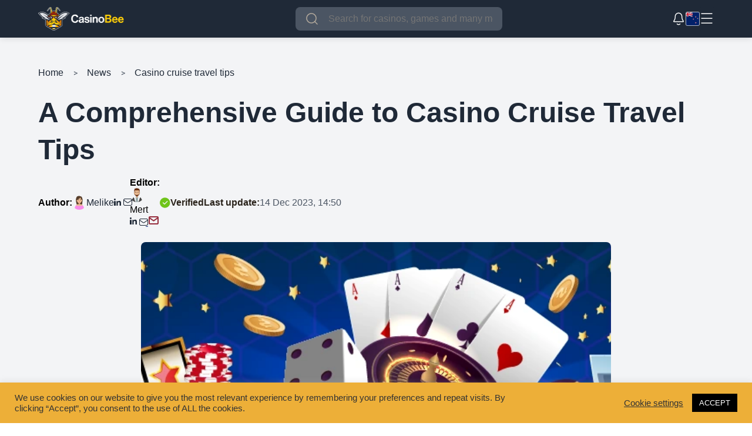

--- FILE ---
content_type: text/html; charset=UTF-8
request_url: https://casinobee.com/nz/news/casino-cruise-travel-tips/
body_size: 134209
content:
<!doctype html><html lang="en-NZ"><head><meta charset="UTF-8" /><meta name="viewport" content="width=device-width, initial-scale=1.0, maximum-scale=5.0, user-scalable=yes"><link rel="icon" type="image/x-icon" href="https://casinobee.com/wp-content/uploads/2025/05/cb-logo.png"><link rel="pingback" href="https://casinobee.com/nz/xmlrpc.php" /><meta name='robots' content='index, follow, max-image-preview:large, max-snippet:-1, max-video-preview:-1' /><title>Best Casino Cruise Ships in NZ 2026 | Casino Cruise Travel Tips</title><meta name="description" content="Find insider top tips for making the most of your casino cruise experience. Our guide unveils all you need to know for a rewarding cruise casino adventure." /><link rel="canonical" href="https://casinobee.com/nz/news/casino-cruise-travel-tips/" /><meta property="og:locale" content="en_US" /><meta property="og:type" content="article" /><meta property="og:title" content="A Comprehensive Guide to Casino Cruise Travel Tips" /><meta property="og:description" content="Find insider top tips for making the most of your casino cruise experience. Our guide unveils all you need to know for a rewarding cruise casino adventure." /><meta property="og:url" content="https://casinobee.com/nz/news/casino-cruise-travel-tips/" /><meta property="og:site_name" content="Casino Bee: Compare Online Casinos &amp; Find Bonuses" /><meta property="article:modified_time" content="2023-12-14T14:50:41+00:00" /><meta property="og:image" content="https://casinobee.com/nz/wp-content/uploads/sites/8/2023/12/Casinos-Cruise-Travel-Tips-500.webp" /><meta property="og:image:width" content="500" /><meta property="og:image:height" content="500" /><meta property="og:image:type" content="image/webp" /><meta name="twitter:card" content="summary_large_image" /><style media="all">.wpcf7 .screen-reader-response{position:absolute;overflow:hidden;clip:rect(1px,1px,1px,1px);clip-path:inset(50%);height:1px;width:1px;margin:-1px;padding:0;border:0;word-wrap:normal !important}.wpcf7 form .wpcf7-response-output{margin:2em .5em 1em;padding:.2em 1em;border:2px solid #00a0d2}.wpcf7 form.init .wpcf7-response-output,.wpcf7 form.resetting .wpcf7-response-output,.wpcf7 form.submitting .wpcf7-response-output{display:none}.wpcf7 form.sent .wpcf7-response-output{border-color:#46b450}.wpcf7 form.failed .wpcf7-response-output,.wpcf7 form.aborted .wpcf7-response-output{border-color:#dc3232}.wpcf7 form.spam .wpcf7-response-output{border-color:#f56e28}.wpcf7 form.invalid .wpcf7-response-output,.wpcf7 form.unaccepted .wpcf7-response-output,.wpcf7 form.payment-required .wpcf7-response-output{border-color:#ffb900}.wpcf7-form-control-wrap{position:relative}.wpcf7-not-valid-tip{color:#dc3232;font-size:1em;font-weight:400;display:block}.use-floating-validation-tip .wpcf7-not-valid-tip{position:relative;top:-2ex;left:1em;z-index:100;border:1px solid #dc3232;background:#fff;padding:.2em .8em;width:24em}.wpcf7-list-item{display:inline-block;margin:0 0 0 1em}.wpcf7-list-item-label:before,.wpcf7-list-item-label:after{content:" "}.wpcf7-spinner{visibility:hidden;display:inline-block;background-color:#23282d;opacity:.75;width:24px;height:24px;border:none;border-radius:100%;padding:0;margin:0 24px;position:relative}form.submitting .wpcf7-spinner{visibility:visible}.wpcf7-spinner:before{content:'';position:absolute;background-color:#fbfbfc;top:4px;left:4px;width:6px;height:6px;border:none;border-radius:100%;transform-origin:8px 8px;animation-name:spin;animation-duration:1s;animation-timing-function:linear;animation-iteration-count:infinite}@media (prefers-reduced-motion:reduce){.wpcf7-spinner:before{animation-name:blink;animation-duration:2s}}@keyframes spin{from{transform:rotate(0deg)}to{transform:rotate(360deg)}}@keyframes blink{from{opacity:0}50%{opacity:1}to{opacity:0}}.wpcf7 input[type=file]{cursor:pointer}.wpcf7 input[type=file]:disabled{cursor:default}.wpcf7 .wpcf7-submit:disabled{cursor:not-allowed}.wpcf7 input[type=url],.wpcf7 input[type=email],.wpcf7 input[type=tel]{direction:ltr}
#cookie-law-info-bar{font-size:15px;margin:0 auto;padding:12px 10px;position:absolute;text-align:center;box-sizing:border-box;width:100%;z-index:9999;display:none;left:0;font-weight:300;box-shadow:0 -1px 10px 0 rgba(172,171,171,.3)}#cookie-law-info-again{font-size:10pt;margin:0;padding:5px 10px;text-align:center;z-index:9999;cursor:pointer;box-shadow:#161616 2px 2px 5px 2px}#cookie-law-info-bar span{vertical-align:middle}.cli-plugin-button,.cli-plugin-button:visited{display:inline-block;padding:9px 12px;color:#fff;text-decoration:none;position:relative;cursor:pointer;margin-left:5px;text-decoration:none}.cli-plugin-main-link{margin-left:0;font-weight:550;text-decoration:underline}.cli-plugin-button:hover{background-color:#111;color:#fff;text-decoration:none}.small.cli-plugin-button,.small.cli-plugin-button:visited{font-size:11px}.cli-plugin-button,.cli-plugin-button:visited,.medium.cli-plugin-button,.medium.cli-plugin-button:visited{font-size:13px;font-weight:400;line-height:1}.large.cli-plugin-button,.large.cli-plugin-button:visited{font-size:14px;padding:8px 14px 9px}.super.cli-plugin-button,.super.cli-plugin-button:visited{font-size:34px;padding:8px 14px 9px}.pink.cli-plugin-button,.magenta.cli-plugin-button:visited{background-color:#e22092}.pink.cli-plugin-button:hover{background-color:#c81e82}.green.cli-plugin-button,.green.cli-plugin-button:visited{background-color:#91bd09}.green.cli-plugin-button:hover{background-color:#749a02}.red.cli-plugin-button,.red.cli-plugin-button:visited{background-color:#e62727}.red.cli-plugin-button:hover{background-color:#cf2525}.orange.cli-plugin-button,.orange.cli-plugin-button:visited{background-color:#ff5c00}.orange.cli-plugin-button:hover{background-color:#d45500}.blue.cli-plugin-button,.blue.cli-plugin-button:visited{background-color:#2981e4}.blue.cli-plugin-button:hover{background-color:#2575cf}.yellow.cli-plugin-button,.yellow.cli-plugin-button:visited{background-color:#ffb515}.yellow.cli-plugin-button:hover{background-color:#fc9200}.cli-plugin-button{margin-top:5px}.cli-bar-popup{-moz-background-clip:padding;-webkit-background-clip:padding;background-clip:padding-box;-webkit-border-radius:30px;-moz-border-radius:30px;border-radius:30px;padding:20px}.cli-powered_by_p{width:100% !important;display:block !important;color:#333;clear:both;font-style:italic !important;font-size:12px !important;margin-top:15px !important}.cli-powered_by_a{color:#333;font-weight:600 !important;font-size:12px !important}.cli-plugin-main-link.cli-plugin-button{text-decoration:none}.cli-plugin-main-link.cli-plugin-button{margin-left:5px}
.gdpr-container-fluid{width:100%;padding-right:15px;padding-left:15px;margin-right:auto;margin-left:auto}.gdpr-row{display:-ms-flexbox;display:flex;-ms-flex-wrap:wrap;flex-wrap:wrap;margin-right:-15px;margin-left:-15px}.gdpr-col-4{-ms-flex:0 0 33.333333%;flex:0 0 33.333333%;max-width:33.333333%}.gdpr-col-8{-ms-flex:0 0 66.666667%;flex:0 0 66.666667%;max-width:66.666667%}.gdpr-align-items-stretch{-ms-flex-align:stretch!important;align-items:stretch!important}.gdpr-d-flex{display:-ms-flexbox!important;display:flex!important}.gdpr-px-0{padding-left:0;padding-right:0}.modal-backdrop.show{opacity:.8}.modal-open{overflow:hidden}.modal-open .gdpr-modal{overflow-x:hidden;overflow-y:auto}.gdpr-modal.fade .gdpr-modal-dialog{transition:-webkit-transform .3s ease-out;transition:transform .3s ease-out;transition:transform .3s ease-out,-webkit-transform .3s ease-out;-webkit-transform:translate(0,-25%);transform:translate(0,-25%)}.gdpr-modal.show .gdpr-modal-dialog{-webkit-transform:translate(0,0);transform:translate(0,0)}.modal-backdrop{position:fixed;top:0;right:0;bottom:0;left:0;z-index:1039;background-color:#000}.modal-backdrop.fade{opacity:0}.modal-backdrop.show{opacity:.5}.gdpr-modal{position:fixed;top:0;right:0;bottom:0;left:0;z-index:1050;display:none;overflow:hidden;outline:0}.gdpr-modal a{text-decoration:none}.gdpr-modal .gdpr-modal-dialog{position:relative;width:auto;margin:.5rem;pointer-events:none;font-family:-apple-system,BlinkMacSystemFont,"Segoe UI",Roboto,"Helvetica Neue",Arial,sans-serif,"Apple Color Emoji","Segoe UI Emoji","Segoe UI Symbol";font-size:1rem;font-weight:400;line-height:1.5;color:#212529;text-align:left;display:-ms-flexbox;display:flex;-ms-flex-align:center;align-items:center;min-height:calc(100% - (.5rem * 2))}@media (min-width:576px){.gdpr-modal .gdpr-modal-dialog{max-width:500px;margin:1.75rem auto;min-height:calc(100% - (1.75rem * 2))}}@media (min-width:992px){.gdpr-modal .gdpr-modal-dialog{max-width:900px}}.gdpr-modal-content{position:relative;display:-ms-flexbox;display:flex;-ms-flex-direction:column;flex-direction:column;width:100%;pointer-events:auto;background-color:#fff;background-clip:padding-box;border:1px solid rgba(0,0,0,.2);border-radius:.3rem;outline:0}.gdpr-modal .row{margin:0 -15px}.gdpr-modal .modal-body{padding:0;position:relative;-ms-flex:1 1 auto;flex:1 1 auto}.gdpr-modal .close{position:absolute;right:10px;top:10px;z-index:1;padding:0;background-color:transparent;border:0;-webkit-appearance:none;font-size:1.5rem;font-weight:700;line-height:1;color:#000;text-shadow:0 1px 0 #fff}.gdpr-modal .close:focus{outline:0}.gdpr-switch{display:inline-block;position:relative;min-height:1px;padding-left:70px;font-size:14px}.gdpr-switch input[type=checkbox]{display:none}.gdpr-switch .gdpr-slider{background-color:#e3e1e8;height:24px;width:50px;bottom:0;cursor:pointer;left:0;position:absolute;right:0;top:0;transition:.4s}.gdpr-switch .gdpr-slider:before{background-color:#fff;bottom:2px;content:"";height:20px;left:2px;position:absolute;transition:.4s;width:20px}.gdpr-switch input:checked+.gdpr-slider{background-color:#63b35f}.gdpr-switch input:checked+.gdpr-slider:before{transform:translateX(26px)}.gdpr-switch .gdpr-slider{border-radius:34px}.gdpr-switch .gdpr-slider:before{border-radius:50%}.gdpr-tab-content>.gdpr-tab-pane{display:none}.gdpr-tab-content>.active{display:block}.gdpr-fade{transition:opacity .15s linear}.gdpr-nav-pills{display:-ms-flexbox;display:flex;-ms-flex-wrap:wrap;flex-wrap:wrap;padding-left:0;margin-bottom:0;list-style:none;-ms-flex-direction:column !important;flex-direction:column !important;align-items:stretch !important;-ms-align-items:stretch !important}.nav.gdpr-nav-pills,.gdpr-tab-content{width:100%;padding:30px}.nav.gdpr-nav-pills{background:#f3f3f3}.nav.gdpr-nav-pills .gdpr-nav-link{border:1px solid #0070ad;margin-bottom:10px;color:#0070ad;font-size:14px;display:block;padding:.5rem 1rem;border-radius:.25rem}.nav.gdpr-nav-pills .gdpr-nav-link.active,.nav.gdpr-nav-pills .show>.gdpr-nav-link{background-color:#0070ad;border:1px solid #0070ad}.nav.gdpr-nav-pills .gdpr-nav-link.active{color:#fff}.gdpr-tab-content .gdpr-button-wrapper{padding-top:30px;margin-top:30px;border-top:1px solid #d6d6d6}.gdpr-tab-content .gdpr-button-wrapper .btn-gdpr{background-color:#0070ad;border-color:#0070ad;color:#fff;font-size:14px;display:inline-block;font-weight:400;text-align:center;white-space:nowrap;vertical-align:middle;-webkit-user-select:none;-moz-user-select:none;-ms-user-select:none;user-select:none;border:1px solid transparent;padding:.375rem .75rem;font-size:1rem;line-height:1.5;border-radius:.25rem;transition:color .15s ease-in-out,background-color .15s ease-in-out,border-color .15s ease-in-out,box-shadow .15s ease-in-out}.gdpr-tab-content p{color:#343438;font-size:14px;margin-top:0}.gdpr-tab-content h4{font-size:20px;margin-bottom:.5rem;margin-top:0;font-family:inherit;font-weight:500;line-height:1.2;color:inherit}.cli-container-fluid{padding-right:15px;padding-left:15px;margin-right:auto;margin-left:auto}.cli-row{display:-ms-flexbox;display:flex;-ms-flex-wrap:wrap;flex-wrap:wrap;margin-right:-15px;margin-left:-15px}.cli-col-4{-ms-flex:0 0 33.333333%;flex:0 0 33.333333%;max-width:33.333333%}.cli-col-8{-ms-flex:0 0 66.666667%;flex:0 0 66.666667%;max-width:66.666667%}.cli-align-items-stretch{-ms-flex-align:stretch!important;align-items:stretch!important}.cli-d-flex{display:-ms-flexbox!important;display:flex!important}.cli-px-0{padding-left:0;padding-right:0}.cli-btn{cursor:pointer;font-size:14px;display:inline-block;font-weight:400;text-align:center;white-space:nowrap;vertical-align:middle;-webkit-user-select:none;-moz-user-select:none;-ms-user-select:none;user-select:none;border:1px solid transparent;padding:.5rem 1.25rem;line-height:1;border-radius:.25rem;transition:all .15s ease-in-out}.cli-btn:hover{opacity:.8}.cli-read-more-link{cursor:pointer;font-size:15px;font-weight:500;text-decoration:underline}.cli-btn:focus{outline:0}.cli-modal-backdrop.cli-show{opacity:.8}.cli-modal-open{overflow:hidden}.cli-barmodal-open{overflow:hidden}.cli-modal-open .cli-modal{overflow-x:hidden;overflow-y:auto}.cli-modal.cli-fade .cli-modal-dialog{transition:-webkit-transform .3s ease-out;transition:transform .3s ease-out;transition:transform .3s ease-out,-webkit-transform .3s ease-out;-webkit-transform:translate(0,-25%);transform:translate(0,-25%)}.cli-modal.cli-show .cli-modal-dialog{-webkit-transform:translate(0,0);transform:translate(0,0)}.cli-modal-backdrop{position:fixed;top:0;right:0;bottom:0;left:0;z-index:1040;background-color:#000;display:none}.cli-modal-backdrop.cli-fade{opacity:0}.cli-modal-backdrop.cli-show{opacity:.5;display:block}.cli-modal.cli-show{display:block}.cli-modal a{text-decoration:none}.cli-modal .cli-modal-dialog{position:relative;width:auto;margin:.5rem;pointer-events:none;font-family:-apple-system,BlinkMacSystemFont,"Segoe UI",Roboto,"Helvetica Neue",Arial,sans-serif,"Apple Color Emoji","Segoe UI Emoji","Segoe UI Symbol";font-size:1rem;font-weight:400;line-height:1.5;color:#212529;text-align:left;display:-ms-flexbox;display:flex;-ms-flex-align:center;align-items:center;min-height:calc(100% - (.5rem * 2))}@media (min-width:576px){.cli-modal .cli-modal-dialog{max-width:500px;margin:1.75rem auto;min-height:calc(100% - (1.75rem * 2))}}@media (min-width:992px){.cli-modal .cli-modal-dialog{max-width:900px}}.cli-modal-content{position:relative;display:-ms-flexbox;display:flex;-ms-flex-direction:column;flex-direction:column;width:100%;pointer-events:auto;background-color:#fff;background-clip:padding-box;border-radius:.3rem;outline:0}.cli-modal .row{margin:0 -15px}.cli-modal .modal-body{padding:0;position:relative;-ms-flex:1 1 auto;flex:1 1 auto}.cli-modal .cli-modal-close{position:absolute;right:10px;top:10px;z-index:1;padding:0;background-color:transparent !important;border:0;-webkit-appearance:none;font-size:1.5rem;font-weight:700;line-height:1;color:#000;text-shadow:0 1px 0 #fff}.cli-modal .cli-modal-close:focus{outline:0}.cli-switch{display:inline-block;position:relative;min-height:1px;padding-left:70px;font-size:14px}.cli-switch input[type=checkbox]{display:none}.cli-switch .cli-slider{background-color:#e3e1e8;height:24px;width:50px;bottom:0;cursor:pointer;left:0;position:absolute;right:0;top:0;transition:.4s}.cli-switch .cli-slider:before{background-color:#fff;bottom:2px;content:"";height:20px;left:2px;position:absolute;transition:.4s;width:20px}.cli-switch input:checked+.cli-slider{background-color:#00acad}.cli-switch input:checked+.cli-slider:before{transform:translateX(26px)}.cli-switch .cli-slider{border-radius:34px}.cli-switch .cli-slider:before{border-radius:50%}.cli-tab-content{background:#fff}.cli-tab-content>.cli-active{display:block}.cli-fade{transition:opacity .15s linear}.cli-nav-pills{display:-ms-flexbox;display:flex;-ms-flex-wrap:wrap;flex-wrap:wrap;padding-left:0;margin-bottom:0;list-style:none;-ms-flex-direction:column;flex-direction:column}.cli-nav-pills,.cli-tab-content{width:100%;padding:30px}@media (max-width:767px){.cli-nav-pills,.cli-tab-content{padding:30px 10px}}.cli-nav-pills{background:#f3f3f3}.cli-nav-pills .cli-nav-link{border:1px solid #00acad;margin-bottom:10px;color:#00acad;font-size:14px;display:block;padding:.5rem 1rem;border-radius:.25rem;cursor:pointer}.cli-nav-pills .cli-nav-link.cli-active,.cli-nav-pills .cli-show>.cli-nav-link{background-color:#00acad;border:1px solid #00acad}.cli-nav-pills .cli-nav-link.cli-active{color:#fff}.cli-tab-content .cli-button-wrapper{padding-top:30px;margin-top:30px;border-top:1px solid #d6d6d6}.cli-tab-content p{color:#343438;font-size:14px;margin-top:0}.cli-tab-content h4{font-size:20px;margin-bottom:1.5rem;margin-top:0;font-family:inherit;font-weight:500;line-height:1.2;color:inherit}.cli-container-fluid{padding-right:15px;padding-left:15px;margin-right:auto;margin-left:auto}.cli-row{display:-ms-flexbox;display:flex;-ms-flex-wrap:wrap;flex-wrap:wrap;margin-right:-15px;margin-left:-15px}.cli-col-4{-ms-flex:0 0 33.333333%;flex:0 0 33.333333%;max-width:33.333333%}.cli-col-8{-ms-flex:0 0 66.666667%;flex:0 0 66.666667%;max-width:66.666667%;flex-direction:column}.cli-align-items-stretch{-ms-flex-align:stretch!important;align-items:stretch!important}.cli-d-flex{display:-ms-flexbox!important;display:flex!important}.cli-px-0{padding-left:0;padding-right:0}.cli-btn{cursor:pointer;font-size:14px;display:inline-block;font-weight:400;text-align:center;white-space:nowrap;vertical-align:middle;-webkit-user-select:none;-moz-user-select:none;-ms-user-select:none;user-select:none;border:1px solid transparent;padding:.5rem 1.25rem;line-height:1;border-radius:.25rem;transition:all .15s ease-in-out}.cli-btn:hover{opacity:.8}.cli-read-more-link{cursor:pointer;font-size:15px;font-weight:500;text-decoration:underline}.cli-btn:focus{outline:0}.cli-modal-backdrop.cli-show{opacity:.8}.cli-modal-open{overflow:hidden}.cli-barmodal-open{overflow:hidden}.cli-modal-open .cli-modal{overflow-x:hidden;overflow-y:auto}.cli-modal.cli-fade .cli-modal-dialog{transition:-webkit-transform .3s ease-out;transition:transform .3s ease-out;transition:transform .3s ease-out,-webkit-transform .3s ease-out;-webkit-transform:translate(0,-25%);transform:translate(0,-25%)}.cli-modal.cli-show .cli-modal-dialog{-webkit-transform:translate(0,0);transform:translate(0,0)}.cli-modal-backdrop{position:fixed;top:0;right:0;bottom:0;left:0;z-index:1040;background-color:#000;-webkit-transform:scale(0);transform:scale(0);transition:opacity ease-in-out .5s}.cli-modal-backdrop.cli-fade{opacity:0}.cli-modal-backdrop.cli-show{opacity:.5;-webkit-transform:scale(1);transform:scale(1)}.cli-modal{position:fixed;top:0;right:0;bottom:0;left:0;z-index:99999;transform:scale(0);overflow:hidden;outline:0;display:none}.cli-modal a{text-decoration:none}.cli-modal .cli-modal-dialog{position:relative;width:auto;margin:.5rem;pointer-events:none;font-family:inherit;font-size:1rem;font-weight:400;line-height:1.5;color:#212529;text-align:left;display:-ms-flexbox;display:flex;-ms-flex-align:center;align-items:center;min-height:calc(100% - (.5rem * 2))}@media (min-width:576px){.cli-modal .cli-modal-dialog{max-width:500px;margin:1.75rem auto;min-height:calc(100% - (1.75rem * 2))}}.cli-modal-content{position:relative;display:-ms-flexbox;display:flex;-ms-flex-direction:column;flex-direction:column;width:100%;pointer-events:auto;background-color:#fff;background-clip:padding-box;border-radius:.2rem;box-sizing:border-box;outline:0}.cli-modal .row{margin:0 -15px}.cli-modal .modal-body{padding:0;position:relative;-ms-flex:1 1 auto;flex:1 1 auto}.cli-modal .cli-modal-close:focus{outline:0}.cli-switch{display:inline-block;position:relative;min-height:1px;padding-left:38px;font-size:14px}.cli-switch input[type=checkbox]{display:none}.cli-switch .cli-slider{background-color:#e3e1e8;height:20px;width:38px;bottom:0;cursor:pointer;left:0;position:absolute;right:0;top:0;transition:.4s}.cli-switch .cli-slider:before{background-color:#fff;bottom:2px;content:"";height:15px;left:3px;position:absolute;transition:.4s;width:15px}.cli-switch input:checked+.cli-slider{background-color:#61a229}.cli-switch input:checked+.cli-slider:before{transform:translateX(18px)}.cli-switch .cli-slider{border-radius:34px;font-size:0}.cli-switch .cli-slider:before{border-radius:50%}.cli-tab-content{background:#fff}.cli-nav-pills{display:-ms-flexbox;display:flex;-ms-flex-wrap:wrap;flex-wrap:wrap;padding-left:0;margin-bottom:0;list-style:none;-ms-flex-direction:column;flex-direction:column}.cli-nav-pills,.cli-tab-content{width:100%;padding:5px 30px 5px 5px;box-sizing:border-box}@media (max-width:767px){.cli-nav-pills,.cli-tab-content{padding:30px 10px}}.cli-nav-pills{background:#fff}.cli-nav-pills .cli-nav-link{border:1px solid #ccc;margin-bottom:10px;color:#2a2a2a;font-size:14px;display:block;padding:.5rem 1rem;border-radius:.25rem;cursor:pointer}.cli-nav-pills .cli-nav-link.cli-active,.cli-nav-pills .cli-show>.cli-nav-link{background-color:#f6f6f9;border:1px solid #ccc}.cli-nav-pills .cli-nav-link.cli-active{color:#2a2a2a}.cli-tab-content .cli-button-wrapper{padding-top:30px;margin-top:30px;border-top:1px solid #d6d6d6}.cli-tab-content p{color:#343438;font-size:14px;margin-top:0}.cli-tab-content h4{font-size:20px;margin-bottom:1.5rem;margin-top:0;font-family:inherit;font-weight:500;line-height:1.2;color:inherit}#cookie-law-info-bar .cli-nav-pills,#cookie-law-info-bar .cli-tab-content,#cookie-law-info-bar .cli-nav-pills .cli-show>.cli-nav-link,#cookie-law-info-bar a.cli-nav-link.cli-active{background:0 0}#cookie-law-info-bar .cli-nav-pills .cli-nav-link.cli-active,#cookie-law-info-bar .cli-nav-link,#cookie-law-info-bar .cli-tab-container p,#cookie-law-info-bar span.cli-necessary-caption,#cookie-law-info-bar .cli-switch .cli-slider:after{color:inherit}#cookie-law-info-bar .cli-tab-header a:before{border-right:1px solid currentColor;border-bottom:1px solid currentColor}#cookie-law-info-bar .cli-row{margin-top:20px}#cookie-law-info-bar .cli-col-4{-webkit-box-flex:0;-ms-flex:0 0 auto;flex:0 0 auto;width:auto;max-width:none}#cookie-law-info-bar .cli-col-8{flex-basis:0;-webkit-box-flex:1;-ms-flex-positive:1;flex-grow:1;max-width:100%}.cli-wrapper{max-width:90%;float:none;margin:0 auto}#cookie-law-info-bar .cli-tab-content h4{margin-bottom:.5rem}#cookie-law-info-bar .cli-nav-pills .cli-nav-link{padding:.2rem .5rem}#cookie-law-info-bar .cli-tab-container{display:none;text-align:left}.cli-tab-footer .cli-btn{background-color:#00acad;padding:10px 15px;text-decoration:none}.cli-tab-footer .wt-cli-privacy-accept-btn{background-color:#61a229;color:#fff;border-radius:0}.cli-tab-footer{width:100%;text-align:right;padding:20px 0}.cli-col-12{width:100%}.cli-tab-header{display:flex;justify-content:space-between}.cli-tab-header a:before{width:10px;height:2px;left:0;top:calc(50% - 1px)}.cli-tab-header a:after{width:2px;height:10px;left:4px;top:calc(50% - 5px);-webkit-transform:none;transform:none}.cli-tab-header a:before{width:7px;height:7px;border-right:1px solid #4a6e78;border-bottom:1px solid #4a6e78;content:" ";transform:rotate(-45deg);-webkit-transition:all .2s ease-in-out;-moz-transition:all .2s ease-in-out;transition:all .2s ease-in-out;margin-right:10px}.cli-tab-header a.cli-nav-link{position:relative;display:flex;align-items:center;font-size:14px;color:#000;text-transform:capitalize}.cli-tab-header.cli-tab-active .cli-nav-link:before{transform:rotate(45deg);-webkit-transition:all .2s ease-in-out;-moz-transition:all .2s ease-in-out;transition:all .2s ease-in-out}.cli-tab-header{border-radius:5px;padding:12px 15px;cursor:pointer;transition:background-color .2s ease-out .3s,color .2s ease-out 0s;background-color:#f2f2f2}.cli-modal .cli-modal-close{position:absolute;right:0;top:0;z-index:1;-webkit-appearance:none;width:40px;height:40px;padding:0;border-radius:50%;padding:10px;background:0 0;border:none;min-width:40px}.cli-tab-container h4,.cli-tab-container h1{font-family:inherit;font-size:16px;margin-bottom:15px;margin:10px 0}#cliSettingsPopup .cli-tab-section-container{padding-top:12px}.cli-tab-container p,.cli-privacy-content-text{font-size:14px;line-height:1.4;margin-top:0;padding:0;color:#000}.wt-cli-privacy{display:none}.cli-tab-content{display:none}.cli-tab-section .cli-tab-content{padding:10px 20px 5px}.cli-tab-section{margin-top:5px}@media (min-width:992px){.cli-modal .cli-modal-dialog{max-width:645px}}.cli-switch .cli-slider:after{content:attr(data-cli-disable);position:absolute;right:50px;color:#000;font-size:12px;text-align:right;min-width:80px}.cli-switch input:checked+.cli-slider:after{content:attr(data-cli-enable)}.cli-privacy-overview:not(.cli-collapsed) .cli-privacy-content{max-height:60px;transition:max-height .15s ease-out;overflow:hidden}a.cli-privacy-readmore{font-size:12px;margin-top:12px;display:inline-block;padding-bottom:0;cursor:pointer;color:#000;text-decoration:underline}.cli-modal-footer{position:relative}a.cli-privacy-readmore:before{content:attr(data-readmore-text)}.cli-collapsed a.cli-privacy-readmore:before{content:attr(data-readless-text)}.cli-collapsed .cli-privacy-content{transition:max-height .25s ease-in}.cli-privacy-content p{margin-bottom:0}.cli-modal-close svg{fill:#000}span.cli-necessary-caption{color:#000;font-size:12px}.cli-tab-section.cli-privacy-tab{display:none}#cookie-law-info-bar .cli-tab-section.cli-privacy-tab{display:block}#cookie-law-info-bar .cli-privacy-overview{display:none}.cli-tab-container .cli-row{max-height:500px;overflow-y:auto}.cli-modal.cli-blowup.cli-out{z-index:-1}.cli-modal.cli-blowup{z-index:999999;transform:scale(1)}.cli-modal.cli-blowup .cli-modal-dialog{animation:blowUpModal .5s cubic-bezier(.165,.84,.44,1) forwards}.cli-modal.cli-blowup.cli-out .cli-modal-dialog{animation:blowUpModalTwo .5s cubic-bezier(.165,.84,.44,1) forwards}@keyframes blowUpContent{0%{transform:scale(1);opacity:1}99.9%{transform:scale(2);opacity:0}100%{transform:scale(0)}}@keyframes blowUpContentTwo{0%{transform:scale(2);opacity:0}100%{transform:scale(1);opacity:1}}@keyframes blowUpModal{0%{transform:scale(0)}100%{transform:scale(1)}}@keyframes blowUpModalTwo{0%{transform:scale(1);opacity:1}50%{transform:scale(.5);opacity:0}100%{transform:scale(0);opacity:0}}.cli-tab-section .cookielawinfo-row-cat-table td,.cli-tab-section .cookielawinfo-row-cat-table th{font-size:12px}.cli_settings_button{cursor:pointer}.wt-cli-sr-only{display:none;font-size:16px}a.wt-cli-element.cli_cookie_close_button{text-decoration:none;color:#333;font-size:22px;line-height:22px;cursor:pointer;position:absolute;right:10px;top:5px}.cli-bar-container{float:none;margin:0 auto;display:-webkit-box;display:-moz-box;display:-ms-flexbox;display:-webkit-flex;display:flex;justify-content:space-between;-webkit-box-align:center;-moz-box-align:center;-ms-flex-align:center;-webkit-align-items:center;align-items:center}.cli-bar-btn_container{margin-left:20px;display:-webkit-box;display:-moz-box;display:-ms-flexbox;display:-webkit-flex;display:flex;-webkit-box-align:center;-moz-box-align:center;-ms-flex-align:center;-webkit-align-items:center;align-items:center;flex-wrap:nowrap}.cli-style-v2 a{cursor:pointer}.cli-bar-btn_container a{white-space:nowrap}.cli-style-v2 .cli-plugin-main-link{font-weight:inherit}.cli-style-v2{font-size:11pt;line-height:18px;font-weight:400}#cookie-law-info-bar[data-cli-type=widget] .cli-bar-container,#cookie-law-info-bar[data-cli-type=popup] .cli-bar-container{display:block}.cli-style-v2 .cli-bar-message{width:70%;text-align:left}#cookie-law-info-bar[data-cli-type=widget] .cli-bar-message,#cookie-law-info-bar[data-cli-type=popup] .cli-bar-message{width:100%}#cookie-law-info-bar[data-cli-type=widget] .cli-style-v2 .cli-bar-btn_container{margin-top:8px;margin-left:0;flex-wrap:wrap}#cookie-law-info-bar[data-cli-type=popup] .cli-style-v2 .cli-bar-btn_container{margin-top:8px;margin-left:0}#cookie-law-info-bar[data-cli-style=cli-style-v2] .cli_messagebar_head{text-align:left;margin-bottom:5px;margin-top:0;font-size:16px}.cli-style-v2 .cli-bar-message .wt-cli-ccpa-element,.cli-style-v2 .cli-bar-message .wt-cli-ccpa-checkbox{margin-top:5px}.cli-style-v2 .cli-bar-btn_container .cli_action_button,.cli-style-v2 .cli-bar-btn_container .cli-plugin-main-link,.cli-style-v2 .cli-bar-btn_container .cli_settings_button{margin-left:5px}.wt-cli-ccpa-checkbox label{font-size:inherit;cursor:pointer;margin:0 0 0 5px}#cookie-law-info-bar[data-cli-style=cli-style-v2]{padding:14px 25px}#cookie-law-info-bar[data-cli-style=cli-style-v2][data-cli-type=widget]{padding:32px 30px}#cookie-law-info-bar[data-cli-style=cli-style-v2][data-cli-type=popup]{padding:32px 45px}.cli-style-v2 .cli-plugin-main-link:not(.cli-plugin-button),.cli-style-v2 .cli_settings_button:not(.cli-plugin-button),.cli-style-v2 .cli_action_button:not(.cli-plugin-button){text-decoration:underline}.cli-style-v2 .cli-bar-btn_container .cli-plugin-button{margin-top:5px;margin-bottom:5px}a.wt-cli-ccpa-opt-out{white-space:nowrap;text-decoration:underline}.wt-cli-necessary-checkbox{display:none !important}@media (max-width:985px){.cli-style-v2 .cli-bar-message{width:100%}.cli-style-v2.cli-bar-container{justify-content:left;flex-wrap:wrap}.cli-style-v2 .cli-bar-btn_container{margin-left:0;margin-top:10px}#cookie-law-info-bar[data-cli-style=cli-style-v2],#cookie-law-info-bar[data-cli-style=cli-style-v2][data-cli-type=widget],#cookie-law-info-bar[data-cli-style=cli-style-v2][data-cli-type=popup]{padding:25px}}.wt-cli-ckyes-brand-logo{display:flex;align-items:center;font-size:9px;color:#111;font-weight:400}.wt-cli-ckyes-brand-logo img{width:65px;margin-left:2px}.wt-cli-privacy-overview-actions{padding-bottom:0}@media only screen and (max-width:479px) and (min-width:320px){.cli-style-v2 .cli-bar-btn_container{flex-wrap:wrap}}.wt-cli-cookie-description{font-size:14px;line-height:1.4;margin-top:0;padding:0;color:#000}
.geot-flag{width:25px;height:15px;background:url(//casinobee.com/nz/wp-content/plugins/geotargetingwp/public/css/flags.png) no-repeat;margin-right:5px;margin-top:1px;float:left}.geot-flag.flag-ad{background-position:-25px 0}.geot-flag.flag-ae{background-position:-50px 0}.geot-flag.flag-af{background-position:-75px 0}.geot-flag.flag-ag{background-position:-100px 0}.geot-flag.flag-ai{background-position:-125px 0}.geot-flag.flag-al{background-position:-150px 0}.geot-flag.flag-am{background-position:-175px 0}.geot-flag.flag-an{background-position:-200px 0}.geot-flag.flag-ao{background-position:-225px 0}.geot-flag.flag-ar{background-position:-250px 0}.geot-flag.flag-as{background-position:-275px 0}.geot-flag.flag-at{background-position:-300px 0}.geot-flag.flag-au{background-position:-325px 0}.geot-flag.flag-aw{background-position:-350px 0}.geot-flag.flag-az{background-position:-375px 0}.geot-flag.flag-ba{background-position:0 -15px}.geot-flag.flag-bb{background-position:-25px -15px}.geot-flag.flag-bd{background-position:-50px -15px}.geot-flag.flag-be{background-position:-75px -15px}.geot-flag.flag-bf{background-position:-100px -15px}.geot-flag.flag-bg{background-position:-125px -15px}.geot-flag.flag-bh{background-position:-150px -15px}.geot-flag.flag-bi{background-position:-175px -15px}.geot-flag.flag-bj{background-position:-200px -15px}.geot-flag.flag-bm{background-position:-225px -15px}.geot-flag.flag-bn{background-position:-250px -15px}.geot-flag.flag-bo{background-position:-275px -15px}.geot-flag.flag-br{background-position:-300px -15px}.geot-flag.flag-bs{background-position:-325px -15px}.geot-flag.flag-bt{background-position:-350px -15px}.geot-flag.flag-bv{background-position:-375px -15px}.geot-flag.flag-bw{background-position:0 -30px}.geot-flag.flag-by{background-position:-25px -30px}.geot-flag.flag-bz{background-position:-50px -30px}.geot-flag.flag-ca{background-position:-75px -30px}.geot-flag.flag-cd{background-position:-100px -30px}.geot-flag.flag-cf{background-position:-125px -30px}.geot-flag.flag-cg{background-position:-150px -30px}.geot-flag.flag-ch{background-position:-175px -30px}.geot-flag.flag-ci{background-position:-200px -30px}.geot-flag.flag-ck{background-position:-225px -30px}.geot-flag.flag-cl{background-position:-250px -30px}.geot-flag.flag-cm{background-position:-275px -30px}.geot-flag.flag-cn{background-position:-300px -30px}.geot-flag.flag-co{background-position:-325px -30px}.geot-flag.flag-cr{background-position:-350px -30px}.geot-flag.flag-cu{background-position:-375px -30px}.geot-flag.flag-cv{background-position:0 -45px}.geot-flag.flag-cy{background-position:-25px -45px}.geot-flag.flag-cz{background-position:-50px -45px}.geot-flag.flag-de{background-position:-75px -45px}.geot-flag.flag-dj{background-position:-100px -45px}.geot-flag.flag-dk{background-position:-125px -45px}.geot-flag.flag-dm{background-position:-150px -45px}.geot-flag.flag-do{background-position:-175px -45px}.geot-flag.flag-dz{background-position:-200px -45px}.geot-flag.flag-ec{background-position:-225px -45px}.geot-flag.flag-ee{background-position:-250px -45px}.geot-flag.flag-eg{background-position:-275px -45px}.geot-flag.flag-eh{background-position:-300px -45px}.geot-flag.flag-er{background-position:-325px -45px}.geot-flag.flag-es{background-position:-350px -45px}.geot-flag.flag-et{background-position:-375px -45px}.geot-flag.flag-eu{background-position:0 -60px}.geot-flag.flag-fi{background-position:-25px -60px}.geot-flag.flag-fj{background-position:-50px -60px}.geot-flag.flag-fk{background-position:-75px -60px}.geot-flag.flag-fm{background-position:-100px -60px}.geot-flag.flag-fo{background-position:-125px -60px}.geot-flag.flag-fr{background-position:-150px -60px}.geot-flag.flag-ga{background-position:-175px -60px}.geot-flag.flag-gb{background-position:-200px -60px}.geot-flag.flag-gd{background-position:-225px -60px}.geot-flag.flag-ge{background-position:-250px -60px}.geot-flag.flag-gf{background-position:-275px -60px}.geot-flag.flag-gg{background-position:-300px -60px}.geot-flag.flag-gh{background-position:-325px -60px}.geot-flag.flag-gi{background-position:-350px -60px}.geot-flag.flag-gl{background-position:-375px -60px}.geot-flag.flag-gm{background-position:0 -75px}.geot-flag.flag-gn{background-position:-25px -75px}.geot-flag.flag-gp{background-position:-50px -75px}.geot-flag.flag-gq{background-position:-75px -75px}.geot-flag.flag-gr{background-position:-100px -75px}.geot-flag.flag-gs{background-position:-125px -75px}.geot-flag.flag-gt{background-position:-150px -75px}.geot-flag.flag-gu{background-position:-175px -75px}.geot-flag.flag-gw{background-position:-200px -75px}.geot-flag.flag-gy{background-position:-225px -75px}.geot-flag.flag-hk{background-position:-250px -75px}.geot-flag.flag-hm{background-position:-275px -75px}.geot-flag.flag-hn{background-position:-300px -75px}.geot-flag.flag-hr{background-position:-325px -75px}.geot-flag.flag-ht{background-position:-350px -75px}.geot-flag.flag-hu{background-position:-375px -75px}.geot-flag.flag-id{background-position:0 -90px}.geot-flag.flag-ie{background-position:-25px -90px}.geot-flag.flag-il{background-position:-50px -90px}.geot-flag.flag-in{background-position:-75px -90px}.geot-flag.flag-io{background-position:-100px -90px}.geot-flag.flag-iq{background-position:-125px -90px}.geot-flag.flag-ir{background-position:-150px -90px}.geot-flag.flag-is{background-position:-175px -90px}.geot-flag.flag-it{background-position:-200px -90px}.geot-flag.flag-je{background-position:-225px -90px}.geot-flag.flag-jm{background-position:-250px -90px}.geot-flag.flag-jo{background-position:-275px -90px}.geot-flag.flag-jp{background-position:-300px -90px}.geot-flag.flag-ke{background-position:-325px -90px}.geot-flag.flag-kg{background-position:-350px -90px}.geot-flag.flag-kh{background-position:-375px -90px}.geot-flag.flag-ki{background-position:0 -105px}.geot-flag.flag-km{background-position:-25px -105px}.geot-flag.flag-kn{background-position:-50px -105px}.geot-flag.flag-kp{background-position:-75px -105px}.geot-flag.flag-kr{background-position:-100px -105px}.geot-flag.flag-kw{background-position:-125px -105px}.geot-flag.flag-ky{background-position:-150px -105px}.geot-flag.flag-kz{background-position:-175px -105px}.geot-flag.flag-la{background-position:-200px -105px}.geot-flag.flag-lb{background-position:-225px -105px}.geot-flag.flag-lc{background-position:-250px -105px}.geot-flag.flag-li{background-position:-275px -105px}.geot-flag.flag-lk{background-position:-300px -105px}.geot-flag.flag-lr{background-position:-325px -105px}.geot-flag.flag-ls{background-position:-350px -105px}.geot-flag.flag-lt{background-position:-375px -105px}.geot-flag.flag-lu{background-position:0 -120px}.geot-flag.flag-lv{background-position:-25px -120px}.geot-flag.flag-ly{background-position:-50px -120px}.geot-flag.flag-ma{background-position:-75px -120px}.geot-flag.flag-mc{background-position:-100px -120px}.geot-flag.flag-md{background-position:-125px -120px}.geot-flag.flag-me{background-position:-150px -120px}.geot-flag.flag-mg{background-position:-175px -120px}.geot-flag.flag-mh{background-position:-200px -120px}.geot-flag.flag-mk{background-position:-225px -120px}.geot-flag.flag-ml{background-position:-250px -120px}.geot-flag.flag-mm{background-position:-275px -120px}.geot-flag.flag-mn{background-position:-300px -120px}.geot-flag.flag-mo{background-position:-325px -120px}.geot-flag.flag-mp{background-position:-350px -120px}.geot-flag.flag-mq{background-position:-375px -120px}.geot-flag.flag-mr{background-position:0 -135px}.geot-flag.flag-ms{background-position:-25px -135px}.geot-flag.flag-mt{background-position:-50px -135px}.geot-flag.flag-mu{background-position:-75px -135px}.geot-flag.flag-mv{background-position:-100px -135px}.geot-flag.flag-mw{background-position:-125px -135px}.geot-flag.flag-mx{background-position:-150px -135px}.geot-flag.flag-my{background-position:-175px -135px}.geot-flag.flag-mz{background-position:-200px -135px}.geot-flag.flag-na{background-position:-225px -135px}.geot-flag.flag-nc{background-position:-250px -135px}.geot-flag.flag-ne{background-position:-275px -135px}.geot-flag.flag-nf{background-position:-300px -135px}.geot-flag.flag-ng{background-position:-325px -135px}.geot-flag.flag-ni{background-position:-350px -135px}.geot-flag.flag-nl{background-position:-375px -135px}.geot-flag.flag-no{background-position:0 -150px}.geot-flag.flag-np{background-position:-25px -150px}.geot-flag.flag-nr{background-position:-50px -150px}.geot-flag.flag-nu{background-position:-75px -150px}.geot-flag.flag-nz{background-position:-100px -150px}.geot-flag.flag-om{background-position:-125px -150px}.geot-flag.flag-pa{background-position:-150px -150px}.geot-flag.flag-pe{background-position:-175px -150px}.geot-flag.flag-pf{background-position:-200px -150px}.geot-flag.flag-pg{background-position:-225px -150px}.geot-flag.flag-ph{background-position:-250px -150px}.geot-flag.flag-pk{background-position:-275px -150px}.geot-flag.flag-pl{background-position:-300px -150px}.geot-flag.flag-pm{background-position:-325px -150px}.geot-flag.flag-pn{background-position:-350px -150px}.geot-flag.flag-pr{background-position:-375px -150px}.geot-flag.flag-ps{background-position:0 -165px}.geot-flag.flag-pt{background-position:-25px -165px}.geot-flag.flag-pw{background-position:-50px -165px}.geot-flag.flag-py{background-position:-75px -165px}.geot-flag.flag-qa{background-position:-100px -165px}.geot-flag.flag-re{background-position:-125px -165px}.geot-flag.flag-ro{background-position:-150px -165px}.geot-flag.flag-rs{background-position:-175px -165px}.geot-flag.flag-ru{background-position:-200px -165px}.geot-flag.flag-rw{background-position:-225px -165px}.geot-flag.flag-sa{background-position:-250px -165px}.geot-flag.flag-sb{background-position:-275px -165px}.geot-flag.flag-sc{background-position:-300px -165px}.geot-flag.flag-sd{background-position:-325px -165px}.geot-flag.flag-se{background-position:-350px -165px}.geot-flag.flag-sg{background-position:-375px -165px}.geot-flag.flag-sh{background-position:0 -180px}.geot-flag.flag-si{background-position:-25px -180px}.geot-flag.flag-sk{background-position:-50px -180px}.geot-flag.flag-sl{background-position:-75px -180px}.geot-flag.flag-sm{background-position:-100px -180px}.geot-flag.flag-sn{background-position:-125px -180px}.geot-flag.flag-so{background-position:-150px -180px}.geot-flag.flag-sr{background-position:-175px -180px}.geot-flag.flag-st{background-position:-200px -180px}.geot-flag.flag-sv{background-position:-225px -180px}.geot-flag.flag-sy{background-position:-250px -180px}.geot-flag.flag-sz{background-position:-275px -180px}.geot-flag.flag-tc{background-position:-300px -180px}.geot-flag.flag-td{background-position:-325px -180px}.geot-flag.flag-tf{background-position:-350px -180px}.geot-flag.flag-tg{background-position:-375px -180px}.geot-flag.flag-th{background-position:0 -195px}.geot-flag.flag-tj{background-position:-25px -195px}.geot-flag.flag-tk{background-position:-50px -195px}.geot-flag.flag-tl{background-position:-75px -195px}.geot-flag.flag-tm{background-position:-100px -195px}.geot-flag.flag-tn{background-position:-125px -195px}.geot-flag.flag-to{background-position:-150px -195px}.geot-flag.flag-tr{background-position:-175px -195px}.geot-flag.flag-tt{background-position:-200px -195px}.geot-flag.flag-tv{background-position:-225px -195px}.geot-flag.flag-tw{background-position:-250px -195px}.geot-flag.flag-tz{background-position:-275px -195px}.geot-flag.flag-ua{background-position:-300px -195px}.geot-flag.flag-ug{background-position:-325px -195px}.geot-flag.flag-um{background-position:-350px -195px}.geot-flag.flag-us{background-position:-375px -195px}.geot-flag.flag-uy{background-position:0 -210px}.geot-flag.flag-uz{background-position:-25px -210px}.geot-flag.flag-va{background-position:-50px -210px}.geot-flag.flag-vc{background-position:-75px -210px}.geot-flag.flag-ve{background-position:-100px -210px}.geot-flag.flag-vg{background-position:-125px -210px}.geot-flag.flag-vi{background-position:-150px -210px}.geot-flag.flag-vn{background-position:-175px -210px}.geot-flag.flag-vu{background-position:-200px -210px}.geot-flag.flag-wf{background-position:-225px -210px}.geot-flag.flag-ws{background-position:-250px -210px}.geot-flag.flag-ye{background-position:-275px -210px}.geot-flag.flag-yt{background-position:-300px -210px}.geot-flag.flag-za{background-position:-325px -210px}.geot-flag.flag-zm{background-position:-350px -210px}.geot-flag.flag-zw{background-position:-375px -210px}.geot_dropdown_container{position:relative}.geot_dropdown_container .geotdd-select{position:relative;cursor:pointer;padding:10px;padding-right:30px}.geot_dropdown_container .geotdd-desc{display:block;overflow:hidden}.geot_dropdown_container .geotdd-selected{overflow:hidden;display:block;font-weight:700;width:100%}.geot_dropdown_container .geotdd-pointer{width:0;height:0;position:absolute;right:10px;top:50%;margin-top:-3px}.geot_dropdown_container .geotdd-pointer-down{border:solid 5px transparent;border-top:solid 5px #000}.geot_dropdown_container .geotdd-pointer-up{border:solid 5px transparent!important;border-bottom:solid 5px #000!important;margin-top:-8px}.geot_dropdown_container .geotdd-options{border:solid 1px #ccc;border-top:none;list-style:none;box-shadow:0 1px 5px #ddd;display:none;position:absolute;z-index:2000;margin:0;padding:0;background:#fff;overflow:auto;right:0}.geot_dropdown_container .geotdd-option{display:block;overflow:hidden;text-decoration:none;color:#333;cursor:pointer;-webkit-transition:all .25s ease-in-out;-moz-transition:all .25s ease-in-out;-o-transition:all .25s ease-in-out;-ms-transition:all .25s ease-in-out}.geot_dropdown_container .geotdd-options li{float:left!important;border:none!important;border-bottom:solid 1px #ddd;width:25%;display:inline-block;padding:0!important;margin:0!important}.geot_dropdown_container .geotdd-options li a{font-size:13px;line-height:14px;padding:6px!important;margin:0!important;min-height:42px}.geot_dropdown_container ul.geotdd-options li a:hover{background:0 0}.geot_dropdown_container ul.geotdd-options li:hover a{background:#dedede}.geot_dropdown_container .geotdd-options>li:last-child>.geotdd-option{border-bottom:none}.geot_dropdown_container .geotdd-option:hover{background:#f3f3f3;color:#000}.geot_dropdown_container .geotdd-selected-description-truncated{text-overflow:ellipsis;white-space:nowrap}.geot_dropdown_container .geotdd-option-image,.geotdd-selected-image{vertical-align:middle;float:left;margin-right:5px;max-width:64px}.geot_dropdown_container .geotdd-image-right{float:right;margin-right:15px;margin-left:5px}.geot_dropdown_container .geotdd-option span.geot-flag{margin-top:0}.geot-ajax.geot-filter,.geot-ajax.geot_menu_item{display:none}.geot-ajax.geot-filter .show-by-default,.geot-ajax.geot-filter.show-by-default,.geot-ajax.geot_menu_item .show-by-default,.geot-ajax.geot_menu_item.show-by-default,.show-by-default .geot-ajax.geot-filter,.show-by-default .geot-ajax.geot_menu_item{display:block}.selectize-control.plugin-drag_drop.multi>.selectize-input>div.ui-sortable-placeholder{visibility:visible!important;background:#f2f2f2!important;background:rgba(0,0,0,.06)!important;border:0 none!important;-webkit-box-shadow:inset 0 0 12px 4px #fff;box-shadow:inset 0 0 12px 4px #fff}.selectize-control.plugin-drag_drop .ui-sortable-placeholder::after{content:'!';visibility:hidden}.selectize-control.plugin-drag_drop .ui-sortable-helper{-webkit-box-shadow:0 2px 5px rgba(0,0,0,.2);box-shadow:0 2px 5px rgba(0,0,0,.2)}.selectize-dropdown-header{position:relative;padding:5px 8px;border-bottom:1px solid #d0d0d0;background:#f8f8f8;-webkit-border-radius:3px 3px 0 0;-moz-border-radius:3px 3px 0 0;border-radius:3px 3px 0 0}.selectize-dropdown-header-close{position:absolute;right:8px;top:50%;color:#303030;opacity:.4;margin-top:-12px;line-height:20px;font-size:20px!important}.selectize-dropdown-header-close:hover{color:#000}.selectize-dropdown.plugin-optgroup_columns .optgroup{border-right:1px solid #f2f2f2;border-top:0 none;float:left;-webkit-box-sizing:border-box;-moz-box-sizing:border-box;box-sizing:border-box}.selectize-dropdown.plugin-optgroup_columns .optgroup:last-child{border-right:0 none}.selectize-dropdown.plugin-optgroup_columns .optgroup:before{display:none}.selectize-dropdown.plugin-optgroup_columns .optgroup-header{border-top:0 none}.selectize-control.plugin-remove_button [data-value]{position:relative;padding-right:24px!important}.selectize-control.plugin-remove_button [data-value] .remove{z-index:1;position:absolute;top:0;right:0;bottom:0;width:17px;text-align:center;font-weight:700;font-size:12px;color:inherit;text-decoration:none;vertical-align:middle;display:inline-block;padding:2px 0 0 0;border-left:1px solid #0073bb;-webkit-border-radius:0 2px 2px 0;-moz-border-radius:0 2px 2px 0;border-radius:0 2px 2px 0;-webkit-box-sizing:border-box;-moz-box-sizing:border-box;box-sizing:border-box}.selectize-control.plugin-remove_button [data-value] .remove:hover{background:rgba(0,0,0,.05)}.selectize-control.plugin-remove_button [data-value].active .remove{border-left-color:#00578d}.selectize-control.plugin-remove_button .disabled [data-value] .remove:hover{background:0 0}.selectize-control.plugin-remove_button .disabled [data-value] .remove{border-left-color:#aaa}.selectize-control.plugin-remove_button .remove-single{position:absolute;right:28px;top:6px;font-size:23px}.selectize-control{position:relative}.selectize-dropdown,.selectize-input,.selectize-input input{color:#303030;font-family:inherit;font-size:13px;line-height:18px;-webkit-font-smoothing:inherit}.selectize-control.single .selectize-input.input-active,.selectize-input{background:#fff;cursor:text;display:inline-block}.selectize-input{border:1px solid #d0d0d0;padding:8px 8px;display:inline-block;width:100%;overflow:hidden;position:relative;z-index:1;-webkit-box-sizing:border-box;-moz-box-sizing:border-box;box-sizing:border-box;-webkit-box-shadow:inset 0 1px 1px rgba(0,0,0,.1);box-shadow:inset 0 1px 1px rgba(0,0,0,.1);-webkit-border-radius:3px;-moz-border-radius:3px;border-radius:3px}.selectize-control.multi .selectize-input.has-items{padding:5px 8px 2px}.selectize-input.full{background-color:#fff}.selectize-input.disabled,.selectize-input.disabled *{cursor:default!important}.selectize-input.focus{-webkit-box-shadow:inset 0 1px 2px rgba(0,0,0,.15);box-shadow:inset 0 1px 2px rgba(0,0,0,.15)}.selectize-input.dropdown-active{-webkit-border-radius:3px 3px 0 0;-moz-border-radius:3px 3px 0 0;border-radius:3px 3px 0 0}.selectize-input>*{vertical-align:baseline;display:-moz-inline-stack;display:inline-block;zoom:1}.selectize-control.multi .selectize-input>div{cursor:pointer;margin:0 3px 3px 0;padding:2px 6px;background:#1da7ee;color:#fff;border:1px solid #0073bb}.selectize-control.multi .selectize-input>div.active{background:#92c836;color:#fff;border:1px solid #00578d}.selectize-control.multi .selectize-input.disabled>div,.selectize-control.multi .selectize-input.disabled>div.active{color:#fff;background:#d2d2d2;border:1px solid #aaa}.selectize-input>input{display:inline-block!important;padding:0!important;min-height:0!important;max-height:none!important;max-width:100%!important;margin:0 1px!important;text-indent:0!important;border:0 none!important;background:0 0!important;line-height:inherit!important;-webkit-user-select:auto!important;-webkit-box-shadow:none!important;box-shadow:none!important}.selectize-input>input::-ms-clear{display:none}.selectize-input>input:focus{outline:0!important}.selectize-input::after{content:' ';display:block;clear:left}.selectize-input.dropdown-active::before{content:' ';display:block;position:absolute;background:#f0f0f0;height:1px;bottom:0;left:0;right:0}.selectize-dropdown{position:absolute;z-index:10;border:1px solid #d0d0d0;background:#fff;margin:-1px 0 0 0;border-top:0 none;-webkit-box-sizing:border-box;-moz-box-sizing:border-box;box-sizing:border-box;-webkit-box-shadow:0 1px 3px rgba(0,0,0,.1);box-shadow:0 1px 3px rgba(0,0,0,.1);-webkit-border-radius:0 0 3px 3px;-moz-border-radius:0 0 3px 3px;border-radius:0 0 3px 3px}.selectize-dropdown [data-selectable]{cursor:pointer;overflow:hidden}.selectize-dropdown [data-selectable] .highlight{background:rgba(125,168,208,.2);-webkit-border-radius:1px;-moz-border-radius:1px;border-radius:1px}.selectize-dropdown .optgroup-header,.selectize-dropdown [data-selectable]{padding:5px 8px}.selectize-dropdown .optgroup:first-child .optgroup-header{border-top:0 none}.selectize-dropdown .optgroup-header{color:#303030;background:#fff;cursor:default}.selectize-dropdown .active{background-color:#f5fafd;color:#495c68}.selectize-dropdown .active.create{color:#495c68}.selectize-dropdown .create{color:rgba(48,48,48,.5)}.selectize-dropdown-content{overflow-y:auto;overflow-x:hidden;max-height:200px}.selectize-control.single .selectize-input,.selectize-control.single .selectize-input input{cursor:pointer}.selectize-control.single .selectize-input.input-active,.selectize-control.single .selectize-input.input-active input{cursor:text}.selectize-control.single .selectize-input:after{content:' ';display:block;position:absolute;top:50%;right:15px;margin-top:-3px;width:0;height:0;border-style:solid;border-width:5px 5px 0 5px;border-color:grey transparent transparent transparent}.selectize-control.single .selectize-input.dropdown-active:after{margin-top:-4px;border-width:0 5px 5px 5px;border-color:transparent transparent grey transparent}.selectize-control.rtl.single .selectize-input:after{left:15px;right:auto}.selectize-control.rtl .selectize-input>input{margin:0 4px 0 -2px!important}.selectize-control .selectize-input.disabled{opacity:.5;background-color:#fafafa}.selectize-control.multi .selectize-input.has-items{padding-left:5px;padding-right:5px}.selectize-control.multi .selectize-input.disabled [data-value]{color:#999;text-shadow:none;background:0 0;-webkit-box-shadow:none;box-shadow:none}.selectize-control.multi .selectize-input.disabled [data-value],.selectize-control.multi .selectize-input.disabled [data-value] .remove{border-color:#e6e6e6}.selectize-control.multi .selectize-input.disabled [data-value] .remove{background:0 0}.selectize-control.multi .selectize-input [data-value]{text-shadow:0 1px 0 rgba(0,51,83,.3);-webkit-border-radius:3px;-moz-border-radius:3px;border-radius:3px;background-color:#1b9dec;background-image:-moz-linear-gradient(top,#1da7ee,#178ee9);background-image:-webkit-gradient(linear,0 0,0 100%,from(#1da7ee),to(#178ee9));background-image:-webkit-linear-gradient(top,#1da7ee,#178ee9);background-image:-o-linear-gradient(top,#1da7ee,#178ee9);background-image:linear-gradient(to bottom,#1da7ee,#178ee9);background-repeat:repeat-x;-webkit-box-shadow:0 1px 0 rgba(0,0,0,.2),inset 0 1px rgba(255,255,255,.03);box-shadow:0 1px 0 rgba(0,0,0,.2),inset 0 1px rgba(255,255,255,.03)}.selectize-control.multi .selectize-input [data-value].active{background-color:#0085d4;background-image:-moz-linear-gradient(top,#008fd8,#0075cf);background-image:-webkit-gradient(linear,0 0,0 100%,from(#008fd8),to(#0075cf));background-image:-webkit-linear-gradient(top,#008fd8,#0075cf);background-image:-o-linear-gradient(top,#008fd8,#0075cf);background-image:linear-gradient(to bottom,#008fd8,#0075cf);background-repeat:repeat-x}.selectize-control.single .selectize-input{-webkit-box-shadow:0 1px 0 rgba(0,0,0,.05),inset 0 1px 0 rgba(255,255,255,.8);box-shadow:0 1px 0 rgba(0,0,0,.05),inset 0 1px 0 rgba(255,255,255,.8);background-color:#f9f9f9;background-image:-moz-linear-gradient(top,#fefefe,#f2f2f2);background-image:-webkit-gradient(linear,0 0,0 100%,from(#fefefe),to(#f2f2f2));background-image:-webkit-linear-gradient(top,#fefefe,#f2f2f2);background-image:-o-linear-gradient(top,#fefefe,#f2f2f2);background-image:linear-gradient(to bottom,#fefefe,#f2f2f2);background-repeat:repeat-x}.selectize-control.single .selectize-input,.selectize-dropdown.single{border-color:#b8b8b8}.selectize-dropdown .optgroup-header{padding-top:7px;font-weight:700;font-size:.85em}.selectize-dropdown .optgroup{border-top:1px solid #f0f0f0}.selectize-dropdown .optgroup:first-child{border-top:0 none}.geotloc_overlay_box{background-color:rgba(0,0,0,.72);position:fixed;width:100%;height:100%;top:0;left:0;z-index:99999;color:#000;display:flex;justify-content:center;align-items:center}.geotloc_overlay_content img{margin:0 auto}.geotloc_overlay_box .geotloc_overlay_container{display:flex;align-content:center;justify-content:center;background-color:#e1e1e1;max-width:400px;position:relative;padding:30px;margin:10px}.geotloc_overlay_box .geotloc_overlay_text{align-items:center;display:flex;padding-right:10px;flex-wrap:wrap}.geotloc_overlay_box .geotloc_overlay_text p{font-size:2rem;margin:0;font-weight:700;line-height:1.2;text-align:left}.geotloc_overlay_box .geotloc_overlay_text p.geotloc_overlay_help{font-size:1rem}.geotloc_overlay_box .geotloc_overlay_img{align-items:center;display:flex;min-width:30%}.geotloc_overlay_box .geotloc_overlay_remove:after,.geotloc_overlay_box .geotloc_overlay_remove:before{position:absolute;left:15px;content:' ';height:20px;width:2px;background-color:#000}.geotloc_overlay_box .geotloc_overlay_remove{position:absolute;right:10px;top:10px;width:20px;height:20px;opacity:.3;cursor:pointer}.geotloc_overlay_box .geotloc_overlay_remove:before{transform:rotate(45deg)}.geotloc_overlay_box .geotloc_overlay_remove:after{transform:rotate(-45deg)}.geotloc_overlay_box .geotloc_overlay_remove:hover{opacity:1}.vc_editor.compose-mode .vc_vc_geotwp_city:hover:before,.vc_editor.compose-mode .vc_vc_geotwp_country:hover:before,.vc_editor.compose-mode .vc_vc_geotwp_radius:hover:before,.vc_editor.compose-mode .vc_vc_geotwp_state:hover:before,.vc_editor.compose-mode .vc_vc_geotwp_zip:hover:before{content:'';margin:0;padding:0;position:absolute;z-index:0;top:0;left:0;width:100%;height:100%;outline:1px dashed #ebebeb;outline:1px dashed rgba(125,125,125,.4)}
.flag-icon-background{background-size:contain;background-position:50%;background-repeat:no-repeat}.flag-icon{background-size:contain;background-position:50%;background-repeat:no-repeat;position:relative;display:inline-block;width:1.33333333em;line-height:1em}.flag-icon:before{content:"\00a0"}.flag-icon.flag-icon-squared{width:1em}.flag-icon-ad{background-image:url(//casinobee.com/nz/wp-content/plugins/geotargetingwp/addons/geo-flags/assets/css/../flags/4x3/ad.svg)}.flag-icon-ad.flag-icon-squared{background-image:url(//casinobee.com/nz/wp-content/plugins/geotargetingwp/addons/geo-flags/assets/css/../flags/1x1/ad.svg)}.flag-icon-ae{background-image:url(//casinobee.com/nz/wp-content/plugins/geotargetingwp/addons/geo-flags/assets/css/../flags/4x3/ae.svg)}.flag-icon-ae.flag-icon-squared{background-image:url(//casinobee.com/nz/wp-content/plugins/geotargetingwp/addons/geo-flags/assets/css/../flags/1x1/ae.svg)}.flag-icon-af{background-image:url(//casinobee.com/nz/wp-content/plugins/geotargetingwp/addons/geo-flags/assets/css/../flags/4x3/af.svg)}.flag-icon-af.flag-icon-squared{background-image:url(//casinobee.com/nz/wp-content/plugins/geotargetingwp/addons/geo-flags/assets/css/../flags/1x1/af.svg)}.flag-icon-ag{background-image:url(//casinobee.com/nz/wp-content/plugins/geotargetingwp/addons/geo-flags/assets/css/../flags/4x3/ag.svg)}.flag-icon-ag.flag-icon-squared{background-image:url(//casinobee.com/nz/wp-content/plugins/geotargetingwp/addons/geo-flags/assets/css/../flags/1x1/ag.svg)}.flag-icon-ai{background-image:url(//casinobee.com/nz/wp-content/plugins/geotargetingwp/addons/geo-flags/assets/css/../flags/4x3/ai.svg)}.flag-icon-ai.flag-icon-squared{background-image:url(//casinobee.com/nz/wp-content/plugins/geotargetingwp/addons/geo-flags/assets/css/../flags/1x1/ai.svg)}.flag-icon-al{background-image:url(//casinobee.com/nz/wp-content/plugins/geotargetingwp/addons/geo-flags/assets/css/../flags/4x3/al.svg)}.flag-icon-al.flag-icon-squared{background-image:url(//casinobee.com/nz/wp-content/plugins/geotargetingwp/addons/geo-flags/assets/css/../flags/1x1/al.svg)}.flag-icon-am{background-image:url(//casinobee.com/nz/wp-content/plugins/geotargetingwp/addons/geo-flags/assets/css/../flags/4x3/am.svg)}.flag-icon-am.flag-icon-squared{background-image:url(//casinobee.com/nz/wp-content/plugins/geotargetingwp/addons/geo-flags/assets/css/../flags/1x1/am.svg)}.flag-icon-ao{background-image:url(//casinobee.com/nz/wp-content/plugins/geotargetingwp/addons/geo-flags/assets/css/../flags/4x3/ao.svg)}.flag-icon-ao.flag-icon-squared{background-image:url(//casinobee.com/nz/wp-content/plugins/geotargetingwp/addons/geo-flags/assets/css/../flags/1x1/ao.svg)}.flag-icon-aq{background-image:url(//casinobee.com/nz/wp-content/plugins/geotargetingwp/addons/geo-flags/assets/css/../flags/4x3/aq.svg)}.flag-icon-aq.flag-icon-squared{background-image:url(//casinobee.com/nz/wp-content/plugins/geotargetingwp/addons/geo-flags/assets/css/../flags/1x1/aq.svg)}.flag-icon-ar{background-image:url(//casinobee.com/nz/wp-content/plugins/geotargetingwp/addons/geo-flags/assets/css/../flags/4x3/ar.svg)}.flag-icon-ar.flag-icon-squared{background-image:url(//casinobee.com/nz/wp-content/plugins/geotargetingwp/addons/geo-flags/assets/css/../flags/1x1/ar.svg)}.flag-icon-as{background-image:url(//casinobee.com/nz/wp-content/plugins/geotargetingwp/addons/geo-flags/assets/css/../flags/4x3/as.svg)}.flag-icon-as.flag-icon-squared{background-image:url(//casinobee.com/nz/wp-content/plugins/geotargetingwp/addons/geo-flags/assets/css/../flags/1x1/as.svg)}.flag-icon-at{background-image:url(//casinobee.com/nz/wp-content/plugins/geotargetingwp/addons/geo-flags/assets/css/../flags/4x3/at.svg)}.flag-icon-at.flag-icon-squared{background-image:url(//casinobee.com/nz/wp-content/plugins/geotargetingwp/addons/geo-flags/assets/css/../flags/1x1/at.svg)}.flag-icon-au{background-image:url(//casinobee.com/nz/wp-content/plugins/geotargetingwp/addons/geo-flags/assets/css/../flags/4x3/au.svg)}.flag-icon-au.flag-icon-squared{background-image:url(//casinobee.com/nz/wp-content/plugins/geotargetingwp/addons/geo-flags/assets/css/../flags/1x1/au.svg)}.flag-icon-aw{background-image:url(//casinobee.com/nz/wp-content/plugins/geotargetingwp/addons/geo-flags/assets/css/../flags/4x3/aw.svg)}.flag-icon-aw.flag-icon-squared{background-image:url(//casinobee.com/nz/wp-content/plugins/geotargetingwp/addons/geo-flags/assets/css/../flags/1x1/aw.svg)}.flag-icon-ax{background-image:url(//casinobee.com/nz/wp-content/plugins/geotargetingwp/addons/geo-flags/assets/css/../flags/4x3/ax.svg)}.flag-icon-ax.flag-icon-squared{background-image:url(//casinobee.com/nz/wp-content/plugins/geotargetingwp/addons/geo-flags/assets/css/../flags/1x1/ax.svg)}.flag-icon-az{background-image:url(//casinobee.com/nz/wp-content/plugins/geotargetingwp/addons/geo-flags/assets/css/../flags/4x3/az.svg)}.flag-icon-az.flag-icon-squared{background-image:url(//casinobee.com/nz/wp-content/plugins/geotargetingwp/addons/geo-flags/assets/css/../flags/1x1/az.svg)}.flag-icon-ba{background-image:url(//casinobee.com/nz/wp-content/plugins/geotargetingwp/addons/geo-flags/assets/css/../flags/4x3/ba.svg)}.flag-icon-ba.flag-icon-squared{background-image:url(//casinobee.com/nz/wp-content/plugins/geotargetingwp/addons/geo-flags/assets/css/../flags/1x1/ba.svg)}.flag-icon-bb{background-image:url(//casinobee.com/nz/wp-content/plugins/geotargetingwp/addons/geo-flags/assets/css/../flags/4x3/bb.svg)}.flag-icon-bb.flag-icon-squared{background-image:url(//casinobee.com/nz/wp-content/plugins/geotargetingwp/addons/geo-flags/assets/css/../flags/1x1/bb.svg)}.flag-icon-bd{background-image:url(//casinobee.com/nz/wp-content/plugins/geotargetingwp/addons/geo-flags/assets/css/../flags/4x3/bd.svg)}.flag-icon-bd.flag-icon-squared{background-image:url(//casinobee.com/nz/wp-content/plugins/geotargetingwp/addons/geo-flags/assets/css/../flags/1x1/bd.svg)}.flag-icon-be{background-image:url(//casinobee.com/nz/wp-content/plugins/geotargetingwp/addons/geo-flags/assets/css/../flags/4x3/be.svg)}.flag-icon-be.flag-icon-squared{background-image:url(//casinobee.com/nz/wp-content/plugins/geotargetingwp/addons/geo-flags/assets/css/../flags/1x1/be.svg)}.flag-icon-bf{background-image:url(//casinobee.com/nz/wp-content/plugins/geotargetingwp/addons/geo-flags/assets/css/../flags/4x3/bf.svg)}.flag-icon-bf.flag-icon-squared{background-image:url(//casinobee.com/nz/wp-content/plugins/geotargetingwp/addons/geo-flags/assets/css/../flags/1x1/bf.svg)}.flag-icon-bg{background-image:url(//casinobee.com/nz/wp-content/plugins/geotargetingwp/addons/geo-flags/assets/css/../flags/4x3/bg.svg)}.flag-icon-bg.flag-icon-squared{background-image:url(//casinobee.com/nz/wp-content/plugins/geotargetingwp/addons/geo-flags/assets/css/../flags/1x1/bg.svg)}.flag-icon-bh{background-image:url(//casinobee.com/nz/wp-content/plugins/geotargetingwp/addons/geo-flags/assets/css/../flags/4x3/bh.svg)}.flag-icon-bh.flag-icon-squared{background-image:url(//casinobee.com/nz/wp-content/plugins/geotargetingwp/addons/geo-flags/assets/css/../flags/1x1/bh.svg)}.flag-icon-bi{background-image:url(//casinobee.com/nz/wp-content/plugins/geotargetingwp/addons/geo-flags/assets/css/../flags/4x3/bi.svg)}.flag-icon-bi.flag-icon-squared{background-image:url(//casinobee.com/nz/wp-content/plugins/geotargetingwp/addons/geo-flags/assets/css/../flags/1x1/bi.svg)}.flag-icon-bj{background-image:url(//casinobee.com/nz/wp-content/plugins/geotargetingwp/addons/geo-flags/assets/css/../flags/4x3/bj.svg)}.flag-icon-bj.flag-icon-squared{background-image:url(//casinobee.com/nz/wp-content/plugins/geotargetingwp/addons/geo-flags/assets/css/../flags/1x1/bj.svg)}.flag-icon-bl{background-image:url(//casinobee.com/nz/wp-content/plugins/geotargetingwp/addons/geo-flags/assets/css/../flags/4x3/bl.svg)}.flag-icon-bl.flag-icon-squared{background-image:url(//casinobee.com/nz/wp-content/plugins/geotargetingwp/addons/geo-flags/assets/css/../flags/1x1/bl.svg)}.flag-icon-bm{background-image:url(//casinobee.com/nz/wp-content/plugins/geotargetingwp/addons/geo-flags/assets/css/../flags/4x3/bm.svg)}.flag-icon-bm.flag-icon-squared{background-image:url(//casinobee.com/nz/wp-content/plugins/geotargetingwp/addons/geo-flags/assets/css/../flags/1x1/bm.svg)}.flag-icon-bn{background-image:url(//casinobee.com/nz/wp-content/plugins/geotargetingwp/addons/geo-flags/assets/css/../flags/4x3/bn.svg)}.flag-icon-bn.flag-icon-squared{background-image:url(//casinobee.com/nz/wp-content/plugins/geotargetingwp/addons/geo-flags/assets/css/../flags/1x1/bn.svg)}.flag-icon-bo{background-image:url(//casinobee.com/nz/wp-content/plugins/geotargetingwp/addons/geo-flags/assets/css/../flags/4x3/bo.svg)}.flag-icon-bo.flag-icon-squared{background-image:url(//casinobee.com/nz/wp-content/plugins/geotargetingwp/addons/geo-flags/assets/css/../flags/1x1/bo.svg)}.flag-icon-bq{background-image:url(//casinobee.com/nz/wp-content/plugins/geotargetingwp/addons/geo-flags/assets/css/../flags/4x3/bq.svg)}.flag-icon-bq.flag-icon-squared{background-image:url(//casinobee.com/nz/wp-content/plugins/geotargetingwp/addons/geo-flags/assets/css/../flags/1x1/bq.svg)}.flag-icon-br{background-image:url(//casinobee.com/nz/wp-content/plugins/geotargetingwp/addons/geo-flags/assets/css/../flags/4x3/br.svg)}.flag-icon-br.flag-icon-squared{background-image:url(//casinobee.com/nz/wp-content/plugins/geotargetingwp/addons/geo-flags/assets/css/../flags/1x1/br.svg)}.flag-icon-bs{background-image:url(//casinobee.com/nz/wp-content/plugins/geotargetingwp/addons/geo-flags/assets/css/../flags/4x3/bs.svg)}.flag-icon-bs.flag-icon-squared{background-image:url(//casinobee.com/nz/wp-content/plugins/geotargetingwp/addons/geo-flags/assets/css/../flags/1x1/bs.svg)}.flag-icon-bt{background-image:url(//casinobee.com/nz/wp-content/plugins/geotargetingwp/addons/geo-flags/assets/css/../flags/4x3/bt.svg)}.flag-icon-bt.flag-icon-squared{background-image:url(//casinobee.com/nz/wp-content/plugins/geotargetingwp/addons/geo-flags/assets/css/../flags/1x1/bt.svg)}.flag-icon-bv{background-image:url(//casinobee.com/nz/wp-content/plugins/geotargetingwp/addons/geo-flags/assets/css/../flags/4x3/bv.svg)}.flag-icon-bv.flag-icon-squared{background-image:url(//casinobee.com/nz/wp-content/plugins/geotargetingwp/addons/geo-flags/assets/css/../flags/1x1/bv.svg)}.flag-icon-bw{background-image:url(//casinobee.com/nz/wp-content/plugins/geotargetingwp/addons/geo-flags/assets/css/../flags/4x3/bw.svg)}.flag-icon-bw.flag-icon-squared{background-image:url(//casinobee.com/nz/wp-content/plugins/geotargetingwp/addons/geo-flags/assets/css/../flags/1x1/bw.svg)}.flag-icon-by{background-image:url(//casinobee.com/nz/wp-content/plugins/geotargetingwp/addons/geo-flags/assets/css/../flags/4x3/by.svg)}.flag-icon-by.flag-icon-squared{background-image:url(//casinobee.com/nz/wp-content/plugins/geotargetingwp/addons/geo-flags/assets/css/../flags/1x1/by.svg)}.flag-icon-bz{background-image:url(//casinobee.com/nz/wp-content/plugins/geotargetingwp/addons/geo-flags/assets/css/../flags/4x3/bz.svg)}.flag-icon-bz.flag-icon-squared{background-image:url(//casinobee.com/nz/wp-content/plugins/geotargetingwp/addons/geo-flags/assets/css/../flags/1x1/bz.svg)}.flag-icon-ca{background-image:url(//casinobee.com/nz/wp-content/plugins/geotargetingwp/addons/geo-flags/assets/css/../flags/4x3/ca.svg)}.flag-icon-ca.flag-icon-squared{background-image:url(//casinobee.com/nz/wp-content/plugins/geotargetingwp/addons/geo-flags/assets/css/../flags/1x1/ca.svg)}.flag-icon-cc{background-image:url(//casinobee.com/nz/wp-content/plugins/geotargetingwp/addons/geo-flags/assets/css/../flags/4x3/cc.svg)}.flag-icon-cc.flag-icon-squared{background-image:url(//casinobee.com/nz/wp-content/plugins/geotargetingwp/addons/geo-flags/assets/css/../flags/1x1/cc.svg)}.flag-icon-cd{background-image:url(//casinobee.com/nz/wp-content/plugins/geotargetingwp/addons/geo-flags/assets/css/../flags/4x3/cd.svg)}.flag-icon-cd.flag-icon-squared{background-image:url(//casinobee.com/nz/wp-content/plugins/geotargetingwp/addons/geo-flags/assets/css/../flags/1x1/cd.svg)}.flag-icon-cf{background-image:url(//casinobee.com/nz/wp-content/plugins/geotargetingwp/addons/geo-flags/assets/css/../flags/4x3/cf.svg)}.flag-icon-cf.flag-icon-squared{background-image:url(//casinobee.com/nz/wp-content/plugins/geotargetingwp/addons/geo-flags/assets/css/../flags/1x1/cf.svg)}.flag-icon-cg{background-image:url(//casinobee.com/nz/wp-content/plugins/geotargetingwp/addons/geo-flags/assets/css/../flags/4x3/cg.svg)}.flag-icon-cg.flag-icon-squared{background-image:url(//casinobee.com/nz/wp-content/plugins/geotargetingwp/addons/geo-flags/assets/css/../flags/1x1/cg.svg)}.flag-icon-ch{background-image:url(//casinobee.com/nz/wp-content/plugins/geotargetingwp/addons/geo-flags/assets/css/../flags/4x3/ch.svg)}.flag-icon-ch.flag-icon-squared{background-image:url(//casinobee.com/nz/wp-content/plugins/geotargetingwp/addons/geo-flags/assets/css/../flags/1x1/ch.svg)}.flag-icon-ci{background-image:url(//casinobee.com/nz/wp-content/plugins/geotargetingwp/addons/geo-flags/assets/css/../flags/4x3/ci.svg)}.flag-icon-ci.flag-icon-squared{background-image:url(//casinobee.com/nz/wp-content/plugins/geotargetingwp/addons/geo-flags/assets/css/../flags/1x1/ci.svg)}.flag-icon-ck{background-image:url(//casinobee.com/nz/wp-content/plugins/geotargetingwp/addons/geo-flags/assets/css/../flags/4x3/ck.svg)}.flag-icon-ck.flag-icon-squared{background-image:url(//casinobee.com/nz/wp-content/plugins/geotargetingwp/addons/geo-flags/assets/css/../flags/1x1/ck.svg)}.flag-icon-cl{background-image:url(//casinobee.com/nz/wp-content/plugins/geotargetingwp/addons/geo-flags/assets/css/../flags/4x3/cl.svg)}.flag-icon-cl.flag-icon-squared{background-image:url(//casinobee.com/nz/wp-content/plugins/geotargetingwp/addons/geo-flags/assets/css/../flags/1x1/cl.svg)}.flag-icon-cm{background-image:url(//casinobee.com/nz/wp-content/plugins/geotargetingwp/addons/geo-flags/assets/css/../flags/4x3/cm.svg)}.flag-icon-cm.flag-icon-squared{background-image:url(//casinobee.com/nz/wp-content/plugins/geotargetingwp/addons/geo-flags/assets/css/../flags/1x1/cm.svg)}.flag-icon-cn{background-image:url(//casinobee.com/nz/wp-content/plugins/geotargetingwp/addons/geo-flags/assets/css/../flags/4x3/cn.svg)}.flag-icon-cn.flag-icon-squared{background-image:url(//casinobee.com/nz/wp-content/plugins/geotargetingwp/addons/geo-flags/assets/css/../flags/1x1/cn.svg)}.flag-icon-co{background-image:url(//casinobee.com/nz/wp-content/plugins/geotargetingwp/addons/geo-flags/assets/css/../flags/4x3/co.svg)}.flag-icon-co.flag-icon-squared{background-image:url(//casinobee.com/nz/wp-content/plugins/geotargetingwp/addons/geo-flags/assets/css/../flags/1x1/co.svg)}.flag-icon-cr{background-image:url(//casinobee.com/nz/wp-content/plugins/geotargetingwp/addons/geo-flags/assets/css/../flags/4x3/cr.svg)}.flag-icon-cr.flag-icon-squared{background-image:url(//casinobee.com/nz/wp-content/plugins/geotargetingwp/addons/geo-flags/assets/css/../flags/1x1/cr.svg)}.flag-icon-cu{background-image:url(//casinobee.com/nz/wp-content/plugins/geotargetingwp/addons/geo-flags/assets/css/../flags/4x3/cu.svg)}.flag-icon-cu.flag-icon-squared{background-image:url(//casinobee.com/nz/wp-content/plugins/geotargetingwp/addons/geo-flags/assets/css/../flags/1x1/cu.svg)}.flag-icon-cv{background-image:url(//casinobee.com/nz/wp-content/plugins/geotargetingwp/addons/geo-flags/assets/css/../flags/4x3/cv.svg)}.flag-icon-cv.flag-icon-squared{background-image:url(//casinobee.com/nz/wp-content/plugins/geotargetingwp/addons/geo-flags/assets/css/../flags/1x1/cv.svg)}.flag-icon-cw{background-image:url(//casinobee.com/nz/wp-content/plugins/geotargetingwp/addons/geo-flags/assets/css/../flags/4x3/cw.svg)}.flag-icon-cw.flag-icon-squared{background-image:url(//casinobee.com/nz/wp-content/plugins/geotargetingwp/addons/geo-flags/assets/css/../flags/1x1/cw.svg)}.flag-icon-cx{background-image:url(//casinobee.com/nz/wp-content/plugins/geotargetingwp/addons/geo-flags/assets/css/../flags/4x3/cx.svg)}.flag-icon-cx.flag-icon-squared{background-image:url(//casinobee.com/nz/wp-content/plugins/geotargetingwp/addons/geo-flags/assets/css/../flags/1x1/cx.svg)}.flag-icon-cy{background-image:url(//casinobee.com/nz/wp-content/plugins/geotargetingwp/addons/geo-flags/assets/css/../flags/4x3/cy.svg)}.flag-icon-cy.flag-icon-squared{background-image:url(//casinobee.com/nz/wp-content/plugins/geotargetingwp/addons/geo-flags/assets/css/../flags/1x1/cy.svg)}.flag-icon-cz{background-image:url(//casinobee.com/nz/wp-content/plugins/geotargetingwp/addons/geo-flags/assets/css/../flags/4x3/cz.svg)}.flag-icon-cz.flag-icon-squared{background-image:url(//casinobee.com/nz/wp-content/plugins/geotargetingwp/addons/geo-flags/assets/css/../flags/1x1/cz.svg)}.flag-icon-de{background-image:url(//casinobee.com/nz/wp-content/plugins/geotargetingwp/addons/geo-flags/assets/css/../flags/4x3/de.svg)}.flag-icon-de.flag-icon-squared{background-image:url(//casinobee.com/nz/wp-content/plugins/geotargetingwp/addons/geo-flags/assets/css/../flags/1x1/de.svg)}.flag-icon-dj{background-image:url(//casinobee.com/nz/wp-content/plugins/geotargetingwp/addons/geo-flags/assets/css/../flags/4x3/dj.svg)}.flag-icon-dj.flag-icon-squared{background-image:url(//casinobee.com/nz/wp-content/plugins/geotargetingwp/addons/geo-flags/assets/css/../flags/1x1/dj.svg)}.flag-icon-dk{background-image:url(//casinobee.com/nz/wp-content/plugins/geotargetingwp/addons/geo-flags/assets/css/../flags/4x3/dk.svg)}.flag-icon-dk.flag-icon-squared{background-image:url(//casinobee.com/nz/wp-content/plugins/geotargetingwp/addons/geo-flags/assets/css/../flags/1x1/dk.svg)}.flag-icon-dm{background-image:url(//casinobee.com/nz/wp-content/plugins/geotargetingwp/addons/geo-flags/assets/css/../flags/4x3/dm.svg)}.flag-icon-dm.flag-icon-squared{background-image:url(//casinobee.com/nz/wp-content/plugins/geotargetingwp/addons/geo-flags/assets/css/../flags/1x1/dm.svg)}.flag-icon-do{background-image:url(//casinobee.com/nz/wp-content/plugins/geotargetingwp/addons/geo-flags/assets/css/../flags/4x3/do.svg)}.flag-icon-do.flag-icon-squared{background-image:url(//casinobee.com/nz/wp-content/plugins/geotargetingwp/addons/geo-flags/assets/css/../flags/1x1/do.svg)}.flag-icon-dz{background-image:url(//casinobee.com/nz/wp-content/plugins/geotargetingwp/addons/geo-flags/assets/css/../flags/4x3/dz.svg)}.flag-icon-dz.flag-icon-squared{background-image:url(//casinobee.com/nz/wp-content/plugins/geotargetingwp/addons/geo-flags/assets/css/../flags/1x1/dz.svg)}.flag-icon-ec{background-image:url(//casinobee.com/nz/wp-content/plugins/geotargetingwp/addons/geo-flags/assets/css/../flags/4x3/ec.svg)}.flag-icon-ec.flag-icon-squared{background-image:url(//casinobee.com/nz/wp-content/plugins/geotargetingwp/addons/geo-flags/assets/css/../flags/1x1/ec.svg)}.flag-icon-ee{background-image:url(//casinobee.com/nz/wp-content/plugins/geotargetingwp/addons/geo-flags/assets/css/../flags/4x3/ee.svg)}.flag-icon-ee.flag-icon-squared{background-image:url(//casinobee.com/nz/wp-content/plugins/geotargetingwp/addons/geo-flags/assets/css/../flags/1x1/ee.svg)}.flag-icon-eg{background-image:url(//casinobee.com/nz/wp-content/plugins/geotargetingwp/addons/geo-flags/assets/css/../flags/4x3/eg.svg)}.flag-icon-eg.flag-icon-squared{background-image:url(//casinobee.com/nz/wp-content/plugins/geotargetingwp/addons/geo-flags/assets/css/../flags/1x1/eg.svg)}.flag-icon-eh{background-image:url(//casinobee.com/nz/wp-content/plugins/geotargetingwp/addons/geo-flags/assets/css/../flags/4x3/eh.svg)}.flag-icon-eh.flag-icon-squared{background-image:url(//casinobee.com/nz/wp-content/plugins/geotargetingwp/addons/geo-flags/assets/css/../flags/1x1/eh.svg)}.flag-icon-er{background-image:url(//casinobee.com/nz/wp-content/plugins/geotargetingwp/addons/geo-flags/assets/css/../flags/4x3/er.svg)}.flag-icon-er.flag-icon-squared{background-image:url(//casinobee.com/nz/wp-content/plugins/geotargetingwp/addons/geo-flags/assets/css/../flags/1x1/er.svg)}.flag-icon-es{background-image:url(//casinobee.com/nz/wp-content/plugins/geotargetingwp/addons/geo-flags/assets/css/../flags/4x3/es.svg)}.flag-icon-es.flag-icon-squared{background-image:url(//casinobee.com/nz/wp-content/plugins/geotargetingwp/addons/geo-flags/assets/css/../flags/1x1/es.svg)}.flag-icon-et{background-image:url(//casinobee.com/nz/wp-content/plugins/geotargetingwp/addons/geo-flags/assets/css/../flags/4x3/et.svg)}.flag-icon-et.flag-icon-squared{background-image:url(//casinobee.com/nz/wp-content/plugins/geotargetingwp/addons/geo-flags/assets/css/../flags/1x1/et.svg)}.flag-icon-fi{background-image:url(//casinobee.com/nz/wp-content/plugins/geotargetingwp/addons/geo-flags/assets/css/../flags/4x3/fi.svg)}.flag-icon-fi.flag-icon-squared{background-image:url(//casinobee.com/nz/wp-content/plugins/geotargetingwp/addons/geo-flags/assets/css/../flags/1x1/fi.svg)}.flag-icon-fj{background-image:url(//casinobee.com/nz/wp-content/plugins/geotargetingwp/addons/geo-flags/assets/css/../flags/4x3/fj.svg)}.flag-icon-fj.flag-icon-squared{background-image:url(//casinobee.com/nz/wp-content/plugins/geotargetingwp/addons/geo-flags/assets/css/../flags/1x1/fj.svg)}.flag-icon-fk{background-image:url(//casinobee.com/nz/wp-content/plugins/geotargetingwp/addons/geo-flags/assets/css/../flags/4x3/fk.svg)}.flag-icon-fk.flag-icon-squared{background-image:url(//casinobee.com/nz/wp-content/plugins/geotargetingwp/addons/geo-flags/assets/css/../flags/1x1/fk.svg)}.flag-icon-fm{background-image:url(//casinobee.com/nz/wp-content/plugins/geotargetingwp/addons/geo-flags/assets/css/../flags/4x3/fm.svg)}.flag-icon-fm.flag-icon-squared{background-image:url(//casinobee.com/nz/wp-content/plugins/geotargetingwp/addons/geo-flags/assets/css/../flags/1x1/fm.svg)}.flag-icon-fo{background-image:url(//casinobee.com/nz/wp-content/plugins/geotargetingwp/addons/geo-flags/assets/css/../flags/4x3/fo.svg)}.flag-icon-fo.flag-icon-squared{background-image:url(//casinobee.com/nz/wp-content/plugins/geotargetingwp/addons/geo-flags/assets/css/../flags/1x1/fo.svg)}.flag-icon-fr{background-image:url(//casinobee.com/nz/wp-content/plugins/geotargetingwp/addons/geo-flags/assets/css/../flags/4x3/fr.svg)}.flag-icon-fr.flag-icon-squared{background-image:url(//casinobee.com/nz/wp-content/plugins/geotargetingwp/addons/geo-flags/assets/css/../flags/1x1/fr.svg)}.flag-icon-ga{background-image:url(//casinobee.com/nz/wp-content/plugins/geotargetingwp/addons/geo-flags/assets/css/../flags/4x3/ga.svg)}.flag-icon-ga.flag-icon-squared{background-image:url(//casinobee.com/nz/wp-content/plugins/geotargetingwp/addons/geo-flags/assets/css/../flags/1x1/ga.svg)}.flag-icon-gb{background-image:url(//casinobee.com/nz/wp-content/plugins/geotargetingwp/addons/geo-flags/assets/css/../flags/4x3/gb.svg)}.flag-icon-gb.flag-icon-squared{background-image:url(//casinobee.com/nz/wp-content/plugins/geotargetingwp/addons/geo-flags/assets/css/../flags/1x1/gb.svg)}.flag-icon-gd{background-image:url(//casinobee.com/nz/wp-content/plugins/geotargetingwp/addons/geo-flags/assets/css/../flags/4x3/gd.svg)}.flag-icon-gd.flag-icon-squared{background-image:url(//casinobee.com/nz/wp-content/plugins/geotargetingwp/addons/geo-flags/assets/css/../flags/1x1/gd.svg)}.flag-icon-ge{background-image:url(//casinobee.com/nz/wp-content/plugins/geotargetingwp/addons/geo-flags/assets/css/../flags/4x3/ge.svg)}.flag-icon-ge.flag-icon-squared{background-image:url(//casinobee.com/nz/wp-content/plugins/geotargetingwp/addons/geo-flags/assets/css/../flags/1x1/ge.svg)}.flag-icon-gf{background-image:url(//casinobee.com/nz/wp-content/plugins/geotargetingwp/addons/geo-flags/assets/css/../flags/4x3/gf.svg)}.flag-icon-gf.flag-icon-squared{background-image:url(//casinobee.com/nz/wp-content/plugins/geotargetingwp/addons/geo-flags/assets/css/../flags/1x1/gf.svg)}.flag-icon-gg{background-image:url(//casinobee.com/nz/wp-content/plugins/geotargetingwp/addons/geo-flags/assets/css/../flags/4x3/gg.svg)}.flag-icon-gg.flag-icon-squared{background-image:url(//casinobee.com/nz/wp-content/plugins/geotargetingwp/addons/geo-flags/assets/css/../flags/1x1/gg.svg)}.flag-icon-gh{background-image:url(//casinobee.com/nz/wp-content/plugins/geotargetingwp/addons/geo-flags/assets/css/../flags/4x3/gh.svg)}.flag-icon-gh.flag-icon-squared{background-image:url(//casinobee.com/nz/wp-content/plugins/geotargetingwp/addons/geo-flags/assets/css/../flags/1x1/gh.svg)}.flag-icon-gi{background-image:url(//casinobee.com/nz/wp-content/plugins/geotargetingwp/addons/geo-flags/assets/css/../flags/4x3/gi.svg)}.flag-icon-gi.flag-icon-squared{background-image:url(//casinobee.com/nz/wp-content/plugins/geotargetingwp/addons/geo-flags/assets/css/../flags/1x1/gi.svg)}.flag-icon-gl{background-image:url(//casinobee.com/nz/wp-content/plugins/geotargetingwp/addons/geo-flags/assets/css/../flags/4x3/gl.svg)}.flag-icon-gl.flag-icon-squared{background-image:url(//casinobee.com/nz/wp-content/plugins/geotargetingwp/addons/geo-flags/assets/css/../flags/1x1/gl.svg)}.flag-icon-gm{background-image:url(//casinobee.com/nz/wp-content/plugins/geotargetingwp/addons/geo-flags/assets/css/../flags/4x3/gm.svg)}.flag-icon-gm.flag-icon-squared{background-image:url(//casinobee.com/nz/wp-content/plugins/geotargetingwp/addons/geo-flags/assets/css/../flags/1x1/gm.svg)}.flag-icon-gn{background-image:url(//casinobee.com/nz/wp-content/plugins/geotargetingwp/addons/geo-flags/assets/css/../flags/4x3/gn.svg)}.flag-icon-gn.flag-icon-squared{background-image:url(//casinobee.com/nz/wp-content/plugins/geotargetingwp/addons/geo-flags/assets/css/../flags/1x1/gn.svg)}.flag-icon-gp{background-image:url(//casinobee.com/nz/wp-content/plugins/geotargetingwp/addons/geo-flags/assets/css/../flags/4x3/gp.svg)}.flag-icon-gp.flag-icon-squared{background-image:url(//casinobee.com/nz/wp-content/plugins/geotargetingwp/addons/geo-flags/assets/css/../flags/1x1/gp.svg)}.flag-icon-gq{background-image:url(//casinobee.com/nz/wp-content/plugins/geotargetingwp/addons/geo-flags/assets/css/../flags/4x3/gq.svg)}.flag-icon-gq.flag-icon-squared{background-image:url(//casinobee.com/nz/wp-content/plugins/geotargetingwp/addons/geo-flags/assets/css/../flags/1x1/gq.svg)}.flag-icon-gr{background-image:url(//casinobee.com/nz/wp-content/plugins/geotargetingwp/addons/geo-flags/assets/css/../flags/4x3/gr.svg)}.flag-icon-gr.flag-icon-squared{background-image:url(//casinobee.com/nz/wp-content/plugins/geotargetingwp/addons/geo-flags/assets/css/../flags/1x1/gr.svg)}.flag-icon-gs{background-image:url(//casinobee.com/nz/wp-content/plugins/geotargetingwp/addons/geo-flags/assets/css/../flags/4x3/gs.svg)}.flag-icon-gs.flag-icon-squared{background-image:url(//casinobee.com/nz/wp-content/plugins/geotargetingwp/addons/geo-flags/assets/css/../flags/1x1/gs.svg)}.flag-icon-gt{background-image:url(//casinobee.com/nz/wp-content/plugins/geotargetingwp/addons/geo-flags/assets/css/../flags/4x3/gt.svg)}.flag-icon-gt.flag-icon-squared{background-image:url(//casinobee.com/nz/wp-content/plugins/geotargetingwp/addons/geo-flags/assets/css/../flags/1x1/gt.svg)}.flag-icon-gu{background-image:url(//casinobee.com/nz/wp-content/plugins/geotargetingwp/addons/geo-flags/assets/css/../flags/4x3/gu.svg)}.flag-icon-gu.flag-icon-squared{background-image:url(//casinobee.com/nz/wp-content/plugins/geotargetingwp/addons/geo-flags/assets/css/../flags/1x1/gu.svg)}.flag-icon-gw{background-image:url(//casinobee.com/nz/wp-content/plugins/geotargetingwp/addons/geo-flags/assets/css/../flags/4x3/gw.svg)}.flag-icon-gw.flag-icon-squared{background-image:url(//casinobee.com/nz/wp-content/plugins/geotargetingwp/addons/geo-flags/assets/css/../flags/1x1/gw.svg)}.flag-icon-gy{background-image:url(//casinobee.com/nz/wp-content/plugins/geotargetingwp/addons/geo-flags/assets/css/../flags/4x3/gy.svg)}.flag-icon-gy.flag-icon-squared{background-image:url(//casinobee.com/nz/wp-content/plugins/geotargetingwp/addons/geo-flags/assets/css/../flags/1x1/gy.svg)}.flag-icon-hk{background-image:url(//casinobee.com/nz/wp-content/plugins/geotargetingwp/addons/geo-flags/assets/css/../flags/4x3/hk.svg)}.flag-icon-hk.flag-icon-squared{background-image:url(//casinobee.com/nz/wp-content/plugins/geotargetingwp/addons/geo-flags/assets/css/../flags/1x1/hk.svg)}.flag-icon-hm{background-image:url(//casinobee.com/nz/wp-content/plugins/geotargetingwp/addons/geo-flags/assets/css/../flags/4x3/hm.svg)}.flag-icon-hm.flag-icon-squared{background-image:url(//casinobee.com/nz/wp-content/plugins/geotargetingwp/addons/geo-flags/assets/css/../flags/1x1/hm.svg)}.flag-icon-hn{background-image:url(//casinobee.com/nz/wp-content/plugins/geotargetingwp/addons/geo-flags/assets/css/../flags/4x3/hn.svg)}.flag-icon-hn.flag-icon-squared{background-image:url(//casinobee.com/nz/wp-content/plugins/geotargetingwp/addons/geo-flags/assets/css/../flags/1x1/hn.svg)}.flag-icon-hr{background-image:url(//casinobee.com/nz/wp-content/plugins/geotargetingwp/addons/geo-flags/assets/css/../flags/4x3/hr.svg)}.flag-icon-hr.flag-icon-squared{background-image:url(//casinobee.com/nz/wp-content/plugins/geotargetingwp/addons/geo-flags/assets/css/../flags/1x1/hr.svg)}.flag-icon-ht{background-image:url(//casinobee.com/nz/wp-content/plugins/geotargetingwp/addons/geo-flags/assets/css/../flags/4x3/ht.svg)}.flag-icon-ht.flag-icon-squared{background-image:url(//casinobee.com/nz/wp-content/plugins/geotargetingwp/addons/geo-flags/assets/css/../flags/1x1/ht.svg)}.flag-icon-hu{background-image:url(//casinobee.com/nz/wp-content/plugins/geotargetingwp/addons/geo-flags/assets/css/../flags/4x3/hu.svg)}.flag-icon-hu.flag-icon-squared{background-image:url(//casinobee.com/nz/wp-content/plugins/geotargetingwp/addons/geo-flags/assets/css/../flags/1x1/hu.svg)}.flag-icon-id{background-image:url(//casinobee.com/nz/wp-content/plugins/geotargetingwp/addons/geo-flags/assets/css/../flags/4x3/id.svg)}.flag-icon-id.flag-icon-squared{background-image:url(//casinobee.com/nz/wp-content/plugins/geotargetingwp/addons/geo-flags/assets/css/../flags/1x1/id.svg)}.flag-icon-ie{background-image:url(//casinobee.com/nz/wp-content/plugins/geotargetingwp/addons/geo-flags/assets/css/../flags/4x3/ie.svg)}.flag-icon-ie.flag-icon-squared{background-image:url(//casinobee.com/nz/wp-content/plugins/geotargetingwp/addons/geo-flags/assets/css/../flags/1x1/ie.svg)}.flag-icon-il{background-image:url(//casinobee.com/nz/wp-content/plugins/geotargetingwp/addons/geo-flags/assets/css/../flags/4x3/il.svg)}.flag-icon-il.flag-icon-squared{background-image:url(//casinobee.com/nz/wp-content/plugins/geotargetingwp/addons/geo-flags/assets/css/../flags/1x1/il.svg)}.flag-icon-im{background-image:url(//casinobee.com/nz/wp-content/plugins/geotargetingwp/addons/geo-flags/assets/css/../flags/4x3/im.svg)}.flag-icon-im.flag-icon-squared{background-image:url(//casinobee.com/nz/wp-content/plugins/geotargetingwp/addons/geo-flags/assets/css/../flags/1x1/im.svg)}.flag-icon-in{background-image:url(//casinobee.com/nz/wp-content/plugins/geotargetingwp/addons/geo-flags/assets/css/../flags/4x3/in.svg)}.flag-icon-in.flag-icon-squared{background-image:url(//casinobee.com/nz/wp-content/plugins/geotargetingwp/addons/geo-flags/assets/css/../flags/1x1/in.svg)}.flag-icon-io{background-image:url(//casinobee.com/nz/wp-content/plugins/geotargetingwp/addons/geo-flags/assets/css/../flags/4x3/io.svg)}.flag-icon-io.flag-icon-squared{background-image:url(//casinobee.com/nz/wp-content/plugins/geotargetingwp/addons/geo-flags/assets/css/../flags/1x1/io.svg)}.flag-icon-iq{background-image:url(//casinobee.com/nz/wp-content/plugins/geotargetingwp/addons/geo-flags/assets/css/../flags/4x3/iq.svg)}.flag-icon-iq.flag-icon-squared{background-image:url(//casinobee.com/nz/wp-content/plugins/geotargetingwp/addons/geo-flags/assets/css/../flags/1x1/iq.svg)}.flag-icon-ir{background-image:url(//casinobee.com/nz/wp-content/plugins/geotargetingwp/addons/geo-flags/assets/css/../flags/4x3/ir.svg)}.flag-icon-ir.flag-icon-squared{background-image:url(//casinobee.com/nz/wp-content/plugins/geotargetingwp/addons/geo-flags/assets/css/../flags/1x1/ir.svg)}.flag-icon-is{background-image:url(//casinobee.com/nz/wp-content/plugins/geotargetingwp/addons/geo-flags/assets/css/../flags/4x3/is.svg)}.flag-icon-is.flag-icon-squared{background-image:url(//casinobee.com/nz/wp-content/plugins/geotargetingwp/addons/geo-flags/assets/css/../flags/1x1/is.svg)}.flag-icon-it{background-image:url(//casinobee.com/nz/wp-content/plugins/geotargetingwp/addons/geo-flags/assets/css/../flags/4x3/it.svg)}.flag-icon-it.flag-icon-squared{background-image:url(//casinobee.com/nz/wp-content/plugins/geotargetingwp/addons/geo-flags/assets/css/../flags/1x1/it.svg)}.flag-icon-je{background-image:url(//casinobee.com/nz/wp-content/plugins/geotargetingwp/addons/geo-flags/assets/css/../flags/4x3/je.svg)}.flag-icon-je.flag-icon-squared{background-image:url(//casinobee.com/nz/wp-content/plugins/geotargetingwp/addons/geo-flags/assets/css/../flags/1x1/je.svg)}.flag-icon-jm{background-image:url(//casinobee.com/nz/wp-content/plugins/geotargetingwp/addons/geo-flags/assets/css/../flags/4x3/jm.svg)}.flag-icon-jm.flag-icon-squared{background-image:url(//casinobee.com/nz/wp-content/plugins/geotargetingwp/addons/geo-flags/assets/css/../flags/1x1/jm.svg)}.flag-icon-jo{background-image:url(//casinobee.com/nz/wp-content/plugins/geotargetingwp/addons/geo-flags/assets/css/../flags/4x3/jo.svg)}.flag-icon-jo.flag-icon-squared{background-image:url(//casinobee.com/nz/wp-content/plugins/geotargetingwp/addons/geo-flags/assets/css/../flags/1x1/jo.svg)}.flag-icon-jp{background-image:url(//casinobee.com/nz/wp-content/plugins/geotargetingwp/addons/geo-flags/assets/css/../flags/4x3/jp.svg)}.flag-icon-jp.flag-icon-squared{background-image:url(//casinobee.com/nz/wp-content/plugins/geotargetingwp/addons/geo-flags/assets/css/../flags/1x1/jp.svg)}.flag-icon-ke{background-image:url(//casinobee.com/nz/wp-content/plugins/geotargetingwp/addons/geo-flags/assets/css/../flags/4x3/ke.svg)}.flag-icon-ke.flag-icon-squared{background-image:url(//casinobee.com/nz/wp-content/plugins/geotargetingwp/addons/geo-flags/assets/css/../flags/1x1/ke.svg)}.flag-icon-kg{background-image:url(//casinobee.com/nz/wp-content/plugins/geotargetingwp/addons/geo-flags/assets/css/../flags/4x3/kg.svg)}.flag-icon-kg.flag-icon-squared{background-image:url(//casinobee.com/nz/wp-content/plugins/geotargetingwp/addons/geo-flags/assets/css/../flags/1x1/kg.svg)}.flag-icon-kh{background-image:url(//casinobee.com/nz/wp-content/plugins/geotargetingwp/addons/geo-flags/assets/css/../flags/4x3/kh.svg)}.flag-icon-kh.flag-icon-squared{background-image:url(//casinobee.com/nz/wp-content/plugins/geotargetingwp/addons/geo-flags/assets/css/../flags/1x1/kh.svg)}.flag-icon-ki{background-image:url(//casinobee.com/nz/wp-content/plugins/geotargetingwp/addons/geo-flags/assets/css/../flags/4x3/ki.svg)}.flag-icon-ki.flag-icon-squared{background-image:url(//casinobee.com/nz/wp-content/plugins/geotargetingwp/addons/geo-flags/assets/css/../flags/1x1/ki.svg)}.flag-icon-km{background-image:url(//casinobee.com/nz/wp-content/plugins/geotargetingwp/addons/geo-flags/assets/css/../flags/4x3/km.svg)}.flag-icon-km.flag-icon-squared{background-image:url(//casinobee.com/nz/wp-content/plugins/geotargetingwp/addons/geo-flags/assets/css/../flags/1x1/km.svg)}.flag-icon-kn{background-image:url(//casinobee.com/nz/wp-content/plugins/geotargetingwp/addons/geo-flags/assets/css/../flags/4x3/kn.svg)}.flag-icon-kn.flag-icon-squared{background-image:url(//casinobee.com/nz/wp-content/plugins/geotargetingwp/addons/geo-flags/assets/css/../flags/1x1/kn.svg)}.flag-icon-kp{background-image:url(//casinobee.com/nz/wp-content/plugins/geotargetingwp/addons/geo-flags/assets/css/../flags/4x3/kp.svg)}.flag-icon-kp.flag-icon-squared{background-image:url(//casinobee.com/nz/wp-content/plugins/geotargetingwp/addons/geo-flags/assets/css/../flags/1x1/kp.svg)}.flag-icon-kr{background-image:url(//casinobee.com/nz/wp-content/plugins/geotargetingwp/addons/geo-flags/assets/css/../flags/4x3/kr.svg)}.flag-icon-kr.flag-icon-squared{background-image:url(//casinobee.com/nz/wp-content/plugins/geotargetingwp/addons/geo-flags/assets/css/../flags/1x1/kr.svg)}.flag-icon-kw{background-image:url(//casinobee.com/nz/wp-content/plugins/geotargetingwp/addons/geo-flags/assets/css/../flags/4x3/kw.svg)}.flag-icon-kw.flag-icon-squared{background-image:url(//casinobee.com/nz/wp-content/plugins/geotargetingwp/addons/geo-flags/assets/css/../flags/1x1/kw.svg)}.flag-icon-ky{background-image:url(//casinobee.com/nz/wp-content/plugins/geotargetingwp/addons/geo-flags/assets/css/../flags/4x3/ky.svg)}.flag-icon-ky.flag-icon-squared{background-image:url(//casinobee.com/nz/wp-content/plugins/geotargetingwp/addons/geo-flags/assets/css/../flags/1x1/ky.svg)}.flag-icon-kz{background-image:url(//casinobee.com/nz/wp-content/plugins/geotargetingwp/addons/geo-flags/assets/css/../flags/4x3/kz.svg)}.flag-icon-kz.flag-icon-squared{background-image:url(//casinobee.com/nz/wp-content/plugins/geotargetingwp/addons/geo-flags/assets/css/../flags/1x1/kz.svg)}.flag-icon-la{background-image:url(//casinobee.com/nz/wp-content/plugins/geotargetingwp/addons/geo-flags/assets/css/../flags/4x3/la.svg)}.flag-icon-la.flag-icon-squared{background-image:url(//casinobee.com/nz/wp-content/plugins/geotargetingwp/addons/geo-flags/assets/css/../flags/1x1/la.svg)}.flag-icon-lb{background-image:url(//casinobee.com/nz/wp-content/plugins/geotargetingwp/addons/geo-flags/assets/css/../flags/4x3/lb.svg)}.flag-icon-lb.flag-icon-squared{background-image:url(//casinobee.com/nz/wp-content/plugins/geotargetingwp/addons/geo-flags/assets/css/../flags/1x1/lb.svg)}.flag-icon-lc{background-image:url(//casinobee.com/nz/wp-content/plugins/geotargetingwp/addons/geo-flags/assets/css/../flags/4x3/lc.svg)}.flag-icon-lc.flag-icon-squared{background-image:url(//casinobee.com/nz/wp-content/plugins/geotargetingwp/addons/geo-flags/assets/css/../flags/1x1/lc.svg)}.flag-icon-li{background-image:url(//casinobee.com/nz/wp-content/plugins/geotargetingwp/addons/geo-flags/assets/css/../flags/4x3/li.svg)}.flag-icon-li.flag-icon-squared{background-image:url(//casinobee.com/nz/wp-content/plugins/geotargetingwp/addons/geo-flags/assets/css/../flags/1x1/li.svg)}.flag-icon-lk{background-image:url(//casinobee.com/nz/wp-content/plugins/geotargetingwp/addons/geo-flags/assets/css/../flags/4x3/lk.svg)}.flag-icon-lk.flag-icon-squared{background-image:url(//casinobee.com/nz/wp-content/plugins/geotargetingwp/addons/geo-flags/assets/css/../flags/1x1/lk.svg)}.flag-icon-lr{background-image:url(//casinobee.com/nz/wp-content/plugins/geotargetingwp/addons/geo-flags/assets/css/../flags/4x3/lr.svg)}.flag-icon-lr.flag-icon-squared{background-image:url(//casinobee.com/nz/wp-content/plugins/geotargetingwp/addons/geo-flags/assets/css/../flags/1x1/lr.svg)}.flag-icon-ls{background-image:url(//casinobee.com/nz/wp-content/plugins/geotargetingwp/addons/geo-flags/assets/css/../flags/4x3/ls.svg)}.flag-icon-ls.flag-icon-squared{background-image:url(//casinobee.com/nz/wp-content/plugins/geotargetingwp/addons/geo-flags/assets/css/../flags/1x1/ls.svg)}.flag-icon-lt{background-image:url(//casinobee.com/nz/wp-content/plugins/geotargetingwp/addons/geo-flags/assets/css/../flags/4x3/lt.svg)}.flag-icon-lt.flag-icon-squared{background-image:url(//casinobee.com/nz/wp-content/plugins/geotargetingwp/addons/geo-flags/assets/css/../flags/1x1/lt.svg)}.flag-icon-lu{background-image:url(//casinobee.com/nz/wp-content/plugins/geotargetingwp/addons/geo-flags/assets/css/../flags/4x3/lu.svg)}.flag-icon-lu.flag-icon-squared{background-image:url(//casinobee.com/nz/wp-content/plugins/geotargetingwp/addons/geo-flags/assets/css/../flags/1x1/lu.svg)}.flag-icon-lv{background-image:url(//casinobee.com/nz/wp-content/plugins/geotargetingwp/addons/geo-flags/assets/css/../flags/4x3/lv.svg)}.flag-icon-lv.flag-icon-squared{background-image:url(//casinobee.com/nz/wp-content/plugins/geotargetingwp/addons/geo-flags/assets/css/../flags/1x1/lv.svg)}.flag-icon-ly{background-image:url(//casinobee.com/nz/wp-content/plugins/geotargetingwp/addons/geo-flags/assets/css/../flags/4x3/ly.svg)}.flag-icon-ly.flag-icon-squared{background-image:url(//casinobee.com/nz/wp-content/plugins/geotargetingwp/addons/geo-flags/assets/css/../flags/1x1/ly.svg)}.flag-icon-ma{background-image:url(//casinobee.com/nz/wp-content/plugins/geotargetingwp/addons/geo-flags/assets/css/../flags/4x3/ma.svg)}.flag-icon-ma.flag-icon-squared{background-image:url(//casinobee.com/nz/wp-content/plugins/geotargetingwp/addons/geo-flags/assets/css/../flags/1x1/ma.svg)}.flag-icon-mc{background-image:url(//casinobee.com/nz/wp-content/plugins/geotargetingwp/addons/geo-flags/assets/css/../flags/4x3/mc.svg)}.flag-icon-mc.flag-icon-squared{background-image:url(//casinobee.com/nz/wp-content/plugins/geotargetingwp/addons/geo-flags/assets/css/../flags/1x1/mc.svg)}.flag-icon-md{background-image:url(//casinobee.com/nz/wp-content/plugins/geotargetingwp/addons/geo-flags/assets/css/../flags/4x3/md.svg)}.flag-icon-md.flag-icon-squared{background-image:url(//casinobee.com/nz/wp-content/plugins/geotargetingwp/addons/geo-flags/assets/css/../flags/1x1/md.svg)}.flag-icon-me{background-image:url(//casinobee.com/nz/wp-content/plugins/geotargetingwp/addons/geo-flags/assets/css/../flags/4x3/me.svg)}.flag-icon-me.flag-icon-squared{background-image:url(//casinobee.com/nz/wp-content/plugins/geotargetingwp/addons/geo-flags/assets/css/../flags/1x1/me.svg)}.flag-icon-mf{background-image:url(//casinobee.com/nz/wp-content/plugins/geotargetingwp/addons/geo-flags/assets/css/../flags/4x3/mf.svg)}.flag-icon-mf.flag-icon-squared{background-image:url(//casinobee.com/nz/wp-content/plugins/geotargetingwp/addons/geo-flags/assets/css/../flags/1x1/mf.svg)}.flag-icon-mg{background-image:url(//casinobee.com/nz/wp-content/plugins/geotargetingwp/addons/geo-flags/assets/css/../flags/4x3/mg.svg)}.flag-icon-mg.flag-icon-squared{background-image:url(//casinobee.com/nz/wp-content/plugins/geotargetingwp/addons/geo-flags/assets/css/../flags/1x1/mg.svg)}.flag-icon-mh{background-image:url(//casinobee.com/nz/wp-content/plugins/geotargetingwp/addons/geo-flags/assets/css/../flags/4x3/mh.svg)}.flag-icon-mh.flag-icon-squared{background-image:url(//casinobee.com/nz/wp-content/plugins/geotargetingwp/addons/geo-flags/assets/css/../flags/1x1/mh.svg)}.flag-icon-mk{background-image:url(//casinobee.com/nz/wp-content/plugins/geotargetingwp/addons/geo-flags/assets/css/../flags/4x3/mk.svg)}.flag-icon-mk.flag-icon-squared{background-image:url(//casinobee.com/nz/wp-content/plugins/geotargetingwp/addons/geo-flags/assets/css/../flags/1x1/mk.svg)}.flag-icon-ml{background-image:url(//casinobee.com/nz/wp-content/plugins/geotargetingwp/addons/geo-flags/assets/css/../flags/4x3/ml.svg)}.flag-icon-ml.flag-icon-squared{background-image:url(//casinobee.com/nz/wp-content/plugins/geotargetingwp/addons/geo-flags/assets/css/../flags/1x1/ml.svg)}.flag-icon-mm{background-image:url(//casinobee.com/nz/wp-content/plugins/geotargetingwp/addons/geo-flags/assets/css/../flags/4x3/mm.svg)}.flag-icon-mm.flag-icon-squared{background-image:url(//casinobee.com/nz/wp-content/plugins/geotargetingwp/addons/geo-flags/assets/css/../flags/1x1/mm.svg)}.flag-icon-mn{background-image:url(//casinobee.com/nz/wp-content/plugins/geotargetingwp/addons/geo-flags/assets/css/../flags/4x3/mn.svg)}.flag-icon-mn.flag-icon-squared{background-image:url(//casinobee.com/nz/wp-content/plugins/geotargetingwp/addons/geo-flags/assets/css/../flags/1x1/mn.svg)}.flag-icon-mo{background-image:url(//casinobee.com/nz/wp-content/plugins/geotargetingwp/addons/geo-flags/assets/css/../flags/4x3/mo.svg)}.flag-icon-mo.flag-icon-squared{background-image:url(//casinobee.com/nz/wp-content/plugins/geotargetingwp/addons/geo-flags/assets/css/../flags/1x1/mo.svg)}.flag-icon-mp{background-image:url(//casinobee.com/nz/wp-content/plugins/geotargetingwp/addons/geo-flags/assets/css/../flags/4x3/mp.svg)}.flag-icon-mp.flag-icon-squared{background-image:url(//casinobee.com/nz/wp-content/plugins/geotargetingwp/addons/geo-flags/assets/css/../flags/1x1/mp.svg)}.flag-icon-mq{background-image:url(//casinobee.com/nz/wp-content/plugins/geotargetingwp/addons/geo-flags/assets/css/../flags/4x3/mq.svg)}.flag-icon-mq.flag-icon-squared{background-image:url(//casinobee.com/nz/wp-content/plugins/geotargetingwp/addons/geo-flags/assets/css/../flags/1x1/mq.svg)}.flag-icon-mr{background-image:url(//casinobee.com/nz/wp-content/plugins/geotargetingwp/addons/geo-flags/assets/css/../flags/4x3/mr.svg)}.flag-icon-mr.flag-icon-squared{background-image:url(//casinobee.com/nz/wp-content/plugins/geotargetingwp/addons/geo-flags/assets/css/../flags/1x1/mr.svg)}.flag-icon-ms{background-image:url(//casinobee.com/nz/wp-content/plugins/geotargetingwp/addons/geo-flags/assets/css/../flags/4x3/ms.svg)}.flag-icon-ms.flag-icon-squared{background-image:url(//casinobee.com/nz/wp-content/plugins/geotargetingwp/addons/geo-flags/assets/css/../flags/1x1/ms.svg)}.flag-icon-mt{background-image:url(//casinobee.com/nz/wp-content/plugins/geotargetingwp/addons/geo-flags/assets/css/../flags/4x3/mt.svg)}.flag-icon-mt.flag-icon-squared{background-image:url(//casinobee.com/nz/wp-content/plugins/geotargetingwp/addons/geo-flags/assets/css/../flags/1x1/mt.svg)}.flag-icon-mu{background-image:url(//casinobee.com/nz/wp-content/plugins/geotargetingwp/addons/geo-flags/assets/css/../flags/4x3/mu.svg)}.flag-icon-mu.flag-icon-squared{background-image:url(//casinobee.com/nz/wp-content/plugins/geotargetingwp/addons/geo-flags/assets/css/../flags/1x1/mu.svg)}.flag-icon-mv{background-image:url(//casinobee.com/nz/wp-content/plugins/geotargetingwp/addons/geo-flags/assets/css/../flags/4x3/mv.svg)}.flag-icon-mv.flag-icon-squared{background-image:url(//casinobee.com/nz/wp-content/plugins/geotargetingwp/addons/geo-flags/assets/css/../flags/1x1/mv.svg)}.flag-icon-mw{background-image:url(//casinobee.com/nz/wp-content/plugins/geotargetingwp/addons/geo-flags/assets/css/../flags/4x3/mw.svg)}.flag-icon-mw.flag-icon-squared{background-image:url(//casinobee.com/nz/wp-content/plugins/geotargetingwp/addons/geo-flags/assets/css/../flags/1x1/mw.svg)}.flag-icon-mx{background-image:url(//casinobee.com/nz/wp-content/plugins/geotargetingwp/addons/geo-flags/assets/css/../flags/4x3/mx.svg)}.flag-icon-mx.flag-icon-squared{background-image:url(//casinobee.com/nz/wp-content/plugins/geotargetingwp/addons/geo-flags/assets/css/../flags/1x1/mx.svg)}.flag-icon-my{background-image:url(//casinobee.com/nz/wp-content/plugins/geotargetingwp/addons/geo-flags/assets/css/../flags/4x3/my.svg)}.flag-icon-my.flag-icon-squared{background-image:url(//casinobee.com/nz/wp-content/plugins/geotargetingwp/addons/geo-flags/assets/css/../flags/1x1/my.svg)}.flag-icon-mz{background-image:url(//casinobee.com/nz/wp-content/plugins/geotargetingwp/addons/geo-flags/assets/css/../flags/4x3/mz.svg)}.flag-icon-mz.flag-icon-squared{background-image:url(//casinobee.com/nz/wp-content/plugins/geotargetingwp/addons/geo-flags/assets/css/../flags/1x1/mz.svg)}.flag-icon-na{background-image:url(//casinobee.com/nz/wp-content/plugins/geotargetingwp/addons/geo-flags/assets/css/../flags/4x3/na.svg)}.flag-icon-na.flag-icon-squared{background-image:url(//casinobee.com/nz/wp-content/plugins/geotargetingwp/addons/geo-flags/assets/css/../flags/1x1/na.svg)}.flag-icon-nc{background-image:url(//casinobee.com/nz/wp-content/plugins/geotargetingwp/addons/geo-flags/assets/css/../flags/4x3/nc.svg)}.flag-icon-nc.flag-icon-squared{background-image:url(//casinobee.com/nz/wp-content/plugins/geotargetingwp/addons/geo-flags/assets/css/../flags/1x1/nc.svg)}.flag-icon-ne{background-image:url(//casinobee.com/nz/wp-content/plugins/geotargetingwp/addons/geo-flags/assets/css/../flags/4x3/ne.svg)}.flag-icon-ne.flag-icon-squared{background-image:url(//casinobee.com/nz/wp-content/plugins/geotargetingwp/addons/geo-flags/assets/css/../flags/1x1/ne.svg)}.flag-icon-nf{background-image:url(//casinobee.com/nz/wp-content/plugins/geotargetingwp/addons/geo-flags/assets/css/../flags/4x3/nf.svg)}.flag-icon-nf.flag-icon-squared{background-image:url(//casinobee.com/nz/wp-content/plugins/geotargetingwp/addons/geo-flags/assets/css/../flags/1x1/nf.svg)}.flag-icon-ng{background-image:url(//casinobee.com/nz/wp-content/plugins/geotargetingwp/addons/geo-flags/assets/css/../flags/4x3/ng.svg)}.flag-icon-ng.flag-icon-squared{background-image:url(//casinobee.com/nz/wp-content/plugins/geotargetingwp/addons/geo-flags/assets/css/../flags/1x1/ng.svg)}.flag-icon-ni{background-image:url(//casinobee.com/nz/wp-content/plugins/geotargetingwp/addons/geo-flags/assets/css/../flags/4x3/ni.svg)}.flag-icon-ni.flag-icon-squared{background-image:url(//casinobee.com/nz/wp-content/plugins/geotargetingwp/addons/geo-flags/assets/css/../flags/1x1/ni.svg)}.flag-icon-nl{background-image:url(//casinobee.com/nz/wp-content/plugins/geotargetingwp/addons/geo-flags/assets/css/../flags/4x3/nl.svg)}.flag-icon-nl.flag-icon-squared{background-image:url(//casinobee.com/nz/wp-content/plugins/geotargetingwp/addons/geo-flags/assets/css/../flags/1x1/nl.svg)}.flag-icon-no{background-image:url(//casinobee.com/nz/wp-content/plugins/geotargetingwp/addons/geo-flags/assets/css/../flags/4x3/no.svg)}.flag-icon-no.flag-icon-squared{background-image:url(//casinobee.com/nz/wp-content/plugins/geotargetingwp/addons/geo-flags/assets/css/../flags/1x1/no.svg)}.flag-icon-np{background-image:url(//casinobee.com/nz/wp-content/plugins/geotargetingwp/addons/geo-flags/assets/css/../flags/4x3/np.svg)}.flag-icon-np.flag-icon-squared{background-image:url(//casinobee.com/nz/wp-content/plugins/geotargetingwp/addons/geo-flags/assets/css/../flags/1x1/np.svg)}.flag-icon-nr{background-image:url(//casinobee.com/nz/wp-content/plugins/geotargetingwp/addons/geo-flags/assets/css/../flags/4x3/nr.svg)}.flag-icon-nr.flag-icon-squared{background-image:url(//casinobee.com/nz/wp-content/plugins/geotargetingwp/addons/geo-flags/assets/css/../flags/1x1/nr.svg)}.flag-icon-nu{background-image:url(//casinobee.com/nz/wp-content/plugins/geotargetingwp/addons/geo-flags/assets/css/../flags/4x3/nu.svg)}.flag-icon-nu.flag-icon-squared{background-image:url(//casinobee.com/nz/wp-content/plugins/geotargetingwp/addons/geo-flags/assets/css/../flags/1x1/nu.svg)}.flag-icon-nz{background-image:url(//casinobee.com/nz/wp-content/plugins/geotargetingwp/addons/geo-flags/assets/css/../flags/4x3/nz.svg)}.flag-icon-nz.flag-icon-squared{background-image:url(//casinobee.com/nz/wp-content/plugins/geotargetingwp/addons/geo-flags/assets/css/../flags/1x1/nz.svg)}.flag-icon-om{background-image:url(//casinobee.com/nz/wp-content/plugins/geotargetingwp/addons/geo-flags/assets/css/../flags/4x3/om.svg)}.flag-icon-om.flag-icon-squared{background-image:url(//casinobee.com/nz/wp-content/plugins/geotargetingwp/addons/geo-flags/assets/css/../flags/1x1/om.svg)}.flag-icon-pa{background-image:url(//casinobee.com/nz/wp-content/plugins/geotargetingwp/addons/geo-flags/assets/css/../flags/4x3/pa.svg)}.flag-icon-pa.flag-icon-squared{background-image:url(//casinobee.com/nz/wp-content/plugins/geotargetingwp/addons/geo-flags/assets/css/../flags/1x1/pa.svg)}.flag-icon-pe{background-image:url(//casinobee.com/nz/wp-content/plugins/geotargetingwp/addons/geo-flags/assets/css/../flags/4x3/pe.svg)}.flag-icon-pe.flag-icon-squared{background-image:url(//casinobee.com/nz/wp-content/plugins/geotargetingwp/addons/geo-flags/assets/css/../flags/1x1/pe.svg)}.flag-icon-pf{background-image:url(//casinobee.com/nz/wp-content/plugins/geotargetingwp/addons/geo-flags/assets/css/../flags/4x3/pf.svg)}.flag-icon-pf.flag-icon-squared{background-image:url(//casinobee.com/nz/wp-content/plugins/geotargetingwp/addons/geo-flags/assets/css/../flags/1x1/pf.svg)}.flag-icon-pg{background-image:url(//casinobee.com/nz/wp-content/plugins/geotargetingwp/addons/geo-flags/assets/css/../flags/4x3/pg.svg)}.flag-icon-pg.flag-icon-squared{background-image:url(//casinobee.com/nz/wp-content/plugins/geotargetingwp/addons/geo-flags/assets/css/../flags/1x1/pg.svg)}.flag-icon-ph{background-image:url(//casinobee.com/nz/wp-content/plugins/geotargetingwp/addons/geo-flags/assets/css/../flags/4x3/ph.svg)}.flag-icon-ph.flag-icon-squared{background-image:url(//casinobee.com/nz/wp-content/plugins/geotargetingwp/addons/geo-flags/assets/css/../flags/1x1/ph.svg)}.flag-icon-pk{background-image:url(//casinobee.com/nz/wp-content/plugins/geotargetingwp/addons/geo-flags/assets/css/../flags/4x3/pk.svg)}.flag-icon-pk.flag-icon-squared{background-image:url(//casinobee.com/nz/wp-content/plugins/geotargetingwp/addons/geo-flags/assets/css/../flags/1x1/pk.svg)}.flag-icon-pl{background-image:url(//casinobee.com/nz/wp-content/plugins/geotargetingwp/addons/geo-flags/assets/css/../flags/4x3/pl.svg)}.flag-icon-pl.flag-icon-squared{background-image:url(//casinobee.com/nz/wp-content/plugins/geotargetingwp/addons/geo-flags/assets/css/../flags/1x1/pl.svg)}.flag-icon-pm{background-image:url(//casinobee.com/nz/wp-content/plugins/geotargetingwp/addons/geo-flags/assets/css/../flags/4x3/pm.svg)}.flag-icon-pm.flag-icon-squared{background-image:url(//casinobee.com/nz/wp-content/plugins/geotargetingwp/addons/geo-flags/assets/css/../flags/1x1/pm.svg)}.flag-icon-pn{background-image:url(//casinobee.com/nz/wp-content/plugins/geotargetingwp/addons/geo-flags/assets/css/../flags/4x3/pn.svg)}.flag-icon-pn.flag-icon-squared{background-image:url(//casinobee.com/nz/wp-content/plugins/geotargetingwp/addons/geo-flags/assets/css/../flags/1x1/pn.svg)}.flag-icon-pr{background-image:url(//casinobee.com/nz/wp-content/plugins/geotargetingwp/addons/geo-flags/assets/css/../flags/4x3/pr.svg)}.flag-icon-pr.flag-icon-squared{background-image:url(//casinobee.com/nz/wp-content/plugins/geotargetingwp/addons/geo-flags/assets/css/../flags/1x1/pr.svg)}.flag-icon-ps{background-image:url(//casinobee.com/nz/wp-content/plugins/geotargetingwp/addons/geo-flags/assets/css/../flags/4x3/ps.svg)}.flag-icon-ps.flag-icon-squared{background-image:url(//casinobee.com/nz/wp-content/plugins/geotargetingwp/addons/geo-flags/assets/css/../flags/1x1/ps.svg)}.flag-icon-pt{background-image:url(//casinobee.com/nz/wp-content/plugins/geotargetingwp/addons/geo-flags/assets/css/../flags/4x3/pt.svg)}.flag-icon-pt.flag-icon-squared{background-image:url(//casinobee.com/nz/wp-content/plugins/geotargetingwp/addons/geo-flags/assets/css/../flags/1x1/pt.svg)}.flag-icon-pw{background-image:url(//casinobee.com/nz/wp-content/plugins/geotargetingwp/addons/geo-flags/assets/css/../flags/4x3/pw.svg)}.flag-icon-pw.flag-icon-squared{background-image:url(//casinobee.com/nz/wp-content/plugins/geotargetingwp/addons/geo-flags/assets/css/../flags/1x1/pw.svg)}.flag-icon-py{background-image:url(//casinobee.com/nz/wp-content/plugins/geotargetingwp/addons/geo-flags/assets/css/../flags/4x3/py.svg)}.flag-icon-py.flag-icon-squared{background-image:url(//casinobee.com/nz/wp-content/plugins/geotargetingwp/addons/geo-flags/assets/css/../flags/1x1/py.svg)}.flag-icon-qa{background-image:url(//casinobee.com/nz/wp-content/plugins/geotargetingwp/addons/geo-flags/assets/css/../flags/4x3/qa.svg)}.flag-icon-qa.flag-icon-squared{background-image:url(//casinobee.com/nz/wp-content/plugins/geotargetingwp/addons/geo-flags/assets/css/../flags/1x1/qa.svg)}.flag-icon-re{background-image:url(//casinobee.com/nz/wp-content/plugins/geotargetingwp/addons/geo-flags/assets/css/../flags/4x3/re.svg)}.flag-icon-re.flag-icon-squared{background-image:url(//casinobee.com/nz/wp-content/plugins/geotargetingwp/addons/geo-flags/assets/css/../flags/1x1/re.svg)}.flag-icon-ro{background-image:url(//casinobee.com/nz/wp-content/plugins/geotargetingwp/addons/geo-flags/assets/css/../flags/4x3/ro.svg)}.flag-icon-ro.flag-icon-squared{background-image:url(//casinobee.com/nz/wp-content/plugins/geotargetingwp/addons/geo-flags/assets/css/../flags/1x1/ro.svg)}.flag-icon-rs{background-image:url(//casinobee.com/nz/wp-content/plugins/geotargetingwp/addons/geo-flags/assets/css/../flags/4x3/rs.svg)}.flag-icon-rs.flag-icon-squared{background-image:url(//casinobee.com/nz/wp-content/plugins/geotargetingwp/addons/geo-flags/assets/css/../flags/1x1/rs.svg)}.flag-icon-ru{background-image:url(//casinobee.com/nz/wp-content/plugins/geotargetingwp/addons/geo-flags/assets/css/../flags/4x3/ru.svg)}.flag-icon-ru.flag-icon-squared{background-image:url(//casinobee.com/nz/wp-content/plugins/geotargetingwp/addons/geo-flags/assets/css/../flags/1x1/ru.svg)}.flag-icon-rw{background-image:url(//casinobee.com/nz/wp-content/plugins/geotargetingwp/addons/geo-flags/assets/css/../flags/4x3/rw.svg)}.flag-icon-rw.flag-icon-squared{background-image:url(//casinobee.com/nz/wp-content/plugins/geotargetingwp/addons/geo-flags/assets/css/../flags/1x1/rw.svg)}.flag-icon-sa{background-image:url(//casinobee.com/nz/wp-content/plugins/geotargetingwp/addons/geo-flags/assets/css/../flags/4x3/sa.svg)}.flag-icon-sa.flag-icon-squared{background-image:url(//casinobee.com/nz/wp-content/plugins/geotargetingwp/addons/geo-flags/assets/css/../flags/1x1/sa.svg)}.flag-icon-sb{background-image:url(//casinobee.com/nz/wp-content/plugins/geotargetingwp/addons/geo-flags/assets/css/../flags/4x3/sb.svg)}.flag-icon-sb.flag-icon-squared{background-image:url(//casinobee.com/nz/wp-content/plugins/geotargetingwp/addons/geo-flags/assets/css/../flags/1x1/sb.svg)}.flag-icon-sc{background-image:url(//casinobee.com/nz/wp-content/plugins/geotargetingwp/addons/geo-flags/assets/css/../flags/4x3/sc.svg)}.flag-icon-sc.flag-icon-squared{background-image:url(//casinobee.com/nz/wp-content/plugins/geotargetingwp/addons/geo-flags/assets/css/../flags/1x1/sc.svg)}.flag-icon-sd{background-image:url(//casinobee.com/nz/wp-content/plugins/geotargetingwp/addons/geo-flags/assets/css/../flags/4x3/sd.svg)}.flag-icon-sd.flag-icon-squared{background-image:url(//casinobee.com/nz/wp-content/plugins/geotargetingwp/addons/geo-flags/assets/css/../flags/1x1/sd.svg)}.flag-icon-se{background-image:url(//casinobee.com/nz/wp-content/plugins/geotargetingwp/addons/geo-flags/assets/css/../flags/4x3/se.svg)}.flag-icon-se.flag-icon-squared{background-image:url(//casinobee.com/nz/wp-content/plugins/geotargetingwp/addons/geo-flags/assets/css/../flags/1x1/se.svg)}.flag-icon-sg{background-image:url(//casinobee.com/nz/wp-content/plugins/geotargetingwp/addons/geo-flags/assets/css/../flags/4x3/sg.svg)}.flag-icon-sg.flag-icon-squared{background-image:url(//casinobee.com/nz/wp-content/plugins/geotargetingwp/addons/geo-flags/assets/css/../flags/1x1/sg.svg)}.flag-icon-sh{background-image:url(//casinobee.com/nz/wp-content/plugins/geotargetingwp/addons/geo-flags/assets/css/../flags/4x3/sh.svg)}.flag-icon-sh.flag-icon-squared{background-image:url(//casinobee.com/nz/wp-content/plugins/geotargetingwp/addons/geo-flags/assets/css/../flags/1x1/sh.svg)}.flag-icon-si{background-image:url(//casinobee.com/nz/wp-content/plugins/geotargetingwp/addons/geo-flags/assets/css/../flags/4x3/si.svg)}.flag-icon-si.flag-icon-squared{background-image:url(//casinobee.com/nz/wp-content/plugins/geotargetingwp/addons/geo-flags/assets/css/../flags/1x1/si.svg)}.flag-icon-sj{background-image:url(//casinobee.com/nz/wp-content/plugins/geotargetingwp/addons/geo-flags/assets/css/../flags/4x3/sj.svg)}.flag-icon-sj.flag-icon-squared{background-image:url(//casinobee.com/nz/wp-content/plugins/geotargetingwp/addons/geo-flags/assets/css/../flags/1x1/sj.svg)}.flag-icon-sk{background-image:url(//casinobee.com/nz/wp-content/plugins/geotargetingwp/addons/geo-flags/assets/css/../flags/4x3/sk.svg)}.flag-icon-sk.flag-icon-squared{background-image:url(//casinobee.com/nz/wp-content/plugins/geotargetingwp/addons/geo-flags/assets/css/../flags/1x1/sk.svg)}.flag-icon-sl{background-image:url(//casinobee.com/nz/wp-content/plugins/geotargetingwp/addons/geo-flags/assets/css/../flags/4x3/sl.svg)}.flag-icon-sl.flag-icon-squared{background-image:url(//casinobee.com/nz/wp-content/plugins/geotargetingwp/addons/geo-flags/assets/css/../flags/1x1/sl.svg)}.flag-icon-sm{background-image:url(//casinobee.com/nz/wp-content/plugins/geotargetingwp/addons/geo-flags/assets/css/../flags/4x3/sm.svg)}.flag-icon-sm.flag-icon-squared{background-image:url(//casinobee.com/nz/wp-content/plugins/geotargetingwp/addons/geo-flags/assets/css/../flags/1x1/sm.svg)}.flag-icon-sn{background-image:url(//casinobee.com/nz/wp-content/plugins/geotargetingwp/addons/geo-flags/assets/css/../flags/4x3/sn.svg)}.flag-icon-sn.flag-icon-squared{background-image:url(//casinobee.com/nz/wp-content/plugins/geotargetingwp/addons/geo-flags/assets/css/../flags/1x1/sn.svg)}.flag-icon-so{background-image:url(//casinobee.com/nz/wp-content/plugins/geotargetingwp/addons/geo-flags/assets/css/../flags/4x3/so.svg)}.flag-icon-so.flag-icon-squared{background-image:url(//casinobee.com/nz/wp-content/plugins/geotargetingwp/addons/geo-flags/assets/css/../flags/1x1/so.svg)}.flag-icon-sr{background-image:url(//casinobee.com/nz/wp-content/plugins/geotargetingwp/addons/geo-flags/assets/css/../flags/4x3/sr.svg)}.flag-icon-sr.flag-icon-squared{background-image:url(//casinobee.com/nz/wp-content/plugins/geotargetingwp/addons/geo-flags/assets/css/../flags/1x1/sr.svg)}.flag-icon-ss{background-image:url(//casinobee.com/nz/wp-content/plugins/geotargetingwp/addons/geo-flags/assets/css/../flags/4x3/ss.svg)}.flag-icon-ss.flag-icon-squared{background-image:url(//casinobee.com/nz/wp-content/plugins/geotargetingwp/addons/geo-flags/assets/css/../flags/1x1/ss.svg)}.flag-icon-st{background-image:url(//casinobee.com/nz/wp-content/plugins/geotargetingwp/addons/geo-flags/assets/css/../flags/4x3/st.svg)}.flag-icon-st.flag-icon-squared{background-image:url(//casinobee.com/nz/wp-content/plugins/geotargetingwp/addons/geo-flags/assets/css/../flags/1x1/st.svg)}.flag-icon-sv{background-image:url(//casinobee.com/nz/wp-content/plugins/geotargetingwp/addons/geo-flags/assets/css/../flags/4x3/sv.svg)}.flag-icon-sv.flag-icon-squared{background-image:url(//casinobee.com/nz/wp-content/plugins/geotargetingwp/addons/geo-flags/assets/css/../flags/1x1/sv.svg)}.flag-icon-sx{background-image:url(//casinobee.com/nz/wp-content/plugins/geotargetingwp/addons/geo-flags/assets/css/../flags/4x3/sx.svg)}.flag-icon-sx.flag-icon-squared{background-image:url(//casinobee.com/nz/wp-content/plugins/geotargetingwp/addons/geo-flags/assets/css/../flags/1x1/sx.svg)}.flag-icon-sy{background-image:url(//casinobee.com/nz/wp-content/plugins/geotargetingwp/addons/geo-flags/assets/css/../flags/4x3/sy.svg)}.flag-icon-sy.flag-icon-squared{background-image:url(//casinobee.com/nz/wp-content/plugins/geotargetingwp/addons/geo-flags/assets/css/../flags/1x1/sy.svg)}.flag-icon-sz{background-image:url(//casinobee.com/nz/wp-content/plugins/geotargetingwp/addons/geo-flags/assets/css/../flags/4x3/sz.svg)}.flag-icon-sz.flag-icon-squared{background-image:url(//casinobee.com/nz/wp-content/plugins/geotargetingwp/addons/geo-flags/assets/css/../flags/1x1/sz.svg)}.flag-icon-tc{background-image:url(//casinobee.com/nz/wp-content/plugins/geotargetingwp/addons/geo-flags/assets/css/../flags/4x3/tc.svg)}.flag-icon-tc.flag-icon-squared{background-image:url(//casinobee.com/nz/wp-content/plugins/geotargetingwp/addons/geo-flags/assets/css/../flags/1x1/tc.svg)}.flag-icon-td{background-image:url(//casinobee.com/nz/wp-content/plugins/geotargetingwp/addons/geo-flags/assets/css/../flags/4x3/td.svg)}.flag-icon-td.flag-icon-squared{background-image:url(//casinobee.com/nz/wp-content/plugins/geotargetingwp/addons/geo-flags/assets/css/../flags/1x1/td.svg)}.flag-icon-tf{background-image:url(//casinobee.com/nz/wp-content/plugins/geotargetingwp/addons/geo-flags/assets/css/../flags/4x3/tf.svg)}.flag-icon-tf.flag-icon-squared{background-image:url(//casinobee.com/nz/wp-content/plugins/geotargetingwp/addons/geo-flags/assets/css/../flags/1x1/tf.svg)}.flag-icon-tg{background-image:url(//casinobee.com/nz/wp-content/plugins/geotargetingwp/addons/geo-flags/assets/css/../flags/4x3/tg.svg)}.flag-icon-tg.flag-icon-squared{background-image:url(//casinobee.com/nz/wp-content/plugins/geotargetingwp/addons/geo-flags/assets/css/../flags/1x1/tg.svg)}.flag-icon-th{background-image:url(//casinobee.com/nz/wp-content/plugins/geotargetingwp/addons/geo-flags/assets/css/../flags/4x3/th.svg)}.flag-icon-th.flag-icon-squared{background-image:url(//casinobee.com/nz/wp-content/plugins/geotargetingwp/addons/geo-flags/assets/css/../flags/1x1/th.svg)}.flag-icon-tj{background-image:url(//casinobee.com/nz/wp-content/plugins/geotargetingwp/addons/geo-flags/assets/css/../flags/4x3/tj.svg)}.flag-icon-tj.flag-icon-squared{background-image:url(//casinobee.com/nz/wp-content/plugins/geotargetingwp/addons/geo-flags/assets/css/../flags/1x1/tj.svg)}.flag-icon-tk{background-image:url(//casinobee.com/nz/wp-content/plugins/geotargetingwp/addons/geo-flags/assets/css/../flags/4x3/tk.svg)}.flag-icon-tk.flag-icon-squared{background-image:url(//casinobee.com/nz/wp-content/plugins/geotargetingwp/addons/geo-flags/assets/css/../flags/1x1/tk.svg)}.flag-icon-tl{background-image:url(//casinobee.com/nz/wp-content/plugins/geotargetingwp/addons/geo-flags/assets/css/../flags/4x3/tl.svg)}.flag-icon-tl.flag-icon-squared{background-image:url(//casinobee.com/nz/wp-content/plugins/geotargetingwp/addons/geo-flags/assets/css/../flags/1x1/tl.svg)}.flag-icon-tm{background-image:url(//casinobee.com/nz/wp-content/plugins/geotargetingwp/addons/geo-flags/assets/css/../flags/4x3/tm.svg)}.flag-icon-tm.flag-icon-squared{background-image:url(//casinobee.com/nz/wp-content/plugins/geotargetingwp/addons/geo-flags/assets/css/../flags/1x1/tm.svg)}.flag-icon-tn{background-image:url(//casinobee.com/nz/wp-content/plugins/geotargetingwp/addons/geo-flags/assets/css/../flags/4x3/tn.svg)}.flag-icon-tn.flag-icon-squared{background-image:url(//casinobee.com/nz/wp-content/plugins/geotargetingwp/addons/geo-flags/assets/css/../flags/1x1/tn.svg)}.flag-icon-to{background-image:url(//casinobee.com/nz/wp-content/plugins/geotargetingwp/addons/geo-flags/assets/css/../flags/4x3/to.svg)}.flag-icon-to.flag-icon-squared{background-image:url(//casinobee.com/nz/wp-content/plugins/geotargetingwp/addons/geo-flags/assets/css/../flags/1x1/to.svg)}.flag-icon-tr{background-image:url(//casinobee.com/nz/wp-content/plugins/geotargetingwp/addons/geo-flags/assets/css/../flags/4x3/tr.svg)}.flag-icon-tr.flag-icon-squared{background-image:url(//casinobee.com/nz/wp-content/plugins/geotargetingwp/addons/geo-flags/assets/css/../flags/1x1/tr.svg)}.flag-icon-tt{background-image:url(//casinobee.com/nz/wp-content/plugins/geotargetingwp/addons/geo-flags/assets/css/../flags/4x3/tt.svg)}.flag-icon-tt.flag-icon-squared{background-image:url(//casinobee.com/nz/wp-content/plugins/geotargetingwp/addons/geo-flags/assets/css/../flags/1x1/tt.svg)}.flag-icon-tv{background-image:url(//casinobee.com/nz/wp-content/plugins/geotargetingwp/addons/geo-flags/assets/css/../flags/4x3/tv.svg)}.flag-icon-tv.flag-icon-squared{background-image:url(//casinobee.com/nz/wp-content/plugins/geotargetingwp/addons/geo-flags/assets/css/../flags/1x1/tv.svg)}.flag-icon-tw{background-image:url(//casinobee.com/nz/wp-content/plugins/geotargetingwp/addons/geo-flags/assets/css/../flags/4x3/tw.svg)}.flag-icon-tw.flag-icon-squared{background-image:url(//casinobee.com/nz/wp-content/plugins/geotargetingwp/addons/geo-flags/assets/css/../flags/1x1/tw.svg)}.flag-icon-tz{background-image:url(//casinobee.com/nz/wp-content/plugins/geotargetingwp/addons/geo-flags/assets/css/../flags/4x3/tz.svg)}.flag-icon-tz.flag-icon-squared{background-image:url(//casinobee.com/nz/wp-content/plugins/geotargetingwp/addons/geo-flags/assets/css/../flags/1x1/tz.svg)}.flag-icon-ua{background-image:url(//casinobee.com/nz/wp-content/plugins/geotargetingwp/addons/geo-flags/assets/css/../flags/4x3/ua.svg)}.flag-icon-ua.flag-icon-squared{background-image:url(//casinobee.com/nz/wp-content/plugins/geotargetingwp/addons/geo-flags/assets/css/../flags/1x1/ua.svg)}.flag-icon-ug{background-image:url(//casinobee.com/nz/wp-content/plugins/geotargetingwp/addons/geo-flags/assets/css/../flags/4x3/ug.svg)}.flag-icon-ug.flag-icon-squared{background-image:url(//casinobee.com/nz/wp-content/plugins/geotargetingwp/addons/geo-flags/assets/css/../flags/1x1/ug.svg)}.flag-icon-um{background-image:url(//casinobee.com/nz/wp-content/plugins/geotargetingwp/addons/geo-flags/assets/css/../flags/4x3/um.svg)}.flag-icon-um.flag-icon-squared{background-image:url(//casinobee.com/nz/wp-content/plugins/geotargetingwp/addons/geo-flags/assets/css/../flags/1x1/um.svg)}.flag-icon-us{background-image:url(//casinobee.com/nz/wp-content/plugins/geotargetingwp/addons/geo-flags/assets/css/../flags/4x3/us.svg)}.flag-icon-us.flag-icon-squared{background-image:url(//casinobee.com/nz/wp-content/plugins/geotargetingwp/addons/geo-flags/assets/css/../flags/1x1/us.svg)}.flag-icon-uy{background-image:url(//casinobee.com/nz/wp-content/plugins/geotargetingwp/addons/geo-flags/assets/css/../flags/4x3/uy.svg)}.flag-icon-uy.flag-icon-squared{background-image:url(//casinobee.com/nz/wp-content/plugins/geotargetingwp/addons/geo-flags/assets/css/../flags/1x1/uy.svg)}.flag-icon-uz{background-image:url(//casinobee.com/nz/wp-content/plugins/geotargetingwp/addons/geo-flags/assets/css/../flags/4x3/uz.svg)}.flag-icon-uz.flag-icon-squared{background-image:url(//casinobee.com/nz/wp-content/plugins/geotargetingwp/addons/geo-flags/assets/css/../flags/1x1/uz.svg)}.flag-icon-va{background-image:url(//casinobee.com/nz/wp-content/plugins/geotargetingwp/addons/geo-flags/assets/css/../flags/4x3/va.svg)}.flag-icon-va.flag-icon-squared{background-image:url(//casinobee.com/nz/wp-content/plugins/geotargetingwp/addons/geo-flags/assets/css/../flags/1x1/va.svg)}.flag-icon-vc{background-image:url(//casinobee.com/nz/wp-content/plugins/geotargetingwp/addons/geo-flags/assets/css/../flags/4x3/vc.svg)}.flag-icon-vc.flag-icon-squared{background-image:url(//casinobee.com/nz/wp-content/plugins/geotargetingwp/addons/geo-flags/assets/css/../flags/1x1/vc.svg)}.flag-icon-ve{background-image:url(//casinobee.com/nz/wp-content/plugins/geotargetingwp/addons/geo-flags/assets/css/../flags/4x3/ve.svg)}.flag-icon-ve.flag-icon-squared{background-image:url(//casinobee.com/nz/wp-content/plugins/geotargetingwp/addons/geo-flags/assets/css/../flags/1x1/ve.svg)}.flag-icon-vg{background-image:url(//casinobee.com/nz/wp-content/plugins/geotargetingwp/addons/geo-flags/assets/css/../flags/4x3/vg.svg)}.flag-icon-vg.flag-icon-squared{background-image:url(//casinobee.com/nz/wp-content/plugins/geotargetingwp/addons/geo-flags/assets/css/../flags/1x1/vg.svg)}.flag-icon-vi{background-image:url(//casinobee.com/nz/wp-content/plugins/geotargetingwp/addons/geo-flags/assets/css/../flags/4x3/vi.svg)}.flag-icon-vi.flag-icon-squared{background-image:url(//casinobee.com/nz/wp-content/plugins/geotargetingwp/addons/geo-flags/assets/css/../flags/1x1/vi.svg)}.flag-icon-vn{background-image:url(//casinobee.com/nz/wp-content/plugins/geotargetingwp/addons/geo-flags/assets/css/../flags/4x3/vn.svg)}.flag-icon-vn.flag-icon-squared{background-image:url(//casinobee.com/nz/wp-content/plugins/geotargetingwp/addons/geo-flags/assets/css/../flags/1x1/vn.svg)}.flag-icon-vu{background-image:url(//casinobee.com/nz/wp-content/plugins/geotargetingwp/addons/geo-flags/assets/css/../flags/4x3/vu.svg)}.flag-icon-vu.flag-icon-squared{background-image:url(//casinobee.com/nz/wp-content/plugins/geotargetingwp/addons/geo-flags/assets/css/../flags/1x1/vu.svg)}.flag-icon-wf{background-image:url(//casinobee.com/nz/wp-content/plugins/geotargetingwp/addons/geo-flags/assets/css/../flags/4x3/wf.svg)}.flag-icon-wf.flag-icon-squared{background-image:url(//casinobee.com/nz/wp-content/plugins/geotargetingwp/addons/geo-flags/assets/css/../flags/1x1/wf.svg)}.flag-icon-ws{background-image:url(//casinobee.com/nz/wp-content/plugins/geotargetingwp/addons/geo-flags/assets/css/../flags/4x3/ws.svg)}.flag-icon-ws.flag-icon-squared{background-image:url(//casinobee.com/nz/wp-content/plugins/geotargetingwp/addons/geo-flags/assets/css/../flags/1x1/ws.svg)}.flag-icon-ye{background-image:url(//casinobee.com/nz/wp-content/plugins/geotargetingwp/addons/geo-flags/assets/css/../flags/4x3/ye.svg)}.flag-icon-ye.flag-icon-squared{background-image:url(//casinobee.com/nz/wp-content/plugins/geotargetingwp/addons/geo-flags/assets/css/../flags/1x1/ye.svg)}.flag-icon-yt{background-image:url(//casinobee.com/nz/wp-content/plugins/geotargetingwp/addons/geo-flags/assets/css/../flags/4x3/yt.svg)}.flag-icon-yt.flag-icon-squared{background-image:url(//casinobee.com/nz/wp-content/plugins/geotargetingwp/addons/geo-flags/assets/css/../flags/1x1/yt.svg)}.flag-icon-za{background-image:url(//casinobee.com/nz/wp-content/plugins/geotargetingwp/addons/geo-flags/assets/css/../flags/4x3/za.svg)}.flag-icon-za.flag-icon-squared{background-image:url(//casinobee.com/nz/wp-content/plugins/geotargetingwp/addons/geo-flags/assets/css/../flags/1x1/za.svg)}.flag-icon-zm{background-image:url(//casinobee.com/nz/wp-content/plugins/geotargetingwp/addons/geo-flags/assets/css/../flags/4x3/zm.svg)}.flag-icon-zm.flag-icon-squared{background-image:url(//casinobee.com/nz/wp-content/plugins/geotargetingwp/addons/geo-flags/assets/css/../flags/1x1/zm.svg)}.flag-icon-zw{background-image:url(//casinobee.com/nz/wp-content/plugins/geotargetingwp/addons/geo-flags/assets/css/../flags/4x3/zw.svg)}.flag-icon-zw.flag-icon-squared{background-image:url(//casinobee.com/nz/wp-content/plugins/geotargetingwp/addons/geo-flags/assets/css/../flags/1x1/zw.svg)}.flag-icon-es-ct{background-image:url(//casinobee.com/nz/wp-content/plugins/geotargetingwp/addons/geo-flags/assets/css/../flags/4x3/es-ct.svg)}.flag-icon-es-ct.flag-icon-squared{background-image:url(//casinobee.com/nz/wp-content/plugins/geotargetingwp/addons/geo-flags/assets/css/../flags/1x1/es-ct.svg)}.flag-icon-eu{background-image:url(//casinobee.com/nz/wp-content/plugins/geotargetingwp/addons/geo-flags/assets/css/../flags/4x3/eu.svg)}.flag-icon-eu.flag-icon-squared{background-image:url(//casinobee.com/nz/wp-content/plugins/geotargetingwp/addons/geo-flags/assets/css/../flags/1x1/eu.svg)}.flag-icon-gb-eng{background-image:url(//casinobee.com/nz/wp-content/plugins/geotargetingwp/addons/geo-flags/assets/css/../flags/4x3/gb-eng.svg)}.flag-icon-gb-eng.flag-icon-squared{background-image:url(//casinobee.com/nz/wp-content/plugins/geotargetingwp/addons/geo-flags/assets/css/../flags/1x1/gb-eng.svg)}.flag-icon-gb-nir{background-image:url(//casinobee.com/nz/wp-content/plugins/geotargetingwp/addons/geo-flags/assets/css/../flags/4x3/gb-nir.svg)}.flag-icon-gb-nir.flag-icon-squared{background-image:url(//casinobee.com/nz/wp-content/plugins/geotargetingwp/addons/geo-flags/assets/css/../flags/1x1/gb-nir.svg)}.flag-icon-gb-sct{background-image:url(//casinobee.com/nz/wp-content/plugins/geotargetingwp/addons/geo-flags/assets/css/../flags/4x3/gb-sct.svg)}.flag-icon-gb-sct.flag-icon-squared{background-image:url(//casinobee.com/nz/wp-content/plugins/geotargetingwp/addons/geo-flags/assets/css/../flags/1x1/gb-sct.svg)}.flag-icon-gb-wls{background-image:url(//casinobee.com/nz/wp-content/plugins/geotargetingwp/addons/geo-flags/assets/css/../flags/4x3/gb-wls.svg)}.flag-icon-gb-wls.flag-icon-squared{background-image:url(//casinobee.com/nz/wp-content/plugins/geotargetingwp/addons/geo-flags/assets/css/../flags/1x1/gb-wls.svg)}.flag-icon-un{background-image:url(//casinobee.com/nz/wp-content/plugins/geotargetingwp/addons/geo-flags/assets/css/../flags/4x3/un.svg)}.flag-icon-un.flag-icon-squared{background-image:url(//casinobee.com/nz/wp-content/plugins/geotargetingwp/addons/geo-flags/assets/css/../flags/1x1/un.svg)}
@keyframes ppress-dual-ring{0%{transform:rotate(0deg)}to{transform:rotate(360deg)}}.ppress-hint-wrap[class*=hint--]{position:relative;display:inline-block}.ppress-hint-wrap[class*=hint--]:after,.ppress-hint-wrap[class*=hint--]:before{position:absolute;-webkit-transform:translate3d(0,0,0);-moz-transform:translate3d(0,0,0);transform:translate3d(0,0,0);visibility:hidden;opacity:0;z-index:1000000;pointer-events:none;-webkit-transition:.3s ease;-moz-transition:.3s ease;transition:.3s ease;-webkit-transition-delay:0s;-moz-transition-delay:0s;transition-delay:0s}.ppress-hint-wrap[class*=hint--]:before{content:"";background:0 0;border:6px solid transparent;z-index:1000001}.ppress-hint-wrap[class*=hint--]:hover:after,.ppress-hint-wrap[class*=hint--]:hover:before{visibility:visible;opacity:1;-webkit-transition-delay:.1s;-moz-transition-delay:.1s;transition-delay:.1s}.ppress-hint-wrap[class*=hint--]:after{background:#383838;color:#fff;padding:8px 10px;font-size:12px;font-family:"Helvetica Neue",Helvetica,Arial,sans-serif;line-height:12px;white-space:nowrap;text-shadow:0-1px 0#000;box-shadow:4px 4px 8px rgba(0,0,0,.3)}.ppress-hint-wrap[class*=hint--][aria-label]:after{content:attr(aria-label)}.ppress-hint-wrap[class*=hint--][data-hint]:after{content:attr(data-hint)}.ppress-hint-wrap[aria-label=""]:after,.ppress-hint-wrap[aria-label=""]:before,[data-hint=""]:after,[data-hint=""]:before{display:none!important}.ppress-hint-wrap.hint--top-left:before,.ppress-hint-wrap.hint--top-right:before,.ppress-hint-wrap.hint--top:before{border-top-color:#383838}.ppress-hint-wrap.hint--bottom-left:before,.ppress-hint-wrap.hint--bottom-right:before,.ppress-hint-wrap.hint--bottom:before{border-bottom-color:#383838}.ppress-hint-wrap.hint--top:after,.ppress-hint-wrap.hint--top:before{bottom:100%;left:50%}.ppress-hint-wrap.hint--top:before{margin-bottom:-11px;left:calc(50% - 6px)}.ppress-hint-wrap.hint--top:after{-webkit-transform:translateX(-50%);-moz-transform:translateX(-50%);transform:translateX(-50%)}.ppress-hint-wrap.hint--top:hover:before{-webkit-transform:translateY(-8px);-moz-transform:translateY(-8px);transform:translateY(-8px)}.ppress-hint-wrap.hint--top:hover:after{-webkit-transform:translateX(-50%) translateY(-8px);-moz-transform:translateX(-50%) translateY(-8px);transform:translateX(-50%) translateY(-8px)}.ppress-hint-wrap.hint--bottom:after,.ppress-hint-wrap.hint--bottom:before{top:100%;left:50%}.ppress-hint-wrap.hint--bottom:before{margin-top:-11px;left:calc(50% - 6px)}.ppress-hint-wrap.hint--bottom:after{-webkit-transform:translateX(-50%);-moz-transform:translateX(-50%);transform:translateX(-50%)}.ppress-hint-wrap.hint--bottom:hover:before{-webkit-transform:translateY(8px);-moz-transform:translateY(8px);transform:translateY(8px)}.ppress-hint-wrap.hint--bottom:hover:after{-webkit-transform:translateX(-50%) translateY(8px);-moz-transform:translateX(-50%) translateY(8px);transform:translateX(-50%) translateY(8px)}.ppress-hint-wrap.hint--right:before{border-right-color:#383838;margin-left:-11px;margin-bottom:-6px}.ppress-hint-wrap.hint--right:after{margin-bottom:-14px;left:100%;bottom:50%}.ppress-hint-wrap.hint--right:before{left:100%;bottom:50%}.ppress-hint-wrap.hint--right:hover:after,.ppress-hint-wrap.hint--right:hover:before{-webkit-transform:translateX(8px);-moz-transform:translateX(8px);transform:translateX(8px)}.ppress-hint-wrap.hint--left:before{border-left-color:#383838;margin-right:-11px;margin-bottom:-6px}.ppress-hint-wrap.hint--left:after{margin-bottom:-14px;right:100%;bottom:50%}.ppress-hint-wrap.hint--left:before{right:100%;bottom:50%}.ppress-hint-wrap.hint--left:hover:after,.ppress-hint-wrap.hint--left:hover:before{-webkit-transform:translateX(-8px);-moz-transform:translateX(-8px);transform:translateX(-8px)}.ppress-hint-wrap.hint--top-left:after,.ppress-hint-wrap.hint--top-left:before{bottom:100%;left:50%}.ppress-hint-wrap.hint--top-left:before{margin-bottom:-11px;left:calc(50% - 6px)}.ppress-hint-wrap.hint--top-left:after{-webkit-transform:translateX(-100%);-moz-transform:translateX(-100%);transform:translateX(-100%);margin-left:12px}.ppress-hint-wrap.hint--top-left:hover:before{-webkit-transform:translateY(-8px);-moz-transform:translateY(-8px);transform:translateY(-8px)}.ppress-hint-wrap.hint--top-left:hover:after{-webkit-transform:translateX(-100%) translateY(-8px);-moz-transform:translateX(-100%) translateY(-8px);transform:translateX(-100%) translateY(-8px)}.ppress-hint-wrap.hint--top-right:after,.ppress-hint-wrap.hint--top-right:before{bottom:100%;left:50%}.ppress-hint-wrap.hint--top-right:before{margin-bottom:-11px;left:calc(50% - 6px)}.ppress-hint-wrap.hint--top-right:after{-webkit-transform:translateX(0);-moz-transform:translateX(0);transform:translateX(0);margin-left:-12px}.ppress-hint-wrap.hint--top-right:hover:after,.ppress-hint-wrap.hint--top-right:hover:before{-webkit-transform:translateY(-8px);-moz-transform:translateY(-8px);transform:translateY(-8px)}.ppress-hint-wrap.hint--bottom-left:after,.ppress-hint-wrap.hint--bottom-left:before{top:100%;left:50%}.ppress-hint-wrap.hint--bottom-left:before{margin-top:-11px;left:calc(50% - 6px)}.ppress-hint-wrap.hint--bottom-left:after{-webkit-transform:translateX(-100%);-moz-transform:translateX(-100%);transform:translateX(-100%);margin-left:12px}.ppress-hint-wrap.hint--bottom-left:hover:before{-webkit-transform:translateY(8px);-moz-transform:translateY(8px);transform:translateY(8px)}.ppress-hint-wrap.hint--bottom-left:hover:after{-webkit-transform:translateX(-100%) translateY(8px);-moz-transform:translateX(-100%) translateY(8px);transform:translateX(-100%) translateY(8px)}.ppress-hint-wrap.hint--bottom-right:after,.ppress-hint-wrap.hint--bottom-right:before{top:100%;left:50%}.ppress-hint-wrap.hint--bottom-right:before{margin-top:-11px;left:calc(50% - 6px)}.ppress-hint-wrap.hint--bottom-right:after{-webkit-transform:translateX(0);-moz-transform:translateX(0);transform:translateX(0);margin-left:-12px}.ppress-hint-wrap.hint--bottom-right:hover:after,.ppress-hint-wrap.hint--bottom-right:hover:before{-webkit-transform:translateY(8px);-moz-transform:translateY(8px);transform:translateY(8px)}.ppress-hint-wrap.hint--large:after,.ppress-hint-wrap.hint--medium:after,.ppress-hint-wrap.hint--small:after{white-space:normal;line-height:1.4em;word-wrap:break-word}.ppress-hint-wrap.hint--small:after{width:80px}.ppress-hint-wrap.hint--medium:after{width:150px}.ppress-hint-wrap.hint--large:after{width:300px}.ppress-hint-wrap.hint--error:after{background-color:#b34e4d;text-shadow:0-1px 0#592726}.ppress-hint-wrap.hint--error.ppress-hint-wrap.hint--top-left:before,.ppress-hint-wrap.hint--error.ppress-hint-wrap.hint--top-right:before,.ppress-hint-wrap.hint--error.ppress-hint-wrap.hint--top:before{border-top-color:#b34e4d}.ppress-hint-wrap.hint--error.ppress-hint-wrap.hint--bottom-left:before,.ppress-hint-wrap.hint--error.ppress-hint-wrap.hint--bottom-right:before,.ppress-hint-wrap.hint--error.ppress-hint-wrap.hint--bottom:before{border-bottom-color:#b34e4d}.ppress-hint-wrap.hint--error.ppress-hint-wrap.hint--left:before{border-left-color:#b34e4d}.ppress-hint-wrap.hint--error.ppress-hint-wrap.hint--right:before{border-right-color:#b34e4d}.ppress-hint-wrap.hint--warning:after{background-color:#c09854;text-shadow:0-1px 0#6c5328}.ppress-hint-wrap.hint--warning.ppress-hint-wrap.hint--top-left:before,.ppress-hint-wrap.hint--warning.ppress-hint-wrap.hint--top-right:before,.ppress-hint-wrap.hint--warning.ppress-hint-wrap.hint--top:before{border-top-color:#c09854}.ppress-hint-wrap.hint--warning.ppress-hint-wrap.hint--bottom-left:before,.ppress-hint-wrap.hint--warning.ppress-hint-wrap.hint--bottom-right:before,.ppress-hint-wrap.hint--warning.ppress-hint-wrap.hint--bottom:before{border-bottom-color:#c09854}.ppress-hint-wrap.hint--warning.ppress-hint-wrap.hint--left:before{border-left-color:#c09854}.ppress-hint-wrap.hint--warning.ppress-hint-wrap.hint--right:before{border-right-color:#c09854}.ppress-hint-wrap.hint--info:after{background-color:#3986ac;text-shadow:0-1px 0#1a3c4d}.ppress-hint-wrap.hint--info.ppress-hint-wrap.hint--top-left:before,.ppress-hint-wrap.hint--info.ppress-hint-wrap.hint--top-right:before,.ppress-hint-wrap.hint--info.ppress-hint-wrap.hint--top:before{border-top-color:#3986ac}.ppress-hint-wrap.hint--info.ppress-hint-wrap.hint--bottom-left:before,.ppress-hint-wrap.hint--info.ppress-hint-wrap.hint--bottom-right:before,.ppress-hint-wrap.hint--info.ppress-hint-wrap.hint--bottom:before{border-bottom-color:#3986ac}.ppress-hint-wrap.hint--info.ppress-hint-wrap.hint--left:before{border-left-color:#3986ac}.ppress-hint-wrap.hint--info.ppress-hint-wrap.hint--right:before{border-right-color:#3986ac}.ppress-hint-wrap.hint--success:after{background-color:#458746;text-shadow:0-1px 0#1a321a}.ppress-hint-wrap.hint--success.ppress-hint-wrap.hint--top-left:before,.ppress-hint-wrap.hint--success.ppress-hint-wrap.hint--top-right:before,.ppress-hint-wrap.hint--success.ppress-hint-wrap.hint--top:before{border-top-color:#458746}.ppress-hint-wrap.hint--success.ppress-hint-wrap.hint--bottom-left:before,.ppress-hint-wrap.hint--success.ppress-hint-wrap.hint--bottom-right:before,.ppress-hint-wrap.hint--success.ppress-hint-wrap.hint--bottom:before{border-bottom-color:#458746}.ppress-hint-wrap.hint--success.ppress-hint-wrap.hint--left:before{border-left-color:#458746}.ppress-hint-wrap.hint--success.ppress-hint-wrap.hint--right:before{border-right-color:#458746}.ppress-hint-wrap.hint--always:after,.ppress-hint-wrap.hint--always:before{opacity:1;visibility:visible}.ppress-hint-wrap.hint--always.ppress-hint-wrap.hint--top:before{-webkit-transform:translateY(-8px);-moz-transform:translateY(-8px);transform:translateY(-8px)}.ppress-hint-wrap.hint--always.ppress-hint-wrap.hint--top:after{-webkit-transform:translateX(-50%) translateY(-8px);-moz-transform:translateX(-50%) translateY(-8px);transform:translateX(-50%) translateY(-8px)}.ppress-hint-wrap.hint--always.ppress-hint-wrap.hint--top-left:before{-webkit-transform:translateY(-8px);-moz-transform:translateY(-8px);transform:translateY(-8px)}.ppress-hint-wrap.hint--always.ppress-hint-wrap.hint--top-left:after{-webkit-transform:translateX(-100%) translateY(-8px);-moz-transform:translateX(-100%) translateY(-8px);transform:translateX(-100%) translateY(-8px)}.ppress-hint-wrap.hint--always.ppress-hint-wrap.hint--top-right:after,.ppress-hint-wrap.hint--always.ppress-hint-wrap.hint--top-right:before{-webkit-transform:translateY(-8px);-moz-transform:translateY(-8px);transform:translateY(-8px)}.ppress-hint-wrap.hint--always.ppress-hint-wrap.hint--bottom:before{-webkit-transform:translateY(8px);-moz-transform:translateY(8px);transform:translateY(8px)}.ppress-hint-wrap.hint--always.ppress-hint-wrap.hint--bottom:after{-webkit-transform:translateX(-50%) translateY(8px);-moz-transform:translateX(-50%) translateY(8px);transform:translateX(-50%) translateY(8px)}.ppress-hint-wrap.hint--always.ppress-hint-wrap.hint--bottom-left:before{-webkit-transform:translateY(8px);-moz-transform:translateY(8px);transform:translateY(8px)}.ppress-hint-wrap.hint--always.ppress-hint-wrap.hint--bottom-left:after{-webkit-transform:translateX(-100%) translateY(8px);-moz-transform:translateX(-100%) translateY(8px);transform:translateX(-100%) translateY(8px)}.ppress-hint-wrap.hint--always.ppress-hint-wrap.hint--bottom-right:after,.ppress-hint-wrap.hint--always.ppress-hint-wrap.hint--bottom-right:before{-webkit-transform:translateY(8px);-moz-transform:translateY(8px);transform:translateY(8px)}.ppress-hint-wrap.hint--always.ppress-hint-wrap.hint--left:after,.ppress-hint-wrap.hint--always.ppress-hint-wrap.hint--left:before{-webkit-transform:translateX(-8px);-moz-transform:translateX(-8px);transform:translateX(-8px)}.ppress-hint-wrap.hint--always.ppress-hint-wrap.hint--right:after,.ppress-hint-wrap.hint--always.ppress-hint-wrap.hint--right:before{-webkit-transform:translateX(8px);-moz-transform:translateX(8px);transform:translateX(8px)}.ppress-hint-wrap.hint--rounded:after{border-radius:4px}.ppress-hint-wrap.hint--no-animate:after,.ppress-hint-wrap.hint--no-animate:before{-webkit-transition-duration:0s;-moz-transition-duration:0s;transition-duration:0s}.ppress-hint-wrap.hint--bounce:after,.ppress-hint-wrap.hint--bounce:before{-webkit-transition:opacity .3s ease,visibility .3s ease,-webkit-transform .3s cubic-bezier(.71,1.7,.77,1.24);-moz-transition:opacity .3s ease,visibility .3s ease,-moz-transform .3s cubic-bezier(.71,1.7,.77,1.24);transition:opacity .3s ease,visibility .3s ease,transform .3s cubic-bezier(.71,1.7,.77,1.24)}.ppress-hint-wrap.hint--no-shadow:after,.ppress-hint-wrap.hint--no-shadow:before{text-shadow:initial;box-shadow:initial}.ppress-checkout__form *{--ppress-heading-fs:22px;--ppress-body-fs:16px;--ppress-btn-color:#2563eb;-webkit-box-sizing:border-box;-moz-box-sizing:border-box;box-sizing:border-box;font-size:var(--ppress-body-fs)}.ppress-checkout__form{margin:1px auto 10px;max-width:100%;width:100%;line-height:20px;position:relative}.ppress-checkout__form p{margin:0 0 5px;padding:0}.ppress-checkout__form .ppress-main-checkout-form__block .ppress-main-checkout-form__social_login_wrap{padding:5px}.ppress-checkout__form,.ppress-checkout__form .ppress-main-checkout-form__block .ppress-main-checkout-form__login_form_wrap{display:flex;flex-wrap:wrap}.ppress-checkout__form .ppress-main-checkout-form__block .ppress-main-checkout-form__logged_in_text_wrap{margin:5px 0 10px}.ppress-checkout__form .ppress-main-checkout-form__block .ppress-main-checkout-form__logged_in_text_wrap .ppress-main-checkout-form__block__item{border-radius:6px;background-color:#eff6ff;padding:14px 16px}.ppress-checkout__form .ppress-main-checkout-form__block .ppress-main-checkout-form__logged_in_text_wrap .ppress-main-checkout-form__block__item a,.ppress-checkout__form .ppress-main-checkout-form__block .ppress-main-checkout-form__logged_in_text_wrap .ppress-main-checkout-form__block__item p{font-size:14px;margin:0;line-height:20px}.ppress-checkout__form .ppress-main-checkout-form__block .ppress-main-checkout-form__login_form_wrap .ppress-main-checkout-form__block__item{margin-bottom:5px}.ppress-checkout__form .ppress-main-checkout-form__block .ppress-main-checkout-form__login_form_wrap .ppress-main-checkout-form__block__item:last-of-type{margin-bottom:15px}.ppress-checkout__form .ppress-main-checkout-form__block .ppress-main-checkout-form__login_form_wrap .ppress-main-checkout-form__block__item.ppress-login-submit-btn p{padding:0;margin:10px 0}.ppress-checkout__form .ppress-checkout-section.ppress-checkout_side_section{width:35%;order:2}.ppress-checkout__form .ppress-checkout-section.ppress-checkout_main{width:65%;order:1;padding:0 30px 0 0}.ppress-checkout__form .ppress-checkout_order_summary{border:1px solid #e5e7eb;border-radius:5px}.ppress-checkout__form .ppress-checkout_order_summary__plan_name{padding:10px 20px;font-size:var(--ppress-body-fs);font-weight:700;border-bottom:1px solid #e4e4e4}.ppress-checkout__form .ppress-checkout_order_summary__plan_price{font-weight:500;font-size:14px}.ppress-checkout__form .ppress-checkout_order_summary__bottom_details *{font-size:var(--ppress-body-fs)}.ppress-checkout__form .ppress-checkout_order_summary__bottom_details .checkout_order_summary__fee_structure__item dd a{font-size:14px;display:block;text-decoration:none;margin:0;padding:0}.ppress-checkout__form .checkout_order_summary__fee_structure__item dt .checkout_order_summary__fee_structure__item__trial_term{display:block;background:unset;margin-left:0;font-weight:600;padding-left:0}.ppress-checkout__form .ppress-checkout_order_summary__bottom_details{padding:10px 20px}.ppress-checkout__form .ppress-checkout_order_summary__plan_description{padding:20px;border-bottom:1px solid #e5e7eb;line-height:1.7;font-size:var(--ppress-body-fs)}.ppress-checkout__form .checkout_order_summary__fee_structure__item{display:flex;flex-wrap:nowrap;padding:5px 0;font-size:var(--ppress-body-fs)}.ppress-checkout__form .checkout_order_summary__fee_structure__item dt{width:60%;text-align:left}.ppress-checkout__form .checkout_order_summary__fee_structure__item dd{width:40%;text-align:right}.ppress-checkout__form .checkout_order_summary__fee_structure__item dt span{color:#4b5563;background-color:#e5e7eb;margin-left:5px;border-radius:9999px;letter-spacing:.35px;padding:2px 6px;font-size:12px}.ppress-checkout__form .ppress-main-checkout-form__block fieldset{margin:0;padding:0;border:0}.ppress-checkout__form .ppress-main-checkout-form__block .ppress-main-checkout-form__block__fieldset{border:0;margin:10px 0 0;padding:20px 0 0}.ppress-checkout__form .ppress-main-checkout-form__block .ppress-main-checkout-form__block__fieldset:first-of-type{border:0;margin-top:10px;padding-top:0}.ppress-checkout__form .ppress-main-checkout-form__block legend{border:0;color:#000;font-size:var(--ppress-heading-fs);font-weight:700;line-height:1.7;margin:0 0 15px;padding:0 5px;width:100%;background:0 0;position:static}.ppress-checkout__form .ppress-main-checkout-form__block legend span{font-size:var(--ppress-heading-fs)}.ppress-checkout__form .ppress-main-checkout-form__block a.ppress-checkout-show-login-form,.ppress-checkout__form a.ppress-checkout-show-login-form{cursor:pointer;float:right;font-size:14px;font-weight:400;line-height:35px;margin:0;padding:0;text-decoration:none;vertical-align:baseline}.ppress-checkout__form .ppress-checkout_order_summary__discount{margin:0 0 5px}.ppress-checkout__form .ppress-checkout_order_summary__discount p{font-size:14px}.ppress-checkout__form .ppress-checkout__link{cursor:pointer;font-size:14px;font-weight:400;line-height:35px;margin:10px 0;padding:0;text-decoration:none}.ppress-checkout__form .ppress-main-checkout-form__block .ppress-main-checkout-form__block__item{width:calc(100% - 5px);display:inline-block;padding:5px;margin-bottom:15px}.ppress-checkout__form .ppress-main-checkout-form__block__fieldset .ppress-main-checkout-form__login_form_wrap .ppress-main-checkout-form__block__item{margin-bottom:10px}.ppress-checkout-form__payment_method__content_wrap .ppress-main-checkout-form__block__item:first-of-type{margin-top:15px}.ppress-checkout__form .ppress-main-checkout-form__block__fieldset .ppress-main-checkout-form__block__item:last-of-type{margin-bottom:0}.ppress-checkout__form .ppress-required{color:rgb(239 68 68)}.ppress-checkout__form .ppress-main-checkout-form__block__item.ppress-co-half{width:calc(50% - 5px)}.ppress-checkout__form .ppress-main-checkout-form__block__item.ppress-two-third{width:calc(66.6666666667% - 5px)}.ppress-checkout__form .ppress-main-checkout-form__block__item.ppress-one-third{width:calc(33.3333333333% - 5px)}.ppress-checkout__form .ppress-main-checkout-form__block__item.ppress-expiry-date{width:calc(40% - 5px)}.ppress-checkout__form .ppress-main-checkout-form__block__item.ppress-cc-cvc{width:calc(60% - 5px)}.ppress-checkout__form .press-main-checkout-form__block__item__cc_expiry_date{display:flex;flex-wrap:wrap;width:100%}.ppress-checkout__form .press-main-checkout-form__block__item__cc_expiry_date select{width:calc(50% - 5px)!important;margin:0 5px 0 0;background-image:url([data-uri]);background-position:right 20px center;background-repeat:no-repeat;background-size:10px auto}.ppress-checkout__form .press-main-checkout-form__block__item__cc_expiry_date select:last-of-type{margin-right:0}.ppress-checkout__form label.checkout_order_summary__discount__label{width:100%;line-height:20px}.ppress-checkout__form .checkout_order_summary__discount__field_wrap{margin-bottom:20px}.ppress-checkout__form .ppress-checkout-section .ppress-checkout-form__place_order_wrap{margin:20px 0 10px}.ppress-checkout__form .ppress-checkout-section #ppress-paypal-button-element{margin:16px 0 0}.ppress-checkout__form .ppress-checkout-section #ppress-stripe-card-element,.ppress-checkout__form .ppress-checkout-section input:not([type=checkbox]):not([type=radio]),.ppress-checkout__form .ppress-checkout-section select,.ppress-checkout__form .ppress-checkout-section textarea{width:100%;background-color:#fff;border:1px solid #d1d5db;padding:8px 12px;line-height:20px;border-radius:6px;box-shadow:0 0#0000,0 0#0000,0 1px 2px 0 rgba(0,0,0,.05);height:auto}.ppress-checkout__form .ppress-checkout-section #ppress-stripe-card-element{padding-top:10px;padding-bottom:10px}.ppress-checkout__form .ppress-checkout-section textarea{min-height:100px}.ppress-checkout__form .ppress-checkout-section.ppress-checkout_main input[type=submit]{padding:12px 16px;border-color:transparent;background:var(--ppress-btn-color);background-color:var(--ppress-btn-color);color:#fff;box-shadow:none;font-weight:500;text-align:center;-webkit-appearance:none;width:100%;height:auto;display:block}.ppress-checkout__form .ppress-checkout-section.ppress-checkout_main input[type=submit]:disabled{opacity:.65}.ppress-checkout__form .ppress-checkout-section input[type=checkbox],.ppress-checkout__form .ppress-checkout-section input[type=radio]{display:inline-block;vertical-align:middle;border:1px solid #d1d5db;height:16px;width:16px;color:#4f46e5;padding:0 5px;margin:0}.ppress-checkout__form .ppress-checkout-section input[type=radio]{border-radius:100%}.ppress-checkout__form .ppress-checkout-section input[type=checkbox]{border-radius:0;cursor:pointer}.ppress-checkout__form .ppress-checkout-section #ppress-stripe-card-element:focus,.ppress-checkout__form .ppress-checkout-section input:not([type=checkbox]):not([type=radio]):focus,.ppress-checkout__form .ppress-checkout-section textarea:focus{outline:2px solid transparent;outline-offset:2px;box-shadow:0 0 0 0#fff,0 0 0 calc(1px + 0px) var(--ppress-btn-color),0 0#0000;border-color:#2563eb}.ppress-checkout__form .ppress-checkout-section input[type=submit]:hover{filter:brightness(85%)}.ppress-checkout__form .ppress-checkout-section label{font-weight:500;display:block;line-height:25px;vertical-align:baseline}.ppress-checkout__form .ppress-checkout-section .pp-checkbox-wrap label,.ppress-checkout__form .ppress-checkout-section .pp-radio-wrap label{display:inline-block}.ppress-checkout__form .ppress-checkout-section .pp-checkbox-wrap .ppress-checkout-field__input,.ppress-checkout__form .ppress-checkout-section .pp-radio-wrap .ppress-checkout-field__input{margin-right:5px}.ppress-checkout__form .checkout_order_summary__discount__field_wrap input[type=text].checkout_order_summary__discount__input{width:68%;display:inline-block}.ppress-checkout__form .ppress-checkout-section input[type=submit].ppress-apply-discount-btn{width:25%;margin-left:10px;border:0;border-radius:6px;padding:8px 15px;font-size:14px;line-height:20px;font-weight:500;display:inline-block;color:#4b5563;background-color:#d1d5db}.ppress-checkout__form .ppress-checkout_charge_details{padding:10px 20px}.ppress-checkout__form .ppress-checkout_charge_details span{font-weight:700}.ppress-checkout__form .ppress-checkout-form__payment_methods_wrap{border:1px solid #ddd;border-radius:5px;line-height:1;list-style:none;overflow:visible;padding:0;margin:5px 0 0}.ppress-checkout__form .ppress-checkout-form__payment_method{border-top:1px solid #ddd;padding:0}.ppress-checkout__form .ppress-checkout-form__payment_method:first-of-type{border-top:none;border-bottom:none}.ppress-checkout__form .ppress-checkout-form__payment_method__title_wrap{background:#fff;margin:0;padding:16px 8px}.ppress-checkout__form .ppress-checkout-form__payment_method__title_wrap:first-of-type{border-top-left-radius:5px;border-top-right-radius:5px}.ppress-checkout__form .ppress-checkout-form__payment_method:last-of-type .ppress-checkout-form__payment_method__content_wrap,.ppress-checkout__form .ppress-checkout-form__payment_method:last-of-type .ppress-checkout-form__payment_method__title_wrap{border-bottom-left-radius:5px;border-bottom-right-radius:5px}.ppress-checkout__form .ppress-checkout-section .ppress-checkout-form__payment_method__title_wrap label{display:inline-block;padding-left:5px;padding-top:2px;position:relative;cursor:pointer;width:calc(100% - 30px);line-height:1;margin:0}.ppress-checkout__form .ppress-checkout-form__payment_method__icons{position:absolute;right:20px;top:-5px}.ppress-checkout__form .ppress-checkout-form__payment_method__icons img,.ppress-checkout__form .ppress-checkout-form__payment_method__icons svg{max-height:22px}.ppress-checkout__form .ppress-checkout-form__payment_method .ppress-checkout-form__payment_method__content_wrap p{padding:0 5px;font-size:14px;line-height:1.25;margin:0!important}.ppress-checkout__form .ppress-checkout-form__payment_method .ppress-checkout-form__payment_method__content_wrap{background:#f4f4f4;border-top:1px solid #ddd;margin:0!important;padding:20px 10px;display:none}.ppress-checkout__form .ppress-checkout-form__payment_method .ppress-checkout-form__payment_method__title_wrap input[type=radio]{vertical-align:bottom}.ppress-checkout__form .ppress-checkout-form__payment_method.ppress-active .ppress-checkout-form__payment_method__content_wrap{display:block}.pp-form-wrapper.ppress-default-profile .pp-user-post-item h3.pp-post-item-head,.ppress-checkout__form .ppress-checkout-form__payment_method__content_wrap label{line-height:20px}.ppress-checkout__form .ppress-checkout-form__payment_method__content_wrap .ppress-checkout-form__payment_method__heading{padding:10px 5px;margin:15px 0;font-size:var(--ppress-body-fs);font-weight:700;border-bottom:1px solid #e4e4e4}.ppress-checkout__form .ppress-checkout-form__before_button_wrap,.ppress-checkout__form .ppress-checkout-form__terms_condition_wrap{margin:0;border:0;padding:40px 0 0}.ppress-checkout__form .ppress-checkout-form__terms_condition_wrap+.ppress-checkout-form__before_button_wrap{padding-top:0}.ppress-checkout__form .ppress-checkout-form__before_button_wrap .ppress-checkout-form__before_button__checkbox__label span,.ppress-checkout__form .ppress-checkout-form__terms_condition_wrap .ppress-checkout-form__terms_condition__checkbox__label span{vertical-align:middle}.ppress-checkout__form .ppress-checkout-form__terms_condition__content{border:1px solid #e5e7eb;padding:20px;max-height:200px;overflow:auto;border-radius:6px;display:none;margin:0 0 20px}.ppress-checkout__form .ppress-checkout-form__before_button__checkbox_wrap,.ppress-checkout__form .ppress-checkout-form__terms_condition__checkbox_wrap{margin:0 0 20px}.ppress-checkout__form .ppress-checkout__form__preloader{position:absolute;top:0;width:100%;height:100%;background:rgba(250,250,250,.9);z-index:99995}.ppress-checkout__form .ppress-checkout__form__spinner{display:block;width:85px;height:85px;top:40%;right:50%;text-align:center;margin:auto;position:fixed}.ppress-checkout__form .ppress-checkout__form__spinner:after{content:" ";display:block;width:70px;height:70px;margin:8px;border-radius:50%;border:6px solid #212529;border-color:#212529 transparent;animation:ppress-dual-ring 1.2s linear infinite}.ppress-checkout__form .ppress-alert,.ppress-checkout__form .ppress-checkout-alert{width:100%;padding:12px 16px;border-radius:6px;margin:10px 0}.ppress-checkout__form .ppress-alert ul,.ppress-checkout__form .ppress-checkout-alert ul{margin:0 0 0 16px;padding:0;list-style-type:disc}.ppress-checkout__form .ppress-alert li,.ppress-checkout__form .ppress-checkout-alert li{font-size:var(--ppress-body-fs);font-weight:400;margin:0!important;padding:0!important;line-height:22px}.ppress-checkout__form .ppress-alert li strong,.ppress-checkout__form .ppress-alert p,.ppress-checkout__form .ppress-checkout-alert li strong,.ppress-checkout__form .ppress-checkout-alert p{font-size:var(--ppress-body-fs);margin:0!important;padding:0!important;line-height:22px}.ppress-checkout__form .ppress-alert li strong,.ppress-checkout__form .ppress-checkout-alert li strong{font-weight:700}.ppress-checkout__form .ppress-alert.ppress-error,.ppress-checkout__form .ppress-checkout-alert.ppress-error{background-color:#fef2f2;color:#b91c1c}.ppress-checkout__form .ppress-alert.ppress-success,.ppress-checkout__form .ppress-checkout-alert.ppress-success{background-color:#ecfdf5;color:#065f46}.ppress-alert.ppress-warning,.ppress-checkout-alert.ppress-warning{border-left:4px solid rgb(250 204 21);border-radius:0;background-color:rgb(254 252 232);color:rgb(161 98 7)}.ppress-checkout__form .ppress-alert p,.ppress-checkout__form .ppress-checkout-alert p{font-weight:500}.pp-form-container .pp-form-wrapper.ppBuildScratch .pp-form-field-wrap.fda-reveal .pp-form-field-description,.pp-form-container .pp-form-wrapper.ppBuildScratch .pp-form-field-wrap.fda-reveal .ppress-hint-tooltip,.pp-form-container .pp-form-wrapper.ppBuildScratch .pp-form-field-wrap.fda-standard .ppress-hint-tooltip,.pp-form-container .pp-form-wrapper.ppBuildScratch .pp-form-field-wrap.fda-tooltip .pp-form-field-description,.ppress-checkout__form .ppress-checkout_order_summary #ppress-checkout-coupon-code-wrap{display:none}.ppress-main-checkout-form__block__fieldset .ppress-main-checkout-form__block__group_selector_label{display:flex!important;padding:24px;background-color:#fff;border-radius:8px;border:1px solid #e5e7eb;cursor:pointer;box-shadow:0 1px 2px 0 rgba(0,0,0,.05)}.ppress-main-checkout-form__block__fieldset .ppress-main-checkout-form__block__group_selector__span_wrap{display:flex;align-items:center;padding-left:10px}.ppress-main-checkout-form__block__fieldset .ppress-main-checkout-form__block__group_selector__span{display:flex;font-size:1rem;line-height:20px;flex-direction:column}.ppress-main-checkout-form__block__fieldset .ppress-main-checkout-form__block__group_selector__title{font-weight:500}.ppress-main-checkout-form__block__fieldset .ppress-main-checkout-form__block__group_selector__price_wrap{display:flex;margin-top:0;font-size:1rem;line-height:20px;margin-left:auto;order:2}.ppress-main-checkout-form__block__fieldset .ppress-main-checkout-form__block__group_selector__price_amount{font-weight:500}.ppress-main-checkout-form__block__fieldset .ppress-main-checkout-form__block__group_selector__price_duration{margin-left:4px}.ppress-main-checkout-form__block__fieldset .ppress-main-checkout-form__block__group_selector_label:not(:first-child){margin-top:16px;margin-bottom:0}.ppress-main-checkout-form__block__fieldset .ppress-main-checkout-form__block__group_selector_label input[type=radio]{height:auto!important}.ppress-main-checkout-form__block__fieldset .ppress-main-checkout-form__block__group_selector_label:has(input[type=radio]:checked){border-width:2.5px}.ppress-checkout__form.ppressui340 .ppress-checkout-section.ppress-checkout_main,.ppress-checkout__form.ppressui340 .ppress-checkout-section.ppress-checkout_side_section,.ppress-checkout__form.ppressui500 .ppress-checkout-section.ppress-checkout_main,.ppress-checkout__form.ppressui500 .ppress-checkout-section.ppress-checkout_side_section,.ppress-checkout__form.ppressui768 .ppress-checkout-section.ppress-checkout_main,.ppress-checkout__form.ppressui768 .ppress-checkout-section.ppress-checkout_side_section,.ppress-checkout__form.ppressui800 .ppress-checkout-section.ppress-checkout_main,.ppress-checkout__form.ppressui800 .ppress-checkout-section.ppress-checkout_side_section,.ppress-checkout__form.ppressui960 .ppress-checkout-section.ppress-checkout_main,.ppress-checkout__form.ppressui960 .ppress-checkout-section.ppress-checkout_side_section{width:100%}.ppress-checkout__form.ppressui340 .ppress-checkout-section.ppress-checkout_side_section,.ppress-checkout__form.ppressui500 .ppress-checkout-section.ppress-checkout_side_section,.ppress-checkout__form.ppressui768 .ppress-checkout-section.ppress-checkout_side_section,.ppress-checkout__form.ppressui800 .ppress-checkout-section.ppress-checkout_side_section,.ppress-checkout__form.ppressui960 .ppress-checkout-section.ppress-checkout_side_section{order:1;margin-bottom:15px}.ppress-checkout__form.ppressui340 .ppress-checkout-section.ppress-checkout_main,.ppress-checkout__form.ppressui500 .ppress-checkout-section.ppress-checkout_main,.ppress-checkout__form.ppressui768 .ppress-checkout-section.ppress-checkout_main,.ppress-checkout__form.ppressui800 .ppress-checkout-section.ppress-checkout_main,.ppress-checkout__form.ppressui960 .ppress-checkout-section.ppress-checkout_main{order:2;padding-right:0}.ppress-checkout__form.ppressui340 .ppress-main-checkout-form__block .ppress-main-checkout-form__block__item,.ppress-checkout__form.ppressui500 .ppress-main-checkout-form__block .ppress-main-checkout-form__block__item,.ppress-checkout__form.ppressui768 .ppress-main-checkout-form__block .ppress-main-checkout-form__block__item{width:100%}.profilepress-myaccount-orders-subs,.profilepress-myaccount-orders-subs *{font-family:Inter var,ui-sans-serif,system-ui,-apple-system,BlinkMacSystemFont,"Segoe UI",Roboto,"Helvetica Neue",Arial,"Noto Sans",sans-serif,"Apple Color Emoji","Segoe UI Emoji","Segoe UI Symbol","Noto Color Emoji"}.profilepress-myaccount-orders-subs .ppress-my-account-order-sub-wrap{box-shadow:transparent 0 0 0 0,transparent 0 0 0 0,rgba(0,0,0,.05)0 1px 2px 0;border-radius:8px;border:1px solid rgb(229 231 235);margin-top:16px}.ppress-details-table p:first-child,.profilepress-myaccount-orders-subs .ppress-my-account-order-sub-wrap:first-child{margin-top:0}.profilepress-myaccount-orders-subs .profilepress-myaccount-orders-subs-wrap .ppress-my-account-order-sub-body-content-header p{margin-bottom:8px}.profilepress-myaccount-orders-subs .profilepress-myaccount-orders-subs-wrap .ppress-my-account-order-sub-header-wrap{padding:16px;border-color:rgb(229 231 235);display:grid;column-gap:8px;grid-template-columns:repeat(4,minmax(0,1fr));border-bottom:1px solid rgb(229 231 235)}.profilepress-myaccount-orders-subs .profilepress-myaccount-orders-subs-wrap .ppress-my-account-order-sub-header--details{display:grid;column-gap:16px;margin:0;font-size:14px;line-height:20px;grid-template-columns:auto auto auto;grid-column:span 2/span 2}.profilepress-myaccount-orders-subs .ppress-my-account-order-sub-header--actions a:not(a:first-child){margin-left:8px}.profilepress-myaccount-orders-subs .profilepress-myaccount-orders-subs-wrap .ppress-my-account-order-sub-header--details dt{margin:0;font-weight:500;font-size:14px}.profilepress-myaccount-orders-subs .profilepress-myaccount-orders-subs-wrap .ppress-my-account-order-sub-header--details dd{margin:4px 0 0}.profilepress-myaccount-orders-subs .profilepress-myaccount-orders-subs-wrap .ppress-my-account-order-sub-header--actions{justify-content:flex-end;display:flex;grid-column:span 2/span 2;align-items:center}.profilepress-myaccount-orders-subs .profilepress-myaccount-orders-subs-wrap .ppress-my-account-order-sub-header--actions a,.profilepress-myaccount-orders-subs a.ppress-myac-action{box-shadow:transparent 0 0 0 0,transparent 0 0 0 0,rgba(0,0,0,.05)0 1px 2px 0;font-weight:500;font-size:14px;padding:6px 8px;border:1px solid rgb(209 213 219);border-radius:6px;justify-content:center;display:flex;align-items:center;text-decoration:inherit}.profilepress-myaccount-orders-subs a.ppress-myac-action{display:inline-block;margin-right:5px}.profilepress-myaccount-orders-subs .profilepress-myaccount-orders-subs-wrap .ppress-my-account-order-sub-body-content{padding:16px;align-items:flex-start;flex:1 1 0%;font-size:14px;line-height:20px}.profilepress-myaccount-orders-subs .profilepress-myaccount-orders-subs-wrap .ppress-my-account-order-sub-body-content-header{font-weight:500;display:flex;justify-content:space-between}.profilepress-myaccount-orders-subs .profilepress-myaccount-orders-subs-wrap .ppress-my-account-order-sub-product-name{font-weight:500;font-size:14px}.profilepress-myaccount-orders-subs .profilepress-myaccount-orders-subs-wrap p.ppress-my-account-order-sub-product-price{margin-top:0!important}.profilepress-myaccount-orders-subs .profilepress-myaccount-orders-subs-wrap .ppress-my-account-order-sub-body-content p{margin:8px 0 0;display:block}.profilepress-myaccount-orders-subs .profilepress-myaccount-orders-subs-wrap .ppress-my-account-order-sub-body-wrap{display:flex;align-items:flex-start}.profilepress-myaccount-orders-subs .profilepress-myaccount-orders-subs-wrap .ppress-my-account-order-sub-header--details dd span{border-radius:6px;color:rgb(31 41 55);background-color:rgb(243 244 246);padding:4px 8px;margin:0;font-weight:500;font-size:12px}.profilepress-myaccount-orders-subs .profilepress-myaccount-orders-subs-wrap .ppress-my-account-order-sub-header--details .active span,.profilepress-myaccount-orders-subs .profilepress-myaccount-orders-subs-wrap .ppress-my-account-order-sub-header--details .completed span,.profilepress-myaccount-orders-subs .profilepress-myaccount-orders-subs-wrap .ppress-my-account-order-sub-header--details .trialling span{background-color:rgb(220 252 231);color:rgb(22 101 52)}.profilepress-myaccount-orders-subs .profilepress-myaccount-orders-subs-wrap .ppress-my-account-order-sub-header--details .cancelled span,.profilepress-myaccount-orders-subs .profilepress-myaccount-orders-subs-wrap .ppress-my-account-order-sub-header--details .expired span,.profilepress-myaccount-orders-subs .profilepress-myaccount-orders-subs-wrap .ppress-my-account-order-sub-header--details .refunded span{background-color:rgb(254 226 226);color:rgb(153 27 27)}.profilepress-myaccount-orders-subs .ppress-myac-pagination-wrap{padding:10px 0;text-align:right}.profilepress-myaccount-orders-subs .ppress-myac-pagination-wrap .page-numbers{border:1px solid rgb(209 213 219);padding:8px 16px;font-size:14px;line-height:20px}.profilepress-myaccount-orders-subs .ppress-myac-pagination-wrap .page-numbers.current{background-color:#eeeeec;color:rgb(107 114 128)}.profilepress-myaccount-orders-subs .ppress-myac-pagination-wrap .ppress-material-icons{vertical-align:middle;margin:0}table.ppress-details-table{text-indent:0;border-color:inherit;border-collapse:collapse;border-spacing:0;width:100%;table-layout:fixed;box-shadow:transparent 0 0 0 0,transparent 0 0 0 0,rgba(0,0,0,.05)0 1px 2px 0}.ppress-details-table thead{background-color:rgb(249 250 251)}.ppress-details-table thead tr th{padding:14px 12px;text-align:left;font-size:16px;line-height:20px;font-weight:600;background-color:rgb(249 250 251)}.ppress-details-table thead th,.ppress-details-table tr td{padding:16px;border:1px solid rgb(229 231 235)}.ppress-details-table thead th{text-align:left;background:rgb(229 231 235);vertical-align:bottom}.ppress-details-table-wrap .ppress-details-table tr:nth-of-type(odd){background-color:rgb(249 250 251)}.ppress-details-table tr td:first-child{font-weight:700}.ppress-details-table td:last-child{width:70%}.ppress-details-table p{margin:5px 0 0}.ppress-details-table .ppress-billing-title{font-weight:500}.ppress-details-table .ppress-sub-info{color:#4b5563;background-color:#e5e7eb;margin-left:5px;border-radius:9999px;padding:4px 8px;font-size:14px}@font-face{font-family:"Material Icons";font-style:normal;font-weight:400;src:local("Material Icons"),local("MaterialIcons-Regular"),url(//casinobee.com/nz/wp-content/plugins/wp-user-avatar/assets/css/./material-icons/MaterialIcons-Regular.woff2)format("woff2"),url(//casinobee.com/nz/wp-content/plugins/wp-user-avatar/assets/css/./material-icons/MaterialIcons-Regular.woff)format("woff")}#profilepress-myaccount-wrapper .ppmyac-icons,.pp-form-field-wrap .pp-form-material-icons,.ppress-material-icons{font-family:"Material Icons"!important;font-weight:400;font-style:normal;font-size:20px;display:inline-block;line-height:1;text-transform:none;letter-spacing:normal;word-wrap:normal;white-space:nowrap;direction:ltr;-webkit-font-smoothing:antialiased;text-rendering:optimizeLegibility;-moz-osx-font-smoothing:grayscale;font-feature-settings:"liga"}.flatpickr-current-month .flatpickr-monthDropdown-months{display:inline-block!important}.pp-tab-widget-avatar img{display:block;border-radius:50%;height:190px;margin:0 auto 10px!important;padding:2px;text-align:center;width:190px;float:none!important}.pp-user-panel{border-radius:6px;text-align:center}.pp-user-panel-title{font-size:20px;margin:0}.pp-user-panel p{font-size:15px;margin-bottom:23px}.pp-tabbed-btn{border:0;font-size:15px;font-weight:400;line-height:1.4;border-radius:4px;padding:10px 15px;-webkit-font-smoothing:subpixel-antialiased;-webkit-transition:border .25s linear,color .25s linear,background-color .25s linear;transition:border .25s linear,color .25s linear,background-color .25s linear}.pp-tabbed-btn-inverse{color:#fff!important;background-color:#34495e}.pp-password-reset-handler-wrap .pp-reset-password-form{padding:40px;max-width:500px;margin-top:5px;margin-bottom:5px}.pp-password-reset-handler-wrap .pp-reset-password-form h3{color:#444;font-weight:300;margin:0 auto 40px}.pp-password-reset-handler-wrap .pp-reset-password-form label{color:#444;font-size:15px}.pp-password-reset-handler-wrap .pp-reset-password-form label .req{margin:2px;color:red}.pp-password-reset-handler-wrap .pp-reset-password-form label.active .req{opacity:0}.pp-password-reset-handler-wrap .pp-reset-password-form input{font-size:22px;display:block;width:100%;box-sizing:border-box;height:auto;padding:5px 10px;background:0 0;margin-bottom:40px;border:1px solid #a0b3b0;border-radius:0;-webkit-transition:border-color .25s ease,box-shadow .25s ease;transition:border-color .25s ease,box-shadow .25s ease}.pp-password-reset-handler-wrap .pp-reset-password-form input:focus{outline:0;border-color:#1ab188}.pp-password-reset-handler-wrap .pp-reset-password-form .pp-reset-button{border:0;outline:0;border-radius:0;padding:15px 0;font-size:20px;font-weight:600;text-transform:uppercase;letter-spacing:.1em;background:#1ab188;color:#fff;-webkit-transition:all .5s ease;transition:all .5s ease;-webkit-appearance:none;text-shadow:none;box-shadow:none}.pp-password-reset-handler-wrap .pp-reset-password-form .pp-reset-button:focus,.pp-password-reset-handler-wrap .pp-reset-password-form .pp-reset-button:hover{background:#179b77}.pp-password-reset-handler-wrap .pp-reset-password-form .pp-reset-button-block{display:block;width:100%}.pp-password-reset-handler-wrap .profilepress-reset-status{margin-left:40px;max-width:420px}#pp-pass-strength-result{background-color:#eee;border:1px solid #ddd;color:#23282d;padding:3px 5px;text-align:center;width:100%;-webkit-box-sizing:border-box;-moz-box-sizing:border-box;box-sizing:border-box}#pp-pass-strength-result.short{background-color:#f1adad;border-color:#e35b5b;opacity:1}#pp-pass-strength-result.bad{background-color:#fbc5a9;border-color:#f78b53;opacity:1}#pp-pass-strength-result.good{background-color:#ffe399;border-color:#ffc733;opacity:1}#pp-pass-strength-result.strong{background-color:#c1e1b9;border-color:#83c373;opacity:1}.pp-form-wrapper .pp-form-label-wrap .pp-form-required-label{color:red;font-weight:400}.pp-form-wrapper input[type=checkbox],.pp-form-wrapper input[type=radio]{cursor:pointer}.pp-form-wrapper p{margin:0 0 5px!important;padding:0!important}.pp-form-wrapper input[type=datetime],.pp-form-wrapper input[type=email],.pp-form-wrapper input[type=number],.pp-form-wrapper input[type=password],.pp-form-wrapper input[type=search],.pp-form-wrapper input[type=tel],.pp-form-wrapper input[type=text],.pp-form-wrapper input[type=url],.pp-form-wrapper select,.pp-form-wrapper textarea{-webkit-appearance:none;width:100%;background:#fff;border:1px solid #dedee5;padding:13px 15px;outline:0;line-height:1}.pp-form-wrapper select{background-image:url(//casinobee.com/nz/wp-content/plugins/wp-user-avatar/assets/css/../images/frontend/arrow-down.png)!important;background-position:right 20px center!important;background-repeat:no-repeat!important;background-size:10px auto!important;-webkit-appearance:none!important;-moz-appearance:none!important;appearance:none!important}.pp-form-wrapper .pp-form-label-wrap{margin:0 0 4px;padding:0}.pp-form-wrapper .pp-form-label{font-size:14px;text-transform:none;text-align:left;font-weight:400;font-style:normal;float:none;line-height:1.3;margin:0;padding:0;width:auto;display:inline;cursor:pointer}.pp-form-wrapper .pp-checkbox-wrap,.pp-form-wrapper .pp-radio-wrap{display:block;text-align:left;line-height:normal;margin:5px 0;padding:0}.pp-form-wrapper .pp-checkbox-wrap label,.pp-form-wrapper .pp-radio-wrap label{margin-left:5px}.pp-form-wrapper input[type=checkbox],.pp-form-wrapper input[type=radio]{border:1px solid #ccc;background-color:#fff;width:14px!important;height:14px!important;display:inline-block;vertical-align:baseline}.pp-form-wrapper .ppress-pf-profile-connect{padding:5px 0 10px}.pp-form-wrapper a.ppress-pf-social-icon{width:100%;height:100%;display:inline}.pp-form-wrapper .ppress-pf-social-icon svg{vertical-align:middle;width:40px;height:40px}.pp-form-wrapper .ppress-pf-social-icon.dpf-github svg,.pp-form-wrapper .ppress-pf-social-icon.dpf-instagram svg,.pp-form-wrapper .ppress-pf-social-icon.dpf-pinterest svg{padding:3px}a.pp-button-social-login:focus{outline-color:transparent}a.pp-button-social-login:focus .ppsc,a.pp-button-social-login:hover .ppsc{background-color:rgba(255,255,255,.75)}a.pp-button-social-login:visited{color:#fff}a.pp-button-social-login,a.pp-button-social-login .ppsc{display:inline-block;font-size:100%;height:2.5em;padding:0}a.pp-button-social-login{position:relative;vertical-align:middle;line-height:2.5em;font-family:inherit;font-weight:700;overflow:hidden;white-space:nowrap;border:1px solid #333;color:#fff!important;background:#333;margin:6px 0;border-radius:2px;box-sizing:content-box;cursor:pointer;box-shadow:0 1px 2px rgba(0,0,0,.1);text-decoration:none!important;min-width:220px}a.pp-button-social-login .ppsc{font-style:normal;font-weight:400;text-decoration:none;text-transform:none;vertical-align:top;text-align:center;width:2.5em;background-color:#fff;background-repeat:no-repeat;background-position:50%;background-size:1.8em 1.8em;border-top-left-radius:1px;border-bottom-left-radius:1px;-moz-font-smoothing:antialiased;-webkit-font-smoothing:antialiased;font-smoothing:antialiased;position:absolute;left:0;margin:0}a.pp-button-social-login span.ppsc-text{margin-left:40px;padding:.5em;color:#fff!important}a.pp-button-social-login .ppsc-google{background-image:url(//casinobee.com/nz/wp-content/plugins/wp-user-avatar/assets/css/../images/social-login/google.svg)}a.pp-button-social-login.pp-button-social-login-google{background:#4285f4;border-color:#4285f4}a.pp-button-social-login.pp-button-social-login-facebook{background:#3b5998;border-color:#3b5998}a.pp-button-social-login.pp-button-social-login-twitter{background:#000;border-color:#000}a.pp-button-social-login.pp-button-social-login-linkedin{background:#0077b5;border-color:#0077b5}a.pp-button-social-login.pp-button-social-login-microsoft{background:#404040;border-color:#404040}a.pp-button-social-login.pp-button-social-login-amazon{background:#f9991d;border-color:#f9991d}a.pp-button-social-login.pp-button-social-login-vk{background:#4a76a8;border-color:#4a76a8}a.pp-button-social-login.pp-button-social-login-wordpresscom{background:#0675c4;border-color:#0675c4}a.pp-button-social-login.pp-button-social-login-yahoo{background:#430297;border-color:#430297}a.pp-button-social-login.pp-button-social-login-github{background:#24292e;border-color:#24292e}a.pp-button-social-login .ppsc-vk{background-image:url(//casinobee.com/nz/wp-content/plugins/wp-user-avatar/assets/css/../images/social-login/vk-fa.svg)}a.pp-button-social-login .ppsc-microsoft{background-image:url(//casinobee.com/nz/wp-content/plugins/wp-user-avatar/assets/css/../images/social-login/microsoft.svg)}a.pp-button-social-login .ppsc-amazon{background-image:url(//casinobee.com/nz/wp-content/plugins/wp-user-avatar/assets/css/../images/social-login/amazon.svg)}a.pp-button-social-login .ppsc-yahoo{background-image:url(//casinobee.com/nz/wp-content/plugins/wp-user-avatar/assets/css/../images/social-login/yahoo.svg)}a.pp-button-social-login .ppsc-wordpresscom{background-image:url(//casinobee.com/nz/wp-content/plugins/wp-user-avatar/assets/css/../images/social-login/wpcom.svg)}a.pp-button-social-login .ppsc-facebook{background-image:url(//casinobee.com/nz/wp-content/plugins/wp-user-avatar/assets/css/../images/social-login/facebook.svg)}a.pp-button-social-login .ppsc-twitter{background-image:url(//casinobee.com/nz/wp-content/plugins/wp-user-avatar/assets/css/../images/social-login/x.svg)}a.pp-button-social-login .ppsc-linkedin{background-image:url(//casinobee.com/nz/wp-content/plugins/wp-user-avatar/assets/css/../images/social-login/linkedin.svg)}a.pp-button-social-login .ppsc-github{background-image:url(//casinobee.com/nz/wp-content/plugins/wp-user-avatar/assets/css/../images/social-login/github-fa.svg)}#profilepress-myaccount-wrapper,#profilepress-myaccount-wrapper *,#profilepress-myaccount-wrapper ::after,#profilepress-myaccount-wrapper ::before,.pp-form-container *,.pp-form-container .pp-form-wrapper,.pp-form-container .pp-form-wrapper *{-webkit-box-sizing:border-box;-moz-box-sizing:border-box;box-sizing:border-box}.pp-form-container .pp-form-wrapper.ppBuildScratch.ppfl-material .pp-form-field-wrap span.select2-selection.select2-selection--multiple,html .pp-form-container .select2 input.select2-search__field{border:0!important}.pp-form-container form input[type=submit]{-webkit-appearance:none!important;cursor:pointer;text-shadow:none}.pp-form-container form{margin:0;padding:0;background-color:transparent}.woocommerce .woocommerce-MyAccount-content .pp-form-container{margin-right:0!important;margin-left:0!important}.pp-form-container form input,.pp-form-container form select,.pp-form-container form textarea{outline:0;background-image:none;height:auto;float:none;position:static;box-shadow:none;text-shadow:none;text-transform:none;text-decoration:none;resize:vertical}.pp-form-container form p{margin:0 0 .5em}.pp-form-container form input[type=submit]:focus{outline:0}.pp-form-container .pp-user-avatar{border-radius:50%!important;display:block!important;margin:0 auto 10px!important;text-align:center!important}.pp-form-container img.pp-user-cover-image{width:100%!important;height:auto!important}#profilepress-myaccount-wrapper .profilepress-myaccount-content input[type=checkbox],#profilepress-myaccount-wrapper .profilepress-myaccount-content input[type=radio],.pp-form-container .pp-form-wrapper .pp-form-field-wrap input[type=checkbox],.pp-form-container .pp-form-wrapper .pp-form-field-wrap input[type=radio]{border:1px solid #7e8993!important;border-radius:4px!important;background:#fff!important;color:#555!important;clear:none!important;cursor:pointer!important;display:inline-block!important;line-height:0!important;margin:0!important;outline:0!important;padding:0!important;text-align:center!important;vertical-align:middle!important;-webkit-appearance:none!important;box-shadow:inset 0 1px 2px rgba(0,0,0,.1)!important;transition:.05s border-color ease-in-out!important;width:16px!important;height:16px!important}#profilepress-myaccount-wrapper .profilepress-myaccount-content input[type=radio],.pp-form-container .pp-form-wrapper .pp-form-field-wrap input[type=checkbox],.pp-form-container .pp-form-wrapper .pp-form-field-wrap input[type=radio]{border-radius:50%!important}.pp-form-container .pp-form-wrapper .pp-form-field-wrap input[type=checkbox],.pp-form-container .pp-form-wrapper .pp-form-field-wrap input[type=radio]{border-radius:4px!important}.pp-form-container .pp-form-wrapper .pp-form-field-wrap input[type=radio]{border-radius:50%!important}#profilepress-myaccount-wrapper .profilepress-myaccount-content input[type=checkbox]:checked::before,.pp-form-container .pp-form-wrapper .pp-form-field-wrap input[type=checkbox]:checked::before{content:url(data:image/svg+xml;utf8,%3Csvg%20xmlns%3D%27http%3A%2F%2Fwww.w3.org%2F2000%2Fsvg%27%20viewBox%3D%270%200%2020%2020%27%3E%3Cpath%20d%3D%27M14.83%204.89l1.34.94-5.81%208.38H9.02L5.78%209.67l1.34-1.25%202.57%202.4z%27%20fill%3D%27%23000000%27%2F%3E%3C%2Fsvg%3E)!important;margin:-3px 0 0-4px!important;width:20px!important;height:20px!important;position:static}#profilepress-myaccount-wrapper .profilepress-myaccount-content input[type=radio]:checked::before,.pp-form-container .pp-form-wrapper .pp-form-field-wrap input[type=radio]:checked::before{content:"";border-radius:50%!important;margin:3px!important;background-color:#000!important;line-height:1.14285714!important;width:8px!important;height:8px!important}#profilepress-myaccount-wrapper .profilepress-myaccount-content input[type=checkbox]:checked::before,#profilepress-myaccount-wrapper .profilepress-myaccount-content input[type=radio]:checked::before,.pp-form-container .pp-form-wrapper .pp-form-field-wrap input[type=checkbox]:checked::before,.pp-form-container .pp-form-wrapper .pp-form-field-wrap input[type=radio]:checked::before{float:left!important;display:inline-block!important;vertical-align:middle!important;speak:none;-webkit-font-smoothing:antialiased;-moz-osx-font-smoothing:grayscale}.pp-form-container .pp-form-wrapper.ppBuildScratch,.pp-form-container .pp-form-wrapper.ppBuildScratch *{font-family:"Merriweather",sans-serif}.pp-form-container .pp-form-wrapper.ppBuildScratch .ppbs-headline{font-weight:700;font-size:20px;margin-bottom:1em;margin-top:0;text-align:center;margin-right:6.387%}.pp-form-container .pp-form-wrapper.ppBuildScratch h1,.pp-form-container .pp-form-wrapper.ppBuildScratch h2,.pp-form-container .pp-form-wrapper.ppBuildScratch h3,.pp-form-container .pp-form-wrapper.ppBuildScratch h4{font-weight:700;font-size:20px;margin-bottom:1em;margin-top:1em}.pp-form-container .pp-form-wrapper.ppBuildScratch input:disabled{opacity:.5}.pp-form-container .pp-form-wrapper.ppBuildScratch{max-width:100%;width:100%;padding:6%0 6% 6%;background:#fff;color:#222;font-size:14px;position:relative;box-shadow:0 0 0 .5px rgba(0,20,40,.1),0 2px 8px 0 rgba(50,55,90,.2);border-radius:3px;margin:0 auto}.pp-form-container .pp-form-wrapper.ppBuildScratch.ppf-remove-frame{box-shadow:none;border-radius:0}.pp-form-container .pp-form-wrapper.ppBuildScratch .pp-form-field-wrap{padding:0 6.387% 4%0;display:inline-block;width:100%;vertical-align:top}.pp-form-container .pp-form-wrapper.ppBuildScratch .pp-form-submit-button-wrap{display:inline-block;width:100%;vertical-align:top;padding:0 6.387%0 0}.pp-form-container .pp-form-wrapper.ppBuildScratch .pp-form-field-wrap .pp-form-label-wrap{margin:0 0 5px;padding:0}.pp-form-container .pp-form-wrapper.ppBuildScratch .pp-form-field-wrap.fda-reveal .pp-form-field-input-textarea-wrap .pp-form-field:focus~.pp-form-field-description{display:block}.pp-form-container .pp-form-wrapper.ppBuildScratch .pp-form-field-wrap.fda-tooltip .ppress-hint-tooltip{display:inline;font-weight:400}.pp-form-container .pp-form-wrapper.ppBuildScratch .pp-form-field-wrap.fda-tooltip .ppress-hint-tooltip .pp-form-material-icons{position:relative;margin:0;padding:0;font-size:110%;display:inline;vertical-align:top}.pp-form-container .pp-form-wrapper.ppBuildScratch .pp-form-field-wrap.fld-inside{position:relative}.pp-form-container .pp-form-wrapper.ppBuildScratch .pp-form-field-wrap.fld-inside .pp-form-label-wrap{position:absolute;top:5px;left:15px;z-index:2}.pp-form-container .pp-form-wrapper.ppBuildScratch.ppfl-material .pp-form-field-wrap.fld-inside .pp-form-label-wrap{left:0!important}.pp-form-container .pp-form-wrapper.ppBuildScratch .pp-form-field-wrap.fld-inside .pp-form-field-input-textarea-wrap .pp-form-field{padding-top:18px;padding-bottom:2px}.pp-form-container .pp-form-wrapper.ppBuildScratch.ppfs-medium .pp-form-field-wrap.fld-inside .pp-form-field-input-textarea-wrap .pp-form-field{padding-top:23px;padding-bottom:7px}.pp-form-container .pp-form-wrapper.ppBuildScratch.ppfs-large .pp-form-field-wrap.fld-inside .pp-form-field-input-textarea-wrap .pp-form-field{padding-top:30px;padding-bottom:10px}.pp-form-container .pp-form-wrapper.ppBuildScratch .pp-form-field-wrap.fw-half{width:50%}.pp-form-container .pp-form-wrapper.ppBuildScratch .pp-form-field-wrap.fw-third{width:33.3333333333%}.pp-form-container .pp-form-wrapper.ppBuildScratch .pp-form-field-wrap input:not([type=radio]):not([type=checkbox]),.pp-form-container .pp-form-wrapper.ppBuildScratch .pp-form-field-wrap select,.pp-form-container .pp-form-wrapper.ppBuildScratch .pp-form-field-wrap textarea{border:1px solid #dbdbdb;font-size:14px;padding:10px 15px;-webkit-transition:all .35s;transition:all .35s;background:#fff;color:#69717a;width:100%;border-radius:0;line-height:1.3;min-height:40px;display:inline-block;margin:0}.pp-form-container .pp-form-wrapper.ppBuildScratch .pp-form-field-wrap textarea{height:100px;overflow:auto}.pp-form-field-wrap .pp-form-material-icons{width:24px;height:24px;position:absolute;right:0;top:0;cursor:text;margin:8px 12px 0 0}.pp-form-container .pp-form-wrapper.ppBuildScratch.ppfia-right .pp-form-field-wrap.field-has-icon input,.pp-form-container .pp-form-wrapper.ppBuildScratch.ppfia-right .pp-form-field-wrap.field-has-icon textarea{padding-right:40px}.pp-form-container .pp-form-wrapper.ppBuildScratch.ppfia-left .pp-form-field-wrap.field-has-icon input,.pp-form-container .pp-form-wrapper.ppBuildScratch.ppfia-left .pp-form-field-wrap.field-has-icon textarea{padding-left:40px}.pp-form-container .pp-form-wrapper.ppBuildScratch.ppfl-material.ppfia-left .pp-form-field-wrap.field-has-icon input,.pp-form-container .pp-form-wrapper.ppBuildScratch.ppfl-material.ppfia-left .pp-form-field-wrap.field-has-icon textarea{padding-left:30px!important}.pp-form-container .pp-form-wrapper.ppBuildScratch.ppfl-material.ppfia-right .pp-form-field-wrap.field-has-icon input,.pp-form-container .pp-form-wrapper.ppBuildScratch.ppfl-material.ppfia-right .pp-form-field-wrap.field-has-icon textarea{padding-right:30px!important}.pp-form-container .pp-form-wrapper.ppBuildScratch.ppfia-left .pp-form-field-wrap .pp-form-material-icons{left:0;margin-left:12px}.pp-form-container .pp-form-wrapper.ppBuildScratch.ppfl-material.ppfia-left .pp-form-field-wrap .pp-form-material-icons{left:0!important;margin-left:0!important}.pp-form-container .pp-form-wrapper.ppBuildScratch.ppfl-material.ppfia-right .pp-form-field-wrap .pp-form-material-icons{margin-right:0!important}.pp-form-container .pp-form-wrapper.ppBuildScratch.ppfs-medium .pp-form-field-wrap .pp-form-material-icons{margin-top:10px}.pp-form-container .pp-form-wrapper.ppBuildScratch.ppfs-large .pp-form-field-wrap .pp-form-material-icons{margin-top:18px}.pp-form-container .pp-form-wrapper.ppBuildScratch .has-password-visibility-icon .pp-form-material-icons{cursor:pointer}.pp-form-container .pp-form-wrapper.ppBuildScratch.ppfl-pill .pp-form-field-wrap input:not([type=radio]):not([type=checkbox]),.pp-form-container .pp-form-wrapper.ppBuildScratch.ppfl-pill .pp-form-field-wrap select,.pp-form-container .pp-form-wrapper.ppBuildScratch.ppfl-pill .pp-form-field-wrap textarea{border-radius:25px!important}.pp-form-container .pp-form-wrapper.ppBuildScratch.ppfl-round .pp-form-field-wrap input:not([type=radio]):not([type=checkbox]),.pp-form-container .pp-form-wrapper.ppBuildScratch.ppfl-round .pp-form-field-wrap select,.pp-form-container .pp-form-wrapper.ppBuildScratch.ppfl-round .pp-form-field-wrap textarea{border-radius:6px!important}.pp-form-container .pp-form-wrapper.ppBuildScratch.ppfl-material .pp-form-field-wrap .select2.select2-container,.pp-form-container .pp-form-wrapper.ppBuildScratch.ppfl-material .pp-form-field-wrap input:not([type=radio]):not([type=checkbox]),.pp-form-container .pp-form-wrapper.ppBuildScratch.ppfl-material .pp-form-field-wrap select,.pp-form-container .pp-form-wrapper.ppBuildScratch.ppfl-material .pp-form-field-wrap textarea{border:0!important;border-bottom:1px solid #dbdbdb!important;padding-left:0!important}.pp-form-container .pp-form-wrapper.ppBuildScratch.ppfl-material .pp-form-field-wrap input[type=text]:focus,.pp-form-container .pp-form-wrapper.ppBuildScratch.ppfl-material .pp-form-field-wrap select:focus,.pp-form-container .pp-form-wrapper.ppBuildScratch.ppfl-material .pp-form-field-wrap textarea:focus{border-top:0!important;border-right:0!important;border-left:0!important;box-shadow:none!important}.pp-form-container .pp-form-wrapper.ppBuildScratch.ppfl-flat .pp-form-field-wrap .select2-selection,.pp-form-container .pp-form-wrapper.ppBuildScratch.ppfl-flat .pp-form-field-wrap input:not([type=radio]):not([type=checkbox]),.pp-form-container .pp-form-wrapper.ppBuildScratch.ppfl-flat .pp-form-field-wrap select,.pp-form-container .pp-form-wrapper.ppBuildScratch.ppfl-flat .pp-form-field-wrap textarea{border:0!important;background:#f7f7f7!important}.pp-form-container .pp-form-wrapper.ppBuildScratch.ppfs-medium .pp-form-field-wrap input,.pp-form-container .pp-form-wrapper.ppBuildScratch.ppfs-medium .pp-form-field-wrap select{padding-top:15px;padding-bottom:15px}.pp-form-container .pp-form-wrapper.ppBuildScratch.ppfs-medium .pp-form-field-wrap textarea{height:150px}.pp-form-container .pp-form-wrapper.ppBuildScratch.ppfs-large .pp-form-field-wrap input,.pp-form-container .pp-form-wrapper.ppBuildScratch.ppfs-large .pp-form-field-wrap select{padding-top:20px;padding-bottom:20px}.pp-form-container .pp-form-wrapper.ppBuildScratch.ppfs-large .pp-form-field-wrap textarea{height:200px}.pp-form-container .pp-form-wrapper.ppBuildScratch .pp-form-field-wrap input[type=text]:focus,.pp-form-container .pp-form-wrapper.ppBuildScratch .pp-form-field-wrap select:focus,.pp-form-container .pp-form-wrapper.ppBuildScratch .pp-form-field-wrap textarea:focus{border:1px solid #999}.pp-form-container .pp-form-wrapper.ppBuildScratch .pp-form-field-wrap .pp-form-label-wrap .pp-form-label,.pp-form-container .pp-form-wrapper.ppBuildScratch .pp-form-field-wrap .ppform-remember-label{font-style:normal;background-color:transparent;display:block;font-weight:700;font-size:14px;float:none;line-height:1.3;margin:0;padding:0;color:#444}.pp-form-container .pp-form-wrapper.ppBuildScratch .pp-form-field-wrap .ppform-remember-label{display:inline-block}.pp-field-user-avatar-picture-wrap .pp-profile-avatar-overlay ins,.pp-field-user-cover-image-wrap .pp-cover-image-overlay ins,.pp-form-container .pp-form-wrapper.ppBuildScratch.ppf-hide-asterisk .pp-form-required-label{display:none}.pp-form-container .pp-form-wrapper.ppBuildScratch .pp-form-submit-button-wrap input[type=submit]{background:#000;border:0;color:#fff;font-weight:700;font-size:16px;line-height:1;padding:15px 10px;transition:.15s ease-in-out;width:auto;min-width:110px;text-align:center}.pp-form-container .pp-form-wrapper.ppBuildScratch.ppfs-large .pp-form-submit-button-wrap input[type=submit],.pp-form-container .pp-form-wrapper.ppBuildScratch.ppfs-medium .pp-form-submit-button-wrap input[type=submit]{padding-top:20px;padding-bottom:20px}.pp-form-container .pp-form-wrapper.ppBuildScratch.ppsbl-pill .pp-form-submit-button-wrap input[type=submit]{border-radius:25px!important}.pp-form-container .pp-form-wrapper.ppBuildScratch.ppsbl-round .pp-form-submit-button-wrap input[type=submit]{border-radius:6px!important}.pp-form-container .pp-form-wrapper.ppBuildScratch .pp-form-submit-button-wrap input[type=submit]:focus,.pp-form-container .pp-form-wrapper.ppBuildScratch .pp-form-submit-button-wrap input[type=submit]:hover{background-color:#ededed;color:#000;text-decoration:none}.pp-form-container .pp-form-wrapper.ppBuildScratch .pp-checkbox-wrap,.pp-form-container .pp-form-wrapper.ppBuildScratch .pp-radio-wrap{margin:0 0 5px}.pp-form-container .pp-form-wrapper.ppBuildScratch .pp-checkboxes-container,.ppressmd-new-dropdown ul{margin:0;padding:0}.pp-form-container .pp-form-wrapper.ppBuildScratch .pp-checkbox-wrap:last-of-type,.pp-form-container .pp-form-wrapper.ppBuildScratch .pp-radio-wrap:last-of-type{margin-bottom:0}.pp-form-container .pp-form-wrapper.ppBuildScratch .pp-form-field-description{font-size:12px;font-weight:400;color:#666;line-height:1.3;text-align:left;margin:4px 0 0}.pp-form-container .pp-form-wrapper.ppBuildScratch.ppsbw-wide .pp-form-submit-button-wrap input[type=submit]{width:100%}.pp-form-container .pp-form-wrapper.ppBuildScratch.ppsbw-full-width .pp-form-submit-button-wrap{margin-top:4%;margin-bottom:4%}.pp-form-container .pp-form-wrapper.ppBuildScratch.ppsbw-full-width .pp-form-submit-button-wrap input[type=submit]{width:100%!important;position:absolute!important;bottom:0!important;right:0!important;left:0!important;display:block;margin:0;border-top-right-radius:0!important;border-top-left-radius:0!important}.pp-form-container .pp-form-wrapper.ppBuildScratch.ppsbw-full-width.ppsbl-pill{border-bottom-right-radius:25px!important;border-bottom-left-radius:25px!important}.pp-form-container .pp-form-wrapper.ppBuildScratch.ppsbw-full-width.ppsbl-round{border-bottom-right-radius:6px!important;border-bottom-left-radius:6px!important}.pp-form-container .pp-form-wrapper.ppBuildScratch a.pp-button-social-login:last-of-type{margin-bottom:1.5em!important}#profilepress-myaccount-wrapper{font-size:16px}#profilepress-myaccount-wrapper .profilepress-myaccount-row{display:flex;flex-wrap:wrap;margin-right:-15px;margin-left:-15px}#profilepress-myaccount-wrapper .profilepress-myaccount-nav{display:flex;flex-direction:column;padding-left:0;margin-bottom:0}#profilepress-myaccount-wrapper .ppmyac-dashboard-item{text-decoration:none!important;position:relative;display:block;padding:.75em 1.25em;margin-bottom:-1px;background-color:#fff;border:1px solid rgba(0,0,0,.125);width:100%;text-align:inherit;box-shadow:none}#profilepress-myaccount-wrapper .ppmyac-dashboard-item.isactive{z-index:2;color:#fff;background-color:#007bff;border-color:#007bff}#profilepress-myaccount-wrapper .ppmyac-dashboard-item:first-child{border-top-left-radius:.25em;border-top-right-radius:.25em}#profilepress-myaccount-wrapper .ppmyac-dashboard-item:last-child{margin-bottom:0;border-bottom-right-radius:.25em;border-bottom-left-radius:.25em}#profilepress-myaccount-wrapper .ppmyac-icons{margin-right:.5em;vertical-align:text-bottom}#profilepress-myaccount-wrapper .profilepress-myaccount-col-sm-3{position:relative;width:100%;padding-right:15px;padding-left:15px}@media (min-width:576px){#profilepress-myaccount-wrapper .profilepress-myaccount-col-sm-3{flex:0 0 25%;max-width:25%}}#profilepress-myaccount-wrapper .profilepress-myaccount-content{position:relative;width:100%;padding-top:30px;padding-right:15px;padding-left:15px}@media (min-width:576px){#profilepress-myaccount-wrapper .profilepress-myaccount-content{flex:0 0 75%;max-width:75%}}#profilepress-myaccount-wrapper .profilepress-myaccount-avatar-wrap{text-align:center;margin-bottom:20px}#profilepress-myaccount-wrapper .profilepress-myaccount-avatar-wrap .profilepress-myaccount-avatar img.pp-user-avatar{margin:0!important;position:static!important;float:none!important;display:inline-block;-moz-border-radius:999px;-webkit-border-radius:999px;border-radius:999px;width:120px;height:120px}#profilepress-myaccount-wrapper .profilepress-myaccount-nav a:focus{outline:0;text-shadow:none;box-shadow:none}#profilepress-myaccount-wrapper .profilepress-myaccount-content h2,#profilepress-myaccount-wrapper .profilepress-myaccount-content h3{margin-top:0!important;margin-bottom:1em!important;font-weight:700!important;line-height:1.2!important;font-size:2em!important}#profilepress-myaccount-wrapper .profilepress-myaccount-content h3{font-weight:500!important;font-size:1.2em!important}#profilepress-myaccount-wrapper .profilepress-myaccount-content .profilepress-myaccount-submenus-wrap{margin-bottom:2em}#profilepress-myaccount-wrapper .profilepress-myaccount-content .profilepress-myaccount-submenu-wrap{display:inline;padding-right:1em}#profilepress-myaccount-wrapper .profilepress-myaccount-content .profilepress-myaccount-submenu-item{color:inherit;padding:0 0 10px}#profilepress-myaccount-wrapper .profilepress-myaccount-content .profilepress-myaccount-submenu-item.ppsubmenu-active{border-bottom:3px solid #6c757d}.profilepress-myaccount-alert,.profilepress-myaccount-edit-profile .profilepress-edit-profile-status{position:relative;padding:.75em 1.25em!important;margin-bottom:1em!important;border:1px solid transparent!important;border-radius:.25em}.profilepress-myaccount-alert.pp-alert-danger,.profilepress-myaccount-edit-profile .profilepress-edit-profile-status{color:#721c24;background-color:#f8d7da;border-color:#f5c6cb}.profilepress-myaccount-alert.pp-alert-success,.profilepress-myaccount-edit-profile .profilepress-edit-profile-status.success{color:#155724;background-color:#d4edda;border-color:#c3e6cb}#profilepress-myaccount-wrapper .profilepress-myaccount-content .profilepress-myaccount-form-field{margin-top:.5em;margin-bottom:1em}#profilepress-myaccount-wrapper .profilepress-myaccount-content .profilepress-myaccount-cover-image-empty{min-height:250px;background-color:#eee}#profilepress-myaccount-wrapper .profilepress-myaccount-content .profilepress-myaccount-delete-cover-image-wrap{padding:.75em;background-color:#fff;border:1px solid rgba(0,0,0,.125);margin-bottom:0;border-radius:.25em}#profilepress-myaccount-wrapper .profilepress-myaccount-content .profilepress-myaccount-delete-cover-image-wrap img{width:100%;height:auto}#profilepress-myaccount-wrapper .profilepress-myaccount-content .profilepress-myaccount-email-notifications-wrap .profilepress-myaccount-form-field{margin-top:.5em;margin-bottom:.5em}#profilepress-myaccount-wrapper .profilepress-myaccount-content .profilepress-myaccount-email-notifications-wrap{margin-bottom:2em}#profilepress-myaccount-wrapper .profilepress-myaccount-content .profilepress-myaccount-form-field label{margin-bottom:.2em;font-weight:500;display:block}#profilepress-myaccount-wrapper .profilepress-myaccount-content .profilepress-myaccount-form-field input[type=checkbox]+label,#profilepress-myaccount-wrapper .profilepress-myaccount-content .profilepress-myaccount-form-field input[type=radio]+label{display:inline}#profilepress-myaccount-wrapper .profilepress-myaccount-content .profilepress-myaccount-form-wrap .profilepress-myaccount-form-control:not([type=radio]):not([type=checkbox]),#profilepress-myaccount-wrapper .profilepress-myaccount-content .profilepress-myaccount-form-wrap input:not([type=radio]):not([type=checkbox]):not([type=submit]),#profilepress-myaccount-wrapper .profilepress-myaccount-content .profilepress-myaccount-form-wrap select,#profilepress-myaccount-wrapper .profilepress-myaccount-content .profilepress-myaccount-form-wrap textarea{display:block;width:100%;height:calc(1.5em + .75em + 2px);padding:.375em .75em;font-size:1em;font-weight:400;line-height:1.5;background-color:#fff;background-clip:padding-box;border:1px solid #ced4da;border-radius:.25em;transition:border-color .15s ease-in-out,box-shadow .15s ease-in-out;overflow:visible;box-shadow:inset 0 1px 1px rgba(0,0,0,.125)}#profilepress-myaccount-wrapper .profilepress-myaccount-content .profilepress-myaccount-form-wrap textarea{height:auto!important;min-height:100px!important;resize:vertical!important}#profilepress-myaccount-wrapper .profilepress-myaccount-content input.profilepress-myaccount-form-control:focus,#profilepress-myaccount-wrapper .profilepress-myaccount-content select.profilepress-myaccount-form-control:focus,#profilepress-myaccount-wrapper .profilepress-myaccount-content textarea.profilepress-myaccount-form-control:focus{background-color:#fff;border-color:#bbb;outline:0;box-shadow:none}#profilepress-myaccount-wrapper .profilepress-myaccount-content .profilepress-myaccount-form-wrap .profilepress-myaccount-form-field input[type=submit]{display:inline-block;cursor:pointer;width:auto}#profilepress-myaccount-wrapper .profilepress-myaccount-content .profilepress-myaccount-form-wrap .profilepress-myaccount-form-field input[type=submit]:hover{color:#fff;background-color:#0069d9;border-color:#0062cc;text-decoration:none}#profilepress-myaccount-wrapper .profilepress-myaccount-content .profilepress-myaccount-form-wrap .ppmyac-custom-file{position:relative;display:inline-block;width:100%;height:calc(1.5em + .75em + 2px);margin-bottom:0}#profilepress-myaccount-wrapper .profilepress-myaccount-content .profilepress-myaccount-form-wrap .ppmyac-custom-file-input{position:relative;z-index:2;width:100%;height:calc(1.5em + .75em + 2px);margin:0;opacity:0}#profilepress-myaccount-wrapper .profilepress-myaccount-content .profilepress-myaccount-form-wrap .ppmyac-custom-file-label{position:absolute;top:0;right:0;left:0;z-index:1;height:calc(1.5em + .75em + 2px);padding:.375em .75em;font-weight:400;line-height:1.5;color:#495057;background-color:#fff;border:1px solid #ced4da;border-radius:.25em}#profilepress-myaccount-wrapper .profilepress-myaccount-content .profilepress-myaccount-form-wrap .ppmyac-custom-file-label::after{position:absolute;top:0;right:0;box-sizing:border-box;bottom:0;z-index:3;display:block;height:calc(1.5em + .75em);padding:.375em .75em;line-height:1.5;color:#495057;content:"Browse";background-color:#e9ecef;border-left:inherit;border-radius:0 .25em .25em 0}#profilepress-myaccount-wrapper .profilepress-myaccount-content .profilepress-myaccount-form-wrap .ppmyac-custom-file-input~.ppmyac-custom-file-label[data-browse]::after{content:attr(data-browse)}#profilepress-myaccount-wrapper .profilepress-myaccount-content .profilepress-myaccount-form-field .pp-checkbox-wrap label.pp-form-label,#profilepress-myaccount-wrapper .profilepress-myaccount-content .profilepress-myaccount-form-field .pp-radio-wrap label.pp-form-label{display:inline-block;margin:0 0 0 .3819820591em}#profilepress-myaccount-wrapper .profilepress-myaccount-content .profilepress-myaccount-delete-avatar-wrap{display:flex;flex-direction:column;margin:1em 0 0;padding-left:0}#profilepress-myaccount-wrapper .profilepress-myaccount-content .profilepress-myaccount-delete-avatar{position:relative;padding:.75em 1.25em;background-color:#fff;border:1px solid rgba(0,0,0,.125);margin-bottom:0;border-radius:.25em;justify-content:space-between!important;display:flex!important}#profilepress-myaccount-wrapper .profilepress-myaccount-content .pp-user-avatar{width:70px;height:70px;min-height:100%;object-fit:cover;object-position:center;border-radius:50%}#profilepress-myaccount-wrapper .profilepress-myaccount-content .ppmyac-remove-avatar{margin-bottom:.5em!important;margin-top:.5em!important;padding:.25em .5em;font-size:.875em;line-height:1.5;border-radius:.2em;color:#fff;height:35px;background-color:#6c757d;display:inline-block;font-weight:400;text-align:center;vertical-align:middle;text-shadow:none;cursor:pointer;user-select:none;border:1px solid #6c757d;transition:color .15s ease-in-out,background-color .15s ease-in-out,border-color .15s ease-in-out,box-shadow .15s ease-in-out}#profilepress-myaccount-wrapper .profilepress-myaccount-content .profilepress-myaccount-delete-cover-image-wrap .ppmyac-remove-avatar{margin-top:.75em!important;margin-bottom:0!important}#profilepress-myaccount-wrapper .profilepress-myaccount-content input.profilepress-myaccount-form-control::-webkit-file-upload-button{background:#fff;border-radius:6px;font-size:14px;border:1px solid #ddd}#profilepress-myaccount-wrapper .profilepress-myaccount-content .select2-selection{border-radius:.25em;transition:border-color .15s ease-in-out,box-shadow .15s ease-in-out;box-shadow:inset 0 1px 1px rgba(0,0,0,.125)}.ppress-2fa-setup-wrap .ppmyac-2fa-recovery-codes-wrap{width:250px;text-align:center}.pp-form-container .pp-field-user-avatar-picture-wrap{width:250px;height:auto;margin:auto;position:relative}.pp-form-container .pp-field-user-cover-image-wrap{margin:auto;position:relative}.pp-field-user-avatar-picture-wrap:hover .pp-profile-avatar-overlay-wrap,.pp-field-user-cover-image-wrap:hover .pp-cover-image-overlay-wrap{position:absolute;top:0;left:0;background:rgba(0,0,0,.5);text-align:center;box-sizing:border-box;padding:0;color:#fff;text-shadow:0 1px #666;line-height:21px;font-size:16px;height:100%;width:100%;border-radius:50%}.pp-field-user-cover-image-wrap:hover .pp-cover-image-overlay-wrap{border-radius:0}.pp-field-user-avatar-picture-wrap:hover .pp-profile-avatar-overlay,.pp-field-user-cover-image-wrap:hover .pp-cover-image-overlay{display:table;height:100%;width:100%}.pp-field-user-avatar-picture-wrap:hover .pp-profile-avatar-overlay ins,.pp-field-user-cover-image-wrap:hover .pp-cover-image-overlay ins{display:table-cell;vertical-align:middle;height:100%;text-decoration:none!important;background:0 0!important;color:#fff!important;border-bottom:none!important}.pp-field-user-avatar-picture-wrap:hover .pp-profile-avatar-overlay-wrap .pp-profile-avatar-overlay .pp-form-material-icons,.pp-field-user-cover-image-wrap:hover .pp-cover-image-overlay-wrap .pp-cover-image-overlay .pp-form-material-icons{font-size:35px!important;display:block!important;position:static!important;right:auto!important;top:auto!important;color:#fff!important;margin:0!important;width:auto!important;height:auto!important;cursor:pointer}html .select2.select2-container .select2-selection.select2-selection--multiple input.select2-search__field{border:0!important;height:auto!important}.select2.select2-container .select2-selection.select2-selection--multiple input.select2-search__field{border:0!important;box-shadow:none!important}.select2.select2-container .select2-selection.select2-selection--multiple li.select2-selection__choice{height:auto;line-height:normal}.pp-form-wrapper.pp-member-directory{opacity:0}.pp-form-wrapper.ppress-default-profile{max-width:1000px;width:100%;box-sizing:border-box;font-size:15px;color:#666;margin-bottom:30px;opacity:0}.pp-form-wrapper.ppress-default-profile *{-webkit-font-smoothing:antialiased;-moz-osx-font-smoothing:grayscale;-webkit-box-sizing:border-box;-moz-box-sizing:border-box;box-sizing:border-box}.pp-form-wrapper.ppress-default-profile a,.pp-form-wrapper.ppress-default-profile a:hover{text-decoration:none!important}.pp-form-wrapper.ppress-default-profile .ppress-default-profile-cover{background-color:#eee;box-sizing:border-box;position:relative}.pp-form-wrapper.ppress-default-profile .ppress-default-profile-cover-e{text-align:center;overflow:hidden}.pp-form-wrapper.ppress-default-profile .ppress-default-profile-cover-e img{width:100%;display:block;overflow:hidden;border-radius:0;margin:0}.pp-form-wrapper.ppress-default-profile .ppress-dpf-header{position:relative;padding:0 0 25px;border-bottom:solid 2px #eee;min-height:85px;box-sizing:content-box}.pp-form-wrapper.ppress-default-profile .ppress-dpf-headericon{position:absolute;top:15px;right:0;vertical-align:middle;font-size:30px;height:30px;line-height:30px;z-index:66;margin-right:10px}.pp-form-wrapper.ppress-default-profile .ppress-dpf-headericon .ppress-dpf-edit-a .ppress-material-icons{font-size:30px}.pp-form-wrapper.ppress-default-profile a.ppress-dpf-edit-a{color:#aaa;text-decoration:none;border-bottom:0}.pp-form-wrapper.ppress-default-profile .ppress-dpf-headericon a:hover,.pp-form-wrapper.ppress-default-profile a.ppress-dpf-edit-a.active{color:#007bff}.pp-form-wrapper.ppress-default-profile .ppress-dpf-profile-photo{float:left;position:absolute;margin:0 0 0 30px;box-sizing:border-box;width:200px;height:200px}.pp-form-wrapper.ppress-default-profile.ppdf-nocover .ppress-dpf-profile-photo{position:relative}.pp-form-wrapper.ppress-default-profile .ppress-dpf-profile-photo img{width:100%;height:auto;-moz-border-radius:100%;-webkit-border-radius:100%;border-radius:100%;display:block;overflow:hidden;margin:0;box-shadow:none;background:#fff;border:5px solid #fff}.pp-form-wrapper.ppress-default-profile .ppress-dpf-profile-meta{padding-right:30px;-ms-word-break:break-all;word-break:break-word;word-wrap:break-word}.pp-form-wrapper.ppress-default-profile .ppress-dpf-main-meta{padding:10px 0 0;color:#999}.pp-form-wrapper.ppress-default-profile .ppress-dpf-name{font-size:24px;font-weight:700;margin-right:30px;color:#555;line-height:1.7em}.pp-form-wrapper.ppress-default-profile .ppress-dpf-clear{clear:both}.pp-form-wrapper.ppress-default-profile .ppress-dpf-meta span{margin:0 5px;font-size:14px;display:inline-block;line-height:.1}.pp-form-wrapper.ppress-default-profile .ppress-dpf-meta span:first-child{margin:0 5px 0 0}.pp-form-wrapper.ppress-default-profile .ppress-dpf-meta-text{margin:5px 0 0;line-height:1.4em;font-size:13px}.pp-form-wrapper.ppress-default-profile .ppress-dpf-profile-nav{padding:10px;background:#444;text-align:center}.pp-form-wrapper.ppress-default-profile .ppress-dpf-profile-nav-item a{color:#fff;font-size:14px;font-weight:600;padding:6px 10px 6px 28px;display:block;float:left;border-radius:4px;margin-left:5px;position:relative;border-bottom:0;text-decoration:none!important}.pp-form-wrapper.ppress-default-profile .ppress-dpf-profile-nav-item a:hover{background:#555}.pp-form-wrapper.ppress-default-profile .ppress-dpf-profile-nav-item .ppress-material-icons{font-size:18px;height:18px;line-height:1.5;position:absolute;display:block;left:10px}.pp-form-wrapper.ppress-default-profile .ppress-dpf-profile-nav-item span.ppress-dpf-nav-title{padding-left:5px}.pp-form-wrapper.ppress-default-profile .ppress-dpf-profile-nav-item.ppress-dpf-active a{background:#007bff}.pp-form-wrapper.ppress-default-profile .ppress-dpf-profile-body{max-width:600px;padding-top:15px;padding-bottom:15px;margin:auto}.pp-form-wrapper.ppress-default-profile .pp-user-comment-no-item,.pp-form-wrapper.ppress-default-profile .ppress-dpf-profile-note{text-align:center;padding-top:20px;color:#666}.pp-form-wrapper.ppress-default-profile .ppress-dpf-profile-note .ppress-material-icons{display:inline-block;font-size:70px;height:70px;line-height:70px}.pp-form-wrapper.ppress-default-profile .pp-user-comment-no-item span,.pp-form-wrapper.ppress-default-profile .ppress-dpf-profile-note span{margin-top:10px;display:block;font-size:16px;color:#888}.pp-form-wrapper.ppress-default-profile .ppress-dpf-profile-note a{border:0!important}.pp-form-wrapper.ppress-default-profile .ppress-dpf-profile-body-items{margin:0 0 30px}.pp-form-wrapper.ppress-default-profile .ppress-dpf-profile-body-item{position:relative;padding:15px 0 0}.pp-form-wrapper.ppress-default-profile .ppress-dpf-item-label{display:block;margin:0 0 8px;border-bottom:solid 2px #eee;padding-bottom:4px;font-size:15px;line-height:22px;font-weight:700}.pp-form-wrapper.ppress-default-profile .ppress-dpf-field-label-icon{float:left;margin:0 8px 0 0;height:22px;line-height:18px;display:inline-block;width:24px;text-align:center}.pp-form-wrapper.ppress-default-profile .ppress-dpf-field-label-icon i{font-size:22px;position:relative;top:1px}.pp-form-wrapper.ppress-default-profile .ppdf-nocover .ppress-dpf-profile-photo{float:none;margin:0 auto;text-align:center;position:relative}.pp-form-wrapper.ppress-default-profile .ppdf-nocover .ppress-dpf-profile-meta{padding-left:0!important;padding-right:0!important;text-align:center!important}.ppress-default-profile.ppressui340 .ppress-dpf-profile-nav{padding:0!important}.ppress-default-profile.ppressui340 .ppress-dpf-profile-nav-item a,.ppress-default-profile.ppressui500 .ppress-dpf-profile-nav-item a{margin-left:0!important;border-radius:0!important}.ppress-dpf-profile-nav-item.ppressui340 .ppress-dpf-profile-body{padding-left:0!important;padding-right:0!important}.ppress-default-profile.ppressui340.ppdf-nocover .ppress-dpf-header .ppress-dpf-profile-photo{position:static!important;top:auto!important;left:auto!important}.ppress-default-profile.ppressui340 .ppress-dpf-header .ppress-dpf-profile-meta{text-align:center!important;padding:0!important;margin-top:-30px!important}.ppress-default-profile.ppressui340.ppdf-nocover .ppress-dpf-header .ppress-dpf-profile-meta{padding-top:0!important}.ppress-default-profile.ppressui340 .ppress-dpf-header .ppress-dpf-name{float:none!important;margin-right:0!important;font-size:18px!important}.ppress-default-profile.ppressui340 .ppress-dpf-header .ppress-dpf-meta-text{padding:0 20px!important}.ppress-default-profile.ppressui340 .ppress-dpf-profile-photo{position:relative!important;width:100px!important;height:100px!important;margin:0 auto!important;float:none!important;left:auto!important;text-align:center!important;top:-40px!important}.ppress-default-profile.ppressui340.ppdf-nocover .ppress-dpf-header .ppress-dpf-profile-photo{width:120px!important;height:120px!important}.ppress-default-profile.ppressui340 .ppress-dpf-nav-title{font-size:12px!important}.ppress-default-profile.ppressui340 .ppress-dpf-profile-nav-item .ppress-material-icons,.ppress-default-profile.ppressui500 .ppress-dpf-profile-nav-item i{display:block!important;position:static!important;top:auto!important;left:auto!important;height:20px!important;line-height:20px!important}.ppress-default-profile.ppressui340.ppdf-nocover .ppress-dpf-header .ppress-dpf-profile-meta{margin-top:0!important}.ppress-default-profile.ppressui500 .ppress-dpf-profile-nav{padding:0!important}.ppress-default-profile.ppressui500 .ppress-dpf-profile-nav-item i{font-size:22px!important;height:22px!important;line-height:22px!important}.ppress-default-profile.ppressui500 .ppress-dpf-profile-body{padding-left:0!important;padding-right:0!important}.ppress-default-profile.ppressui500.ppdf-nocover .ppress-dpf-header .ppress-dpf-profile-photo{position:static!important;top:auto!important;left:auto!important;width:120px!important;height:120px!important}.ppress-default-profile.ppressui500 .ppress-dpf-profile-photo{position:relative!important;width:100px!important;height:100px!important;margin:0 auto!important;float:none!important;display:block!important;top:-40px!important;left:0!important}.ppress-default-profile.ppressui500 .ppress-dpf-header .ppress-dpf-profile-meta{text-align:center!important;padding:0!important;margin-top:-30px!important}.ppress-default-profile.ppressui500 .ppress-dpf-header .ppress-dpf-name{float:none!important;margin-right:0!important;font-size:21px!important}.ppress-default-profile.ppressui500 .ppress-dpf-header .ppress-dpf-meta-text{padding-top:10px!important}.ppress-default-profile.ppressui500 .ppress-dpf-header .ppress-dpf-meta{padding:0 20px!important;display:block!important}.ppress-default-profile.ppressui500 .ppress-dpf-nav-title{font-size:12px!important}.ppress-default-profile.ppressui500 .ppress-dpf-profile-nav-item .ppress-material-icons{display:block!important;position:static!important;top:auto!important;left:auto!important;height:20px!important;line-height:20px!important}.ppress-default-profile.ppressui500.ppdf-nocover .ppress-dpf-header .ppress-dpf-profile-meta{margin-top:0!important}.ppress-default-profile.ppressui800 .ppress-dpf-profile-nav{padding:0!important}.ppress-default-profile.ppressui800 .ppress-dpf-profile-nav-item a{padding:10px 20px!important;margin-left:0!important;border-radius:0!important}.ppress-default-profile.ppressui800 .ppress-dpf-profile-photo{width:140px!important;height:140px!important;top:-70px!important}.ppress-default-profile.ppressui800.ppdf-nocover .ppress-dpf-header .ppress-dpf-profile-photo{top:auto!important}.ppress-default-profile.ppressui800 .ppress-dpf-header .ppress-dpf-meta-text{padding-top:10px!important}.ppress-default-profile.ppressui800 .ppress-dpf-nav-title{font-size:12px!important}.ppress-default-profile.ppressui800 .ppress-dpf-profile-nav-item .ppress-material-icons{display:block!important;position:static!important;top:auto!important;left:auto!important;font-size:20px!important;height:20px!important;line-height:20px!important}.ppress-default-profile.ppressui960 .ppress-dpf-profile-photo{width:140px!important;height:140px!important;top:-70px!important}.ppress-default-profile.ppressui960.ppdf-nocover .ppress-dpf-profile-meta{margin-top:-50px!important}.ppress-default-profile.ppressui340 .ppress-dpf-profile-nav-item a,.ppress-default-profile.ppressui500 .ppress-dpf-profile-nav-item a{padding:5px 11px!important;font-size:12px!important}.ppress-default-profile.ppressui340 .ppress-dpf-profile-nav-item .ppress-material-icons,.ppress-default-profile.ppressui500 .ppress-dpf-profile-nav-item .ppress-material-icons{font-size:14px!important}.ppress-default-profile.ppressui340 span.ppress-dpf-nav-title,.ppress-default-profile.ppressui500 span.ppress-dpf-nav-title{font-size:10px!important}.pp-form-wrapper.ppress-default-profile ul.pp-user-post-list{list-style:none;margin:0;padding:0}.pp-form-wrapper.ppress-default-profile li.pp-user-post-item{padding:20px 0;border-bottom:1px solid #eee}.pp-form-wrapper.ppress-default-profile .pp-user-post-item a,.pp-form-wrapper.ppress-default-profile .pp-user-post-item h3{font-size:16px;font-weight:400;margin:0;text-decoration:none}.pp-form-wrapper.ppress-default-profile .ppress-dpf-more-post-wrap{text-align:center;padding-top:30px}.pp-form-wrapper.ppress-default-profile a.ppress-dpf-more-post-btn{font-size:15px;border:0;display:block;width:100%;line-height:1em;padding:15px;text-decoration:none;text-align:center;text-transform:none;font-weight:400;transition:.25s;border-radius:4px;-webkit-box-shadow:0 4px 6px rgba(50,50,93,.11),0 1px 3px rgba(0,0,0,.08);box-shadow:0 4px 6px rgba(50,50,93,.11),0 1px 3px rgba(0,0,0,.08);max-width:250px;margin:0 auto;color:#fff;background:#007bff}.pp-form-wrapper.ppress-default-profile .pp-user-comment-item{padding:20px 0;border-bottom:1px solid #eee}.pp-form-wrapper.ppress-default-profile .pp-user-comment-item-link a{color:inherit}.pp-form-wrapper.ppress-default-profile .pp-user-comment-no-item+.ppress-dpf-more-post-wrap{display:none}.pp-member-directory .ppressmd-member-directory-header.ppressmd-form{display:flex;flex-direction:column;justify-content:flex-start;align-items:stretch;flex-wrap:nowrap;width:100%}.pp-member-directory .ppressmd-member-directory-header .ppressmd-member-directory-header-row:not(.ppressmd-member-directory-filters-bar){display:flex;flex-direction:row;justify-content:flex-start;align-items:baseline;flex-wrap:nowrap;margin:0 0 10px}.pp-member-directory .ppressmd-member-directory-header .ppressmd-member-directory-header-row.ppressmd-member-directory-search-row{justify-content:flex-end}.pp-member-directory .ppressmd-member-directory-header .ppressmd-member-directory-header-row .ppressmd-member-directory-search-line{display:flex;flex-direction:row;justify-content:flex-start;align-items:center;flex-wrap:nowrap;width:60%}.pp-member-directory .ppressmd-member-directory-header .ppressmd-member-directory-header-row .ppressmd-member-directory-search-line label{flex:1;margin:0 10px 0 0;min-width:90px;max-width:85%}.pp-member-directory .ppressmd-member-directory-header .ppressmd-member-directory-header-row .ppressmd-member-directory-search-line label .ppressmd-search-line{-webkit-appearance:textfield;width:100%;padding:0 12px!important;display:block!important;-moz-border-radius:2px;-webkit-border-radius:2px;border-radius:2px;outline:0!important;cursor:text!important;font-size:15px!important;height:40px!important;box-sizing:border-box!important;box-shadow:none!important;margin:0!important;position:static}.pp-member-directory .ppressmd-member-directory-header .ppressmd-member-directory-header-row .ppressmd-member-directory-search-line .ppressmd-do-search{min-width:15%;width:auto}.pp-member-directory .ppressmd-member-directory-header .ppressmd-member-directory-header-row .ppressmd-member-directory-nav-line{display:flex;flex-direction:row;justify-content:space-between;align-items:center;flex-wrap:nowrap;width:100%}.pp-member-directory .ppressmd-member-directory-header .ppressmd-member-directory-header-row .ppressmd-member-directory-nav-line .ppressmd-member-directory-sorting{display:flex;flex-direction:row;justify-content:flex-start;align-items:baseline;flex-wrap:nowrap;flex:5}.pp-member-directory .ppressmd-member-directory-header .ppressmd-member-directory-header-row .ppressmd-member-directory-nav-line .ppressmd-member-directory-sorting .ppressmd-member-directory-sorting-a{display:flex;flex-direction:row;justify-content:flex-start;align-items:baseline;flex-wrap:nowrap;position:relative;cursor:pointer}.pp-member-directory .ppressmd-member-directory-header a{text-decoration:none;border-bottom:none;box-shadow:none}.pp-member-directory .ppressmd-member-directory-header .ppressmd-member-directory-header-row .ppressmd-member-directory-nav-line .ppress-material-icons{display:inline;vertical-align:middle}.pp-member-directory .ppressmd-member-directory-header .ppressmd-member-directory-header-row .ppressmd-member-directory-nav-line .ppressmd-member-directory-filters{display:flex;flex-direction:row;justify-content:flex-end;align-items:baseline;flex-wrap:nowrap;flex:2;text-align:right}.pp-member-directory .ppressmd-member-directory-header .ppressmd-member-directory-header-row .ppressmd-member-directory-nav-line .ppressmd-member-directory-filters .ppressmd-member-directory-filters-a{display:flex;flex-direction:row;justify-content:flex-start;align-items:baseline;flex-wrap:nowrap;cursor:pointer}.pp-member-directory .ppressmd-member-directory-header .ppressmd-member-directory-header-row .ppressmd-member-directory-nav-line .ppressmd-member-directory-filters .ppressmd-member-directory-filters-a a{margin:0 5px 0 0}.ppressmd-member-directory-header:not(.ppmd-filters-expand) .ppressmd-member-directory-header-row .ppressmd-member-directory-nav-line .ppressmd-member-directory-filters .ppressmd-member-directory-filters-a .ppress-up{display:none}.pp-member-directory .ppressmd-member-directory-header .ppressmd-member-directory-header-row .ppressmd-search.ppressmd-search-invisible,.ppressmd-member-directory-header.ppmd-filters-expand .ppressmd-member-directory-header-row .ppressmd-member-directory-nav-line .ppressmd-member-directory-filters .ppressmd-member-directory-filters-a .ppress-down{display:none}.ppressmd-new-dropdown{font-size:16px;margin:0;position:absolute;height:auto;background:#fff;z-index:10;display:none;border:1px solid #ddd;box-shadow:0 7px 14px 0 rgba(50,50,93,.1),0 3px 6px 0 rgba(0,0,0,.07);-webkit-box-shadow:0 7px 14px 0 rgba(50,50,93,.1),0 3px 6px 0 rgba(0,0,0,.07);box-sizing:border-box;-moz-box-sizing:border-box;-webkit-box-sizing:border-box;border-radius:5px 5px 5px 5px;-moz-border-radius:5px 5px 5px 5px;-webkit-border-radius:5px 5px 5px 5px}.ppressmd-new-dropdown ul li{list-style-type:none;padding:0;margin:0}.pp-member-directory .ppressmd-member-directory-header .ppressmd-member-directory-header-row .ppressmd-member-directory-nav-line .ppressmd-member-directory-sorting .ppressmd-member-directory-sorting-a .ppressmd-new-dropdown{top:24px;width:200px;left:-12px}.ppressmd-new-dropdown ul li a{display:block;padding:8px 12px;line-height:1}.pp-member-directory .ppressmd-member-directory-header .ppressmd-member-directory-header-row.ppressmd-member-directory-filters-bar{padding:0 0 10px}.pp-member-directory .ppressmd-member-directory-header .ppressmd-member-directory-header-row.ppressmd-header-row-invisible{margin:0}.ppressmd-member-directory-header.ppmd-filters-expand .ppressmd-member-directory-header-row .ppressmd-search.ppressmd-search-invisible{display:grid}.pp-member-directory .ppressmd-member-directory-header .ppressmd-member-directory-header-row .ppressmd-search{margin:0;width:100%;display:grid;grid-template-rows:auto 1fr;grid-template-columns:repeat(3,1fr);grid-gap:10px;grid-auto-rows:minmax(max-content,auto);-ms-grid-template-rows:auto 1fr;-ms-grid-template-columns:repeat(3,1fr);-ms-grid-gap:10px;-ms-grid-auto-rows:minmax(max-content,auto);align-items:center}.pp-member-directory .ppressmd-member-directory-header .ppressmd-member-directory-header-row .ppressmd-search .ppressmd-search-filter{display:flex;flex-direction:row;justify-content:flex-start;align-items:baseline;flex-wrap:nowrap;width:100%}.pp-member-directory .ppressmd-member-directory-header .ppressmd-member-directory-header-row .ppressmd-search .ppressmd-search-filter.ppressmd-text-filter-type input{width:100%;padding:10px 30px}.pp-member-directory .ppressmd-member-directory-header .ppressmd-member-directory-header-row .ppressmd-member-directory-search-line label .ppressmd-search-line,.pp-member-directory .ppressmd-member-directory-header .ppressmd-member-directory-header-row .ppressmd-search .ppressmd-search-filter.ppressmd-text-filter-type input:not(.select2-search__field),.pp-member-directory .ppressmd-member-directory-header .select2.select2-container .select2-selection{background-color:transparent;border:1px solid #ddd!important}.pp-member-directory .ppressmd-member-directory-header .ppressmd-member-directory-header-row .ppressmd-member-directory-nav-line .ppress-material-icons,.pp-member-directory .ppressmd-member-directory-header .ppressmd-member-directory-header-row .ppressmd-member-directory-search-line label .ppressmd-search-line,.pp-member-directory .ppressmd-member-directory-header .ppressmd-member-directory-header-row .ppressmd-search .ppressmd-search-filter.ppressmd-text-filter-type input,.pp-member-directory .ppressmd-member-directory-header .select2.select2-container .select2-selection__rendered{color:#666;background-color:transparent}.pp-member-directory .ppressmd-member-directory-header .ppressmd-member-directory-header-row input[type=search]:focus{border:1px solid #bbb!important}.pp-member-directory .ppressmd-member-directory-header .ppressmd-button{border:0!important;display:block;width:100%;line-height:1em!important;padding:16px 20px!important;text-decoration:none!important;text-align:center;text-transform:none!important;font-weight:400!important;overflow:hidden;position:relative;transition:.25s;box-sizing:border-box;-moz-border-radius:4px!important;-webkit-border-radius:4px!important;border-radius:4px!important;box-shadow:none;vertical-align:middle!important;height:auto!important;cursor:pointer!important;text-shadow:none;font-family:inherit;outline:0!important;margin:0;-webkit-appearance:none}.pp-member-directory .ppressmd-members-total-wrap{text-align:center;margin:0 0 10px}.pp-member-directory .ppressmd-members-total{font-size:20px;font-weight:300}.pp-member-directory .ppressmd-member-directory-header .select2.select2-container{width:100%!important}.pp-member-directory .ppressmd-member-directory-header .select2-search.select2-search--inline .select2-search__field{width:auto!important}.pp-member-directory .ppressmd-member-directory-header .select2.select2-container .select2-selection{display:block!important;height:40px;padding:0 0 0 12px!important;overflow:hidden!important;position:relative!important;white-space:nowrap!important;line-height:35px!important;font-size:15px!important;text-align:left!important;text-decoration:none!important;-moz-border-radius:2px!important;-webkit-border-radius:2px!important;border-radius:2px!important;background-clip:padding-box!important;-webkit-touch-callout:none;-webkit-user-select:none;-moz-user-select:none;-ms-user-select:none;user-select:none;background:0 0!important}.pp-member-directory .ppressmd-member-directory-header .select2.select2-container .select2-selection .select2-selection__arrow{display:inline-block!important;width:34px!important;height:100%!important;position:absolute!important;right:0!important;top:0!important;-moz-border-radius:0 2px 2px 0!important;-webkit-border-radius:0 2px 2px 0!important;border-radius:0 2px 2px 0!important;background-clip:padding-box!important;text-align:center!important;background:0 0!important;border-left:0!important}.pp-member-directory .ppressmd-member-directory-header .select2-container.select2-container--open .select2-dropdown{border:1px solid #ddd;border-top:0;border-radius:0}.pp-member-directory .ppressmd-member-directory-header .select2-container.select2-container--open .select2-dropdown .select2-results li{list-style:none;display:list-item;background-image:none;font-size:15px;margin:5px!important;color:#666!important;padding:3px 7px 4px!important;cursor:pointer;min-height:1em!important}.pp-member-directory .ppressmd-member-directory-header .select2.select2-container .select2-selection.select2-selection--multiple{height:auto!important;line-height:.8!important}.pp-member-directory .ppressmd-member-directory-header .select2-container--default .select2-selection--single .select2-selection__rendered{padding-left:0!important;line-height:37px}.pp-member-directory .ppressmd-member-directory-header .select2-container--default .select2-selection--multiple .select2-selection__rendered{line-height:37px;box-sizing:border-box;list-style:none;margin:0;padding-left:0!important;padding-right:30px;width:100%;font-size:13px}.pp-member-directory .ppressmd-member-directory-header .select2-results li.select2-results__option.select2-results__option--highlighted{background:0 0!important;background:#f4f4f4!important;color:#666!important}.pp-member-directory .ppressmd-member-directory-header .select2-container--default .select2-selection--single .select2-selection__clear{right:10px;margin:0!important}.pp-member-directory .ppressmd-member-directory-header .select2-container--default .select2-selection--multiple .select2-selection__clear{right:10px;font-size:30px;margin:0!important}.pp-member-directory .ppressmd-member-directory-header .select2-container--default .select2-selection--multiple .select2-selection__clear,.pp-member-directory .ppressmd-member-directory-header .select2-container--default .select2-selection--single .select2-selection__arrow b,.pp-member-directory .ppressmd-member-directory-header .select2-container--default .select2-selection--single .select2-selection__clear{color:#888!important}.pp-member-directory .ppressmd-member-directory-header .select2-container--default .select2-selection--multiple .select2-selection__clear{position:absolute}.pp-member-directory .ppressmd-member-directory-header .select2-container--default .select2-selection--multiple .select2-selection__choice{padding:3px 3px 3px 5px}.pp-member-directory .ppressmd-member-directory-header .select2-container .select2-search.select2-search--inline>input{border:0!important;padding:0!important;border-radius:0!important}.pp-member-directory .ppressmd-member-directory-header .select2-container--default .select2-selection--multiple .select2-selection__rendered li{overflow-x:hidden;text-overflow:ellipsis;max-width:100%;box-sizing:border-box}.pp-member-directory .ppressmd-member-directory-header .select2-container--default .select2-selection--single .select2-selection__clear{font-size:20px!important}.pp-member-directory .ppmd-pagination-wrap{font-size:16px;width:100%;margin:0 auto 10px;padding:0;text-align:center}.pp-member-directory .ppmd-pagination-wrap .page-numbers{display:inline-block;width:auto;height:34px;line-height:34px;transition:all .2s linear;padding:0 14px;color:#666;font-weight:400}.pp-member-directory .ppmd-pagination-wrap .page-numbers.current{background:#007bff;color:#fff}.pp-member-directory .ppmd-pagination-wrap .page-numbers .ppress-material-icons{vertical-align:middle}.ppress-paywall-message-wrap{position:relative;width:100%;margin:-5em auto 2em;padding:6em 0 0;background:linear-gradient(to bottom,rgba(255,255,255,0),rgba(255,255,255,.5) .5em,#fff 5.5em,#fff 100%)}.ppress-paywall-message{box-shadow:0 0 .5em .25em rgba(0,0,0,.125);padding:1.375em;border:6px solid #fff;-webkit-border-radius:.5em;-moz-border-radius:.5em;border-radius:.5em;background-color:#f4f4f4;color:#333}.ppress-paywall-message p:last-child{margin-bottom:0!important}p:has(+.ppress-paywall-message-wrap){margin-bottom:0}.ppress-main-container{width:100%}.ppress-container-div{margin:3em 0;padding:3em;background-color:#fff;width:100%;text-align:center}
@-webkit-keyframes fpFadeInDown{0%{opacity:0;-webkit-transform:translate3d(0,-20px,0);transform:translate3d(0,-20px,0)}to{opacity:1;-webkit-transform:translate3d(0,0,0);transform:translate3d(0,0,0)}}@keyframes fpFadeInDown{0%{opacity:0;-webkit-transform:translate3d(0,-20px,0);transform:translate3d(0,-20px,0)}to{opacity:1;-webkit-transform:translate3d(0,0,0);transform:translate3d(0,0,0)}}.flatpickr-calendar{background:0 0;opacity:0;display:none;text-align:center;visibility:hidden;padding:0;-webkit-animation:none;animation:none;direction:ltr;border:0;font-size:14px;line-height:24px;border-radius:5px;position:absolute;width:307.875px;box-sizing:border-box;touch-action:manipulation;background:#fff;box-shadow:1px 0 0#e6e6e6,-1px 0 0#e6e6e6,0 1px 0#e6e6e6,0-1px 0#e6e6e6,0 3px 13px rgba(0,0,0,.08)}.flatpickr-calendar.inline,.flatpickr-calendar.open{opacity:1;max-height:640px;visibility:visible}.flatpickr-calendar.open{display:inline-block;z-index:99999}.flatpickr-calendar.animate.open{-webkit-animation:fpFadeInDown 300ms cubic-bezier(.23,1,.32,1);animation:fpFadeInDown 300ms cubic-bezier(.23,1,.32,1)}.flatpickr-calendar.inline{display:block;position:relative;top:2px}.flatpickr-calendar.static{position:absolute;top:calc(100% + 2px)}.flatpickr-calendar.static.open{z-index:999;display:block}.flatpickr-calendar.multiMonth .flatpickr-days .dayContainer:nth-child(n+1) .flatpickr-day.inRange:nth-child(7n+7){box-shadow:none!important}.flatpickr-calendar.multiMonth .flatpickr-days .dayContainer:nth-child(n+2) .flatpickr-day.inRange:nth-child(7n+1){box-shadow:-2px 0 0#e6e6e6,5px 0 0#e6e6e6}.flatpickr-calendar .hasTime .dayContainer,.flatpickr-calendar .hasWeeks .dayContainer{border-bottom:0;border-bottom-right-radius:0;border-bottom-left-radius:0}.flatpickr-calendar .hasWeeks .dayContainer{border-left:0}.flatpickr-calendar.hasTime .flatpickr-time{height:40px;border-top:1px solid #e6e6e6}.flatpickr-calendar.noCalendar.hasTime .flatpickr-time{height:auto}.flatpickr-calendar:after,.flatpickr-calendar:before{position:absolute;display:block;pointer-events:none;border:solid transparent;content:"";height:0;width:0;left:22px}.flatpickr-calendar.arrowRight:after,.flatpickr-calendar.arrowRight:before,.flatpickr-calendar.rightMost:after,.flatpickr-calendar.rightMost:before{left:auto;right:22px}.flatpickr-calendar.arrowCenter:after,.flatpickr-calendar.arrowCenter:before{left:50%;right:50%}.flatpickr-calendar:before{border-width:5px;margin:0-5px}.flatpickr-calendar:after{border-width:4px;margin:0-4px}.flatpickr-calendar.arrowTop:after,.flatpickr-calendar.arrowTop:before{bottom:100%}.flatpickr-calendar.arrowTop:before{border-bottom-color:#e6e6e6}.flatpickr-calendar.arrowTop:after{border-bottom-color:#fff}.flatpickr-calendar.arrowBottom:after,.flatpickr-calendar.arrowBottom:before{top:100%}.flatpickr-calendar.arrowBottom:before{border-top-color:#e6e6e6}.flatpickr-calendar.arrowBottom:after{border-top-color:#fff}.flatpickr-calendar:focus,.flatpickr-current-month input.cur-year:focus{outline:0}.flatpickr-wrapper{position:relative;display:inline-block}.flatpickr-months{display:flex}.flatpickr-months .flatpickr-month,.flatpickr-months .flatpickr-next-month,.flatpickr-months .flatpickr-prev-month{-webkit-user-select:none;-moz-user-select:none;-ms-user-select:none;user-select:none;height:34px;color:rgba(0,0,0,.9);fill:rgba(0,0,0,.9)}.flatpickr-months .flatpickr-month{background:0 0;line-height:1;text-align:center;position:relative;overflow:hidden;flex:1}.flatpickr-months .flatpickr-next-month,.flatpickr-months .flatpickr-prev-month{text-decoration:none;cursor:pointer;position:absolute;top:0;padding:10px;z-index:3}.flatpickr-months .flatpickr-next-month.flatpickr-disabled,.flatpickr-months .flatpickr-prev-month.flatpickr-disabled{display:none}.flatpickr-months .flatpickr-next-month i,.flatpickr-months .flatpickr-prev-month i,.numInputWrapper{position:relative}.flatpickr-months .flatpickr-next-month.flatpickr-prev-month,.flatpickr-months .flatpickr-prev-month.flatpickr-prev-month{left:0}.flatpickr-months .flatpickr-next-month.flatpickr-next-month,.flatpickr-months .flatpickr-prev-month.flatpickr-next-month{right:0}.flatpickr-months .flatpickr-next-month:hover,.flatpickr-months .flatpickr-prev-month:hover{color:#959ea9}.flatpickr-months .flatpickr-next-month:hover svg,.flatpickr-months .flatpickr-prev-month:hover svg{fill:#f64747}.flatpickr-months .flatpickr-next-month svg,.flatpickr-months .flatpickr-prev-month svg{width:14px;height:14px}.flatpickr-months .flatpickr-next-month svg path,.flatpickr-months .flatpickr-prev-month svg path{transition:fill .1s;fill:inherit}.numInputWrapper{height:auto}.numInputWrapper input,.numInputWrapper span{display:inline-block}.numInputWrapper input{width:100%}.numInputWrapper input::-ms-clear{display:none}.numInputWrapper input::-webkit-inner-spin-button,.numInputWrapper input::-webkit-outer-spin-button{margin:0;-webkit-appearance:none}.numInputWrapper span{position:absolute;right:0;width:14px;padding:0 4px 0 2px;height:50%;line-height:50%;opacity:0;cursor:pointer;border:1px solid rgba(57,57,57,.15);box-sizing:border-box}.numInputWrapper span:hover{background:rgba(0,0,0,.1)}.numInputWrapper span:active{background:rgba(0,0,0,.2)}.numInputWrapper span:after{display:block;content:"";position:absolute}.numInputWrapper span.arrowUp{top:0;border-bottom:0}.numInputWrapper span.arrowUp:after{border-left:4px solid transparent;border-right:4px solid transparent;border-bottom:4px solid rgba(57,57,57,.6);top:26%}.numInputWrapper span.arrowDown{top:50%}.numInputWrapper span.arrowDown:after{border-left:4px solid transparent;border-right:4px solid transparent;border-top:4px solid rgba(57,57,57,.6);top:40%}.numInputWrapper span svg{width:inherit;height:auto}.numInputWrapper span svg path{fill:rgba(0,0,0,.5)}.flatpickr-current-month span.cur-month:hover,.numInputWrapper:hover{background:rgba(0,0,0,.05)}.numInputWrapper:hover span{opacity:1}.flatpickr-current-month{font-size:135%;font-weight:300;color:inherit;position:absolute;width:75%;left:12.5%;padding:7.48px 0 0;line-height:1;height:34px;display:inline-block;text-align:center;-webkit-transform:translate3d(0,0,0);transform:translate3d(0,0,0)}.flatpickr-current-month span.cur-month{font-family:inherit;font-weight:700;color:inherit;display:inline-block;margin-left:.5ch;padding:0}.flatpickr-current-month .numInputWrapper{width:6ch;width:7ch\0;display:inline-block}.flatpickr-current-month .numInputWrapper span.arrowUp:after{border-bottom-color:rgba(0,0,0,.9)}.flatpickr-current-month .numInputWrapper span.arrowDown:after{border-top-color:rgba(0,0,0,.9)}.flatpickr-current-month .flatpickr-monthDropdown-months,.flatpickr-current-month input.cur-year{background:0 0;border:0;border-radius:0;box-sizing:border-box;color:inherit;font-size:inherit;font-family:inherit;font-weight:300;height:auto;line-height:inherit;padding:0 0 0 .5ch;vertical-align:initial}.flatpickr-current-month input.cur-year{cursor:text;margin:0;display:inline-block;-webkit-appearance:textfield;-moz-appearance:textfield;appearance:textfield}.flatpickr-current-month input.cur-year[disabled],.flatpickr-current-month input.cur-year[disabled]:hover{font-size:100%;color:rgba(0,0,0,.5);background:0 0;pointer-events:none}.flatpickr-current-month .flatpickr-monthDropdown-months{appearance:menulist;cursor:pointer;margin:-1px 0 0;outline:0;position:relative;-webkit-box-sizing:border-box;-webkit-appearance:menulist;-moz-appearance:menulist;width:auto}.flatpickr-current-month .flatpickr-monthDropdown-months:active,.flatpickr-current-month .flatpickr-monthDropdown-months:focus{outline:0}.flatpickr-current-month .flatpickr-monthDropdown-months:hover{background:rgba(0,0,0,.05)}.flatpickr-current-month .flatpickr-monthDropdown-months .flatpickr-monthDropdown-month{background-color:transparent;outline:0;padding:0}.flatpickr-weekdays{background:0 0;text-align:center;overflow:hidden;width:100%;display:flex;align-items:center;height:28px}.flatpickr-weekdays .flatpickr-weekdaycontainer{display:flex;flex:1}span.flatpickr-weekday{cursor:default;font-size:90%;background:0 0;color:rgba(0,0,0,.54);line-height:1;margin:0;text-align:center;display:block;flex:1;font-weight:bolder}.flatpickr-weeks{padding:1px 0 0}.flatpickr-days{position:relative;overflow:hidden;display:flex;align-items:flex-start;width:307.875px}.flatpickr-days:focus{outline:0}.dayContainer,.flatpickr-day{box-sizing:border-box;display:inline-block}.dayContainer{padding:0;outline:0;text-align:left;width:307.875px;min-width:307.875px;max-width:307.875px;display:flex;flex-wrap:wrap;-ms-flex-wrap:wrap;justify-content:space-around;-webkit-transform:translate3d(0,0,0);transform:translate3d(0,0,0);opacity:1}.dayContainer+.dayContainer{box-shadow:-1px 0 0#e6e6e6}.flatpickr-day{background:0 0;border:1px solid transparent;border-radius:150px;color:#393939;cursor:pointer;font-weight:400;width:14.2857143%;flex-basis:14.2857143%;max-width:39px;height:39px;line-height:39px;margin:0;position:relative;justify-content:center;text-align:center}.flatpickr-day.inRange,.flatpickr-day.nextMonthDay.inRange,.flatpickr-day.nextMonthDay.today.inRange,.flatpickr-day.nextMonthDay:focus,.flatpickr-day.nextMonthDay:hover,.flatpickr-day.prevMonthDay.inRange,.flatpickr-day.prevMonthDay.today.inRange,.flatpickr-day.prevMonthDay:focus,.flatpickr-day.prevMonthDay:hover,.flatpickr-day.today.inRange,.flatpickr-day:focus,.flatpickr-day:hover{cursor:pointer;outline:0;background:#e6e6e6;border-color:#e6e6e6}.flatpickr-day.today{border-color:#959ea9}.flatpickr-day.today:focus,.flatpickr-day.today:hover{border-color:#959ea9;background:#959ea9;color:#fff}.flatpickr-day.endRange,.flatpickr-day.endRange.inRange,.flatpickr-day.endRange.nextMonthDay,.flatpickr-day.endRange.prevMonthDay,.flatpickr-day.endRange:focus,.flatpickr-day.endRange:hover,.flatpickr-day.selected,.flatpickr-day.selected.inRange,.flatpickr-day.selected.nextMonthDay,.flatpickr-day.selected.prevMonthDay,.flatpickr-day.selected:focus,.flatpickr-day.selected:hover,.flatpickr-day.startRange,.flatpickr-day.startRange.inRange,.flatpickr-day.startRange.nextMonthDay,.flatpickr-day.startRange.prevMonthDay,.flatpickr-day.startRange:focus,.flatpickr-day.startRange:hover{background:#569ff7;box-shadow:none;color:#fff;border-color:#569ff7}.flatpickr-day.endRange.startRange,.flatpickr-day.selected.startRange,.flatpickr-day.startRange.startRange{border-radius:50px 0 0 50px}.flatpickr-day.endRange.endRange,.flatpickr-day.selected.endRange,.flatpickr-day.startRange.endRange{border-radius:0 50px 50px 0}.flatpickr-day.endRange.startRange+.endRange:not(:nth-child(7n+1)),.flatpickr-day.selected.startRange+.endRange:not(:nth-child(7n+1)),.flatpickr-day.startRange.startRange+.endRange:not(:nth-child(7n+1)){box-shadow:-10px 0 0#569ff7}.flatpickr-day.endRange.startRange.endRange,.flatpickr-day.selected.startRange.endRange,.flatpickr-day.startRange.startRange.endRange{border-radius:50px}.flatpickr-day.inRange{border-radius:0;box-shadow:-5px 0 0#e6e6e6,5px 0 0#e6e6e6}.flatpickr-day.flatpickr-disabled,.flatpickr-day.flatpickr-disabled:hover{background:0 0;border-color:transparent}.flatpickr-day.nextMonthDay,.flatpickr-day.notAllowed,.flatpickr-day.notAllowed.nextMonthDay,.flatpickr-day.notAllowed.prevMonthDay,.flatpickr-day.prevMonthDay{color:rgba(57,57,57,.3);background:0 0;border-color:transparent;cursor:default}.flatpickr-day.flatpickr-disabled,.flatpickr-day.flatpickr-disabled:hover{cursor:not-allowed;color:rgba(57,57,57,.1)}.flatpickr-day.week.selected{border-radius:0;box-shadow:-5px 0 0#569ff7,5px 0 0#569ff7}.flatpickr-day.hidden{visibility:hidden}.rangeMode .flatpickr-day{margin-top:1px}.flatpickr-weekwrapper{float:left}.flatpickr-weekwrapper .flatpickr-weeks{padding:0 12px;box-shadow:1px 0 0#e6e6e6}.flatpickr-weekwrapper .flatpickr-weekday{float:none;width:100%;line-height:28px}.flatpickr-weekwrapper span.flatpickr-day,.flatpickr-weekwrapper span.flatpickr-day:hover{display:block;width:100%;max-width:none;color:rgba(57,57,57,.3);background:0 0;cursor:default;border:0}.flatpickr-innerContainer{display:block;display:flex;box-sizing:border-box;overflow:hidden}.flatpickr-rContainer{display:inline-block;padding:0;box-sizing:border-box}.flatpickr-time,.flatpickr-time input{text-align:center;box-sizing:border-box}.flatpickr-time{outline:0;display:block;height:0;line-height:40px;max-height:40px;overflow:hidden;display:flex}.flatpickr-time:after{content:"";display:table;clear:both}.flatpickr-time .numInputWrapper{flex:1;width:40%;height:40px;float:left}.flatpickr-time .numInputWrapper span.arrowUp:after{border-bottom-color:#393939}.flatpickr-time .numInputWrapper span.arrowDown:after{border-top-color:#393939}.flatpickr-time.hasSeconds .numInputWrapper{width:26%}.flatpickr-time.time24hr .numInputWrapper{width:49%}.flatpickr-time input{background:0 0;box-shadow:none;border:0;border-radius:0;margin:0;padding:0;height:inherit;line-height:inherit;color:#393939;font-size:14px;position:relative;-webkit-appearance:textfield;-moz-appearance:textfield;appearance:textfield}.flatpickr-time input.flatpickr-hour{font-weight:700}.flatpickr-time input.flatpickr-minute,.flatpickr-time input.flatpickr-second{font-weight:400}.flatpickr-time input:focus{outline:0;border:0}.flatpickr-time .flatpickr-am-pm,.flatpickr-time .flatpickr-time-separator{height:inherit;float:left;line-height:inherit;color:#393939;-webkit-user-select:none;-moz-user-select:none;-ms-user-select:none;user-select:none;align-self:center}.flatpickr-time .flatpickr-time-separator{font-weight:700;width:2%}.flatpickr-time .flatpickr-am-pm{outline:0;width:18%;cursor:pointer;text-align:center;font-weight:400}.flatpickr-time .flatpickr-am-pm:focus,.flatpickr-time .flatpickr-am-pm:hover,.flatpickr-time input:focus,.flatpickr-time input:hover{background:#eee}.flatpickr-input[readonly]{cursor:pointer}
.select2-container{box-sizing:border-box;display:inline-block;margin:0;position:relative;vertical-align:middle}.select2-container .select2-selection--single{box-sizing:border-box;cursor:pointer;display:block;height:28px;user-select:none;-webkit-user-select:none}.select2-container .select2-selection--single .select2-selection__rendered{display:block;padding-left:8px;padding-right:20px;overflow:hidden;text-overflow:ellipsis;white-space:nowrap}.select2-container .select2-selection--single .select2-selection__clear{position:relative}.select2-container[dir="rtl"] .select2-selection--single .select2-selection__rendered{padding-right:8px;padding-left:20px}.select2-container .select2-selection--multiple{box-sizing:border-box;cursor:pointer;display:block;min-height:32px;user-select:none;-webkit-user-select:none}.select2-container .select2-selection--multiple .select2-selection__rendered{display:inline-block;overflow:hidden;padding-left:8px;text-overflow:ellipsis;white-space:nowrap}.select2-container .select2-search--inline{float:left}.select2-container .select2-search--inline .select2-search__field{box-sizing:border-box;border:none;font-size:100%;margin-top:5px;padding:0}.select2-container .select2-search--inline .select2-search__field::-webkit-search-cancel-button{-webkit-appearance:none}.select2-dropdown{background-color:white;border:1px solid #aaa;border-radius:4px;box-sizing:border-box;display:block;position:absolute;left:-100000px;width:100%;z-index:1051}.select2-results{display:block}.select2-results__options{list-style:none;margin:0;padding:0}.select2-results__option{padding:6px;user-select:none;-webkit-user-select:none}.select2-results__option[aria-selected]{cursor:pointer}.select2-container--open .select2-dropdown{left:0}.select2-container--open .select2-dropdown--above{border-bottom:none;border-bottom-left-radius:0;border-bottom-right-radius:0}.select2-container--open .select2-dropdown--below{border-top:none;border-top-left-radius:0;border-top-right-radius:0}.select2-search--dropdown{display:block;padding:4px}.select2-search--dropdown .select2-search__field{padding:4px;width:100%;box-sizing:border-box}.select2-search--dropdown .select2-search__field::-webkit-search-cancel-button{-webkit-appearance:none}.select2-search--dropdown.select2-search--hide{display:none}.select2-close-mask{border:0;margin:0;padding:0;display:block;position:fixed;left:0;top:0;min-height:100%;min-width:100%;height:auto;width:auto;opacity:0;z-index:99;background-color:#fff;filter:alpha(opacity=0)}.select2-hidden-accessible{border:0 !important;clip:rect(0 0 0 0) !important;-webkit-clip-path:inset(50%) !important;clip-path:inset(50%) !important;height:1px !important;overflow:hidden !important;padding:0 !important;position:absolute !important;width:1px !important;white-space:nowrap !important}.select2-container--default .select2-selection--single{background-color:#fff;border:1px solid #aaa;border-radius:4px}.select2-container--default .select2-selection--single .select2-selection__rendered{color:#444;line-height:28px}.select2-container--default .select2-selection--single .select2-selection__clear{cursor:pointer;float:right;font-weight:bold}.select2-container--default .select2-selection--single .select2-selection__placeholder{color:#999}.select2-container--default .select2-selection--single .select2-selection__arrow{height:26px;position:absolute;top:1px;right:1px;width:20px}.select2-container--default .select2-selection--single .select2-selection__arrow b{border-color:#888 transparent transparent transparent;border-style:solid;border-width:5px 4px 0 4px;height:0;left:50%;margin-left:-4px;margin-top:-2px;position:absolute;top:50%;width:0}.select2-container--default[dir="rtl"] .select2-selection--single .select2-selection__clear{float:left}.select2-container--default[dir="rtl"] .select2-selection--single .select2-selection__arrow{left:1px;right:auto}.select2-container--default.select2-container--disabled .select2-selection--single{background-color:#eee;cursor:default}.select2-container--default.select2-container--disabled .select2-selection--single .select2-selection__clear{display:none}.select2-container--default.select2-container--open .select2-selection--single .select2-selection__arrow b{border-color:transparent transparent #888 transparent;border-width:0 4px 5px 4px}.select2-container--default .select2-selection--multiple{background-color:white;border:1px solid #aaa;border-radius:4px;cursor:text}.select2-container--default .select2-selection--multiple .select2-selection__rendered{box-sizing:border-box;list-style:none;margin:0;padding:0 5px;width:100%}.select2-container--default .select2-selection--multiple .select2-selection__rendered li{list-style:none}.select2-container--default .select2-selection--multiple .select2-selection__clear{cursor:pointer;float:right;font-weight:bold;margin-top:5px;margin-right:10px;padding:1px}.select2-container--default .select2-selection--multiple .select2-selection__choice{background-color:#e4e4e4;border:1px solid #aaa;border-radius:4px;cursor:default;float:left;margin-right:5px;margin-top:5px;padding:0 5px}.select2-container--default .select2-selection--multiple .select2-selection__choice__remove{color:#999;cursor:pointer;display:inline-block;font-weight:bold;margin-right:2px}.select2-container--default .select2-selection--multiple .select2-selection__choice__remove:hover{color:#333}.select2-container--default[dir="rtl"] .select2-selection--multiple .select2-selection__choice,.select2-container--default[dir="rtl"] .select2-selection--multiple .select2-search--inline{float:right}.select2-container--default[dir="rtl"] .select2-selection--multiple .select2-selection__choice{margin-left:5px;margin-right:auto}.select2-container--default[dir="rtl"] .select2-selection--multiple .select2-selection__choice__remove{margin-left:2px;margin-right:auto}.select2-container--default.select2-container--focus .select2-selection--multiple{border:solid black 1px;outline:0}.select2-container--default.select2-container--disabled .select2-selection--multiple{background-color:#eee;cursor:default}.select2-container--default.select2-container--disabled .select2-selection__choice__remove{display:none}.select2-container--default.select2-container--open.select2-container--above .select2-selection--single,.select2-container--default.select2-container--open.select2-container--above .select2-selection--multiple{border-top-left-radius:0;border-top-right-radius:0}.select2-container--default.select2-container--open.select2-container--below .select2-selection--single,.select2-container--default.select2-container--open.select2-container--below .select2-selection--multiple{border-bottom-left-radius:0;border-bottom-right-radius:0}.select2-container--default .select2-search--dropdown .select2-search__field{border:1px solid #aaa}.select2-container--default .select2-search--inline .select2-search__field{background:transparent;border:none;outline:0;box-shadow:none;-webkit-appearance:textfield}.select2-container--default .select2-results>.select2-results__options{max-height:200px;overflow-y:auto}.select2-container--default .select2-results__option[role=group]{padding:0}.select2-container--default .select2-results__option[aria-disabled=true]{color:#999}.select2-container--default .select2-results__option[aria-selected=true]{background-color:#ddd}.select2-container--default .select2-results__option .select2-results__option{padding-left:1em}.select2-container--default .select2-results__option .select2-results__option .select2-results__group{padding-left:0}.select2-container--default .select2-results__option .select2-results__option .select2-results__option{margin-left:-1em;padding-left:2em}.select2-container--default .select2-results__option .select2-results__option .select2-results__option .select2-results__option{margin-left:-2em;padding-left:3em}.select2-container--default .select2-results__option .select2-results__option .select2-results__option .select2-results__option .select2-results__option{margin-left:-3em;padding-left:4em}.select2-container--default .select2-results__option .select2-results__option .select2-results__option .select2-results__option .select2-results__option .select2-results__option{margin-left:-4em;padding-left:5em}.select2-container--default .select2-results__option .select2-results__option .select2-results__option .select2-results__option .select2-results__option .select2-results__option .select2-results__option{margin-left:-5em;padding-left:6em}.select2-container--default .select2-results__option--highlighted[aria-selected]{background-color:#5897fb;color:white}.select2-container--default .select2-results__group{cursor:default;display:block;padding:6px}.select2-container--classic .select2-selection--single{background-color:#f7f7f7;border:1px solid #aaa;border-radius:4px;outline:0;background-image:-webkit-linear-gradient(top, #fff 50%, #eee 100%);background-image:-o-linear-gradient(top, #fff 50%, #eee 100%);background-image:linear-gradient(to bottom, #fff 50%, #eee 100%);background-repeat:repeat-x;filter:progid:DXImageTransform.Microsoft.gradient(startColorstr='#FFFFFFFF', endColorstr='#FFEEEEEE', GradientType=0)}.select2-container--classic .select2-selection--single:focus{border:1px solid #5897fb}.select2-container--classic .select2-selection--single .select2-selection__rendered{color:#444;line-height:28px}.select2-container--classic .select2-selection--single .select2-selection__clear{cursor:pointer;float:right;font-weight:bold;margin-right:10px}.select2-container--classic .select2-selection--single .select2-selection__placeholder{color:#999}.select2-container--classic .select2-selection--single .select2-selection__arrow{background-color:#ddd;border:none;border-left:1px solid #aaa;border-top-right-radius:4px;border-bottom-right-radius:4px;height:26px;position:absolute;top:1px;right:1px;width:20px;background-image:-webkit-linear-gradient(top, #eee 50%, #ccc 100%);background-image:-o-linear-gradient(top, #eee 50%, #ccc 100%);background-image:linear-gradient(to bottom, #eee 50%, #ccc 100%);background-repeat:repeat-x;filter:progid:DXImageTransform.Microsoft.gradient(startColorstr='#FFEEEEEE', endColorstr='#FFCCCCCC', GradientType=0)}.select2-container--classic .select2-selection--single .select2-selection__arrow b{border-color:#888 transparent transparent transparent;border-style:solid;border-width:5px 4px 0 4px;height:0;left:50%;margin-left:-4px;margin-top:-2px;position:absolute;top:50%;width:0}.select2-container--classic[dir="rtl"] .select2-selection--single .select2-selection__clear{float:left}.select2-container--classic[dir="rtl"] .select2-selection--single .select2-selection__arrow{border:none;border-right:1px solid #aaa;border-radius:0;border-top-left-radius:4px;border-bottom-left-radius:4px;left:1px;right:auto}.select2-container--classic.select2-container--open .select2-selection--single{border:1px solid #5897fb}.select2-container--classic.select2-container--open .select2-selection--single .select2-selection__arrow{background:transparent;border:none}.select2-container--classic.select2-container--open .select2-selection--single .select2-selection__arrow b{border-color:transparent transparent #888 transparent;border-width:0 4px 5px 4px}.select2-container--classic.select2-container--open.select2-container--above .select2-selection--single{border-top:none;border-top-left-radius:0;border-top-right-radius:0;background-image:-webkit-linear-gradient(top, #fff 0%, #eee 50%);background-image:-o-linear-gradient(top, #fff 0%, #eee 50%);background-image:linear-gradient(to bottom, #fff 0%, #eee 50%);background-repeat:repeat-x;filter:progid:DXImageTransform.Microsoft.gradient(startColorstr='#FFFFFFFF', endColorstr='#FFEEEEEE', GradientType=0)}.select2-container--classic.select2-container--open.select2-container--below .select2-selection--single{border-bottom:none;border-bottom-left-radius:0;border-bottom-right-radius:0;background-image:-webkit-linear-gradient(top, #eee 50%, #fff 100%);background-image:-o-linear-gradient(top, #eee 50%, #fff 100%);background-image:linear-gradient(to bottom, #eee 50%, #fff 100%);background-repeat:repeat-x;filter:progid:DXImageTransform.Microsoft.gradient(startColorstr='#FFEEEEEE', endColorstr='#FFFFFFFF', GradientType=0)}.select2-container--classic .select2-selection--multiple{background-color:white;border:1px solid #aaa;border-radius:4px;cursor:text;outline:0}.select2-container--classic .select2-selection--multiple:focus{border:1px solid #5897fb}.select2-container--classic .select2-selection--multiple .select2-selection__rendered{list-style:none;margin:0;padding:0 5px}.select2-container--classic .select2-selection--multiple .select2-selection__clear{display:none}.select2-container--classic .select2-selection--multiple .select2-selection__choice{background-color:#e4e4e4;border:1px solid #aaa;border-radius:4px;cursor:default;float:left;margin-right:5px;margin-top:5px;padding:0 5px}.select2-container--classic .select2-selection--multiple .select2-selection__choice__remove{color:#888;cursor:pointer;display:inline-block;font-weight:bold;margin-right:2px}.select2-container--classic .select2-selection--multiple .select2-selection__choice__remove:hover{color:#555}.select2-container--classic[dir="rtl"] .select2-selection--multiple .select2-selection__choice{float:right;margin-left:5px;margin-right:auto}.select2-container--classic[dir="rtl"] .select2-selection--multiple .select2-selection__choice__remove{margin-left:2px;margin-right:auto}.select2-container--classic.select2-container--open .select2-selection--multiple{border:1px solid #5897fb}.select2-container--classic.select2-container--open.select2-container--above .select2-selection--multiple{border-top:none;border-top-left-radius:0;border-top-right-radius:0}.select2-container--classic.select2-container--open.select2-container--below .select2-selection--multiple{border-bottom:none;border-bottom-left-radius:0;border-bottom-right-radius:0}.select2-container--classic .select2-search--dropdown .select2-search__field{border:1px solid #aaa;outline:0}.select2-container--classic .select2-search--inline .select2-search__field{outline:0;box-shadow:none}.select2-container--classic .select2-dropdown{background-color:#fff;border:1px solid transparent}.select2-container--classic .select2-dropdown--above{border-bottom:none}.select2-container--classic .select2-dropdown--below{border-top:none}.select2-container--classic .select2-results>.select2-results__options{max-height:200px;overflow-y:auto}.select2-container--classic .select2-results__option[role=group]{padding:0}.select2-container--classic .select2-results__option[aria-disabled=true]{color:grey}.select2-container--classic .select2-results__option--highlighted[aria-selected]{background-color:#3875d7;color:#fff}.select2-container--classic .select2-results__group{cursor:default;display:block;padding:6px}.select2-container--classic.select2-container--open .select2-dropdown{border-color:#5897fb}
:root{--bs-blue:#0d6efd;--bs-indigo:#6610f2;--bs-purple:#6f42c1;--bs-pink:#d63384;--bs-red:#dc3545;--bs-orange:#fd7e14;--bs-yellow:#ffc107;--bs-green:#198754;--bs-teal:#20c997;--bs-cyan:#0dcaf0;--bs-white:#fff;--bs-gray:#6c757d;--bs-gray-dark:#343a40;--bs-dark:#111827;--bs-light:#f8f9fa;--bs-border:#dee2e6;--bs-shadow:0 .5rem 1rem rgba(0,0,0,.15);--bs-radius:.375rem;--bs-spacing-0:0;--bs-spacing-1:.25rem;--bs-spacing-2:.5rem;--bs-spacing-3:1rem;--bs-spacing-4:1.5rem;--bs-spacing-5:3rem;--cb-yellow:#fbbf24;--cb-dark:#1f2937;--cb-hero-base:#111827;--cb-hero-accent:#0c4a6e}.container,.container-fluid{width:100%;padding-right:15px;padding-left:15px;margin-right:auto;margin-left:auto}.container{max-width:1320px}@media (max-width:1399.98px){.container{max-width:1140px}}@media (max-width:1199.98px){.container{max-width:960px}}@media (max-width:991.98px){.container{max-width:720px}}@media (max-width:767.98px){.container{max-width:540px}}@media (max-width:575.98px){.container{max-width:100%}}.row{--bs-gutter-x:1.5rem;--bs-gutter-y:0;display:flex;flex-wrap:wrap;margin-right:calc(var(--bs-gutter-x) * -0.5);margin-left:calc(var(--bs-gutter-x) * -0.5);margin-top:calc(var(--bs-gutter-y) * -1)}.row>*{flex-shrink:0;width:100%;max-width:100%;padding-right:calc(var(--bs-gutter-x) * 0.5);padding-left:calc(var(--bs-gutter-x) * 0.5);margin-top:var(--bs-gutter-y)}.col{flex:1 0 0%}.col-12{flex:0 0 auto;width:100%}.col-6{flex:0 0 auto;width:50%}@media (min-width:576px){.col-sm-6{flex:0 0 auto;width:50%}}@media (min-width:768px){.col-md-6{flex:0 0 auto;width:50%}.col-md-4{flex:0 0 auto;width:33.333333%}}@media (min-width:992px){.col-lg-3{flex:0 0 auto;width:25%}.col-lg-4{flex:0 0 auto;width:33.333333%}.col-lg-6{flex:0 0 auto;width:50%}.col-lg-8{flex:0 0 auto;width:66.666667%}.col-lg-9{flex:0 0 auto;width:75%}.col-lg-12{flex:0 0 auto;width:100%}}.order-1{order:1 !important}.order-2{order:2 !important}@media (min-width:992px){.order-lg-1{order:1 !important}.order-lg-2{order:2 !important}}.g-0{--bs-gutter-x:0;--bs-gutter-y:0}.g-1{--bs-gutter-x:var(--bs-spacing-1);--bs-gutter-y:var(--bs-spacing-1)}.g-2{--bs-gutter-x:var(--bs-spacing-2);--bs-gutter-y:var(--bs-spacing-2)}.g-3{--bs-gutter-x:var(--bs-spacing-3);--bs-gutter-y:var(--bs-spacing-3)}.g-4{--bs-gutter-x:var(--bs-spacing-4);--bs-gutter-y:var(--bs-spacing-4)}.g-5{--bs-gutter-x:var(--bs-spacing-5);--bs-gutter-y:var(--bs-spacing-5)}.gx-0{--bs-gutter-x:0}.gx-1{--bs-gutter-x:var(--bs-spacing-1)}.gx-2{--bs-gutter-x:var(--bs-spacing-2)}.gx-3{--bs-gutter-x:var(--bs-spacing-3)}.gx-4{--bs-gutter-x:var(--bs-spacing-4)}.gx-5{--bs-gutter-x:var(--bs-spacing-5)}.gy-0{--bs-gutter-y:0}.gy-1{--bs-gutter-y:var(--bs-spacing-1)}.gy-2{--bs-gutter-y:var(--bs-spacing-2)}.gy-3{--bs-gutter-y:var(--bs-spacing-3)}.gy-4{--bs-gutter-y:var(--bs-spacing-4)}.gy-5{--bs-gutter-y:var(--bs-spacing-5)}.m-0{margin:0 !important}.m-1{margin:var(--bs-spacing-1) !important}.m-2{margin:var(--bs-spacing-2) !important}.m-3{margin:var(--bs-spacing-3) !important}.m-4{margin:var(--bs-spacing-4) !important}.m-5{margin:var(--bs-spacing-5) !important}.mt-0{margin-top:0 !important}.mt-1{margin-top:var(--bs-spacing-1) !important}.mt-2{margin-top:var(--bs-spacing-2) !important}.mt-3{margin-top:var(--bs-spacing-3) !important}.mt-4{margin-top:var(--bs-spacing-4) !important}.mt-5{margin-top:var(--bs-spacing-5) !important}.mb-0{margin-bottom:0 !important}.mb-1{margin-bottom:var(--bs-spacing-1) !important}.mb-2{margin-bottom:var(--bs-spacing-2) !important}.mb-3{margin-bottom:var(--bs-spacing-3) !important}.mb-4{margin-bottom:var(--bs-spacing-4) !important}.mb-5{margin-bottom:var(--bs-spacing-5) !important}.ms-auto{margin-left:auto !important}.me-auto{margin-right:auto !important}.ms-0{margin-left:0 !important}.me-0{margin-right:0 !important}.mx-auto{margin-left:auto !important;margin-right:auto !important}.mx-0{margin-left:0 !important;margin-right:0 !important}.my-0{margin-top:0 !important;margin-bottom:0 !important}.my-1{margin-top:var(--bs-spacing-1) !important;margin-bottom:var(--bs-spacing-1) !important}.my-2{margin-top:var(--bs-spacing-2) !important;margin-bottom:var(--bs-spacing-2) !important}.my-3{margin-top:var(--bs-spacing-3) !important;margin-bottom:var(--bs-spacing-3) !important}.my-4{margin-top:var(--bs-spacing-4) !important;margin-bottom:var(--bs-spacing-4) !important}.my-5{margin-top:var(--bs-spacing-5) !important;margin-bottom:var(--bs-spacing-5) !important}.p-0{padding:0 !important}.p-1{padding:var(--bs-spacing-1) !important}.p-2{padding:var(--bs-spacing-2) !important}.p-3{padding:var(--bs-spacing-3) !important}.p-4{padding:var(--bs-spacing-4) !important}.p-5{padding:var(--bs-spacing-5) !important}.pt-0{padding-top:0 !important}.pt-1{padding-top:var(--bs-spacing-1) !important}.pt-2{padding-top:var(--bs-spacing-2) !important}.pt-3{padding-top:var(--bs-spacing-3) !important}.pt-4{padding-top:var(--bs-spacing-4) !important}.pt-5{padding-top:var(--bs-spacing-5) !important}.pb-0{padding-bottom:0 !important}.pb-1{padding-bottom:var(--bs-spacing-1) !important}.pb-2{padding-bottom:var(--bs-spacing-2) !important}.pb-3{padding-bottom:var(--bs-spacing-3) !important}.pb-4{padding-bottom:var(--bs-spacing-4) !important}.pb-5{padding-bottom:var(--bs-spacing-5) !important}.ps-0{padding-left:0 !important}.ps-1{padding-left:var(--bs-spacing-1) !important}.ps-2{padding-left:var(--bs-spacing-2) !important}.ps-3{padding-left:var(--bs-spacing-3) !important}.ps-4{padding-left:var(--bs-spacing-4) !important}.ps-5{padding-left:var(--bs-spacing-5) !important}.pe-0{padding-right:0 !important}.pe-1{padding-right:var(--bs-spacing-1) !important}.pe-2{padding-right:var(--bs-spacing-2) !important}.pe-3{padding-right:var(--bs-spacing-3) !important}.pe-4{padding-right:var(--bs-spacing-4) !important}.pe-5{padding-right:var(--bs-spacing-5) !important}.px-0{padding-left:0 !important;padding-right:0 !important}.px-1{padding-left:var(--bs-spacing-1) !important;padding-right:var(--bs-spacing-1) !important}.px-2{padding-left:var(--bs-spacing-2) !important;padding-right:var(--bs-spacing-2) !important}.px-3{padding-left:var(--bs-spacing-3) !important;padding-right:var(--bs-spacing-3) !important}.px-4{padding-left:var(--bs-spacing-4) !important;padding-right:var(--bs-spacing-4) !important}.px-5{padding-left:var(--bs-spacing-5) !important;padding-right:var(--bs-spacing-5) !important}.py-0{padding-top:0 !important;padding-bottom:0 !important}.py-1{padding-top:var(--bs-spacing-1) !important;padding-bottom:var(--bs-spacing-1) !important}.py-2{padding-top:var(--bs-spacing-2) !important;padding-bottom:var(--bs-spacing-2) !important}.py-3{padding-top:var(--bs-spacing-3) !important;padding-bottom:var(--bs-spacing-3) !important}.py-4{padding-top:var(--bs-spacing-4) !important;padding-bottom:var(--bs-spacing-4) !important}.py-5{padding-top:var(--bs-spacing-5) !important;padding-bottom:var(--bs-spacing-5) !important}.d-flex{display:flex !important}.d-inline-flex{display:inline-flex !important}.flex-row{flex-direction:row !important}.flex-column{flex-direction:column !important}.flex-wrap{flex-wrap:wrap !important}.justify-content-start{justify-content:flex-start !important}.justify-content-center{justify-content:center !important}.justify-content-end{justify-content:flex-end !important}.justify-content-between{justify-content:space-between !important}.justify-content-around{justify-content:space-around !important}.align-items-start{align-items:flex-start !important}.align-items-center{align-items:center !important}.align-items-end{align-items:flex-end !important}.gap-1{gap:var(--bs-spacing-1) !important}.gap-2{gap:var(--bs-spacing-2) !important}.gap-3{gap:var(--bs-spacing-3) !important}.d-none{display:none !important}.d-block{display:block !important}.d-inline{display:inline !important}.d-inline-block{display:inline-block !important}@media (min-width:576px){.d-sm-none{display:none !important}.d-sm-block{display:block !important}}@media (min-width:768px){.d-md-none{display:none !important}.d-md-block{display:block !important}.d-md-inline-flex{display:inline-flex !important}}@media (min-width:992px){.d-lg-flex{display:flex !important}.d-lg-block{display:block !important}}@media (min-width:1200px){.d-xl-block{display:block !important}}.img-fluid{max-width:100%;height:auto}.rounded{border-radius:var(--bs-radius) !important}.rounded-circle{border-radius:50% !important}.rounded-0{border-radius:0 !important}.ratio{position:relative;width:100%}.ratio>*{position:absolute;inset:0;width:100%;height:100%;object-fit:cover;border-radius:.5rem}.ratio-16x9{padding-top:56.25%}.ratio-4x3{padding-top:75%}.ratio-1x1{padding-top:100%}.fw-bold{font-weight:700 !important}.fw-semibold{font-weight:600 !important}.fw-normal{font-weight:400 !important}.fw-light{font-weight:300 !important}.text-start{text-align:left !important}.text-center{text-align:center !important}.text-end{text-align:right !important}.text-uppercase{text-transform:uppercase !important}.text-lowercase{text-transform:lowercase !important}.text-capitalize{text-transform:capitalize !important}.lh-sm{line-height:1.25 !important}.lh-base{line-height:1.5 !important}.lh-lg{line-height:2 !important}.fs-1{font-size:2.5rem !important}.fs-2{font-size:2rem !important}.fs-3{font-size:1.75rem !important}.fs-4{font-size:1.5rem !important}.fs-5{font-size:1.25rem !important}.fs-6{font-size:1rem !important}.text-muted{color:var(--bs-gray) !important}.prose{max-width:68ch}.prose h1,.prose h2,.prose h3,.prose h4{line-height:1.25;margin:1.25em 0 .5em}.prose p{margin:.9em 0}.prose img,.prose figure{display:block;max-width:100%;height:auto;margin:1rem 0;border-radius:.5rem}.prose blockquote{margin:1rem 0;padding-left:1rem;border-left:4px solid rgba(108,117,125,.35);color:#6c757d}.prose pre{background:#0f172a;color:#e2e8f0;padding:1rem;border-radius:.5rem;overflow:auto}.prose code{background:rgba(15,23,42,.06);padding:.1rem .35rem;border-radius:.25rem}.prose ul,.prose ol{padding-left:1.25rem;margin:.75rem 0}.prose li{margin:.25rem 0}.position-relative{position:relative !important}.position-absolute{position:absolute !important}.top-0{top:0 !important}.bottom-0{bottom:0 !important}.start-0{left:0 !important}.end-0{right:0 !important}.overflow-hidden{overflow:hidden !important}.overflow-auto{overflow:auto !important}.shadow{box-shadow:var(--bs-shadow) !important}.shadow-sm{box-shadow:0 .125rem .25rem rgba(0,0,0,.075) !important}.shadow-lg{box-shadow:0 1rem 3rem rgba(0,0,0,.175) !important}.border{border:1px solid var(--bs-border) !important}.border-0{border:0 !important}.border-top{border-top:1px solid var(--bs-border) !important}.border-bottom{border-bottom:1px solid var(--bs-border) !important}.bg-light{background-color:var(--bs-light) !important}.bg-dark{background-color:var(--bs-dark) !important;color:var(--bs-white)}.bg-transparent{background-color:transparent !important}.text-primary{color:var(--bs-blue) !important}.text-success{color:var(--bs-green) !important}.text-danger{color:var(--bs-red) !important}.text-warning{color:var(--bs-yellow) !important}.text-info{color:var(--bs-cyan) !important}.w-100{width:100% !important}.h-100{height:100% !important}.min-vh-100{min-height:100vh !important}.sticky-top{position:sticky;top:0;z-index:1020}@media (min-width:992px){.sticky-lg-top{position:sticky;top:1.5rem;z-index:1020}}.clamp-2{display:-webkit-box;-webkit-line-clamp:2;-webkit-box-orient:vertical;overflow:hidden}.clamp-3{display:-webkit-box;-webkit-line-clamp:3;-webkit-box-orient:vertical;overflow:hidden}.table-responsive{overflow-x:auto;-webkit-overflow-scrolling:touch}.table{width:100%;border-collapse:collapse}.table th,.table td{padding:.75rem;border-bottom:1px solid #dee2e6;text-align:left}.table thead th{font-weight:700;background:#f8f9fa}.btn{display:inline-block;font-weight:600;line-height:1.5;color:#fff;text-align:center;text-decoration:none;vertical-align:middle;cursor:pointer;background-color:var(--bs-blue);padding:.5rem 1rem;font-size:1rem;border-radius:var(--bs-radius);transition:filter .15s ease}.btn:hover{filter:brightness(.95)}.btn:disabled{opacity:.65;pointer-events:none}.btn-secondary{background-color:var(--bs-gray-dark);border-color:var(--bs-gray-dark);color:#fff}.btn-outline-primary{background-color:transparent;color:var(--bs-blue);border:1px solid var(--bs-blue)}.btn-outline-primary:hover{background-color:var(--bs-blue);color:#fff}.card{position:relative;display:flex;flex-direction:column;min-width:0;background-color:#fff;background-clip:border-box;border:1px solid var(--bs-border);border-radius:var(--bs-radius)}.card-header{padding:.75rem 1rem;margin-bottom:0;background-color:#f5f6f7;border-bottom:1px solid var(--bs-border);border-top-left-radius:calc(var(--bs-radius) - 1px);border-top-right-radius:calc(var(--bs-radius) - 1px)}.card-body{padding:1rem}.card-footer{padding:.75rem 1rem;background-color:#f5f6f7;border-top:1px solid var(--bs-border);border-bottom-left-radius:calc(var(--bs-radius) - 1px);border-bottom-right-radius:calc(var(--bs-radius) - 1px)}.navbar{display:flex;align-items:center;justify-content:space-between;padding:.5rem 1rem}.navbar-light{background-color:#fff;color:#000}.navbar-dark{background-color:var(--bs-dark);color:#fff}.navbar .navbar-brand{font-weight:700;text-decoration:none;color:inherit}.navbar-expand-lg{flex-wrap:wrap}@media (min-width:992px){.navbar-expand-lg{flex-wrap:nowrap}}.accordion{border:1px solid var(--bs-border);border-radius:var(--bs-radius);overflow:hidden}.accordion-item+.accordion-item{border-top:1px solid var(--bs-border)}.accordion-header{margin:0}.accordion-button{display:flex;align-items:center;width:100%;padding:1rem;background-color:#f8f9fa;border:0;text-align:left;cursor:pointer;font-weight:600}.accordion-body{padding:1rem;background:#fff}.modal{position:fixed;top:0;left:0;width:100%;height:100%;display:none;align-items:center;justify-content:center;background:rgba(0,0,0,.5);z-index:1050}.modal.show{display:flex}.modal-dialog{max-width:600px;width:100%;margin:1rem}.modal-content{background:#fff;border:1px solid var(--bs-border);border-radius:var(--bs-radius);box-shadow:var(--bs-shadow);overflow:hidden}.modal-header,.modal-footer{padding:1rem;border-bottom:1px solid var(--bs-border)}.modal-header{font-weight:700}.modal-body{padding:1rem}.modal-footer{border-top:1px solid var(--bs-border);border-bottom:0;display:flex;gap:.5rem;justify-content:flex-end}.bg-hero{background:linear-gradient(106.29deg,var(--cb-hero-base) 39%,var(--cb-hero-accent) 108.37%),linear-gradient(179.48deg,var(--cb-hero-accent) -66.46%,rgba(17,24,39,0) 58.39%);background-repeat:no-repeat;background-size:cover;color:#fff}.bg-hero-overlay{position:relative;color:#fff}.bg-hero-overlay:before{content:"";position:absolute;inset:0;pointer-events:none;background:linear-gradient(106.29deg,var(--cb-hero-base) 39%,var(--cb-hero-accent) 108.37%),linear-gradient(179.48deg,var(--cb-hero-accent) -66.46%,rgba(17,24,39,0) 58.39%);background-repeat:no-repeat;background-size:cover;z-index:0}.bg-hero-overlay>*{position:relative;z-index:1}.hero-min{min-height:60vh}.btn-primary{display:inline-flex;align-items:center;justify-content:center;gap:.5rem;padding:.75rem 1.5rem;border-radius:.5rem;border:0;background-image:linear-gradient(to left,var(--cb-yellow) 50%,var(--cb-dark) 50%);background-size:200% 100%;background-position:right bottom;color:var(--cb-dark);text-decoration:none;transition:background-position .2s ease,color .2s ease,transform .05s ease}.btn-primary:hover,.btn-primary:focus{background-position:left bottom;color:var(--cb-yellow)}.btn-primary.btn-slide:active{transform:translateY(1px)}@media (prefers-reduced-motion:reduce){.btn-primary.btn-slide{transition:none}}.container{max-width:1150px;margin:0 auto;width:100%;padding-left:0;padding-right:0}@media (max-width:1024px){.container{padding-left:1rem;padding-right:1rem}}
@charset "UTF-8";.footer{background:#1f2937;margin:0;min-width:100%;padding:0}.footer *{margin:auto}.footer .links{display:flex;justify-content:space-between;flex-wrap:wrap;margin:0 10px;padding-top:2rem;padding-bottom:2rem;max-width:100%}.footer .links .column{min-width:40%;margin:0;padding-bottom:2rem}.footer .links .column .menu ul,.footer .links .column .menu-footer-menu-1-container ul,.footer .links .column .menu-footer-menu-2-container ul,.footer .links .column .menu-footer-menu-3-container ul,.footer .links .column .menu-footer-menu-4-container ul,.footer .links .column .menu-footer-menu-5-container ul,.footer .links .column .menu-footer-menu-6-container ul{display:flex;flex-direction:column;gap:20px;padding:0}.footer .links .column .menu ul li,.footer .links .column .menu-footer-menu-1-container ul li,.footer .links .column .menu-footer-menu-2-container ul li,.footer .links .column .menu-footer-menu-3-container ul li,.footer .links .column .menu-footer-menu-4-container ul li,.footer .links .column .menu-footer-menu-5-container ul li,.footer .links .column .menu-footer-menu-6-container ul li{margin:0}.footer .links .column p.footer-links-title{font-weight:600;font-size:1rem;line-height:1.5;color:#fff;padding-bottom:1rem;text-transform:capitalize}.footer .widgets{margin:0 10px}.footer .widgets .footer-logos{display:flex;flex-wrap:wrap;padding-bottom:40px;row-gap:20px}.footer .widgets .footer-logos .logo{min-width:33%;display:flex}.footer .lastFooterMenu{background:#1f2937;padding-top:30px;padding-bottom:30px;border-top:1px solid #4b5563}.footer .lastFooterMenu .menu-footer-menu-container{display:flex;max-width:1150px;padding:0 10px}.footer .lastFooterMenu .menu-footer-menu-container ul{display:flex;flex-direction:column;justify-content:center;gap:20px;padding:0;text-transform:uppercase}.footer .lastFooterMenu .menu-footer-menu-container ul li{margin:0;justify-content:center;text-align:center}.footer .lastFooterMenu .menu-footer-menu-container ul li a{font-weight:600;font-size:1rem;margin:0;line-height:1.5;text-decoration:none;text-align:left;color:#fff;text-transform:capitalize}.footer .lastFooterMenu .menu-footer-menu-container h3{font-weight:700;font-size:14px;line-height:158.9%;color:#fff}.footer .footerLastWidget{background:#1f2937;padding:0 10px;padding-bottom:2rem}.footer .footerLastWidget .footer-logos{border-top:1px solid #4b5563;display:flex;flex-wrap:wrap;align-items:center;padding:2rem 0;gap:1.5rem;justify-content:center}.footer .footerLastWidget .footer-logos .logo{flex:0 0 auto;display:flex;align-items:center;justify-content:center;margin:0;padding:0}.footer .footerLastWidget .footer-logos .logo img{height:2rem;width:auto;display:block}.footer .footerLastWidget .footer-last-text p{color:#d1d5db;font-weight:400;font-size:1rem;line-height:1.5}.footer .footerLastWidget .footer-last-text span{font-weight:600;font-size:1rem;color:#fff;line-height:1.5}.footer-bottom{display:flex;flex-direction:column;align-items:center;border-top:1px solid #4b5563;width:calc(100% - 20px);padding-top:2rem}.footer-bottom .last-Footer-Menu ul{display:flex;flex-wrap:wrap;justify-content:space-between;gap:1.5rem}.footer-bottom .last-Footer-Menu ul li a{color:#fff;font-size:14px;line-height:22px;font-weight:400;text-decoration:none}.footer .copyright{max-width:100%;background:#1f2937;text-align:center;padding-top:1.5rem;padding-bottom:1.5rem}.footer .copyright p{color:#fff;font-size:14px;font-weight:400;line-height:1.6}@media screen and (min-width:1024px){.footer{padding:0 1rem}.footer .links{display:flex;justify-content:space-between;max-width:1150px;margin:auto;gap:3rem}.footer .links .column{min-width:20%;padding-bottom:0}.footer .links .column .menu ul,.footer .links .column .menu-footer-menu-1-container ul,.footer .links .column .menu-footer-menu-2-container ul,.footer .links .column .menu-footer-menu-3-container ul,.footer .links .column .menu-footer-menu-4-container ul,.footer .links .column .menu-footer-menu-5-container ul,.footer .links .column .menu-footer-menu-6-container ul{display:flex;flex-direction:column;gap:1rem;padding:0}.footer .links .column .menu ul li,.footer .links .column .menu-footer-menu-1-container ul li,.footer .links .column .menu-footer-menu-2-container ul li,.footer .links .column .menu-footer-menu-3-container ul li,.footer .links .column .menu-footer-menu-4-container ul li,.footer .links .column .menu-footer-menu-5-container ul li,.footer .links .column .menu-footer-menu-6-container ul li{margin:0}.footer .links .column .menu ul li a,.footer .links .column .menu-footer-menu-1-container ul li a,.footer .links .column .menu-footer-menu-2-container ul li a,.footer .links .column .menu-footer-menu-3-container ul li a,.footer .links .column .menu-footer-menu-4-container ul li a,.footer .links .column .menu-footer-menu-5-container ul li a,.footer .links .column .menu-footer-menu-6-container ul li a{font-weight:400;font-size:1rem;color:#d1d5db;margin:0;line-height:1.5;text-decoration:none;text-align:left}.footer .links .column .menu p.footer-links-title,.footer .links .column .menu-footer-menu-1-container p.footer-links-title,.footer .links .column .menu-footer-menu-2-container p.footer-links-title,.footer .links .column .menu-footer-menu-3-container p.footer-links-title,.footer .links .column .menu-footer-menu-4-container p.footer-links-title,.footer .links .column .menu-footer-menu-5-container p.footer-links-title,.footer .links .column .menu-footer-menu-6-container p.footer-links-title{font-weight:700;font-size:14px;line-height:158.9%;color:#fff}.footer .widgets{max-width:1150px;margin:auto}.footer .widgets .footer-logos .logo{min-width:14%}.footer .lastFooterMenu{max-width:1150px}.footer .lastFooterMenu .menu-footer-menu-container ul{flex-direction:row;gap:50px}.footer .lastFooterMenu .menu-footer-menu-container ul li{margin:0;justify-content:center}.footer .footerLastWidget .footer-logos{max-width:1150px;flex-direction:row}.footer .footerLastWidget .footer-logos .logo{min-width:0}.footer .footerLastWidget .footer-last-text{max-width:1150px;padding-bottom:30px;display:flex;flex-direction:column;gap:30px}.footer .lastFooterMenu .menu-footer-menu-container ul{align-items:start}.footer .footerLastWidget{padding:0}.footer-bottom{max-width:1150px;display:flex;justify-content:space-between;border-top:1px solid #4b5563;align-items:center;flex-direction:row;padding:0}.footer-bottom .last-Footer-Menu{display:flex;flex-direction:row;padding:0;margin:0}.footer-bottom .last-Footer-Menu ul{display:flex;gap:1rem}.footer .copyright{margin:0;text-align:right;font-weight:400;font-size:14px;line-height:22px;padding-top:1.5rem;padding-bottom:1.5rem;border:none}}@media screen and (max-width:480px){.footer .links .column p.footer-links-title{cursor:pointer;position:relative;display:flex;justify-content:space-between;padding:0}.footer .links .column p.footer-links-title:after{content:"\f347";font-family:dashicons;transition:transform .3s ease}.footer .links .column p.footer-links-title.active:after{transform:rotate(180deg)}.footer .links .column{min-width:100%;padding:1.25rem 0;border-bottom:1px solid #4b5563}.footer .links .column:first-child{padding-top:0}.footer .links .column:last-child{border-bottom:none}.footer .links .column .menu ul,.footer .links .column .menu-footer-menu-1-container ul,.footer .links .column .menu-footer-menu-2-container ul,.footer .links .column .menu-footer-menu-3-container ul,.footer .links .column .menu-footer-menu-4-container ul,.footer .links .column .menu-footer-menu-5-container ul,.footer .links .column .menu-footer-menu-6-container ul{display:none}.footer .links .column.active .menu{display:flex;padding-top:1.25rem}}#copmare_list{position:fixed;bottom:10%;right:10%}.newsLetter{background:#1f2937;max-width:100%;margin-bottom:0}.newsLetter .newsLetter-container{align-items:center;border-bottom:1px solid #4b5563;display:flex;flex-direction:column;justify-content:center;max-width:1150px;margin:auto;padding:2rem 0}.newsLetter .newsLetter-container .form-area{display:flex;flex-direction:column;gap:19px}.newsLetter .newsLetter-container .form-area p.newsletter-title{font-weight:700;font-size:16px;line-height:19px;text-align:center;text-transform:uppercase;color:#fff}.newsLetter .newsLetter-container .form-area .form-shorcode form{display:flex;flex-direction:column;gap:19px;width:100%;flex-wrap:wrap}.newsLetter .newsLetter-container .form-area .form-shorcode form input{padding:10px 20px 12px;border-radius:50px;border:none;font-weight:400;font-size:15px;line-height:18px;color:gray;width:100%}.newsLetter .newsLetter-container .form-area .form-shorcode form .wpcf7-submit{background:#fbbf0e;font-weight:700;font-size:16px;line-height:19px;color:#2b241c;padding:10px 44.5px}.newsLetter .newsLetter-container .form-area .form-shorcode form .wpcf7-response-output{margin:0;color:#fff;border:1px solid #fbbf0e}.newsLetter .newsLetter-container .form-area .form-shorcode form p{position:relative}.newsLetter .newsLetter-container .form-area .form-shorcode form .wpcf7-spinner{position:absolute;top:7px}.newsLetter .newsLetter-container .form-area p{font-weight:400;font-size:14px;line-height:16px;color:#cbc4b9;max-height:40px}.newsLetter .newsLetter-container .social-area{padding-top:30px}.newsLetter .newsLetter-container .social-area p{font-weight:700;font-size:16px;line-height:19px;color:#fff;text-align:center}.newsLetter .newsLetter-container .social-area .social-icons ul{display:flex;justify-content:center;gap:29.4px;padding-top:21.52px}.newsLetter .newsLetter-container .social-area .social-icons ul li{position:relative}.newsLetter .newsLetter-container .social-area .social-icons ul img{max-height:21px}.newsLetter .newsLetter-container .social-area .social-icons .soc-facebook span{display:none}.newsLetter .newsLetter-container .social-area .social-icons .soc-facebook :before{content:"";background:url(/wp-content/uploads/2023/03/facebook-sm-icon.png);background-repeat:no-repeat;background-size:contain;background-position:center center;min-width:21px;min-height:21px;padding-right:21px;padding-top:3px}.newsLetter .newsLetter-container .social-area .social-icons .soc-twitter span{display:none}.newsLetter .newsLetter-container .social-area .social-icons .soc-twitter :before{content:"";background:url(/wp-content/uploads/2023/03/twitter-sm-icon.png);background-repeat:no-repeat;background-size:contain;background-position:center center;min-width:21px;min-height:21px;padding-right:21px;padding-top:3px}.newsLetter .newsLetter-container .social-area .social-icons .soc-telegram span{display:none}.newsLetter .newsLetter-container .social-area .social-icons .soc-telegram :before{content:"";background:url(/wp-content/uploads/2023/03/telegram-sm-icon.png);background-repeat:no-repeat;background-size:contain;background-position:center center;min-width:21px;min-height:21px;padding-right:21px;padding-top:3px}.newsLetter .newsLetter-container .social-area .social-icons .soc-soundcloud span{display:none}.newsLetter .newsLetter-container .social-area .social-icons .soc-soundcloud :before{content:"";background:url(/wp-content/uploads/2023/03/soundcloud-sm-icon.png);background-repeat:no-repeat;background-size:contain;background-position:center center;min-width:21px;min-height:21px;padding-right:21px;padding-top:3px}.newsLetter .newsLetter-container .social-area .social-icons .soc-spotify span{display:none}.newsLetter .newsLetter-container .social-area .social-icons .soc-spotify :before{content:"";background:url(/wp-content/uploads/2023/03/spotify-sm-icon.png);background-repeat:no-repeat;background-size:contain;background-position:center center;min-width:21px;min-height:21px;padding-right:21px;padding-top:3px}.newsLetter .newsLetter-container .social-area .social-icons .soc-youtube span{display:none}.newsLetter .newsLetter-container .social-area .social-icons .soc-youtube :before{content:"";background:url(/wp-content/uploads/2023/03/youtube-sm-icon.png);background-repeat:no-repeat;background-size:contain;background-position:center center;min-width:21px;min-height:21px;padding-right:21px;padding-top:3px}.newsLetter .newsLetter-container .social-area .social-icons .soc-linkedin span{display:none}.newsLetter .newsLetter-container .social-area .social-icons .soc-linkedin :before{content:"";background:url(/wp-content/uploads/2023/03/linkedin-sm-icon.png);background-repeat:no-repeat;background-size:contain;background-position:center center;min-width:21px;min-height:21px;padding-right:21px;padding-top:3px}@media only screen and (min-width:1024px){.newsLetter .newsLetter-container{flex-direction:row}.newsLetter .newsLetter-container .form-area{padding-right:210px}.newsLetter .newsLetter-container .form-area p.newsletter-title{color:#fff;font-weight:700;font-size:16px;line-height:19px;text-transform:none;text-align:left}.newsLetter .newsLetter-container .form-area .form-shorcode form{flex-direction:row}.newsLetter .social-area{padding-top:0 !important}}@media only screen and (max-width:600px){.wpcf7-response-output{text-align:center}.wpcf7-spinner{display:block;right:0}}.screen-reader-text{border:0;clip:rect(1px,1px,1px,1px);clip-path:inset(50%);height:1px;margin:-1px;overflow:hidden;padding:0;position:absolute;width:1px;word-wrap:normal !important}.geotloc_overlay_box{background-color:rgba(0,0,0,.72);position:fixed;width:100%;height:100%;top:0;left:0;z-index:99999;font-size:35px;color:#fff;display:flex;justify-content:center;align-items:center}.geotloc_overlay_box .geotloc_overlay_content{max-width:50%}.geotloc_overlay_box .geotloc_overlay_remove{position:absolute;right:40px;top:45px;width:32px;height:32px;opacity:.3;cursor:pointer}*{padding:0;margin:0;box-sizing:border-box;font-family:"roboto-regular",sans-serif}html{scroll-behavior:smooth}aside{display:flex;flex-direction:column;gap:30px}@media screen and (max-width:767px){p{font-size:16px}}h1,h2,h3,h4{font-weight:700;color:#1f2937}h1{font-size:2.75rem;line-height:1.1818}h2{font-size:2.25rem;line-height:1.2222}h3{font-size:1.5rem;line-height:1.3333}h4{font-size:1.25rem;line-height:1.4}.primary-btn{display:flex;justify-content:center;align-items:center;background-color:#fbbf0e;border-radius:50px;padding:10px 25px}.secondary-btn{display:flex;justify-content:center;align-items:center;padding:10px 25px;border:1px solid #fbbf0e;border-radius:50px}.sticky{position:sticky !important;top:0;left:0;right:0;width:100%;z-index:99;transition:1s !important}.geot-alert{display:none}.header{width:100%;margin:0 auto;display:flex;flex-direction:column;justify-content:space-between;background-color:#1f2937;max-width:100%;padding:0;position:sticky;z-index:998;top:0;box-shadow:0px 2px 10px 0px #0000001A}.header .main-header{display:flex;justify-content:space-between;align-items:center;max-width:1150px;width:100%;margin:0 auto;padding:.75rem 1rem;background-color:#1f2937}.header .main-header .logo .logo-container{min-width:2rem;min-height:2.5rem}.header .main-header .logo .logo-container img{max-height:2.5rem;height:2.5rem;min-height:2.5rem}.header .main-header .menu-container{display:flex;justify-content:space-between;width:100%;align-items:center}@media only screen and (max-width:600px){.header .main-header .menu-container{width:unset}}.header .main-header .menu-container .desktop-search{display:none;padding:0 60px;flex-grow:1}.header .main-header .menu-container .desktop-search .search-form{width:22rem}.header .main-header .menu-container .desktop-search .search-form label{position:relative;min-width:100%;display:flex;align-items:center}.header .main-header .menu-container .desktop-search .search-form label .search-field{background:#4b5563;border:none;border-radius:.5rem;padding:.5rem 1rem .5rem 3.5rem;min-width:100%;color:#9ca3af;font-size:1rem;line-height:1.5}.header .main-header .menu-container .desktop-search .search-form label img{position:absolute;cursor:pointer;filter:invert(1);left:1rem}.header .main-header .menu-container .desktop-search .search-form .search-submit{display:none}.header .main-header .menu-container .mobile-search{display:none;position:absolute;bottom:10px}.header .main-header .menu-container .mobile-search .search-form{width:100%}.header .main-header .menu-container .mobile-search .search-submit{display:none}.header .main-header .lang-container{display:flex;align-items:center;justify-content:space-between;gap:1rem;height:1.5rem}@media only screen and (max-width:600px){.header .main-header .lang-container{height:42px;gap:32px}}.header .main-header .lang-container img{max-height:1rem;min-height:1.5rem;width:auto;vertical-align:middle}.header .main-header .lang-container img#notifications-icon{max-height:1.5rem;min-height:1.5rem;width:1.5rem}.header .main-header .lang-container .mobile-dropdown{display:flex;width:18px}.header .main-header .lang-container .mobile-dropdown .toggle-nav{text-decoration:none;max-height:18px}.header .main-header .lang-container .mobile-dropdown .toggle-nav .dropdown-content{position:absolute;height:calc(100vh - 50px);background:#363129;color:#4a4a4a;padding:0 0 20px;top:85px;width:100%;right:0;display:none;font-size:18px;z-index:999}.header .main-header .lang-container .mobile-dropdown .toggle-nav img{max-height:18px}.header .main-header .user-actions{display:flex;gap:10px;padding-right:1rem;padding-left:1rem;text-align:center}.header .main-header .user-actions button{cursor:pointer}.header .main-header .user-actions .btn-login{padding:.5rem 1.5rem;color:#fbbf24;border:1px solid #fbbf24;font-weight:600;font-size:1rem;line-height:1.5;background:linear-gradient(to left,transparent 50%,#fbbf24 50%);background-size:200% 100%;background-position:right bottom;border-radius:.5rem;text-decoration:none;width:100%;transition:all .2s ease}.header .main-header .user-actions .btn-login:hover{background-position:left bottom;color:#1f2937}.header .main-header .user-actions .btn-signup{font-weight:600;font-size:1rem;line-height:1.5;color:#1f2937;background:linear-gradient(to left,#fbbf24 50%,transparent 50%);background-size:200% 100%;background-position:right bottom;border:1px solid transparent;border-radius:.5rem;padding:.5rem 1.5rem;text-decoration:none;width:100%;transition:all .2s ease}.header .main-header .user-actions .btn-signup:hover{background-position:left bottom;border:1px solid #fbbf24;color:#fbbf24}.header .dropdown-content{display:none}.header .dropdown-content .user-actions{display:grid;grid-template-columns:1fr 1fr;gap:10px;padding-right:15px;padding-left:15px;text-align:center}.header .dropdown-content .user-actions button{cursor:pointer}.header .dropdown-content .user-actions .btn-login{padding:.5rem 1.25rem;color:#fbbf24;border:1px solid #fbbf24;font-weight:700;font-size:1rem;line-height:1.25;background:0 0;border-radius:.5rem;text-decoration:none;width:100%}.header .dropdown-content .user-actions .btn-login:hover{background:#fbbf24;color:#1f2937}.header .dropdown-content .user-actions .btn-signup{font-weight:700;font-size:1rem;line-height:1.25;color:#1f2937;background:#fbbf24;border:1px solid transparent;border-radius:.5rem;padding:.5rem 1.5rem;text-decoration:none;width:100%}.header .dropdown-content .user-actions .btn-signup:hover{background:0 0;border:1px solid #fbbf24;color:#fbbf24}.header .dropdown-content .desktop-search{padding:20px 10px;flex-grow:1}.header .dropdown-content .desktop-search .search-form{width:100%}.header .dropdown-content .desktop-search .search-form label{position:relative;min-width:100%;display:flex;align-items:center}.header .dropdown-content .desktop-search .search-form label .search-field{background:#fff;border:1px solid #d8d8d8;border-radius:.5rem;padding:10px 25px;min-width:100%}.header .dropdown-content .desktop-search .search-form label img{position:absolute;right:20px;cursor:pointer}.header .dropdown-content .desktop-search .search-form .search-submit{display:none}.header .dropdown-content .mobile-search{display:none;position:absolute;bottom:10px}.header .dropdown-content .mobile-search .search-form{width:100%}.header .dropdown-content .mobile-search .search-submit{display:none}.header .dropdown-content.open{display:block;width:100%;background:#1f2937;overflow:scroll;padding-bottom:50px}.header .dropdown-content.open li{position:relative}.header .dropdown-content.open li a{display:flex;border-bottom:1px solid #374151;padding:15px 26px 16px 20px;justify-content:space-between;align-items:center;font-weight:400;font-size:1rem;line-height:1.5;color:#e5e7eb;text-decoration:none}.header .dropdown-content.open li ul{display:none}.header .dropdown-content.open li.menu-item-has-children a:after{content:"";background:url(/wp-content/themes/casinobee/assets/img/menu-drop.png);padding-left:15px;padding-top:10px;background-repeat:no-repeat;background-size:contain}.header .dropdown-content.open .submenu-opener{position:absolute;background:0 0;padding:10px;right:25px;top:15px}.header .dropdown-content.open .sub-menu{z-index:2;border-bottom:1px solid #505050;flex-direction:column}.header .dropdown-content.open .sub-menu li{border-bottom:1px solid #505050;padding-left:40px}.header .dropdown-content.open .sub-menu li a{padding:15px 0 12px;border-bottom:none;justify-content:start;font-weight:400;font-size:14px;line-height:16px;color:#fff}.header .dropdown-content.open .sub-menu li a:after{background:0 0}.header .dropdown-content.open .sub-menu li a:before{content:"\2022";color:#fbbf0e;font-weight:700;display:inline-block;width:1em;margin-left:-1em}.header .dropdownContentBg{display:none;position:absolute;height:240px;background:#111827;width:100%;padding:3rem;left:0;top:105px}.header .bottom-header{align-items:center;width:100%}.header .bottom-header .menu-container{max-width:1150px;margin:0 auto;width:100%}.header .bottom-header .menu-container .menu-header-main-nav-container,.header .bottom-header .menu-container .menu{display:flex;position:relative}.header .bottom-header .menu-container .menu-header-main-nav-container .sub-menu,.header .bottom-header .menu-container .menu .sub-menu{display:none;flex-direction:column;gap:17px;position:absolute;min-width:160px;padding:12px 5px;z-index:2;top:48px;left:0;max-height:240px;justify-content:flex-start;align-items:flex-start;flex-wrap:wrap;column-gap:40px}.header .bottom-header .menu-container .menu-header-main-nav-container .sub-menu li,.header .bottom-header .menu-container .menu .sub-menu li{padding:0;align-self:start}.header .bottom-header .menu-container .menu-header-main-nav-container .sub-menu li a,.header .bottom-header .menu-container .menu .sub-menu li a{font-weight:700;font-size:14px;line-height:16px;color:#fff}.header .bottom-header .menu-container .menu-header-main-nav-container .menu-item-has-children:after,.header .bottom-header .menu-container .menu .menu-item-has-children:after{content:"";background:url(/wp-content/themes/casinobee/assets/img/menu-drop.svg);background-repeat:no-repeat;background-size:contain;background-position:center center;padding-left:17px;padding-top:0;margin-left:10px}.header .bottom-header .menu-container .menu-header-main-nav-container .menu-item-has-children:hover:after,.header .bottom-header .menu-container .menu .menu-item-has-children:hover:after{content:"";background-repeat:no-repeat;background-size:contain;background-position:center center;padding-left:17px;padding-top:0;margin-left:10px}.header .bottom-header .menu-container .menu-header-main-nav-container ul,.header .bottom-header .menu-container .menu ul{display:flex;justify-content:space-between;align-items:center;flex-wrap:wrap;gap:20px}.header .bottom-header .menu-container .menu-header-main-nav-container ul li,.header .bottom-header .menu-container .menu ul li{padding:15px 10px;list-style:none}.header .bottom-header .menu-container .menu-header-main-nav-container ul li a,.header .bottom-header .menu-container .menu ul li a{text-decoration:none;font-weight:600;font-size:1rem;line-height:16px;color:#1f2937}#mega-menu-wrap-header-menu .mega-menu-toggle+#mega-menu-header-menu{z-index:999 !important}@media screen and (min-width:768px){.header .main-header .logo .logo-container{min-width:149px !important;min-height:2.5rem !important}}@media screen and (min-width:1024px){.header .dropdown-content{display:none}.header .main-header{flex-direction:row;padding:.75rem 0}.header .main-header .logo .desktop-logo{display:block}.header .main-header .logo a img{max-width:200px;padding:0}.header .main-header .menu-container .search-form{display:block;width:25rem;margin:0 auto}.header .main-header .menu-container .desktop-search{display:block}li.menu-item.custom-search-form.new-menu{display:none}.header .main-header .menu-container .mobile-search{display:none}.header .main-header .user-actions{padding:0 .5rem;text-align:center}.header .lang-container .mobile-dropdown{display:none !important}.header .menu li a{padding:7.5px 0}.header .menu li a:hover{border-bottom:2px solid #fbbf24}.header .bottom-header{display:block}.header .bottom-header .sub-menu{display:flex}.header .bottom-header .sub-menu li a:before{content:"\2022";color:#fbbf0e;font-weight:700;display:inline-block;width:1em;margin-left:-1em}.header .bottom-header .sub-menu .current-menu-item a{font-weight:700;font-size:14px;line-height:16px;color:#fbbf0e !important}.header .dropdown-content .desktop-search{display:none}}.header .trending-pages-menu{background:#fafafa;padding:4px 0;padding-left:20px;height:27px}.header .trending-pages-menu .trending-pages-menu-wrapper{max-width:1150px;margin:0 auto;display:flex;align-items:center;gap:8px}.header .trending-pages-menu .trending-pages-menu-wrapper .trending-typography{display:flex;align-items:center;gap:8px}.header .trending-pages-menu .trending-pages-menu-wrapper .trending-typography p{font-family:"Roboto",sans-serif;font-style:normal;font-weight:500;font-size:12px;line-height:16px;text-align:center;white-space:nowrap;color:#6d6d6d;text-transform:uppercase}.header .trending-pages-menu .trending-pages-menu-wrapper .trending-pages-items{display:flex;overflow-x:scroll;gap:8px;scrollbar-width:none;-ms-overflow-style:none}.header .trending-pages-menu .trending-pages-menu-wrapper .trending-pages-items a{outline:none;font-family:"Roboto",sans-serif;font-style:normal;font-weight:500;font-size:13px;line-height:13px;white-space:nowrap;text-align:center;color:#a81414;border:1px solid #a81414;border-radius:50px;padding:2px 16px;text-decoration:none;transition:.3s}.header .trending-pages-menu .trending-pages-menu-wrapper .trending-pages-items a:focus{outline:none}.header .trending-pages-menu .trending-pages-menu-wrapper .trending-pages-items a:hover{background:#a81414;color:#fff;transition:.3s}.header .trending-pages-menu .trending-pages-menu-wrapper .trending-pages-items::-webkit-scrollbar{width:0;background:0 0;height:0}.modal{display:none;position:fixed;z-index:1;left:0;top:0;width:100%;height:100%;overflow:auto;background-color:#000;background-color:rgba(0,0,0,.4)}.modal-content{background-color:#fefefe;margin:15% auto;padding:20px;border:1px solid #888;width:80%}:root{--star-size:25px;--star-color:#838383;--star-background:#eaa43a}.rating-stars{--percent:calc(var(--rating) / 5 * 100%);display:inline-block;font-size:var(--star-size);font-family:Times;line-height:1}.rating-stars:before{content:"\2605";background-color:#eaa43a !important;background:linear-gradient(90deg,var(--star-background) var(--percent),var(--star-color) var(--percent));background-clip:text;-webkit-background-clip:text;-webkit-text-fill-color:transparent}.rating_form{display:inline-block;position:relative;height:50px;line-height:50px;font-size:50px;margin-left:10px}.rating_form label{position:absolute;top:0;left:0;height:100%;cursor:pointer}.field-label{font-weight:700;font-size:15px;line-height:18px;color:#2b241c;margin-top:15px;margin-bottom:10px}.rating-form-holder{display:flex;align-items:center}.rating_form label:last-child{position:static}.rating_form label:nth-child(1){z-index:5}.rating_form label:nth-child(2){z-index:4}.rating_form label:nth-child(3){z-index:3}.rating_form label:nth-child(4){z-index:2}.rating_form label:nth-child(5){z-index:1}.rating_form label input{position:absolute;top:0;left:0;opacity:0}.confirm_wrapper{background-color:rgba(0,0,0,.1);width:100%;height:100%;position:fixed;top:0;left:0;z-index:1}.confirm_wrapper .confirmation-form{position:fixed;top:50%;left:50%;transform:translate(-50%,-50%);background:#fff;padding:74px 29px 18px;min-width:515px}.confirm_wrapper .confirmation-form .inner-confrim{display:flex;flex-direction:column;gap:36px}.confirm_wrapper .confirmation-form .inner-confrim p{font-weight:700;font-size:16px;line-height:19px;color:#2b241c;text-align:center}.confirm_wrapper .confirmation-form .inner-confrim .confirm-buttons{display:flex;gap:30px;justify-content:end}.confirm_wrapper .confirmation-form .inner-confrim .confirm-buttons .cancel-discard{font-weight:700;font-size:16px;line-height:19px;text-align:center;color:#fbbf0e;background:0 0;border:0 solid #000 !important;cursor:pointer}.confirm_wrapper .confirmation-form .inner-confrim .confirm-buttons .confirm-discard{background:#fbbf0e;border-radius:50px;font-weight:700;font-size:16px;line-height:19px;color:#2b241c;border:none;padding:10px 25px;cursor:pointer}.rating_form label .icon{float:left;color:transparent;font-size:19px}.rating_form label:last-child .icon{color:#f3f0eb}.rating_form:not(:hover) label input:checked~.icon,.rating_form:hover label:hover input~.icon{color:#eaa43a}.rating_form label input:focus:not(:checked)~.icon:last-child{color:#000;text-shadow:0 0 5px #eaa43a}.language-flags{float:left;border:none;font-size:13px;color:#94313a;font-weight:700;margin:6px 0}.lang_dropbtn{display:block;cursor:pointer;width:1.5rem;height:1.5rem;background-position:center !important;background-repeat:no-repeat !important;background-size:cover !important}.lang_dropbtn:focus,.lang_dropbtn:hover{background-color:#f1f1f1}.lang_dropdown{position:relative;display:inline-block}.lang_dropdown-content{display:none;position:absolute;overflow:auto;border-width:0,1px,1px,1px;border-style:solid;border-color:#1f2937;background:linear-gradient(0deg,#111827,#111827),linear-gradient(0deg,rgba(0,0,0,.2),rgba(0,0,0,.2));margin-top:38px;z-index:10000;right:-10px;border-bottom-left-radius:.5rem;border-bottom-right-radius:.5rem}.lang_dropdown-content a{color:#000;padding:.5rem;text-decoration:none;display:block;cursor:pointer}.lang_dropdown-content.show img{width:1.5rem !important;height:1rem}.lang_dropdown a:hover{background-color:#1f2937}.show{display:block}#myDropdown .current_language{display:none}.lang_dropdown a.current_language.lang_dropbtn{display:block !important}.breadcrumb-container{max-width:1150px;margin:auto;padding-top:30px}.breadcrumb-container .breadcrumb{display:flex;align-items:flex-start;padding-bottom:19px;border-bottom:1px solid #d8d8d8;padding-left:10px}.breadcrumb-container .breadcrumb a{font-weight:400;font-size:14px;line-height:16px;color:gray;display:flex}.breadcrumb-container .breadcrumb a:nth-child(1):before{display:none}.breadcrumb-container .breadcrumb a:before{content:"";background:url(/wp-content/themes/casinobee/assets/img/split-arrow-white.png);padding-right:10px;background-repeat:no-repeat;background-position:top center;margin-left:8px;margin-right:8px;margin-top:8px}.breadcrumb-container .breadcrumb span{font-weight:400;font-size:14px;line-height:16px;color:gray;display:flex}.breadcrumb-container .breadcrumb span:before{content:"";background:url(/wp-content/themes/casinobee/assets/img/split.png);padding-right:10px;background-repeat:no-repeat;background-position:top center;margin-left:15px;margin-right:15px;margin-top:5px}.sticky-menu-mobile{position:fixed;bottom:0;z-index:999;width:100vw;display:flex;justify-content:space-between;align-items:center;background:#111827;padding:10px 16px}.sticky-menu-mobile a{text-decoration:none;outline:none}.sticky-menu-mobile a div{display:flex;flex-direction:column;align-items:center}.sticky-menu-mobile a div img{width:28px;height:28px}.sticky-menu-mobile a div p{font-weight:500;font-size:12px;line-height:110%;text-align:center;color:#fff;margin-top:4px}.sticky-menu-mobile a:nth-child(2) img{width:33px}.sticky-menu-mobile a:nth-child(3) img{width:23px}.sticky-menu-mobile a:nth-child(4) img{width:30px}.sticky-menu-mobile a:nth-child(5) img{width:26px}.header.hide{display:none}.stop-scrolling{height:100%;overflow:hidden}.notifications-wrapper{position:relative}.notifications-wrapper .notifications-icon{cursor:pointer;width:1.5rem;object-fit:contain}.notifications-wrapper .notifications-count{position:absolute;top:-3px;right:-3px;font-size:9px;border-radius:100px;background:#962e3e;color:#fff;display:flex;width:12px;height:12px;flex-direction:column;justify-content:center;align-items:center;flex-shrink:0}.notifications-wrapper .notifications-container{position:absolute;top:43px;right:0;z-index:1000;display:flex;width:360px;max-height:530px;overflow-y:auto;padding:.5rem;flex-direction:column;align-items:flex-start;gap:10px;background:#1f2937;color:#fff;box-shadow:0px 4px 4px 0px rgba(0,0,0,.15);border-radius:.5rem}@media screen and (max-width:768px){.notifications-wrapper .notifications-container{position:fixed;width:100vw;height:calc(100dvh - 66px);max-height:calc(100dvh - 66px);top:66px;left:0;padding:20px;right:0}li.menu-item.custom-search-form.new-menu .desktop-search{display:block;margin-bottom:.5rem;padding:0 .5rem}li.menu-item.custom-search-form.new-menu .desktop-search .search-form{width:19rem}}.notifications-wrapper .notifications-container::-webkit-scrollbar{width:5px}.notifications-wrapper .notifications-container::-webkit-scrollbar-track{background:#2b241c}.notifications-wrapper .notifications-container::-webkit-scrollbar-thumb{background:#6d6863;border-radius:5px}.notifications-wrapper .notifications-container::-webkit-scrollbar-thumb:hover{background:#a39e9b}.notifications-wrapper .notifications-container .notifications-header{display:flex;justify-content:space-between;width:100%;font-weight:700;line-height:185%}.notifications-wrapper .notifications-container .notifications-header .title{font-size:15px}.notifications-wrapper .notifications-container .notifications-header .subtitle{font-size:12px}.notifications-wrapper .notifications-container .notifications{display:flex;flex-direction:column;width:100%;gap:10px}.notifications-wrapper .notifications-container .notifications .notification{display:flex;padding:5px 10px;align-items:center;gap:10px;align-self:stretch;border-radius:8px;border:1px solid #e2e2e2;background:#fff;color:gray;font-size:13px;line-height:19px}.notifications-wrapper .notifications-container .notifications .notification .thumbnail{width:64px;height:64px;border-radius:170px}.notifications-wrapper .notifications-container .notifications .notification .thumbnail img{max-width:64px;max-height:64px;object-fit:cover;border-radius:170px}.notifications-wrapper .notifications-container .notifications .notification .title a{color:#2b241c;font-size:20px;font-weight:700;text-decoration:none}.notifications-wrapper .notifications-container .notifications .notification .subtitle a{color:#2b241c;font-size:16px;font-weight:700;text-decoration:none}.footer .links ul.menu{display:flex;flex-direction:column;gap:1rem}.footer .links ul.menu li{display:block;width:100%}.footer .links a{color:#d1d5db;text-decoration:none}@media (max-width:768px){.footer .links ul.menu{display:none}}#mega-menu-wrap-header-menu:has(.mega-menu-open) #mega-menu-header-menu[data-effect-mobile^=slide_left]+button.mega-close{right:0 !important;left:auto;background:#1f2937;width:320px}#mega-menu-wrap-header-menu:has(.mega-menu-open) #mega-menu-header-menu[data-effect-mobile^=slide_]+button.mega-close{display:flex;position:fixed;top:0;z-index:99999999999;cursor:pointer;visibility:visible;justify-content:flex-end;align-items:center;height:40px}#mega-menu-wrap-header-menu:has(.mega-menu-open) #mega-menu-header-menu[data-effect-mobile^=slide_]+button.mega-close:before{display:flex;content:"";font-family:dashicons;font-weight:400;color:#fff;align-items:center;justify-content:center;width:32px;height:32px;font-size:16px;background:#374151}#mega-menu-wrap-header-menu .mega-menu-toggle.mega-menu-open+#mega-menu-header-menu{right:0;top:40px}#mega-menu-wrap-header-menu #mega-menu-header-menu li.mega-menu-item-has-children>a.mega-menu-link>span.mega-indicator:after{color:#fbbf24 !important}#mega-menu-wrap-header-menu:has(.mega-menu-open) #mega-menu-header-menu[data-effect-mobile^=slide_]+button.mega-close:before{display:flex;content:"\f158" !important;font-family:dashicons;font-weight:400;color:#fff;align-items:center;justify-content:center;width:32px;height:32px;font-size:16px;background:#374151}#mega-menu-wrap-header-menu .mega-menu-toggle .mega-toggle-blocks-right .mega-toggle-block{margin-right:0 !important}#mega-menu-wrap-header-menu .mega-menu-toggle .mega-toggle-blocks-right .mega-toggle-block:only-child{margin-left:0 !important}#mega-menu-wrap-header-menu .mega-menu-toggle .mega-toggle-block-0 .mega-toggle-animated-inner,#mega-menu-wrap-header-menu .mega-menu-toggle .mega-toggle-block-0 .mega-toggle-animated-inner:before,#mega-menu-wrap-header-menu .mega-menu-toggle .mega-toggle-block-0 .mega-toggle-animated-inner:after{background-color:#fff !important;width:24px !important;height:2px !important}#mega-menu-wrap-header-menu .mega-menu-toggle .mega-toggle-block{height:auto !important}#mega-menu-wrap-header-menu .mega-menu-toggle .mega-toggle-block-0 .mega-toggle-animated-box{width:24px !important;height:24px !important}.wpforms-form input[type=text],.wpforms-form input[type=email]{border:1px solid #d1d5db !important;border-radius:.5rem !important;height:3rem !important;max-width:100% !important;padding:.75rem 1rem !important}.wpforms-form input[type=text]:hover,.wpforms-form input[type=text]:focus,.wpforms-form input[type=email]:hover,.wpforms-form input[type=email]:focus,.wpforms-form textarea:hover,.wpforms-form textarea:focus{border:1px solid #fbbf24 !important}.wpforms-form textarea{border:1px solid #d1d5db !important;border-radius:10px !important}.wpforms-form button[type=submit]{background:linear-gradient(to left,#fbbf24 50%,#1f2937 50%) !important;background-size:200% 100% !important;background-position:right bottom !important;color:#1f2937 !important;font-size:1rem !important;font-weight:700 !important;line-height:1.25 !important;text-decoration:none !important;display:block !important;border-radius:.5rem !important;padding:.75rem 1.5rem !important;cursor:pointer !important;transition:all .2s ease !important}.wpforms-form button[type=submit]:hover{background-position:left bottom !important;color:#fbbf24 !important}.wpforms-form{margin:0 auto !important;max-width:350px}.wpforms-form label.wpforms-field-label{color:#4b5563 !important;font-weight:400 !important;font-size:16px !important;line-height:24px !important;margin-bottom:8px !important}.wpforms-form input.wpforms-valid{border:1px solid #14532d !important}.wpforms-form input.wpforms-error{border:1px solid #dc2626 !important}.wpforms-form label.wpforms-error{color:#dc2626 !important}
*{padding:0;margin:0;box-sizing:border-box;font-family:"Roboto",sans-serif;font-display:swap}p{color:#4b5563;font-weight:400;font-size:1rem;line-height:1.5}a{color:#1e3a8a}a:hover{color:#2563eb}a:visited{color:#1e40af}h1{font-size:34px}h2{font-size:2.25rem;line-height:1.2222}h3{font-size:22px}h4{font-size:20px}ul li{font-weight:400;font-size:16px;color:#6c6c6c;list-style:none}ol li{font-weight:400;font-size:16px;color:#6c6c6c}section,header,footer{max-width:1150px;margin:0 auto}@media screen and (max-width:767px){section,header,footer{max-width:100vw !important;overflow-x:hidden !important;padding:0 1rem}}@media screen and (max-width:767px){.casino-card section{padding:0}}.casino-card-sections>section{padding:0}@media screen and (max-width:767px){header{overflow-x:visible !important}}.disabled{opacity:.25}
@charset "UTF-8";.complaint-page-section{max-width:unset;padding:unset}.complaint-page-section .hero-section_complaint{background:linear-gradient(106.29deg,#111827 39%,#0c4a6e 108.37%),linear-gradient(179.48deg,#0c4a6e -66.46%,rgba(17,24,39,0) 58.39%);background-size:cover;background-repeat:no-repeat;background-position:top;max-width:100%;padding:20px 60px;margin:0 auto}.complaint-page-section .hero-section_complaint .breadcrumb-container{background:0 0;margin-bottom:1.5rem;padding:0}.complaint-page-section .hero-section_complaint .breadcrumb-container .breadcrumb{margin-bottom:1.5rem;padding:0;display:flex;align-items:flex-start;flex-wrap:wrap;max-width:1150px;margin:0 auto}.complaint-page-section .hero-section_complaint .breadcrumb-container .breadcrumb a{font-weight:400;font-size:1rem;line-height:1.5;color:#fff;display:flex;text-decoration:none}.complaint-page-section .hero-section_complaint .breadcrumb-container .breadcrumb a:before{content:"";background:url(//casinobee.com/nz/wp-content/themes/casinobee/assets/css/templates/../../../assets/img/split-arrow-white.png);padding-right:10px;background-repeat:no-repeat;background-position:top center;margin-left:8px;margin-right:8px;margin-top:8px}.complaint-page-section .hero-section_complaint .breadcrumb-container .breadcrumb span{font-weight:400;font-size:1rem;line-height:1.5;color:#fff;display:flex}.complaint-page-section .hero-section_complaint .breadcrumb-container .breadcrumb span:before{content:"";background:url(/wp-content/themes/casinobee/assets/img/split-arrow-white.png);padding-right:10px;background-repeat:no-repeat;background-position:top center;margin-left:8px;margin-right:8px;margin-top:8px}.complaint-page-section .hero-section_complaint .hero-top-section{display:flex;flex-direction:column;text-align:center}.complaint-page-section .hero-section_complaint .hero-top-section .left-section{display:flex;flex-direction:column;justify-content:center;gap:1rem}.complaint-page-section .hero-section_complaint .hero-top-section .left-section h1{font-weight:700;font-size:2.75rem;line-height:1;color:#fff}.complaint-page-section .hero-section_complaint .hero-top-section .left-section p{font-weight:400;font-size:1rem;line-height:1.5;color:#fff}.complaint-page-section .hero-section_complaint .hero-top-section .left-section a{padding:.75rem 1.5rem;border-radius:.5rem;border:none;cursor:pointer;text-align:center;font-weight:600;font-size:1rem;line-height:1.5;color:#1f2937;text-decoration:none;display:block;margin:0 auto;background:linear-gradient(to left,#fbbf24 50%,#1f2937 50%);background-size:200% 100%;background-position:right bottom;cursor:pointer;transition:all .2s ease}.complaint-page-section .hero-section_complaint .hero-top-section .left-section a:hover{background-position:left bottom;color:#fbbf24}@media only screen and (max-width:767px){.complaint-page-section .hero-section_complaint .hero-top-section .right-section{margin:52px 0}.complaint-page-section .hero-section_complaint .hero-top-section .right-section svg{width:119px;height:119px}}.complaint-page-section .hero-section_complaint .hero-top-section .right-section img{max-width:194px;max-height:194px}.complaint-page-section select{padding:.75rem 1rem;min-width:350px;background:#fff;border-radius:.5rem;font-style:normal;font-weight:400;font-size:1rem;line-height:1.5;color:#4b5563;border:1px solid #d1d5db;margin-right:3rem}.complaint-page-section .complaint-page{max-width:1150px;margin:0 auto;background:#f3f4f6;padding-top:3rem}.complaint-page-section .complaint-page .complaints-list_wrapper .breadcrumb{display:flex;align-items:flex-start;padding:30px 10.5px 19px}.complaint-page-section .complaint-page .complaints-list_wrapper .breadcrumb a{font-weight:400;font-size:14px;line-height:16px;color:gray;display:flex}.complaint-page-section .complaint-page .complaints-list_wrapper .breadcrumb a:nth-child(1):before{display:none}.complaint-page-section .complaint-page .complaints-list_wrapper .breadcrumb a:before{content:"";background:url(/wp-content/themes/casinobee/assets/img/split.png);padding-right:10px;background-repeat:no-repeat;background-position:top center;margin-left:15px;margin-right:15px;margin-top:5px}.complaint-page-section .complaint-page .complaints-list_wrapper .breadcrumb span{font-weight:400;font-size:14px;line-height:16px;color:gray;display:flex}.complaint-page-section .complaint-page .complaints-list_wrapper .breadcrumb span:before{content:"";background:url(/wp-content/themes/casinobee/assets/img/split.png);padding-right:10px;background-repeat:no-repeat;background-position:top center;margin-left:15px;margin-right:15px;margin-top:5px}.complaint-page-section .complaint-page .complaints-list_wrapper .complaint-list{display:flex;flex-direction:column;gap:1.5rem;padding:3rem 10px 1.5rem}.complaint-page-section .complaint-page .complaints-list_wrapper .complaint-list .user-complaint_single{padding:1rem;background:#fff;border-radius:.5rem;display:flex;flex-direction:column;justify-content:space-between;align-items:center;gap:2rem;border:1px solid #f3f4f6;box-shadow:0px 2px 10px 0px #0000001A}.complaint-page-section .complaint-page .complaints-list_wrapper .complaint-list .user-complaint_single .casino-complaint_info{display:flex;gap:.5rem;flex-direction:column}.complaint-page-section .complaint-page .complaints-list_wrapper .complaint-list .user-complaint_single .casino-complaint_info img{border-radius:.5rem;max-width:120px;max-height:90px;min-width:120px;min-height:90px;border:1px solid #d1d5db}.complaint-page-section .complaint-page .complaints-list_wrapper .complaint-list .user-complaint_single .casino-complaint_info a{text-decoration:none}.complaint-page-section .complaint-page .complaints-list_wrapper .complaint-list .user-complaint_single .casino-complaint_info h3{font-weight:600;font-size:1rem;line-height:1.5;color:#1f2937}.complaint-page-section .complaint-page .complaints-list_wrapper .complaint-list .user-complaint_single .complaint_info{display:flex;gap:.5rem;flex-direction:column;text-align:center}.complaint-page-section .complaint-page .complaints-list_wrapper .complaint-list .user-complaint_single .complaint_info h4{font-weight:700;font-size:1.25rem;line-height:1.4;color:#1f2937}.complaint-page-section .complaint-page .complaints-list_wrapper .complaint-list .user-complaint_single .complaint_info p{font-weight:400;font-size:1rem;line-height:1.5;color:#4b5563}.complaint-page-section .complaint-page .complaints-list_wrapper .complaint-list .user-complaint_single .complaint_info p b{color:#1f2937}.complaint-page-section .complaint-page .complaints-list_wrapper .complaint-list .user-complaint_single .complaint_info a{text-decoration:none !important}.complaint-page-section .complaint-page .complaints-list_wrapper .complaint-list .user-complaint_single .time-complaint_info{display:flex;align-items:center;text-align:center;gap:9px}.complaint-page-section .complaint-page .complaints-list_wrapper .complaint-list .user-complaint_single .time-complaint_info .inner-time{display:flex;flex-direction:column;gap:.5rem}.complaint-page-section .complaint-page .complaints-list_wrapper .complaint-list .user-complaint_single .time-complaint_info p{font-weight:400;font-size:1rem;line-height:1.5;color:#4b5563}.complaint-page-section .complaint-page .complaints-list_wrapper .complaint-list .user-complaint_single .time-complaint_info p b{color:#1f2937;font-weight:600 !important}.complaint-page-section .complaint-page .complaints-list_wrapper .complaint-list .user-complaint_single .time-complaint_info .complaint_status{font-weight:600;font-size:1rem;line-height:1.25;color:#1f2937;margin-top:1rem}.bgBage .heroWrapper{background:linear-gradient(106.29deg,#111827 39%,#0c4a6e 108.37%),linear-gradient(179.48deg,#0c4a6e -66.46%,rgba(17,24,39,0) 58.39%)}.complaint-page-section .complaint-page .complaints-list_wrapper .complaint-list .user-complaint_single .time-complaint_info .complaint_status span,.bgBage .heroSectionCompaint .sec_2 p.response-status span{padding:.25rem .75rem;border-radius:.5rem}.complaint-page-section .complaint-page .complaints-list_wrapper .complaint-list .user-complaint_single .time-complaint_info .complaint_status span.solved,.bgBage .heroSectionCompaint .sec_2 p.response-status span.solved{background-color:#bbf7d0;color:#166534}.complaint-page-section .complaint-page .complaints-list_wrapper .complaint-list .user-complaint_single .time-complaint_info .complaint_status span.unresolved,.bgBage .heroSectionCompaint .sec_2 p.response-status span.unresolved{background-color:#bfdbfe;color:#1e3a8a}.complaint-page-section .complaint-page .complaints-list_wrapper .complaint-list .user-complaint_single .time-complaint_info .complaint_status span.closed,.bgBage .heroSectionCompaint .sec_2 p.response-status span.closed{background-color:#ffd6a8;color:#441306}.complaint-page-section .load-more-wrapper{display:block;text-align:center;padding-bottom:3rem}.complaint-page-section .load-more-wrapper button#load-more-complaints{border:1px solid #d1d5db;border-radius:.5rem;padding:.5rem 1rem;font-size:1rem;line-height:1.5;color:#4b5563;background:0 0;font-weight:600;cursor:pointer}@media only screen and (min-width:768px){.complaint-page-section .complaint-page .complaints-list_wrapper .complaint-list .user-complaint_single{display:grid;grid-template-columns:1fr 1fr;justify-content:unset;align-items:center}.complaint-page-section .complaint-page .complaints-list_wrapper .complaint-list .user-complaint_single .time-complaint_info{display:flex;align-items:center;text-align:center;justify-content:center;gap:9px;grid-column:span 2}}@media only screen and (min-width:1024px){.complaint-page-section{background:#f3f4f6;background-repeat:no-repeat;background-position:top;background-size:100% 350px}.complaint-page-section .hero-section_complaint{padding:2rem 0;max-width:100%;margin:0 auto}.complaint-page-section .hero-section_complaint .hero-top-section{max-width:1150px;margin:auto;display:flex;justify-content:space-between;align-items:flex-start;flex-direction:row}.complaint-page-section .hero-section_complaint .hero-top-section .left-section{text-align:start}.complaint-page-section .hero-section_complaint .hero-top-section .right-section img{max-width:194px;max-height:194px}.complaint-page-section .hero-section_complaint .hero-top-section .left-section a{margin-left:0}.complaint-page-section .complaint-page{max-width:1150px;margin:0 auto}.complaint-page-section .complaint-page .complaints-list_wrapper .breadcrumb{display:flex;align-items:flex-start;padding:30px 0 19px;border-bottom:1px solid #d8d8d8}.complaint-page-section .complaint-page .complaints-list_wrapper .breadcrumb a{font-weight:400;font-size:14px;line-height:16px;color:gray;display:flex}.complaint-page-section .complaint-page .complaints-list_wrapper .breadcrumb a:nth-child(1):before{display:none}.complaint-page-section .complaint-page .complaints-list_wrapper .breadcrumb a:before{content:"";background:url(/wp-content/themes/casinobee/assets/img/split.png);padding-right:10px;background-repeat:no-repeat;background-position:top center;margin-left:15px;margin-right:15px;margin-top:5px}.complaint-page-section .complaint-page .complaints-list_wrapper .breadcrumb span{font-weight:400;font-size:14px;line-height:16px;color:gray;display:flex}.complaint-page-section .complaint-page .complaints-list_wrapper .breadcrumb span:before{content:"";background:url(/wp-content/themes/casinobee/assets/img/split.png);padding-right:10px;background-repeat:no-repeat;background-position:top center;margin-left:15px;margin-right:15px;margin-top:5px}.complaint-page-section .complaint-page .complaints-list_wrapper .complaint-list{display:flex;flex-direction:column;padding:3rem 0 3rem}.complaint-page-section .complaint-page .complaints-list_wrapper .complaint-list .user-complaint_single{display:grid;grid-template-columns:1fr 3fr 2fr;justify-content:space-between;align-items:center}.complaint-page-section .complaint-page .complaints-list_wrapper .complaint-list .user-complaint_single .casino-complaint_info{display:flex;gap:.5rem}.complaint-page-section .complaint-page .complaints-list_wrapper .complaint-list .user-complaint_single .casino-complaint_info img{border-radius:.5rem;max-width:120px;max-height:90px;min-width:120px;min-height:90px;border:1px solid #d1d5db}.complaint-page-section .complaint-page .complaints-list_wrapper .complaint-list .user-complaint_single .casino-complaint_info a{text-decoration:none}.complaint-page-section .complaint-page .complaints-list_wrapper .complaint-list .user-complaint_single .complaint_info{display:flex;flex-direction:column}.complaint-page-section .complaint-page .complaints-list_wrapper .complaint-list .user-complaint_single .complaint_info p{font-weight:400;font-size:1rem;line-height:1.5;color:#4b5563}.complaint-page-section .complaint-page .complaints-list_wrapper .complaint-list .user-complaint_single .time-complaint_info{display:flex;align-items:center;gap:9px;grid-column:unset}.complaint-page-section .complaint-page .complaints-list_wrapper .complaint-list .user-complaint_single .time-complaint_info .complaint_status span{padding:.25rem .75rem;border-radius:.5rem}}@media only screen and (max-width:768px){.complaint-page-section .hero-section_complaint{padding:2rem 1rem}.complaints-list_wrapper{padding:0 1rem}.complaint-page-section select{width:100%;margin:0;margin-bottom:1rem;min-width:100%}.complaint-page-section .complaint-page .complaints-list_wrapper .complaint-list{padding:3rem 0 1.5rem}.sign-up_section .section-wrapper .right-sign-up .inner-section{flex-direction:column !important;align-items:start !important}}.best_casino-section{max-width:268px}.best_casino-section .best-casinos_wrapper{display:flex;gap:34px;flex-direction:column}.best_casino-section .best-casinos_wrapper h3{font-weight:700;font-size:1rem;line-height:1.5;color:#1f2937}.best_casino-section .best-casinos_wrapper .single{padding:2rem 1rem 1rem;background:#fff;border-radius:.5rem;position:relative;box-shadow:0px 2px 10px 0px #0000001A;border:1px solid #d1d5db}.best_casino-section .best-casinos_wrapper .single .absolute{position:absolute;top:-14px;left:-1px;max-height:35px;min-height:35px;width:100%}.best_casino-section .best-casinos_wrapper .single .absolute #background{height:26px;background-color:#1f2937;z-index:1;min-width:100%;max-height:26px;margin:0;margin-top:1px;display:block;border-radius:.5rem .5rem 0 0;text-align:center}.best_casino-section .best-casinos_wrapper .single .absolute .wrap-deco{display:block;gap:0px;min-height:35px;width:100%}.best_casino-section .best-casinos_wrapper .single .absolute p{background-clip:padding-box;max-width:min-content;font-weight:700;font-size:13px;line-height:25px;color:#fff;padding-bottom:9px;padding-top:1px;padding-right:10px;padding-left:10px}.best_casino-section .best-casinos_wrapper .single .single_best-casino .first-section{display:flex;padding-bottom:10px;align-items:center;justify-content:space-between;flex-direction:column}.best_casino-section .best-casinos_wrapper .single .single_best-casino .first-section .top{display:flex;padding-bottom:1rem;align-items:center;justify-content:space-between;width:100%}.best_casino-section .best-casinos_wrapper .single .single_best-casino .first-section .casino-logo{display:flex;flex-direction:column;max-width:100px}.best_casino-section .best-casinos_wrapper .single .single_best-casino .first-section .casino-logo img{max-width:100px;height:75px;min-width:100px;margin:auto;border-radius:.5rem;border:1px solid #9ca3af}.best_casino-section .best-casinos_wrapper .single .single_best-casino .first-section .casino-logo h4{font-weight:700;font-size:14px;line-height:16px;color:#2b241c;padding-top:5px;text-align:center}.best_casino-section .best-casinos_wrapper .single .single_best-casino .first-section .play-btn1{background:#fbbf24;border-radius:.5rem;padding:10px 38.5px;width:100%;text-align:center}.best_casino-section .best-casinos_wrapper .single .single_best-casino .first-section .play-btn1 a{font-weight:700;font-size:17px;line-height:20px;color:#1f2937;text-decoration:none}.best_casino-section .best-casinos_wrapper .single .single_best-casino .first-section .casino-title{max-width:50%}.best_casino-section .best-casinos_wrapper .single .single_best-casino .first-section .casino-title p{font-weight:700;font-size:22px;line-height:25px;text-align:center;color:#1f2937}.best_casino-section .best-casinos_wrapper .single .single_best-casino .best_casino-user_info p{font-weight:400;font-size:9px;line-height:15px;color:gray}.best_casino-section .best-casinos_wrapper .single .single_best-casino .casino-excerpt p{font-weight:400;font-size:9px;line-height:15px;color:gray}@media only screen and (min-width:768px){.best_casino-section .casino-logo h4{word-break:break-all}}.casino_summary-widget{max-width:360px;position:-webkit-sticky;position:sticky;top:180px;padding-top:12px}.casino_summary-widget .casino_summary-wrapper{background:#fff;padding:1rem;position:relative;border:1px solid #f3f4f6;border-radius:.5rem;display:flex;flex-direction:column;justify-content:center;box-shadow:0px 2px 10px 0px #0000001A;width:268px}.casino_summary-widget .casino_summary-wrapper .casino-rating-wrapper{display:flex;align-items:center;justify-content:center;gap:1rem}.casino_summary-widget .casino_summary-wrapper .casino-rating-wrapper .language-available{display:flex;gap:10px;align-items:center;justify-content:center}.casino_summary-widget .casino_summary-wrapper .absolute-deco{position:absolute;display:inline-block;left:0;top:-12px;max-width:80%}.casino_summary-widget .casino_summary-wrapper .absolute-deco p{display:inline-block;padding:4px 5px 4px 27.5px;background:#fbbf0e;position:relative;border-radius:14px 0 0;font-weight:700;font-size:13px;line-height:20px;color:#2b241c;max-height:27px}.casino_summary-widget .casino_summary-wrapper .absolute-deco p:before{content:'';position:absolute;border-style:solid;bottom:-7px;left:0;height:7px;border-width:7px;border-color:#fbbf0e transparent transparent #fbbf0e}.casino_summary-widget .casino_summary-wrapper .absolute-deco:before{content:'';position:absolute;border-style:solid;right:-25px;border-width:14px 13px 13px 15px;border-color:#fbbf0e transparent #fbbf0e #fbbf0e}.casino_summary-widget .casino_summary-wrapper .casino-info{display:flex;flex-direction:column;justify-content:center;text-align:center}.casino_summary-widget .casino_summary-wrapper .casino-info img{aspect-ratio:4/3;border:1.32px solid #9ca3af;border-radius:.625rem;display:block;margin:auto;object-fit:cover;width:6.75rem}.casino_summary-widget .casino_summary-wrapper .casino-info p.casino-info--title{color:#1f2937;font-weight:600;padding:1rem 0}.casino_summary-widget .casino_summary-wrapper .casino-rating{background:#fef3c7;border:none;border-radius:.5rem;width:fit-content}.casino_summary-widget .casino_summary-wrapper .casino-rating .rating-value{padding:6px;font-weight:700;font-size:14px;line-height:16px;color:#1f2937}.casino_summary-widget .casino_summary-wrapper .casino-rating .rating-value:before{content:"";background:url(/wp-content/themes/casinobee/assets/img/rate-star.png);padding-right:16px;background-size:contain;background-position:center center;background-repeat:no-repeat;margin-right:10px}.casino_summary-widget .casino_summary-wrapper .casino-bonus{display:flex;flex-direction:column;justify-content:center;padding:1rem 0;text-align:center;width:100%}.casino_summary-widget .casino_summary-wrapper .casino-bonus p.casino-bonus--title{font-weight:700;font-size:13px;line-height:25px;color:#fbbf0e}.casino_summary-widget .casino_summary-wrapper .casino-bonus p{color:#1f2937;font-weight:600;font-size:1.375rem;line-height:1.3636}.casino_summary-widget .casino_summary-wrapper .wagering-bonus{padding:0 0 1rem;text-align:center}.casino_summary-widget .casino_summary-wrapper .wagering-bonus p{color:#4b5563;font-size:.75rem;line-height:1.3333}.casino_summary-widget .casino_summary-wrapper .play-btn{display:flex;justify-content:center;width:100%}.casino_summary-widget .casino_summary-wrapper .play-btn a{font-weight:700;font-size:1rem;line-height:20px;color:#1f2937;text-decoration:none;background:linear-gradient(to left,#fbbf24 50%,#1f2937 50%);background-size:200% 100%;background-position:right bottom;cursor:pointer;transition:all .2s ease;border-radius:.5rem;width:100%;padding:10px 0;text-align:center}.casino_summary-widget .casino_summary-wrapper .play-btn a:hover{background-position:left bottom;color:#fbbf24}.casino_summary-widget .casino_summary-wrapper .user-info-terms{padding-top:15px}.casino_summary-widget .casino_summary-wrapper .user-info-terms p{font-weight:400;font-size:9px;line-height:15px;color:#a5a5a5}.complaint-page_submit-wrapper{background:#f3f4f6}.complaint-page_submit-wrapper .complaint_submit{max-width:1150px;margin:auto;padding-top:30px;padding-bottom:34px}.complaint-page_submit-wrapper .complaint_submit .breadcrumb{display:flex;align-items:flex-start;padding-bottom:19px;border-bottom:1px solid #d8d8d8}.complaint-page_submit-wrapper .complaint_submit .breadcrumb a{font-weight:400;font-size:14px;line-height:16px;color:gray;display:flex}.complaint-page_submit-wrapper .complaint_submit .breadcrumb a:nth-child(1):before{display:none}.complaint-page_submit-wrapper .complaint_submit .breadcrumb a:before{content:"";background:url(/wp-content/themes/casinobee/assets/img/split.png);padding-right:10px;background-repeat:no-repeat;background-position:top center;margin-left:15px;margin-right:15px;margin-top:5px}.complaint-page_submit-wrapper .complaint_submit .breadcrumb span{font-weight:400;font-size:14px;line-height:16px;color:gray;display:flex}.complaint-page_submit-wrapper .complaint_submit .breadcrumb span:before{content:"";background:url(/wp-content/themes/casinobee/assets/img/split.png);padding-right:10px;background-repeat:no-repeat;background-position:top center;margin-left:15px;margin-right:15px;margin-top:5px}.complaint-page_submit-wrapper .complaint_submit .content-submit_complaint{padding-top:30px;padding-bottom:12px;display:flex;flex-direction:column;align-items:center;gap:38px}.complaint-page_submit-wrapper .complaint_submit .content-submit_complaint .heading-area{display:flex;flex-direction:column;gap:30px;align-items:center}.complaint-page_submit-wrapper .complaint_submit .content-submit_complaint .heading-area .headline{display:flex;flex-direction:column;gap:9px;align-items:center}.complaint-page_submit-wrapper .complaint_submit .content-submit_complaint .heading-area .headline h1{font-weight:700;font-size:32px;line-height:170%;color:#2b241c}.complaint-page_submit-wrapper .complaint_submit .content-submit_complaint .heading-area .headline .sub-heading{font-weight:700;font-size:20px;line-height:170%;color:#2b241c}.complaint-page_submit-wrapper .complaint_submit .content-submit_complaint .heading-area .sub-heading{font-weight:700;font-size:20px;line-height:170%;color:#2b241c}.complaint-page_submit-wrapper .complaint_submit .content-submit_complaint .complaint_type-form{display:flex}.complaint-page_submit-wrapper .complaint_submit .content-submit_complaint .complaint_type-form .complaint_form form{display:flex;flex-wrap:wrap;gap:63px;row-gap:25px}.complaint-page_submit-wrapper .complaint_submit .content-submit_complaint .complaint_type-form .complaint_form form .complaint-type{display:flex;min-width:100%;justify-content:center;column-gap:27px;row-gap:39px;flex-wrap:wrap}.complaint-page_submit-wrapper .complaint_submit .content-submit_complaint .complaint_type-form .complaint_form form .complaint-type input[type=radio]{appearance:none;-webkit-appearance:none;min-width:212px;min-height:165px}.complaint-page_submit-wrapper .complaint_submit .content-submit_complaint .complaint_type-form .complaint_form form .complaint-type input[type=radio]:hover{transform:scale(1.1)}.complaint-page_submit-wrapper .complaint_submit .content-submit_complaint .complaint_type-form .complaint_form form .complaint-type input[type=radio]:checked{transform:scale(1.1)}.complaint-page_submit-wrapper .complaint_submit .content-submit_complaint .complaint_type-form .complaint_form form .complaint-type .single_type{position:relative}.complaint-page_submit-wrapper .complaint_submit .content-submit_complaint .complaint_type-form .complaint_form form .complaint-type input[type=radio]:before{content:""}.complaint-page_submit-wrapper .complaint_submit .content-submit_complaint .complaint_type-form .complaint_form form .complaint-type label{position:absolute;bottom:20px;left:0;right:0;text-align:center}.complaint-page_submit-wrapper .complaint_submit .content-submit_complaint .complaint_type-form .complaint_form form .complaint-type #payment{background:url(/wp-content/themes/casinobee/assets/img/payment-problem.png)}.complaint-page_submit-wrapper .complaint_submit .content-submit_complaint .complaint_type-form .complaint_form form .complaint-type #bonus{background:url(/wp-content/themes/casinobee/assets/img/bonus-problem.png)}.complaint-page_submit-wrapper .complaint_submit .content-submit_complaint .complaint_type-form .complaint_form form .complaint-type #account{background:url(/wp-content/themes/casinobee/assets/img/accounts-problem.png)}.complaint-page_submit-wrapper .complaint_submit .content-submit_complaint .complaint_type-form .complaint_form form .complaint-type #software{background:url(/wp-content/themes/casinobee/assets/img/software-problem.png)}.complaint-page_submit-wrapper .complaint_submit .content-submit_complaint .complaint_type-form .complaint_form form .complaint-type #other{background:url(/wp-content/themes/casinobee/assets/img/other-problems.png)}.complaint-page_submit-wrapper .complaint_submit .content-submit_complaint .complaint_type-form .complaint_form form .input_field{min-width:100%;font-weight:700;font-size:16px;line-height:170%;color:#2b241c;display:flex;flex-direction:column;gap:6px;padding:0 10.5px}.complaint-page_submit-wrapper .complaint_submit .content-submit_complaint .complaint_type-form .complaint_form form .input_field input,.complaint-page_submit-wrapper .complaint_submit .content-submit_complaint .complaint_type-form .complaint_form form .input_field textarea,.complaint-page_submit-wrapper .complaint_submit .content-submit_complaint .complaint_type-form .complaint_form form .input_field select{background:#fff;border-radius:.5rem;border:1px solid #d1d5db;width:50%;padding:.75rem 1rem;min-width:100%;min-height:44px}.complaint-page_submit-wrapper .complaint_submit .content-submit_complaint .complaint_type-form .complaint_form form .input_description{min-width:100%;font-weight:700;font-size:16px;line-height:170%;color:#2b241c;display:flex;flex-direction:column;gap:6px;padding:0 10.5px}.complaint-page_submit-wrapper .complaint_submit .content-submit_complaint .complaint_type-form .complaint_form form .input_description textarea{background:#fff;border-radius:.5rem;width:50%;padding:.75rem 1rem;min-width:100%;border:1px solid #d1d5db}.complaint-page_submit-wrapper .complaint_submit .content-submit_complaint .complaint_type-form .complaint_form form .button-field{margin:auto}.complaint-page_submit-wrapper .complaint_submit .content-submit_complaint .complaint_type-form .complaint_form form #complaint_submit{background:#fbbf24;border-radius:.5rem;font-weight:700;font-size:1rem;line-height:1.25;color:#1f2937;border:none;padding:.5rem 1.5rem;cursor:pointer}.complaint-page_submit-wrapper .complaint_submit .content-submit_complaint .complaint_type-form .complaint_form form #complaint_submit:hover{background:#1f2937;color:#fbbf24}.complaint-page_submit-wrapper label#casino-error,.complaint-page_submit-wrapper label#title-error,.complaint-page_submit-wrapper label#content-error,.complaint-page_submit-wrapper label#amount-error{font-weight:400;color:#dc2626}.complaint-page_submit-wrapper .complaint_submit .content-submit_complaint .complaint_type-form .complaint_form form p#casino-group label span.ast,.complaint-page_submit-wrapper .complaint_submit .content-submit_complaint .complaint_type-form .complaint_form form p#amount-group label span.ast,.complaint-page_submit-wrapper .complaint_submit .content-submit_complaint .complaint_type-form .complaint_form form p#title-group label span.ast,.complaint-page_submit-wrapper .complaint_submit .content-submit_complaint .complaint_type-form .complaint_form form p#content-group label span.ast{color:#dc2626}@media only screen and (min-width:768px){.complaint-page_submit-wrapper .complaint_submit .content-submit_complaint .complaint_type-form .complaint_form form .complaint-type{justify-content:space-between}.complaint-page_submit-wrapper .complaint_submit .content-submit_complaint .complaint_type-form .complaint_form form .input_field{min-width:47%}}.latest_casinos-widget{max-width:360px}.latest_casinos-widget h2{font-weight:700;font-size:17px;line-height:20px;color:#2b241c;padding-bottom:14px;text-align:center}.latest_casinos-widget .latest_casino-list{display:flex;flex-direction:column;gap:10px}.latest_casinos-widget .latest_casino-list .single_latest-casino{background:rgba(255,255,255,.6);border-radius:5px;padding:10px 15px}.latest_casinos-widget .latest_casino-list .single_latest-casino .first-section{display:flex;justify-content:space-between;flex-grow:1;margin:0 7px;align-items:center}.latest_casinos-widget .latest_casino-list .single_latest-casino .first-section .casino-logo{max-width:47px;margin:0}.latest_casinos-widget .latest_casino-list .single_latest-casino .first-section .casino-logo img{max-width:50px;max-height:50px;min-width:50px;min-height:50px;border-radius:50%}.latest_casinos-widget .latest_casino-list .single_latest-casino .first-section .casino-title{margin:0;flex-grow:1;padding-left:27px}.latest_casinos-widget .latest_casino-list .single_latest-casino .first-section .casino-title h3{font-weight:500;font-size:16px;line-height:24px;color:#2b241c}.latest_casinos-widget .latest_casino-list .single_latest-casino .first-section .casino-title p{font-weight:400;font-size:14px;line-height:16px;color:gray}.latest_casinos-widget .latest_casino-list .single_latest-casino .first-section .play-btn{margin:auto 0px;min-width:min-content;max-width:max-content}.latest_casinos-widget .latest_casino-list .single_latest-casino .first-section .play-btn a{width:100%;padding:10px 25px;background:#fbbf0e;border-radius:50px;font-weight:700;font-size:16px;line-height:19px;color:#2b241c;text-decoration:none}.latest_casinos-widget .latest_casino-list .single_latest-casino .casino-excerpt p{padding-top:5px;font-weight:400;font-size:9px;line-height:15px;color:#a5a5a5}.payment_hero .payment-section_wrapper .payment-section{display:flex;flex-direction:column-reverse;align-items:center;max-width:175px;gap:21px;justify-content:space-between}.payment_hero .payment-section_wrapper .features-section{display:flex;flex-direction:column;gap:7px;justify-content:center}.payment_hero .payment-section_wrapper .features-section p,.payment_hero .payment-section_wrapper .features-section a{font-weight:400;font-size:16px;line-height:170%;color:rgba(255,255,255,.7);display:flex;gap:5px;text-decoration:none}.payment_hero .payment-section_wrapper .features-section p span,.payment_hero .payment-section_wrapper .features-section a span{font-weight:700;font-size:16px;line-height:170%;color:#fff}.payment_hero .payment-section_wrapper .features-section .more-text{display:none}.payment_hero .payment-section_wrapper .content{display:flex;flex-direction:column;gap:10px;min-width:100%;padding-top:15px}.payment_hero .payment-section_wrapper .content .pros{background:#eef3eb;border-radius:5px;padding:15px}.payment_hero .payment-section_wrapper .content .pros h3{font-weight:700;font-size:18px;line-height:130%;color:#2b241c}.payment_hero .payment-section_wrapper .content .pros .pros-list{display:flex;flex-direction:column;gap:5px;padding:10px}.payment_hero .payment-section_wrapper .content .pros .pros-list p{display:flex;align-items:flex-start}.payment_hero .payment-section_wrapper .content .pros .pros-list p img{margin-right:10px}.payment_hero .payment-section_wrapper .content .pros .pros-list p span{font-weight:400;font-size:12px;line-height:185%;color:#6c6c6c;display:flex;gap:10px}.payment_hero .payment-section_wrapper .content .cons{background:#f3ebeb;border-radius:5px;padding:15px}.payment_hero .payment-section_wrapper .content .cons h3{font-weight:700;font-size:18px;line-height:130%;color:#2b241c}.payment_hero .payment-section_wrapper .content .cons .cons-list{display:flex;flex-direction:column;gap:5px;padding:10px}.payment_hero .payment-section_wrapper .content .cons .cons-list p{display:flex;align-items:flex-start}.payment_hero .payment-section_wrapper .content .cons .cons-list p img{margin-right:10px;margin-top:3px}.payment_hero .payment-section_wrapper .content .cons .cons-list p span{font-weight:400;font-size:12px;line-height:185%;color:#6c6c6c;display:flex;gap:10px}@media screen and (min-width:1024px){.payment_hero .payment-section_wrapper{flex-direction:row;align-items:flex-start}.payment_hero .payment-section_wrapper .payment-section{flex-direction:column;gap:15px}.payment_hero .payment-section_wrapper .content{flex-direction:row;min-width:0;padding-top:0}.payment_hero .payment-section_wrapper .content .pros,.payment_hero .payment-section_wrapper .content .cons{width:50%}.sign-up_section .section-wrapper .right-sign-up .inner-section{flex-direction:column;align-items:center}}@media only screen and (max-width:1024px){.payment_hero .payment-section_wrapper .features-section{justify-content:center;align-items:center}.payment_hero .payment-section_wrapper .payment-section{text-align:center}.sign-up_section .section-wrapper{gap:3rem !important}.sign-up_section{padding:3rem 1.5rem !important}.sign-up_section .section-wrapper .right-sign-up .inner-section ul{order:2 !important}.sign-up_section .section-wrapper .right-sign-up .inner-section{flex-direction:row;align-items:start}}.hero .hero_wrapper .hero_content h1{font-weight:700;font-size:3rem;line-height:1.33;text-align:center;color:#1f2937}.hero .hero_wrapper .hero_content p{font-weight:400;font-size:1rem;line-height:1.5;text-align:center;color:#1f2937}.hero .hero_wrapper ul{padding-top:13px;padding-bottom:20px}.hero .hero_wrapper ul li{list-style:none;margin-left:20px;font-weight:400;font-size:15px;line-height:160%;color:rgba(255,255,255,.7)}.hero .hero_wrapper ul li:before{content:"\2022";color:#1f2937;font-weight:700;display:inline-block;width:1em;margin-left:-1em}.hero .hero_wrapper .home-button{padding:10px 0}.hero .hero_wrapper .home-button a{font-weight:700;font-size:19px;line-height:22px;color:#2b241c;text-decoration:none;background:#fbbf0e;border-radius:50px;padding:10px 54px}@media screen and (min-width:768px){.hero span{width:50%}}.custom_post_hero .post_hero-section_wrapper{max-width:1150px;margin:auto;display:flex;flex-direction:column;justify-content:space-between;align-items:center}.custom_post_hero .post_hero-section_wrapper .text-section{text-align:center}.custom_post_hero .post_hero-section_wrapper .text-section p{font-weight:400;font-size:1rem;line-height:1.5;color:#fff}.custom_post_hero .post_hero-section_wrapper .text-section ul{padding-top:13px;padding-bottom:20px}.custom_post_hero .post_hero-section_wrapper .text-section ul li{list-style:none;margin-left:20px;font-weight:400;font-size:15px;line-height:160%;color:rgba(255,255,255,.7)}.custom_post_hero .post_hero-section_wrapper .text-section ul li:before{content:"\2022";color:#fff;font-weight:700;display:inline-block;width:1em;margin-left:-1em}.custom_post_hero .post_hero-section_wrapper .home-button{padding:10px 0}.custom_post_hero .post_hero-section_wrapper .home-button a{font-weight:700;font-size:19px;line-height:22px;color:#2b241c;text-decoration:none;background:#fbbf0e;border-radius:50px;padding:10px 54px}.custom_post_hero .post_hero-section_wrapper .bottom-images{padding-top:15px;display:flex;justify-content:center;gap:10px}.custom_post_hero .post_hero-section_wrapper .bottom-images img{max-height:29px}.custom_post_hero .post_hero-section_wrapper .hero_bonus-section .single_icon .bonuses .bonus{margin-top:-10px}.custom_post_hero .post_hero-section_wrapper .hero_bonus-section .single_icon .bonuses .bonus .b_amount{font-weight:800;font-size:32px;line-height:41.6px;color:#fff}.custom_post_hero .post_hero-section_wrapper .hero_bonus-section .single_icon .bonuses .bonus .b_description{font-weight:800;font-size:14px;line-height:18.2px;color:rgba(255,255,255,.7)}.custom_post_hero .post_hero-section_wrapper .hero_bonus-section .single_icon .banner-text{background:#1f2937;color:#fff;position:absolute;top:0;left:0;right:0;border-radius:.5rem .5rem 0 0;padding:.25rem}.custom_post_hero .post_hero-section_wrapper .hero_bonus-section .single_icon .banner-text .b_banner{font-weight:800;font-size:13px;line-height:130%;color:#fff;padding-top:3px}@media screen and (min-width:1024px){.custom_post_hero{background-position:center center !important}.custom_post_hero .post_hero-section_wrapper{max-width:1150px !important;width:100%}.custom_post_hero .post_hero-section_wrapper .text-section .bottom-images{justify-content:start !important}.custom_post_hero .post_hero-section_wrapper .hero_bonus-section{padding-top:0 !important;gap:55px}.custom_post_hero .post_hero-section_wrapper .hero_bonus-section{max-width:54rem;width:100%}.custom_post_hero .post_hero-section_wrapper .hero_bonus-section .single_icon{width:calc(33% - 1.5rem) !important}.right-sign-in{min-width:553px}}.news_template-section{margin-top:0;padding-top:30px;padding-bottom:3rem;display:flex;gap:45px;flex-direction:column}.news_template-section .top-div{display:flex;flex-direction:column;gap:1rem}.news_template-section .top-div h1{color:#1f2937;font-size:3rem;font-weight:700;line-height:1}.news_template-section .news_template-content{display:flex;flex-wrap:wrap}.news_template-section .news_template-content .breadcrumb{display:flex;align-items:flex-start;padding-bottom:19px;border-bottom:1px solid #d8d8d8}.news_template-section .news_template-content .breadcrumb a{font-weight:400;font-size:14px;line-height:16px;color:gray;display:flex}.news_template-section .news_template-content .breadcrumb a:nth-child(1):before{display:none}.news_template-section .news_template-content .breadcrumb a:before{content:"";background:url(/wp-content/themes/casinobee/assets/img/split.png);padding-right:10px;background-repeat:no-repeat;background-position:top center;margin-left:15px;margin-right:15px;margin-top:5px}.news_template-section .news_template-content .breadcrumb span{font-weight:400;font-size:14px;line-height:16px;color:gray;display:flex}.news_template-section .news_template-content .breadcrumb span:before{content:"";background:url(/wp-content/themes/casinobee/assets/img/split.png);padding-right:10px;background-repeat:no-repeat;background-position:top center;margin-left:15px;margin-right:15px;margin-top:5px}.news_template-section .news_template-content .news_template-single .news_template-image{width:100%;max-width:100%}.news_template-section .news_template-content .news_template-single .news_template-image img{width:100%;height:12.8125rem;object-fit:cover;border-radius:.5rem}.news_template-section .news_template-content .news_template-single .news_template-info .article-info img{max-width:16px;max-height:16px;border-radius:50%}.news_template-section .news_template-content .news_template-single .news_template-info .article-info .published:before{content:url("/wp-content/themes/casinobee/assets/img/calendar-icon.png");margin-right:3px;margin-top:3px}.news_template-section .news_template-content .news_template-single .news_template-info .article-info span{color:#4b5563;font-size:1rem;line-height:1.5}.news_template-section .news_template-content .news_template-single .news_template-info h2{font-weight:700;font-size:1.25rem;line-height:1.4;color:#1f2937;padding-top:0}.news_template-section .news_template-content .news_template-single .news_template-info h2 a{font-weight:700;font-size:1.25rem;line-height:1.4;color:#1f2937;padding-top:0;text-decoration:none}.news_template-section .news_template-content .news_template-single .news_template-info p{font-weight:400;font-size:1rem;line-height:1.5;color:#4b5563;padding-top:15px}.news_template-section .news_template-content .pagination{text-align:center}.news_template-section .news_template-content .pagination a{font-weight:400;font-size:14px;line-height:20px;color:#2b241c;text-decoration:none;padding:5px 10px;background:#fff;border:1px solid #dfe3e8;border-radius:4px;min-width:24px;width:24px}.news_template-section .news_template-content .pagination span,.news_template-section .news_template-content .pagination a:hover{font-weight:400;font-size:14px;line-height:20px;color:#fbbf0e;padding:5px 10px;background:#fff;border:1px solid #fbbf0e;border-radius:4px}.news_template-section .news_template-content .pagination .next span,.news_template-section .news_template-content .pagination .prev span{display:none}.news_template-section .news_template-content .pagination .prev:before{content:"";background:url(/wp-content/themes/casinobee/assets/img/pag-prev.png);padding-right:15px;background-repeat:no-repeat;background-position:center center}.news_template-section .news_template-content .pagination .next:after{content:"";background:url(/wp-content/themes/casinobee/assets/img/pag-right.png);padding-right:15px;background-repeat:no-repeat;background-position:center center}.news_template-section .news_template-sidebar{display:none}.news_template-section .news_template-sidebar .latest_casinos-widget{position:-webkit-sticky;position:sticky;top:150px}.news_template-section .flexov{display:flex}.news_template-section .flexov img{margin-top:22px;margin-right:20px;border-radius:20px}.news_template-section .flexov .casino-info{font-size:11px}.news_template-section .flexov .author-box{font-size:11px;margin-right:30px;font-weight:400}.news_template-section .flexov .author-box b{font-weight:400}@media only screen and (min-width:768px){.news_template-section .news_template-content .news_template-info .article-info{gap:41.33px;font-size:13px}.news_template-section .news_template-content .news_template-single .news_template-image{width:unset;max-width:150px}.news_template-section .news_template-sidebar{display:block !important}.news_template-section .top-div{display:flex;flex-direction:row;justify-content:space-between}.news_template-section .top-div .news-search-wrapper{display:flex;justify-content:end}}@media only screen and (min-width:1024px){.news_template-section .news_template-content{min-width:760px}.news_template-section .news-page-sidebar{min-width:360px}}.searchTitle{text-align:center;padding:3rem 0;font-size:34px;color:#fff;background:linear-gradient(106.29deg,#111827 39%,#0c4a6e 108.37%),linear-gradient(179.48deg,#0c4a6e -66.46%,rgba(17,24,39,0) 58.39%)}.searchTitle h1{font-weight:700;font-size:3rem;line-height:1.3;color:#fff}.SearchResults{margin:30px auto}.SearchResults .resultGroupTitle{background:#f3f4f6;padding:9px 0 9px 15px;width:100%;display:flex;gap:10px;align-items:center;margin-bottom:8px}.SearchResults .resultGroupTitle p{font-weight:700;font-size:16px;line-height:130%;color:#2b241c}.SearchResults .searchResultItem{display:flex;align-items:center;justify-content:space-between;border-bottom:1px solid #d8d8d8;padding:5px 0}.SearchResults .searchResultItem a{text-decoration:none;font-weight:400;font-size:16px;line-height:130%;color:#6c6c6c}.SearchResults .searchResultItem a .marked{font-weight:700;color:#962e3e}.SearchResults .searchResultItem a .search-highlight{font-family:'Roboto',sans-serif;font-weight:700;color:#962e3e}.SearchResults .searchResultItem .left-column{display:flex;align-items:center;gap:20px}.SearchResults .searchResultItem .left-column img{max-width:35px;max-height:35px;min-width:35px;min-height:35px;border-radius:120px}.SearchResults .searchResultItem .right-column p{color:#6c6c6c;font-size:14px;font-weight:400;line-height:18px}.SearchResults .searchResultItem .right-column .casino-rating{background:#fef3c7;color:#1f2937;border-radius:.5rem;padding:3.5px 12px;display:flex;align-items:center;font-size:14px;font-weight:700;line-height:22px}.SearchResults .searchResultItem .right-column .casino-rating p{color:#1f2937;padding-left:10px;font-size:14px;font-weight:700;line-height:22px}.SearchResults .searchResultItem .right-column .casino-rating:before{content:'';width:25px;height:15px;background:url(//casinobee.com/nz/wp-content/themes/casinobee/assets/css/templates/../../../assets/img/rate-star.png);background-repeat:no-repeat;background-size:contain;background-position:center;margin-top:-2px}.SearchResults .button-wrapper{padding:10px 25px;display:flex;justify-content:center;align-items:center}.SearchResults .button-wrapper .more-button{font-weight:700;font-size:16px;line-height:19px;color:#2b241c;padding:10px 25px;border:1px solid #d8d8d8;border-radius:50px;display:none}.sign-in_section{max-width:1154px;padding:3rem 0}.sign-in_section .section-wrapper{display:flex;flex-direction:column;gap:7rem;align-items:flex-start}.sign-in_section .section-wrapper .left-sign-in{display:flex;flex-direction:column;gap:1rem;border-radius:.5rem;padding:1.5rem;box-shadow:0px 2px 10px 0px #0000001A}.sign-in_section .section-wrapper .left-sign-in button{font-weight:700;font-size:1rem;line-height:1.25;color:#1f2937;padding:.5rem 1.5rem;background:#fbbf24;border:none;border-radius:.5rem;cursor:pointer}.sign-in_section .section-wrapper .left-sign-in button:hover{background:#1f2937;color:#fbbf24;border:none;cursor:pointer}.sign-in_section .section-wrapper .left-sign-in a{font-weight:400;font-size:15px;line-height:1.2}.sign-in_section .section-wrapper .left-sign-in p,.click-hide{line-height:1.5}.sign-in_section .section-wrapper .left-sign-in h1{color:#1f2937;font-size:3rem;font-weight:700;line-height:1.3333}.sign-in_section .section-wrapper .left-sign-in h2{font-weight:700;font-size:24px;line-height:130%;color:#1f2937}.sign-in_section .section-wrapper .left-sign-in .validation{font-weight:400;font-size:15px;line-height:170%;color:gray}.sign-in_section .section-wrapper .left-sign-in .validation a{font-weight:400;font-size:15px;line-height:18px;color:#2b241c}.sign-in_section .section-wrapper .left-sign-in form{display:flex;flex-direction:column;gap:1rem;margin-top:.5rem}#loginform p{font-weight:400 !important;font-size:14px !important;line-height:22px !important}#loginform label{margin-bottom:.5rem}.sign-in_section .section-wrapper .left-sign-in form input{min-width:100%;background:#fff;border:1px solid #d1d5db;border-radius:.5rem;padding:.75rem 1rem;font-weight:400;font-size:1rem;line-height:1.5;color:#4b5563}.sign-in_section .section-wrapper .left-sign-in form input[type=submit]{font-weight:600;font-size:1rem;line-height:1.25;color:#1f2937;padding:.5rem 1.5rem;background:linear-gradient(to left,#fbbf24 50%,#1f2937 50%);background-size:200% 100%;background-position:right bottom;border:none;border-radius:.5rem;cursor:pointer;transition:all .2s ease;min-width:auto}.sign-in_section .section-wrapper .left-sign-in form input[type=submit]:hover{background-position:left bottom;color:#fbbf24;border:none;cursor:pointer}.sign-in_section .section-wrapper .left-sign-in form .checkboxes{display:flex;flex-direction:column;gap:4px}.sign-in_section .section-wrapper .left-sign-in form .checkboxes input[type=checkbox]+label{display:block;margin:.2em;cursor:pointer;padding:.2em}.sign-in_section .section-wrapper .left-sign-in form .checkboxes input[type=checkbox]{display:none}.sign-in_section .section-wrapper .left-sign-in form .checkboxes input[type=checkbox]+label:before{content:"\2714";border:1px solid #d1d1d1;border-radius:3px;width:17px;height:17px;vertical-align:center;color:transparent;transition:.2s;font-weight:400;display:flex;justify-content:center;align-items:center}.sign-in_section .section-wrapper .left-sign-in form .checkboxes label{display:flex !important;align-items:center;font-size:13px;line-height:185%;color:gray;gap:5px}.sign-in_section .section-wrapper .left-sign-in form .checkboxes input[type=checkbox]+label:active:before{transform:scale(0)}.sign-in_section .section-wrapper .left-sign-in form .checkboxes input[type=checkbox]:checked+label:before{background-color:#fbbf0e;border-color:#fbbf0e;font-size:13px;text-align:center;color:#fff}.sign-in_section .section-wrapper .left-sign-in form .checkboxes input[type=checkbox]:disabled+label:before{transform:scale(1);border-color:#aaa}.sign-in_section .section-wrapper .left-sign-in form .checkboxes input[type=checkbox]:checked:disabled+label:before{transform:scale(1);background-color:#fbbf0e;border-color:#fbbf0e}.sign-in_section .section-wrapper .right-sign-in .inner-section ul li:before,.sign-up_section .section-wrapper .right-sign-up .inner-section ul li:before{content:"";display:inline-block;width:24px;height:24px;background:url(/wp-content/themes/casinobee/assets/img/Subtract.png) no-repeat center center;background-size:contain;margin-right:.5rem;vertical-align:middle}.sign-in_section .section-wrapper .left-sign-in form .checkboxes p{display:flex;align-items:center;gap:10px;padding:5px}.sign-in_section .section-wrapper .left-sign-in form .checkboxes input{min-width:0}.sign-in_section .section-wrapper .right-sign-in h2{text-align:center;font-weight:700;font-size:24px;line-height:130%;color:#2b241c}.sign-in_section .section-wrapper .right-sign-in .inner-section{display:flex;flex-direction:column;gap:1.5rem}.sign-in_section .section-wrapper .right-sign-in .inner-section .image-section{min-height:300px;min-width:290px;background:url(/wp-content/themes/casinobee/assets/img/sign-up-image-mobile.png);background-repeat:no-repeat;background-size:contain;background-position:center center}.sign-in_section .section-wrapper .right-sign-in .inner-section ul{min-width:298px}.sign-in_section .section-wrapper .right-sign-in .inner-section ul li{font-weight:400;font-size:18px;line-height:26px;color:#4b5563;padding-bottom:1rem}.sign-in_section .section-wrapper .right-sign-in .inner-section ul li:last-child{padding-bottom:0}@media only screen and (min-width:768px){.sign-in_section .section-wrapper .right-sign-in .inner-section .image-section{min-height:300px;min-width:290px;background:url(/wp-content/themes/casinobee/assets/img/sign-up-image.png);background-repeat:no-repeat;background-size:contain;background-position:center center}}.sign-up_section{max-width:1154px;padding:3rem 0}.sign-up_section .select-hide{display:none}.sign-up_section .select-items div:hover,.sign-up_section .same-as-selected{background-color:rgba(0,0,0,.1)}.sign-up_section .section-wrapper{display:flex;flex-direction:column;gap:7rem}.sign-up_section .section-wrapper .left-sign-up{display:flex;flex-direction:column;gap:1.5rem;border-radius:.5rem;padding:1.5rem;box-shadow:0px 2px 10px 0px #0000001A}.sign-up_section .section-wrapper .left-sign-up h1{color:#1f2937;font-size:3rem;font-weight:700;line-height:1.3333}.sign-up_section .section-wrapper .left-sign-up section#form_section{width:100%}@media screen and (max-width:768px){.sign-up_section{padding:2rem 1rem}section#form_section{padding:0}}@media screen and (min-width:768px){.sign-up_section .section-wrapper .left-sign-up{min-width:489px}}.sign-up_section .section-wrapper .left-sign-up a{font-weight:400;font-size:1rem;line-height:1.5;color:#1e3a8a;text-decoration:none}.sign-up_section .section-wrapper .left-sign-up a:hover{color:#2563eb}.sign-up_section .section-wrapper .left-sign-up h2{font-weight:700;font-size:24px;line-height:130%;color:#2b241c}.sign-up_section .section-wrapper .left-sign-up .validation{font-weight:400;font-size:15px;line-height:170%;color:gray}.sign-up_section .section-wrapper .left-sign-up .validation a{font-weight:400;font-size:15px;line-height:18px;color:#2b241c}.sign-up_section .section-wrapper .left-sign-up .revpanda_form{min-width:273px;display:flex;flex-direction:column;align-items:center}.sign-up_section .section-wrapper .left-sign-up .revpanda_form img{width:20px;display:none}.sign-up_section .section-wrapper .left-sign-up .revpanda_form form{display:flex;flex-direction:column;gap:1.5rem}.sign-up_section .section-wrapper .left-sign-up .revpanda_form form .custom-select{position:relative}.sign-up_section .section-wrapper .left-sign-up .revpanda_form form .select-selected img{width:20px;height:20px;padding-top:7px}.sign-up_section .section-wrapper .left-sign-up .revpanda_form form .custom-select.select-ready select{display:none}.sign-up_section .section-wrapper .left-sign-up .revpanda_form form .select-selected:after{position:absolute;content:"";top:30%;right:0;width:10;height:10}.sign-up_section .section-wrapper .left-sign-up .revpanda_form form .select-selected.select-arrow-active:after{top:7px}.sign-up_section .section-wrapper .left-sign-up .revpanda_form form .select-items div,.sign-up_section .section-wrapper .left-sign-up .revpanda_form form .select-selected{padding:.75rem 1rem;cursor:pointer;user-select:none;position:relative}.sign-up_section .section-wrapper .left-sign-up .revpanda_form form .select-selected{background:url(/wp-content/themes/casinobee/assets/img/arrow-down.png);background-repeat:no-repeat;background-size:12px;background-position:95%;border:1px solid #d1d5db;border-radius:.5rem;font-size:1rem;line-height:1.25;color:#4b5563}.sign-up_section .section-wrapper .left-sign-up .revpanda_form form .select-arrow-active{border:1px solid #e2e2e2;border-radius:10px 10px 0 0}.sign-up_section .section-wrapper .left-sign-up .revpanda_form form .select-items{position:absolute;background:#fff;border:1px solid #e2e2e2;border-radius:0 0 20px 20px;font-weight:700;font-size:13px;line-height:15px;color:#1b1a25;top:100%;left:0;right:0;z-index:99;max-height:400px;overflow:auto}.sign-up_section .section-wrapper .left-sign-up .revpanda_form form .select-items div{border-bottom:1px solid #e2e2e2;display:flex;align-items:center;gap:7px}.sign-up_section .section-wrapper .left-sign-up .revpanda_form form .select-items div img{max-width:15px;max-height:13px}.sign-up_section .section-wrapper .left-sign-up .revpanda_form form .select-items div:before{content:"";background-image:attr(data-flag)}.sign-up_section .section-wrapper .left-sign-up .revpanda_form form .select-items div:last-child{border-bottom:none}.sign-up_section .section-wrapper .left-sign-up .revpanda_form form label{color:#4b5563;font-size:14px;line-height:22px}.sign-up_section .section-wrapper .left-sign-up .revpanda_form form input::placeholder{font-weight:400;font-size:15px;line-height:18px;color:gray}.sign-up_section .section-wrapper .left-sign-up .revpanda_form form input,.sign-up_section .section-wrapper .left-sign-up .revpanda_form form select{min-width:100%;background:#fff;border:1px solid #d1d5db;border-radius:.5rem;padding:.75rem 1rem;font-weight:400;font-size:1rem;line-height:1.5;color:#4b5563}.sign-up_section .section-wrapper .left-sign-up .revpanda_form form input.error{border:1px solid red !important}.sign-up_section .section-wrapper .left-sign-up .revpanda_form form input:focus-visible,.sign-up_section .section-wrapper .left-sign-up .revpanda_form form select:focus-visible{outline:2px solid #fbbf0e}.sign-up_section .section-wrapper .left-sign-up .revpanda_form form input.search-input{border-radius:0;border-width:0 0 1px;border-color:#e2e2e2;padding:7px 74px 7px 24px;background:#f2f2f2 url(/wp-content/themes/casinobee/assets/img/search-countries.png) no-repeat 95% 10px/13.54px 13.54px;outline:none}@media screen and (max-width:767px){.sign-up_section .section-wrapper .left-sign-up .revpanda_form form input.search-input{max-width:272px;overflow:hidden}}.sign-up_section .section-wrapper .left-sign-up .revpanda_form form select{background:url(/wp-content/themes/casinobee/assets/img/arrow-down.png);background-repeat:no-repeat;background-position:95%;background-size:10px;appearance:none}.sign-up_section .section-wrapper .left-sign-up .revpanda_form form input[type=submit]{font-weight:600;font-size:1rem;line-height:1.5;color:#1f2937;padding:.5rem 1.5rem;background:linear-gradient(to left,#fbbf24 50%,#1f2937 50%);background-size:200% 100%;background-position:right bottom;border:none;border-radius:.5rem;cursor:pointer;transition:all .2s ease}.sign-up_section .section-wrapper .left-sign-up .revpanda_form form input[type=submit]:hover{background-position:left bottom;color:#fbbf24;border:none;cursor:pointer}.sign-up_section .section-wrapper .left-sign-up .revpanda_form form .checkboxes{display:flex;flex-direction:column;gap:4px}.sign-up_section .section-wrapper .left-sign-up .revpanda_form form .checkboxes input[type=checkbox]+label{display:block;margin:.2em;cursor:pointer;padding:.2em}.sign-up_section .section-wrapper .left-sign-up .revpanda_form form .checkboxes input[type=checkbox]{display:none}.sign-up_section .section-wrapper .left-sign-up .revpanda_form form .checkboxes input[type=checkbox]+label:before{content:"\2714";border:1px solid #d1d5db;border-radius:.25rem;width:1.5rem;height:1.5rem;vertical-align:center;color:transparent;transition:.2s;font-weight:400;display:flex;justify-content:center;align-items:center}.sign-up_section .section-wrapper .left-sign-up .revpanda_form form .checkboxes label{display:flex !important;align-items:center;font-size:1rem;line-height:1.5;color:#4b5563;gap:.5rem}.sign-up_section .section-wrapper .left-sign-up .revpanda_form form .checkboxes input[type=checkbox]+label:active:before{transform:scale(0)}.sign-up_section .section-wrapper .left-sign-up .revpanda_form form .checkboxes input[type=checkbox]:checked+label:before{background-color:#fbbf0e;border-color:#fbbf0e;font-size:13px;text-align:center;color:#fff}.sign-up_section .section-wrapper .left-sign-up .revpanda_form form .checkboxes input[type=checkbox]:disabled+label:before{transform:scale(1);border-color:#aaa}.sign-up_section .section-wrapper .left-sign-up .revpanda_form form .checkboxes input[type=checkbox]:checked:disabled+label:before{transform:scale(1);background-color:#fbbf0e;border-color:#fbbf0e}.sign-up_section .section-wrapper .left-sign-up .revpanda_form form .checkboxes p{display:flex;align-items:center;gap:10px;padding:5px}.sign-up_section .section-wrapper .left-sign-up .revpanda_form form .checkboxes input{min-width:0}.sign-up_section .section-wrapper .right-sign-up h2{text-align:center;font-weight:700;font-size:24px;line-height:130%;color:#2b241c}.sign-up_section .section-wrapper .right-sign-up .inner-section{display:flex;gap:3rem}.sign-up_section .section-wrapper .right-sign-up .inner-section .image-section{min-height:300px;min-width:290px;background-repeat:no-repeat;background-size:contain;background-position:center center}.sign-up_section .section-wrapper .right-sign-up .inner-section ul{min-width:298px}.sign-up_section .section-wrapper .right-sign-up .inner-section ul li{font-weight:400;font-size:1.125rem;line-height:1.4;color:#4b5563;padding:.5rem 0;display:flex}@media only screen and (min-width:768px){.sign-up_section .section-wrapper .right-sign-up .inner-section .image-section{height:300px;width:290px;background:url(/wp-content/themes/casinobee/assets/img/sign-up-image.png);background-repeat:no-repeat;background-size:contain;background-position:center center}}.casino-review-page{max-width:100%;margin-top:0;margin-bottom:0;padding:0}.casino-review-page .casino-hero-wrapper{background:linear-gradient(106.29deg,#111827 39%,#0c4a6e 108.37%),linear-gradient(179.48deg,#0c4a6e -66.46%,rgba(17,24,39,0) 58.39%);padding:2rem 1rem}.casino-review-page .casino-hero-wrapper .casino-hero-section{display:flex;max-width:1150px;margin:auto;align-items:center;gap:1rem;flex-direction:column;position:relative;align-items:flex-start}.casino-review-page .casino-hero-wrapper .casino-hero-section .first-casino_info,.casino-review-page .casino-hero-wrapper .casino-hero-section .first-casino_info .top{display:flex;flex-direction:column;gap:1rem}.casino-review-page .casino-hero-wrapper .casino-hero-section .first-casino_info .top .casino-info{gap:.5rem;display:flex;flex-direction:column;width:100%}.casino-review-page .casino-hero-wrapper .casino-hero-section .first-casino_info p{color:#fff}.casino-review-page .casino-hero-wrapper .casino-hero-section .first-casino_info .casino-logo{display:flex;flex-direction:column;justify-content:center;text-align:center}.casino-review-page .casino-hero-wrapper .casino-hero-section .first-casino_info .casino-logo img{border-radius:.5rem;width:7.5rem;height:5.625rem;margin:0 auto;border:1px solid #fff;object-fit:cover}.casino-review-page .casino-hero-wrapper .casino-hero-section .first-casino_info .casino-logo .image-overlay{position:relative;overflow:hidden;border-radius:50%;max-width:11.875rem;max-height:8.75rem;margin:0 auto;border:1px solid #9ca3af}.casino-review-page .casino-hero-wrapper .casino-hero-section .first-casino_info .casino-logo .image-overlay h1{color:gray}.casino-review-page .casino-hero-wrapper .casino-hero-section .first-casino_info .casino-logo .image-overlay .overlay{position:absolute;bottom:0;background:linear-gradient(0deg,rgba(0,0,0,.5),rgba(0,0,0,.5));color:#f1f1f1;width:100%;color:#fff;font-size:20px;padding:20px;height:100%;text-align:center;display:flex;justify-content:center;align-items:center}.casino-review-page .casino-hero-wrapper .casino-hero-section .first-casino_info .casino-logo .accepted{display:none}.casino-review-page .casino-hero-wrapper .casino-hero-section .first-casino_info .casino-logo .casino-review{display:none}.casino-review-page .casino-hero-wrapper .casino-hero-section .first-casino_info .inner_section-info{display:flex;flex-direction:column-reverse}.casino-review-page .casino-hero-wrapper .casino-hero-section .first-casino_info .inner_section-info .article-info{flex-wrap:wrap}@media screen and (max-width:768px){.casino-review-page .casino-hero-wrapper .casino-hero-section .first-casino_info .inner_section-info .article-info{order:2}}.casino-review-page .casino-hero-wrapper .casino-hero-section .first-casino_info .inner_section-info .article-info .editor-author-strip-separator{display:none}.casino-review-page .casino-hero-wrapper .casino-hero-section .first-casino_info .inner_section-info .inner_casino-info{display:flex;flex-direction:column;gap:15px;text-align:center}@media screen and (max-width:768px){.casino-review-page .casino-hero-wrapper .casino-hero-section .first-casino_info .inner_section-info .inner_casino-info{order:3}.casino-review-page .casino-hero-wrapper .casino-hero-section .first-casino_info .casino-review{justify-content:center}}.casino-review-page .casino-hero-wrapper .casino-hero-section .first-casino_info .compareBtn{display:none}@media screen and (max-width:768px){.casino-review-page .casino-hero-wrapper .casino-hero-section .first-casino_info .inner_section-info .date-holder{order:1}}.casino-review-page .casino-hero-wrapper .casino-hero-section .first-casino_info a{color:#fff;line-height:0;text-decoration:none}.casino-review-page .casino-hero-wrapper .casino-hero-section .first-casino_info h1{display:flex;text-align:center;font-weight:700;font-size:2.75rem;line-height:1;color:#fff;margin:0 auto}@media screen and (max-width:767px){.casino-review-page .casino-hero-wrapper .casino-hero-section .first-casino_info h1{justify-content:center}}.casino-review-page .casino-hero-wrapper .casino-hero-section .first-casino_info h1 span{display:flex;width:max-content;gap:5px;margin:0 10px;align-items:center}.casino-review-page .casino-hero-wrapper .casino-hero-section .first-casino_info h1 img{max-height:18px;max-width:18px;border-radius:0}.casino-review-page .casino-hero-wrapper .casino-hero-section .first-casino_info .review-compare{display:flex;justify-content:center;align-items:center;gap:10px;margin:15px auto}.casino-review-page .casino-hero-wrapper .casino-hero-section .first-casino_info .review-compare .casino-review{margin:0}.casino-review-page .casino-hero-wrapper .casino-hero-section .first-casino_info .review-compare .compare-btn{display:flex;justify-content:center;align-items:center;padding:6px 10px;gap:10px;height:32px;background:rgba(43,36,28,.1);border-radius:16px;flex:none;order:1;align-self:stretch;flex-grow:0;text-decoration:none}.casino-review-page .casino-hero-wrapper .casino-hero-section .first-casino_info .review-compare .compare-btn span{font-weight:600;font-size:15px;line-height:18px;text-align:center;color:#2b241c}@media screen and (min-width:768px){.casino-review-page .casino-hero-wrapper .casino-hero-section .first-casino_info .review-compare{display:none}}.casino-review-page .casino-hero-wrapper .casino-hero-section .first-casino_info .casino-info-play,.casino-review-page .casino-hero-wrapper .casino-hero-section .first-casino_info .casino-info-play-mobile{min-width:300px}.casino-review-page .casino-hero-wrapper .casino-hero-section .first-casino_info .casino-info-play .available_notice,.casino-review-page .casino-hero-wrapper .casino-hero-section .first-casino_info .casino-info-play-mobile .available_notice{font-weight:700;font-size:1rem;line-height:1.5;color:#fff}.casino-review-page .casino-hero-wrapper .casino-hero-section .first-casino_info .casino-info-play .available_list,.casino-review-page .casino-hero-wrapper .casino-hero-section .first-casino_info .casino-info-play-mobile .available_list{border-radius:5px;margin:15px auto}.casino-review-page .casino-hero-wrapper .casino-hero-section .first-casino_info .casino-info-play .available_list .list-item,.casino-review-page .casino-hero-wrapper .casino-hero-section .first-casino_info .casino-info-play-mobile .available_list .list-item{display:grid;grid-template-columns:1fr 1fr 1fr;border-bottom:1px solid #d8d8d8;align-items:center;padding:5px 2.5px}.casino-review-page .casino-hero-wrapper .casino-hero-section .first-casino_info .casino-info-play .available_list .list-item.sweepstake,.casino-review-page .casino-hero-wrapper .inactive .casino-info-play .available_list .list-item.sweepstake,.casino-review-page .casino-hero-wrapper .casino-hero-section .first-casino_info .casino-info-play-mobile .available_list .list-item.sweepstake{grid-template-columns:2fr 1fr;gap:.5rem}.casino-review-page .casino-hero-wrapper .casino-hero-section .first-casino_info .casino-info-play .available_list .list-item .list-casino_info,.casino-review-page .casino-hero-wrapper .casino-hero-section .first-casino_info .casino-info-play-mobile .available_list .list-item .list-casino_info{display:flex;align-content:center;gap:10px}.casino-review-page .casino-hero-wrapper .casino-hero-section .first-casino_info .casino-info-play .available_list .list-item .list-casino_info div,.casino-review-page .casino-hero-wrapper .casino-hero-section .first-casino_info .casino-info-play-mobile .available_list .list-item .list-casino_info div{display:flex;flex-direction:column;gap:1rem}.casino-review-page .casino-hero-wrapper .casino-hero-section .first-casino_info .casino-info-play .available_list .list-item .list-casino_info a,.casino-review-page .casino-hero-wrapper .casino-hero-section .first-casino_info .casino-info-play-mobile .available_list .list-item .list-casino_info a{padding:unset;background:unset;margin:unset;border:unset;border-radius:unset;font-weight:700;font-size:14px;line-height:16px;color:#2b241c;margin:auto;width:100%}.casino-review-page .casino-hero-wrapper .casino-hero-section .first-casino_info .casino-info-play .available_list .list-item .list-casino_info img,.casino-review-page .casino-hero-wrapper .casino-hero-section .first-casino_info .casino-info-play-mobile .available_list .list-item .list-casino_info img{border-radius:170px;max-width:30px;max-height:30px;min-width:30px;min-height:30px}.casino-review-page .casino-hero-wrapper .casino-hero-section .first-casino_info .casino-info-play .available_list .list-item p,.casino-review-page .casino-hero-wrapper .casino-hero-section .first-casino_info .casino-info-play-mobile .available_list .list-item p{font-weight:700;font-size:14px;line-height:25px;color:#2b241c;text-align:center}.casino-review-page .casino-hero-wrapper .casino-hero-section .first-casino_info .casino-info-play .available_list .list-item a.play-link,.casino-review-page .casino-hero-wrapper .casino-hero-section .first-casino_info .casino-info-play-mobile .available_list .list-item a.play-link{background:#fbbf24;border-radius:.5rem;padding:6px 40px;border:none;font-weight:600;font-size:1rem;line-height:1.5;color:#1f2937;text-decoration:none;text-align:center}.casino-review-page .casino-hero-wrapper .casino-hero-section .first-casino_info .casino-info-play .available_list .list-item .list-item:last-child,.casino-review-page .casino-hero-wrapper .casino-hero-section .first-casino_info .casino-info-play-mobile .available_list .list-item .list-item:last-child{border-bottom:none}.casino-review-page .casino-hero-wrapper .casino-hero-section .first-casino_info .casino-info-play .available_list .list-item:last-child,.casino-review-page .casino-hero-wrapper .casino-hero-section .first-casino_info .casino-info-play-mobile .available_list .list-item:last-child{border-bottom:none}.casino-review-page .casino-hero-wrapper .casino-hero-section .first-casino_info .casino-info-play .compareBtn,.casino-review-page .casino-hero-wrapper .casino-hero-section .first-casino_info .casino-info-play-mobile .compareBtn{width:fit-content;font-weight:600;font-size:15px;line-height:18px;color:#2b241c;text-decoration:none;padding-bottom:15px;text-align:center}.casino-review-page .casino-hero-wrapper .casino-hero-section .first-casino_info .casino-info-play .compareBtn:before,.casino-review-page .casino-hero-wrapper .casino-hero-section .first-casino_info .casino-info-play-mobile .compareBtn:before{content:"";background:url(/wp-content/themes/casinobee/assets/img/icons/compare.png);padding-right:13.64px;background-repeat:no-repeat;background-position:center center;background-size:contain;margin-right:7px}.casino-review-page .casino-hero-wrapper .casino-hero-section .first-casino_info .article-info{display:flex;align-items:center;gap:1rem;min-width:300px}.casino-review-page .casino-hero-wrapper .casino-hero-section .first-casino_info .article-info .author-strip{min-width:unset;flex-wrap:wrap}.casino-review-page .casino-hero-wrapper .casino-hero-section .first-casino_info .article-info p{font-family:"Roboto",sans-serif;font-style:normal;font-weight:400;font-size:16px;color:#fff;margin:0;display:flex;min-height:28.5px;flex-shrink:0}.casino-review-page .casino-hero-wrapper .casino-hero-section .first-casino_info .article-info p strong{color:#fff}.casino-review-page .casino-hero-wrapper .casino-hero-section .first-casino_info .article-info span{display:flex;gap:5px;align-items:center;color:#fff}.casino-review-page .casino-hero-wrapper .casino-hero-section .first-casino_info .article-info span img{width:19px;height:19px;object-fit:cover;border-radius:50%}.casino-review-page .casino-hero-wrapper .casino-hero-section .first-casino_info .article-info span a{display:flex;color:#fff;text-decoration:none}.casino-review-page .casino-hero-wrapper .casino-hero-section .first-casino_info .article-info span a img{border-radius:0;width:1rem;height:1rem;object-fit:none}.casino-review-page .casino-hero-wrapper .casino-hero-section .first-casino_info .article-info span .linkedin-icon:before{content:url("/wp-content/themes/casinobee/assets/img/linkedin-icon-new-white.svg");left:0;top:0;position:relative;background-size:1.5rem;width:1rem;height:1rem;line-height:1}.casino-review-page .casino-hero-wrapper .casino-hero-section .first-casino_info .article-info .verified-icon{align-items:center;display:flex;gap:5px}.casino-review-page .casino-hero-wrapper .casino-hero-section .first-casino_info .article-info .verified-icon:before{content:'';top:0;position:relative;background:url(/wp-content/themes/casinobee/assets/img/checkmark.svg);background-size:18px;width:18px;height:18px}@media screen and (max-width:768px){.casino-review-page .casino-hero-wrapper .casino-hero-section{gap:1.5rem}.casino-review-page .casino-hero-wrapper .casino-hero-section .first-casino_info .article-info{flex-direction:row}.casino-review-page .casino-hero-wrapper .casino-hero-section .first-casino_info .article-info .verified-icon{justify-content:center}.casino-review-page .casino-hero-wrapper .casino-hero-section .compareBtn{display:block;width:fit-content;font-weight:600;font-size:1rem;line-height:1.5;color:#fff;text-decoration:none;padding:15px 0;text-align:center;margin:0 auto}.casino-review-page .casino-hero-wrapper .casino-hero-section .compareBtn:before{content:"";background:url(/wp-content/themes/casinobee/assets/img/icons/compare.png);padding-right:13.64px;background-repeat:no-repeat;background-position:center center;background-size:contain;margin-right:7px}.casino-review-page .casino-hero-wrapper .casino-hero-section .casino-info-play-mobile .compareBtn,.casino-review-page .casino-hero-wrapper .casino-hero-section .casino-info-play .compareBtn{display:none}.casino-review-page .casino-hero-wrapper .inactive .first-casino_info .casino-logo{margin-bottom:1rem}.casino-review-page .casino-hero-wrapper .inactive .first-casino_info .casino-info{display:flex;flex-direction:column;align-items:center;gap:1rem}.casino-review-page .casino-hero-wrapper .inactive .casino-hero-section .first-casino_info .review-compare{display:none}.casino-review-page aside.casino-review_sidebar{display:none}}@media screen and (min-width:768px){.casino-review-page .casino-hero-wrapper .casino-hero-section .first-casino_info .article-info{display:flex;align-items:center;gap:29px}.casino-review-page .casino-content_wrapper .casino-container-content .casino-content .casino-alternatives .casino-alternatives_list .singleCasinoItem{width:32% !important;margin-right:1rem}}.casino-review-page .casino-hero-wrapper .casino-hero-section .first-casino_info .date-holder{align-items:center;margin-bottom:0}.casino-review-page .casino-hero-wrapper .casino-hero-section .first-casino_info .date-holder strong{color:#fff}.casino-review-page .casino-hero-wrapper .casino-hero-section .first-casino_info p{font-weight:400;font-size:1rem;line-height:1.5;color:#fff}.casino-review-page .casino-hero-wrapper .casino-hero-section .first-casino_info .casino-review{display:flex;align-items:center;gap:10px}.casino-review-page .casino-hero-wrapper .casino-hero-section .first-casino_info .casino-review .review-stars{background:#fef3c7;border-radius:.5rem;max-width:88px;font-weight:600;font-size:16px;line-height:1.5;color:#1f2937;padding:6px;margin-bottom:.5rem}.casino-review-page .casino-hero-wrapper .casino-hero-section .first-casino_info .casino-review .review-stars:before{content:"";background:url(/wp-content/themes/casinobee/assets/img/rate-star.png);padding-right:15px;background-repeat:no-repeat;margin-right:10px}.casino-review-page .casino-hero-wrapper .casino-hero-section .first-casino_info .casino-review .review-stars.svg:before{display:none}.casino-review-page .casino-hero-wrapper .casino-hero-section .first-casino_info .casino-review .review-stars.svg svg{margin-right:10px}.casino-review-page .casino-hero-wrapper .inactive .casino-hero-section .casino-info-play-mobile,.casino-review-page .casino-hero-wrapper .inactive .casino-hero-section .casino-info-play{display:flex;gap:10px;flex-direction:column;justify-content:center;min-width:268px;border-radius:.5rem;background:#fff;padding:1rem}.casino-review-page .casino-hero-wrapper .casino-hero-section .casino-info-play-mobile,.casino-review-page .casino-hero-wrapper .casino-hero-section .casino-info-play{background:#fff;padding:2rem;text-align:center;border-radius:.5rem}.casino-review-page .casino-hero-wrapper .casino-hero-section.inactive .casino-info-play-mobile,.casino-review-page .casino-hero-wrapper .casino-hero-section.inactive .casino-info-play{background:0 0;padding:0}.casino-review-page .casino-hero-wrapper .casino-hero-section .casino-info-play-mobile a,.casino-review-page .casino-hero-wrapper .casino-hero-section .casino-info-play a{text-decoration:none}.casino-review-page .casino-hero-wrapper .casino-hero-section .casino-info-play-mobile .bonus-info,.casino-review-page .casino-hero-wrapper .casino-hero-section .casino-info-play .bonus-info{padding:1rem;margin-bottom:20px;display:flex;flex-direction:column;gap:1rem}.casino-review-page .casino-hero-wrapper .casino-hero-section .casino-info-play-mobile .bonus-info .bns,.casino-review-page .casino-hero-wrapper .casino-hero-section .casino-info-play .bonus-info .bns{font-weight:400;font-size:1.125rem;line-height:1.5;text-align:center;color:#1f2937}.casino-review-page .casino-hero-wrapper .casino-hero-section .casino-info-play-mobile .bonus-info p,.casino-review-page .casino-hero-wrapper .casino-hero-section .casino-info-play .bonus-info p{text-align:center;font-weight:700;font-size:24px;line-height:30px;color:#1f2937}.casino-review-page .casino-hero-wrapper .casino-hero-section .casino-info-play-mobile .user-av-notice,.casino-review-page .casino-hero-wrapper .casino-hero-section .casino-info-play .user-av-notice{font-weight:400;font-size:9px;line-height:15px;color:#a5a5a5;padding-top:11px;text-align:center}.casino-review-page .casino-hero-wrapper .casino-hero-section .casino-info-play-mobile .compareBtn,.casino-review-page .casino-hero-wrapper .casino-hero-section .casino-info-play .compareBtn{font-weight:600;font-size:15px;line-height:18px;color:#fff;text-decoration:none;padding-bottom:15px;text-align:center;order:4}.casino-review-page .casino-hero-wrapper .casino-hero-section .casino-info-play-mobile .compareBtn:before,.casino-review-page .casino-hero-wrapper .casino-hero-section .casino-info-play .compareBtn:before{content:"";background:url(/wp-content/themes/casinobee/assets/img/icons/compare.png);padding-right:13.64px;background-repeat:no-repeat;background-position:center center;background-size:contain;margin-right:7px}.casino-review-page .casino-hero-wrapper .casino-hero-section .casino-info-play-mobile .button-play,.casino-review-page .casino-hero-wrapper .casino-hero-section .casino-info-play .button-play{border-radius:.5rem;font-weight:700;font-size:1rem;line-height:1.25;color:#363030;width:100%;display:block;padding:15px 30px;margin:0 auto;text-align:center;text-decoration:none;order:3;background:linear-gradient(to left,#fbbf24 50%,#1f2937 50%);background-size:200% 100%;background-position:right bottom;cursor:pointer;transition:all .2s ease}.casino-review-page .casino-hero-wrapper .casino-hero-section .casino-info-play-mobile .button-play:hover,.casino-review-page .casino-hero-wrapper .casino-hero-section .casino-info-play .button-play:hover{background-position:left bottom;color:#fbbf24}.casino-review-page .casino-hero-wrapper .casino-hero-section .casino-info-play-mobile .user-info,.casino-review-page .casino-hero-wrapper .casino-hero-section .casino-info-play .user-info{font-weight:400;font-size:9px;line-height:15px;color:rgba(43,36,28,.7);margin-top:10px}.casino-review-page .casino-hero-wrapper .casino-hero-section .casino-info-play-mobile .user-info p,.casino-review-page .casino-hero-wrapper .casino-hero-section .casino-info-play .user-info p{font-weight:400;font-size:9px;line-height:15px;color:rgba(43,36,28,.7);margin-top:10px}.casino-review-page .casino-hero-wrapper .inactive .first-casino_info{display:flex;flex-direction:column;gap:1rem}.casino-review-page .casino-hero-wrapper .inactive .first-casino_info .casino-logo{display:flex;flex-direction:column;justify-content:center;text-align:center}.casino-review-page .casino-hero-wrapper .inactive .first-casino_info .casino-logo .image-overlay{border:none;border-radius:.5rem;margin:0 auto;overflow:hidden;position:relative}.casino-review-page .casino-hero-wrapper .inactive .first-casino_info .casino-logo .image-overlay h1{color:#37506d}.casino-review-page .casino-hero-wrapper .inactive .first-casino_info .casino-logo .image-overlay .overlay{position:absolute;bottom:0;background:linear-gradient(0deg,rgba(0,0,0,.5),rgba(0,0,0,.5));color:#f1f1f1;width:100%;color:#fff;font-size:17px;padding:20px;height:100%;text-align:center;display:flex;justify-content:center;align-items:center}.casino-review-page .casino-hero-wrapper .inactive .first-casino_info .casino-logo .casino-review .review-stars{background:#fff3d2;border-radius:53px;margin:auto;max-width:88px;font-weight:700;font-size:16px;line-height:25px;color:#2b241c;padding:6px 10px}.casino-review-page .casino-hero-wrapper .inactive .first-casino_info .casino-logo .casino-review .review-stars:before{content:"";background:url(/wp-content/themes/casinobee/assets/img/rate-star.png);padding-right:15px;background-repeat:no-repeat;margin-right:10px}.casino-review-page .casino-hero-wrapper .inactive .first-casino_info p.badge{background:#fef3c7;color:#1f2937;font-weight:700;font-size:.875rem;text-align:center;padding:.25rem;border-radius:.5rem;display:flex;gap:.25rem;justify-content:center;align-items:center;width:100%;max-width:13rem}.casino-review-page .casino-hero-wrapper .inactive .casino-info-play-mobile,.casino-review-page .casino-hero-wrapper .inactive .casino-info-play{min-width:300px}.casino-review-page .casino-hero-wrapper .inactive .casino-info-play-mobile .available_notice,.casino-review-page .casino-hero-wrapper .inactive .casino-info-play .available_notice{font-weight:700;font-size:1.5rem;line-height:1.3;color:#fff;text-align:left}.casino-review-page .casino-hero-wrapper .inactive .casino-info-play-mobile .available_list,.casino-review-page .casino-hero-wrapper .inactive .casino-info-play .available_list{margin-top:1rem;display:flex;gap:1.5rem}.casino-review-page .casino-hero-wrapper .inactive .casino-info-play-mobile .available_list .list-item,.casino-review-page .casino-hero-wrapper .inactive .casino-info-play .available_list .list-item{display:flex;align-items:center;padding:1rem;margin-bottom:1rem;border:1px solid #f3f4f6;box-shadow:0px 2px 10px 0px #0000001A;gap:1rem;border-radius:.5rem;background:#fff;flex-direction:column;width:100%}.casino-review-page .casino-hero-wrapper .inactive .casino-info-play-mobile .available_list .list-item .list-casino_info,.casino-review-page .casino-hero-wrapper .inactive .casino-info-play .available_list .list-item .list-casino_info{align-items:center;display:flex;flex-direction:column;gap:1rem}.casino-review-page .casino-hero-wrapper .inactive .casino-info-play-mobile .available_list .list-item .list-casino_info p,.casino-review-page .casino-hero-wrapper .inactive .casino-info-play .available_list .list-item .list-casino_info p{font-size:.875rem;line-height:1.6;font-weight:400}.casino-review-page .casino-hero-wrapper .inactive .casino-info-play .available_list .list-item .list-casino_info p.bonusInfo{font-size:1.125rem;font-weight:700;line-height:1.4444}.casino-review-page .casino-hero-wrapper .inactive .casino-info-play-mobile .available_list .list-item .list-casino_info div,.casino-review-page .casino-hero-wrapper .inactive .casino-info-play .available_list .list-item .list-casino_info div{display:flex;flex-direction:column;gap:.5rem}.casino-review-page .casino-hero-wrapper .inactive .casino-info-play-mobile .available_list .list-item .list-casino_info a,.casino-review-page .casino-hero-wrapper .inactive .casino-info-play .available_list .list-item .list-casino_info a,.casino-review-page .casino-hero-wrapper .inactive .casino-info-play .available_list .list-item a{background:unset;border:unset;border-radius:unset;color:#1e3a8a;font-weight:400;font-size:1rem;line-height:1.5;margin:auto;padding:unset;text-decoration:underline;text-align:center;width:100%}.casino-review-page .casino-hero-wrapper .inactive .casino-info-play-mobile .available_list .list-item .list-casino_info img,.casino-review-page .casino-hero-wrapper .inactive .casino-info-play .available_list .list-item .list-casino_info img{aspect-ratio:4/3;border:1.32px solid #9ca3af;border-radius:.625rem;object-fit:cover;width:6.75rem}.casino-review-page .casino-hero-wrapper .inactive .casino-info-play-mobile .available_list .list-item p,.casino-review-page .casino-hero-wrapper .inactive .casino-info-play .available_list .list-item p{font-weight:700;font-size:1.125rem;line-height:1.4;color:#1f2937}.casino-review-page .casino-hero-wrapper .inactive .casino-info-play-mobile .available_list .list-item p span,.casino-review-page .casino-hero-wrapper .inactive .casino-info-play .available_list .list-item p span{color:#1f2937}.casino-review-page .casino-hero-wrapper .inactive .casino-info-play-mobile .available_list .list-item a.play-link,.casino-review-page .casino-hero-wrapper .inactive .casino-info-play .available_list .list-item a.play-link{background:linear-gradient(to left,#fbbf24 50%,#1f2937 50%);background-size:200% 100%;background-position:right bottom;border-radius:.5rem;padding:.75rem 2.5rem;border:none;font-weight:600;font-size:1rem;line-height:18px;color:#1f2937;text-decoration:none;width:100%;text-align:center;transition:all .2s ease}.casino-review-page .casino-hero-wrapper .inactive .casino-info-play-mobile .available_list .list-item a.play-link:hover,.casino-review-page .casino-hero-wrapper .inactive .casino-info-play .available_list .list-item a.play-link:hover{background-position:left bottom;color:#fbbf24}.casino-review-page .casino-hero-wrapper .inactive .casino-info-play-mobile .available_list .list-item .list-item:last-child,.casino-review-page .casino-hero-wrapper .inactive .casino-info-play .available_list .list-item .list-item:last-child{border-bottom:none}.casino-review-page .casino-hero-wrapper .inactive .casino-info-play-mobile .available_list .list-item:last-child,.casino-review-page .casino-hero-wrapper .inactive .casino-info-play .available_list .list-item:last-child{border-bottom:none}.casino-review-page .casino-hero-wrapper .inactive .casino-info-play .available_list .list-item .list-casino_info span.name{color:#1f2937;font-size:1rem;font-weight:600;line-height:1.5}.casino-review-page .casino-hero-wrapper .inactive .casino-info-play-mobile .compareBtn,.casino-review-page .casino-hero-wrapper .inactive .casino-info-play .compareBtn{font-weight:600;font-size:15px;line-height:18px;color:#2b241c;text-decoration:none;padding-bottom:15px;text-align:center}.casino-review-page .casino-hero-wrapper .inactive .casino-info-play-mobile .compareBtn:before,.casino-review-page .casino-hero-wrapper .inactive .casino-info-play .compareBtn:before{content:"";background:url(/wp-content/themes/casinobee/assets/img/icons/compare.png);padding-right:13.64px;background-repeat:no-repeat;background-position:center center;background-size:contain;margin-right:7px}.casino-review-page .single-page_toc{background:#fff;padding:2rem 0 3rem}.casino-review-page .single-page_toc .sidebarTableOfContents{max-width:1150px;margin:0 auto;padding:0}.casino-review-page .casino-accordian_wrapper .casino-accordian{max-width:1150px;margin:auto;display:flex;min-height:49px;gap:10px;position:relative}.casino-review-page .casino-accordian_wrapper .casino-accordian .menu{position:relative;font-size:0px;display:flex;flex:1;width:100%;overflow-y:hidden}.casino-review-page .casino-accordian_wrapper .casino-accordian .menu #menu_ul{list-style:none;padding:0;display:flex;align-items:center;gap:10px;flex:1 1 100%;justify-content:start;background:#fff;height:60px}.casino-review-page .casino-accordian_wrapper .casino-accordian .menu #menu_ul li{display:inline-block;font-size:16px;width:fit-content;text-align:center;margin:10px 0 0 10px}.casino-review-page .casino-accordian_wrapper .casino-accordian .menu #menu_ul .acc-button{border:none;padding:.5rem;margin-top:5px;font-weight:600;font-size:1rem;line-height:1.5;color:#1f2937;text-decoration:none;background:#f3f4f6;border-radius:.5rem}.casino-review-page .casino-accordian_wrapper .casino-accordian .menu #menu_ul #more{display:none;position:absolute;top:0;right:0;background:#f3f4f6;font-weight:500;font-size:13px;line-height:15px;color:#2b241c;padding:10px 20px;height:60px;margin-top:5px}.casino-review-page .casino-accordian_wrapper .casino-accordian .menu #menu_ul .inner_more{display:flex;flex-direction:column;gap:3px}.casino-review-page .casino-accordian_wrapper .casino-accordian .menu #menu_ul .inner_more:before{content:"";background:url(//casinobee.com/nz/wp-content/themes/casinobee/assets/css/templates/../../../assets/img/more-icon.png);padding:4.5px;background-repeat:no-repeat;background-size:contain;background-position:center center;min-height:10px}.casino-review-page .casino-accordian_wrapper .casino-accordian .menu #menu_ul #overview_link.active:before{content:"";background:url(//casinobee.com/nz/wp-content/themes/casinobee/assets/css/templates/../../../assets/img/checklist.png);padding-right:25px;margin-right:10px;background-repeat:no-repeat}.casino-review-page .casino-accordian_wrapper .casino-accordian .menu #menu_ul #overview_link:before{content:"";background:url(//casinobee.com/nz/wp-content/themes/casinobee/assets/css/templates/../../../assets/img/checklist.png);padding-right:25px;margin-right:10px;background-repeat:no-repeat}.casino-review-page .casino-accordian_wrapper .casino-accordian .menu #menu_ul #overview_link:hover:before{content:"";background:url(//casinobee.com/nz/wp-content/themes/casinobee/assets/css/templates/../../../assets/img/checklist1.png);background-repeat:no-repeat}.casino-review-page .casino-accordian_wrapper .casino-accordian .menu #menu_ul #bonus_link.active:before{content:"";background:url(//casinobee.com/nz/wp-content/themes/casinobee/assets/css/templates/../../../assets/img/slot.png);padding-right:25px;margin-right:10px;background-repeat:no-repeat}.casino-review-page .casino-accordian_wrapper .casino-accordian .menu #menu_ul #bonus_link:before{content:"";background:url(//casinobee.com/nz/wp-content/themes/casinobee/assets/css/templates/../../../assets/img/slot.png);padding-right:25px;margin-right:10px;background-repeat:no-repeat}.casino-review-page .casino-accordian_wrapper .casino-accordian .menu #menu_ul #bonus_link:hover:before{content:"";background:url(//casinobee.com/nz/wp-content/themes/casinobee/assets/css/templates/../../../assets/img/slot1.png);background-repeat:no-repeat}.casino-review-page .casino-accordian_wrapper .casino-accordian .menu #menu_ul #banking_link.active:before{content:"";background:url(//casinobee.com/nz/wp-content/themes/casinobee/assets/css/templates/../../../assets/img/money.png);padding-right:25px;margin-right:10px;background-repeat:no-repeat}.casino-review-page .casino-accordian_wrapper .casino-accordian .menu #menu_ul #banking_link:before{content:"";background:url(//casinobee.com/nz/wp-content/themes/casinobee/assets/css/templates/../../../assets/img/money.png);padding-right:25px;margin-right:10px;background-repeat:no-repeat}.casino-review-page .casino-accordian_wrapper .casino-accordian .menu #menu_ul #banking_link:hover:before{content:"";background:url(//casinobee.com/nz/wp-content/themes/casinobee/assets/css/templates/../../../assets/img/money1.png);background-repeat:no-repeat}.casino-review-page .casino-accordian_wrapper .casino-accordian .menu #menu_ul #providers_link.active:before{content:"";background:url(//casinobee.com/nz/wp-content/themes/casinobee/assets/css/templates/../../../assets/img/chat.png);padding-right:25px;margin-right:10px;background-repeat:no-repeat}.casino-review-page .casino-accordian_wrapper .casino-accordian .menu #menu_ul #providers_link:before{content:"";background:url(//casinobee.com/nz/wp-content/themes/casinobee/assets/css/templates/../../../assets/img/chat.png);padding-right:25px;margin-right:10px;background-repeat:no-repeat}.casino-review-page .casino-accordian_wrapper .casino-accordian .menu #menu_ul #providers_link:hover:before{content:"";background:url(//casinobee.com/nz/wp-content/themes/casinobee/assets/css/templates/../../../assets/img/chat1.png);background-repeat:no-repeat}.casino-review-page .casino-accordian_wrapper .casino-accordian .menu #menu_ul #complaints_link.active:before{content:"";background:url(//casinobee.com/nz/wp-content/themes/casinobee/assets/css/templates/../../../assets/img/complaint.png);padding-right:25px;margin-right:10px;background-repeat:no-repeat}.casino-review-page .casino-accordian_wrapper .casino-accordian .menu #menu_ul #complaints_link:before{content:"";background:url(//casinobee.com/nz/wp-content/themes/casinobee/assets/css/templates/../../../assets/img/complaint.png);padding-right:25px;margin-right:10px;background-repeat:no-repeat}.casino-review-page .casino-accordian_wrapper .casino-accordian .menu #menu_ul #complaints_link:hover:before{content:"";background:url(//casinobee.com/nz/wp-content/themes/casinobee/assets/css/templates/../../../assets/img/complaint1.png);background-repeat:no-repeat}.casino-review-page .casino-accordian_wrapper .casino-accordian .menu #menu_ul #reviews_link.active:before{content:"";background:url(//casinobee.com/nz/wp-content/themes/casinobee/assets/css/templates/../../../assets/img/comment.png);padding-right:25px;margin-right:10px;background-repeat:no-repeat}.casino-review-page .casino-accordian_wrapper .casino-accordian .menu #menu_ul #reviews_link:before{content:"";background:url(//casinobee.com/nz/wp-content/themes/casinobee/assets/css/templates/../../../assets/img/comment.png);padding-right:25px;margin-right:10px;background-repeat:no-repeat}.casino-review-page .casino-accordian_wrapper .casino-accordian .menu #menu_ul #reviews_link:hover:before{content:"";background:url(//casinobee.com/nz/wp-content/themes/casinobee/assets/css/templates/../../../assets/img/comment1.png);background-repeat:no-repeat}.casino-review-page .casino-accordian_wrapper .casino-accordian .overflow{position:absolute;right:0;top:50px;display:none;box-shadow:0px 0px 4px rgba(0,0,0,.25);background:#f3f4f6;flex-direction:column}.casino-review-page .casino-accordian_wrapper .casino-accordian .overflow li{min-width:100%;padding:7px}.casino-review-page .casino-accordian_wrapper .casino-accordian .overflow li .acc-button{padding:0}.casino-review-page .casino-accordian_wrapper .casino-accordian .overflow li a{color:#2b241c;min-width:100%;text-align:left;margin-top:0;padding:0}.casino-review-page .casino-accordian_wrapper .casino-accordian .overflow li #overview_link:before{content:"";background:url(//casinobee.com/nz/wp-content/themes/casinobee/assets/css/templates/../../../assets/img/checklist.png);padding:10px;margin-right:10px;background-repeat:no-repeat}.casino-review-page .casino-accordian_wrapper .casino-accordian .overflow li #overview_link.active:before{content:"";background:url(//casinobee.com/nz/wp-content/themes/casinobee/assets/css/templates/../../../assets/img/checklist.png);padding-right:25px;margin-right:10px;background-repeat:no-repeat}.casino-review-page .casino-accordian_wrapper .casino-accordian .overflow li #bonus_link:before{content:"";background:url(//casinobee.com/nz/wp-content/themes/casinobee/assets/css/templates/../../../assets/img/slot1.png);padding-right:25px;margin-right:10px;background-repeat:no-repeat}.casino-review-page .casino-accordian_wrapper .casino-accordian .overflow li #banking_link:before{content:"";background:url(//casinobee.com/nz/wp-content/themes/casinobee/assets/css/templates/../../../assets/img/money1.png);padding-right:25px;margin-right:10px;background-repeat:no-repeat}.casino-review-page .casino-accordian_wrapper .casino-accordian .overflow li #providers_link:before{content:"";background:url(//casinobee.com/nz/wp-content/themes/casinobee/assets/css/templates/../../../assets/img/chat1.png);padding-right:25px;margin-right:10px;background-repeat:no-repeat}.casino-review-page .casino-accordian_wrapper .casino-accordian .overflow li #complaints_link:before{content:"";background:url(//casinobee.com/nz/wp-content/themes/casinobee/assets/css/templates/../../../assets/img/complaint1.png);padding-right:25px;margin-right:10px;background-repeat:no-repeat}.casino-review-page .casino-accordian_wrapper .casino-accordian .overflow li #reviews_link:before{content:"";background:url(//casinobee.com/nz/wp-content/themes/casinobee/assets/css/templates/../../../assets/img/comment1.png);padding-right:25px;margin-right:10px;background-repeat:no-repeat}.casino-review-page .casino-content_wrapper{background:#fff;padding-top:2rem}.casino-review-page .casino-content_wrapper h2.casino-info-title{display:flex;width:100%;max-width:1150px;margin:0 auto 1rem}.casino-review-page .casino-content_wrapper .casino-container-content{max-width:1150px;margin:auto;margin-bottom:3rem;display:flex;flex-direction:column;gap:49px}@media only screen and (max-width:768px){.casino-review-page .casino-content_wrapper .casino-container-content{padding:0 1rem}.casino-review-page .casino-content_wrapper h2.casino-info-title{padding:0 1rem}}.casino-review-page .breadcrumb,.heroSectionCompaint .breadcrumb,.author-page .author-hero .breadcrumb{display:flex;align-items:flex-start;flex-wrap:wrap;padding:1rem 0;max-width:1150px;margin:0 auto}.casino-review-page .breadcrumb{margin-bottom:1.5rem;padding:0}.heroSectionCompaint .breadcrumb{width:100%;padding:0;margin-bottom:1.5rem}.casino-review-page .breadcrumb a,.heroSectionCompaint .breadcrumb a,.author-page .author-hero .breadcrumb a{font-weight:400;font-size:1rem;line-height:1.5;color:#fff;display:flex;text-decoration:none}.author-page .author-hero .breadcrumb a{color:#1f2937}.casino-review-page .breadcrumb a:nth-child(1):before,.heroSectionCompaint .breadcrumb a:nth-child(1):before,.author-page .author-hero .breadcrumb a:nth-child(1):before{display:none}.casino-review-page .breadcrumb a:before,.heroSectionCompaint .breadcrumb a:before,.author-page .author-hero .breadcrumb a:before{content:"";background:url(//casinobee.com/nz/wp-content/themes/casinobee/assets/css/templates/../../../assets/img/split-arrow-white.png);padding-right:10px;background-repeat:no-repeat;background-position:top center;margin-left:8px;margin-right:8px;margin-top:8px}.author-page .author-hero .breadcrumb a:before{filter:invert(1)}.casino-review-page .breadcrumb span,.heroSectionCompaint .breadcrumb span,.author-page .author-hero .breadcrumb span{font-weight:400;font-size:1rem;line-height:1.5;color:#fff;display:flex}.author-page .author-hero .breadcrumb span{color:#1f2937}.casino-review-page .breadcrumb span:before,.heroSectionCompaint .breadcrumb span:before,.author-page .author-hero .breadcrumb span:before{content:"";background:url(/wp-content/themes/casinobee/assets/img/split-arrow-white.png);padding-right:10px;background-repeat:no-repeat;background-position:top center;margin-left:8px;margin-right:8px;margin-top:8px}.author-page .author-hero .breadcrumb span:before{filter:invert(1)}.casino-review-page .casino-content_wrapper .casino-container-content .casino-content .casino-card{background:#fff;border-radius:5px;margin-top:3rem}.casino-review-page .casino-content_wrapper .casino-container-content .casino-content .casino-card section{margin-bottom:3rem}.casino-review-page .casino-content_wrapper .casino-container-content .casino-content .casino-card p{font-weight:400;font-size:1rem;line-height:1.5;color:#4b5563}.casino-review-page .casino-content_wrapper .casino-container-content .casino-content .casino-card .row{display:flex;align-items:flex-start;padding:12px 0;border-bottom:1px solid #d8d8d8;--bs-gutter-x:0}.casino-review-page .casino-content_wrapper .casino-container-content .casino-content .casino-card .row p{padding:0}.casino-review-page .casino-content_wrapper .casino-container-content .casino-content .casino-card .row span,.casino-review-page .casino-content_wrapper .casino-container-content .casino-content .casino-card .row a{font-weight:700;font-size:15px;line-height:16px;color:#2b241c;text-decoration:none}.casino-review-page .casino-content_wrapper .casino-container-content .casino-content .casino-card img.banking-term-image{display:block;height:auto;image-rendering:-webkit-optimize-contrast;image-rendering:crisp-edges;object-fit:contain;width:4rem}.casino-review-page .casino-content_wrapper .casino-container-content .casino-content .casino-card a.provider-link img{width:5rem;height:3.5rem;border-radius:2px;object-fit:fill;border:1px solid #d1d5db}.casino-review-page .casino-content_wrapper .casino-container-content .casino-content .casino-card .row .all_providers .hidden-element{display:none}.casino-review-page .casino-content_wrapper .casino-container-content .casino-content .casino-card .row .all_depositing .hidden-element-d{display:none}.casino-review-page .casino-content_wrapper .casino-container-content .casino-content .casino-card .row .all_withdrawal .hidden-element-w{display:none}.casino-review-page .casino-content_wrapper .casino-container-content .casino-content .casino-card .row .read-more-d,.casino-review-page .casino-content_wrapper .casino-container-content .casino-content .casino-card .row .read-less-d,.casino-review-page .casino-content_wrapper .casino-container-content .casino-content .casino-card .row .read-more-w,.casino-review-page .casino-content_wrapper .casino-container-content .casino-content .casino-card .row .read-less-w,.casino-review-page .casino-content_wrapper .casino-container-content .casino-content .casino-card .row .read-more,.casino-review-page .casino-content_wrapper .casino-container-content .casino-content .casino-card .row .read-less{padding:10px;font-weight:700;font-size:15px;line-height:16px;color:#2b241c;background:#fff;border-radius:5px;margin-right:10px;max-width:fit-content;display:flex;align-items:center;border:#000 solid 1px}.casino-review-page .casino-content_wrapper .casino-container-content .casino-content .casino-card .depositing_methods span,.casino-review-page .casino-content_wrapper .casino-container-content .casino-content .casino-card .withdrawal_methods span,.casino-review-page .casino-content_wrapper .casino-container-content .casino-content .casino-card .providers span{padding:12px 0}.casino-review-page .casino-content_wrapper .casino-container-content .casino-content .casino-card .depositing_methods .dep-method-term__name,.casino-review-page .casino-content_wrapper .casino-container-content .casino-content .casino-card .depositing_methods .provider-term__name,.casino-review-page .casino-content_wrapper .casino-container-content .casino-content .casino-card .depositing_methods .widthdraw-method-term__name,.casino-review-page .casino-content_wrapper .casino-container-content .casino-content .casino-card .withdrawal_methods .dep-method-term__name,.casino-review-page .casino-content_wrapper .casino-container-content .casino-content .casino-card .withdrawal_methods .provider-term__name,.casino-review-page .casino-content_wrapper .casino-container-content .casino-content .casino-card .withdrawal_methods .widthdraw-method-term__name,.casino-review-page .casino-content_wrapper .casino-container-content .casino-content .casino-card .providers .dep-method-term__name,.casino-review-page .casino-content_wrapper .casino-container-content .casino-content .casino-card .providers .provider-term__name,.casino-review-page .casino-content_wrapper .casino-container-content .casino-content .casino-card .providers .widthdraw-method-term__name{padding:6px 16px;font-weight:700 !important;font-size:9px !important;line-height:12px !important;color:#1f2937 !important;background:#f3f4f6;border-radius:2px;display:flex;align-items:center;width:80px;height:56px;text-align:center;justify-content:center}.casino-review-page .casino-content_wrapper .casino-container-content .casino-content .casino-card-sections.casino-card{padding:0 0 2rem}.casino-review-page .casino-content_wrapper .casino-container-content .casino-content div#user-reviews{padding:0}.casino-review-page .casino-content_wrapper .casino-container-content .casino-content .bonuses--block{padding:20px;margin-top:30px}.casino-review-page .casino-content_wrapper .casino-container-content .casino-content .bonuses--block h2{margin-bottom:20px}.casino-review-page .casino-content_wrapper .casino-container-content .casino-content .bonuses--block .bonuses--block_wrapper{display:flex;justify-content:space-between;align-items:center}.casino-review-page .casino-content_wrapper .casino-container-content .casino-content .bonuses--block .bonuses--block_wrapper .bonuses--block_card{display:flex;flex-direction:column;align-items:center;gap:18px;padding:18px 46px;background:#fff;max-width:240px;border-radius:5px}.casino-review-page .casino-content_wrapper .casino-container-content .casino-content .bonuses--block .bonuses--block_wrapper .bonuses--block_card img{width:80px;height:80px;border-radius:50%}.casino-review-page .casino-content_wrapper .casino-container-content .casino-content .bonuses--block .bonuses--block_wrapper .bonuses--block_card .bonuses--block-title{font-family:"Roboto",sans-serif;font-style:normal;font-weight:700;font-size:16px;line-height:25px;text-align:center;color:#2b241c}.casino-review-page .casino-content_wrapper .casino-container-content .casino-content .bonuses--block .bonuses--block_wrapper .bonuses--block_card a{font-weight:700;font-size:17px;line-height:20px;color:#fff;text-decoration:none;background:#7a12ff;border-radius:50px;width:100%;padding:10px 0;text-align:center}.casino-review-page .casino-content_wrapper .casino-container-content .casino-content .bonuses--block .bonuses--block_wrapper .bonuses--block_card .bonuses--block-terms{font-family:"Roboto",sans-serif;font-style:normal;font-weight:400;font-size:11px;line-height:17px;color:gray}.casino-review-page .casino-content_wrapper .casino-container-content .casino-content .banking div,.casino-review-page .casino-content_wrapper .casino-container-content .casino-content .providers div{align-items:center;display:flex;flex-wrap:wrap;gap:.25rem;min-width:unset}.casino-review-page .casino-content_wrapper .casino-container-content .casino-content .single-withdrawal,.casino-review-page .casino-content_wrapper .casino-container-content .casino-content .single-depositing{background:#f3f4f6;border:1px solid #d1d5db;border-radius:.125rem;height:3.5rem;justify-content:center;width:5rem}.casino-review-page .casino-content_wrapper .casino-container-content .casino-content .single-withdrawal span.withdraw-method-term__name,.casino-review-page .casino-content_wrapper .casino-container-content .casino-content .single-depositing span.dep-method-term__name{color:#1f2937 !important;font-size:.5625rem !important;font-weight:700 !important;line-height:12px !important}.casino-review-page .casino-content_wrapper .casino-container-content .casino-content .casino-card .providers .provider-term__name{border:1px solid #d1d5db}.casino-review-page .casino-content_wrapper .casino-container-content .casino-content .single-depositing span.dep-method-term__name{border-bottom:1px solid #d1d5db}.casino-review-page .casino-content_wrapper .casino-container-content .casino-content .out-heading{margin-top:25px}.casino-review-page .casino-content_wrapper .casino-container-content .casino-content .casino-bonuses{display:flex;flex-direction:column;margin-top:20px;gap:21px;justify-content:space-between}.casino-review-page .casino-content_wrapper .casino-container-content .casino-content .casino-bonuses .inner-card{background:#fff;border-radius:5px;padding:18px 46px;display:flex;flex-direction:column;justify-content:center;gap:18px}.casino-review-page .casino-content_wrapper .casino-container-content .casino-content .casino-bonuses .inner-card img{max-width:80px;min-width:80px;margin:auto}.casino-review-page .casino-content_wrapper .casino-container-content .casino-content .casino-bonuses .inner-card h3{font-weight:700;font-size:16px;line-height:25px;color:#2b241c;text-align:center}.casino-review-page .casino-content_wrapper .casino-container-content .casino-content .casino-bonuses .inner-card a{background:#7a12ff;border-radius:10px;font-weight:700;font-size:17px;line-height:20px;color:#fff;text-decoration:none;text-align:center;padding:10px 25.5px}.casino-review-page .casino-content_wrapper .casino-container-content .casino-content .casino-bonuses .inner-card a:hover{background:#6f02fa}.casino-review-page .casino-content_wrapper .casino-container-content .casino-content .casino-bonuses .inner-card .user-info-term{font-weight:400;font-size:11px;line-height:17px;color:gray;text-align:center}.casino-review-page .casino-content_wrapper .casino-container-content .casino-content iframe{padding-top:20px}.casino-review-page .casino-content_wrapper .casino-container-content .casino-content .casino-user_reviews{background:#f0fdf4;border-radius:.5rem;margin-top:1.25rem;padding:1.25rem;border:1px solid #dcfce7}.casino-review-page .casino-content_wrapper .casino-container-content .casino-content .casino-user_reviews h2{font-weight:700;font-size:24px;line-height:130%;color:#1f2937}.casino-review-page .casino-content_wrapper .casino-container-content .casino-content .casino-user_reviews .single-user_review{background:#fff;border:1px solid rgba(255,255,255,.2);border-radius:5px;padding:20px;margin-top:20px}.casino-review-page .casino-content_wrapper .casino-container-content .casino-content .casino-user_reviews .single-user_review h3{padding-top:10px;padding-bottom:15px;font-weight:700;font-size:20px;line-height:130%;color:#2b241c}.casino-review-page .casino-content_wrapper .casino-container-content .casino-content .casino-user_reviews .single-user_review .article-info{display:flex;flex-direction:column;gap:10px;justify-content:start;flex-wrap:wrap}.casino-review-page .casino-content_wrapper .casino-container-content .casino-content .casino-user_reviews .single-user_review .article-info .casino-info:before{content:"";padding-right:18px;background:url(//casinobee.com/nz/wp-content/themes/casinobee/assets/css/templates/../../../assets/img/calendar-icon.png);background-repeat:no-repeat;background-size:contain;margin-right:5px}.casino-review-page .casino-content_wrapper .casino-container-content .casino-content .casino-user_reviews .single-user_review .article-info .rating-stars,.casino-review-page .casino-content_wrapper .casino-container-content .casino-content .casino-user_reviews .single-user_review .article-info .casino-info,.casino-review-page .casino-content_wrapper .casino-container-content .casino-content .casino-user_reviews .single-user_review .article-info .author-box{font-weight:500;font-size:13px;line-height:15px;color:#2b241c}.casino-review-page .casino-content_wrapper .casino-container-content .casino-content .casino-user_reviews .single-user_review .article-info .rating-stars{--percent:calc(var(--rating) / 5 * 100%)}.casino-review-page .casino-content_wrapper .casino-container-content .casino-content .casino-user_reviews .single-user_review .article-info .rating-stars:before{content:"\2605\2605\2605\2605\2605";letter-spacing:3px;background:linear-gradient(90deg,var(--star-background) var(--percent),var(--star-color) var(--percent));background-clip:text;-webkit-background-clip:text;-webkit-text-fill-color:transparent}.casino-review-page .casino-content_wrapper .casino-container-content .casino-content .casino-user_reviews .single-user_review .user-content{font-weight:400;font-size:14px;line-height:185%;color:#6c6c6c;padding-top:15px}.casino-review-page .casino-content_wrapper .casino-container-content .casino-content .casino-user_reviews .single-user_review .user-content .review-thank-you-msg{color:#fbbf0e}.casino-review-page .casino-content_wrapper .casino-container-content .casino-content .casino-user_reviews .review-creation-form h2{padding:20px 0}.casino-review-page .casino-content_wrapper .casino-container-content .casino-content .casino-user_reviews .review-creation-form .form-collection{background:#fff;border:1px solid rgba(255,255,255,.2);border-radius:5px;padding:20px;display:flex;flex-direction:column;gap:15px}.casino-review-page .casino-content_wrapper .casino-container-content .casino-content .casino-user_reviews .review-creation-form .form-collection li{display:flex;flex-direction:column}.casino-review-page .casino-content_wrapper .casino-container-content .casino-content .casino-user_reviews .review-creation-form .form-collection li input,.casino-review-page .casino-content_wrapper .casino-container-content .casino-content .casino-user_reviews .review-creation-form .form-collection li textarea{border:1px solid #e2e2e2;border-radius:10px;padding:15px}.casino-review-page .casino-content_wrapper .casino-container-content .casino-content .casino-user_reviews .review-creation-form .form-collection li textarea{margin-top:15px}.casino-review-page .casino-content_wrapper .casino-container-content .casino-content .casino-user_reviews .review-creation-form .form-collection .button-field{flex-direction:row;gap:30px;justify-content:flex-end;align-items:center}.casino-review-page .casino-content_wrapper .casino-container-content .casino-content .casino-user_reviews .review-creation-form .form-collection .button-field .discard-button{font-weight:700;font-size:16px;line-height:19px;text-align:center;color:#fbbf0e;background:0 0;border:0 solid #000;cursor:pointer}.casino-review-page .casino-content_wrapper .casino-container-content .casino-content .casino-user_reviews .review-creation-form .form-collection .button-field button{border-radius:.5rem;font-weight:600;font-size:1rem;line-height:1.5;color:#1f2937;padding:1rem;border:none;cursor:pointer;background:linear-gradient(to left,#fbbf24 50%,#1f2937 50%);background-size:200% 100%;background-position:right bottom;transition:all .2s ease}.casino-review-page .casino-content_wrapper .casino-container-content .casino-content .casino-user_reviews .review-creation-form .form-collection .button-field button:hover{background-position:left bottom;color:#fbbf24}.casino-review-page .casino-content_wrapper .casino-container-content .casino-content .casino-user_complaints{background:#fef2f2;border-radius:.5rem;margin-top:1.25rem;padding:1.25rem;border:1px solid #fee2e2}.casino-review-page .casino-content_wrapper .casino-container-content .casino-content .casino-user_complaints h2{font-weight:700;font-size:24px;line-height:130%;color:#1f2937}.casino-review-page .casino-content_wrapper .casino-container-content .casino-content .casino-user_complaints .single-user_complaint{background:#fff;border:1px solid rgba(255,255,255,.2);border-radius:5px;padding:20px;margin-top:20px}.casino-review-page .casino-content_wrapper .casino-container-content .casino-content .casino-user_complaints .single-user_complaint h3{padding-top:10px;padding-bottom:15px;font-weight:700;font-size:20px;line-height:130%;color:#2b241c}.casino-review-page .casino-content_wrapper .casino-container-content .casino-content .casino-user_complaints .single-user_complaint .article-info{display:grid;grid-template-columns:1fr 1fr;font-size:13px}.casino-review-page .casino-content_wrapper .casino-container-content .casino-content .casino-user_complaints .single-user_complaint .article-info img{width:16px;height:16px;border-radius:100%}.casino-review-page .casino-content_wrapper .casino-container-content .casino-content .casino-user_complaints .single-user_complaint .article-info div{display:flex;align-items:end;gap:5px}.casino-review-page .casino-content_wrapper .casino-container-content .casino-content .casino-user_complaints .single-user_complaint .article-info div b{display:none}.casino-review-page .casino-content_wrapper .casino-container-content .casino-content .casino-user_complaints .single-user_complaint a{display:flex;background:#fff;text-decoration:none;width:max-content;margin:15px auto 0;border-radius:50px;padding:10px 25px;border:1px solid #d8d8d8;color:#2b241c;font-size:16px;line-height:18.75px;font-family:"Roboto",sans-serif;font-weight:700}.casino-review-page .casino-content_wrapper .casino-container-content .casino-content .casino-user_complaints .single-user_complaint .user-content{font-weight:400;font-size:14px;line-height:185%;color:#6c6c6c;padding-top:15px}.casino-review-page .casino-content_wrapper .casino-container-content .casino-content .casino-user_complaints .single-user_complaint .user-content .review-thank-you-msg{color:#fbbf0e}.casino-review-page .casino-content_wrapper .casino-container-content .casino-content .casino-user_complaints .casino-user_form{display:flex;flex-direction:column;padding-top:20px}.casino-review-page .casino-content_wrapper .casino-container-content .casino-content .casino-user_complaints .casino-user_form h2{padding-bottom:20px}.casino-review-page .casino-content_wrapper .casino-container-content .casino-content .casino-user_complaints .casino-user_form .complaint_form{background-color:#fff;padding:30px;border-radius:5px}.casino-review-page .casino-content_wrapper .casino-container-content .casino-content .casino-user_complaints .casino-user_form .complaint_form form{display:flex;flex-wrap:wrap;gap:25px;row-gap:25px}.casino-review-page .casino-content_wrapper .casino-container-content .casino-content .casino-user_complaints .casino-user_form .complaint_form form .input_field_element{font-weight:600;font-size:1rem;line-height:1.5;color:#4b5563;gap:.5rem}.casino-review-page .casino-content_wrapper .casino-container-content .casino-content .casino-user_complaints .casino-user_form .complaint_form form .input_field_element input,.casino-review-page .casino-content_wrapper .casino-container-content .casino-content .casino-user_complaints .casino-user_form .complaint_form form .input_field_element textarea,.casino-review-page .casino-content_wrapper .casino-container-content .casino-content .casino-user_complaints .casino-user_form .complaint_form form .input_field_element select{width:100%;min-width:100%;border:1px solid #d1d5db}.casino-review-page .casino-content_wrapper .casino-container-content .casino-content .casino-user_complaints .casino-user_form .complaint_form form .input_field_element label{margin-bottom:.5rem}.casino-review-page .casino-content_wrapper .casino-container-content .casino-content .casino-user_complaints .casino-user_form .complaint_form form .complaint-type{display:flex;min-width:100%;justify-content:center;column-gap:27px;row-gap:39px;flex-wrap:wrap}.casino-review-page .casino-content_wrapper .casino-container-content .casino-content .casino-user_complaints .casino-user_form .complaint_form form .complaint-type input[type=radio]{appearance:none;-webkit-appearance:none;min-width:212px;min-height:165px}.casino-review-page .casino-content_wrapper .casino-container-content .casino-content .casino-user_complaints .casino-user_form .complaint_form form .complaint-type .single_type{position:relative}.casino-review-page .casino-content_wrapper .casino-container-content .casino-content .casino-user_complaints .casino-user_form .complaint_form form .complaint-type .single_type:hover{transform:scale(1.1)}.casino-review-page .casino-content_wrapper .casino-container-content .casino-content .casino-user_complaints .casino-user_form .complaint_form form .complaint-type input[type=radio]:before{content:""}.casino-review-page .casino-content_wrapper .casino-container-content .casino-content .casino-user_complaints .casino-user_form .complaint_form form .complaint-type label{position:absolute;bottom:20px;left:0;right:0;text-align:center}.casino-review-page .casino-content_wrapper .casino-container-content .casino-content .casino-user_complaints .casino-user_form .complaint_form form .input_field{min-width:100%;font-weight:700;font-size:1rem;line-height:1.5;color:#4b5563;display:flex;flex-direction:column;gap:.5rem;padding:0 10.5px}.casino-review-page .casino-content_wrapper .casino-container-content .casino-content .casino-user_complaints .casino-user_form .complaint_form form input,.casino-review-page .casino-content_wrapper .casino-container-content .casino-content .casino-user_complaints .casino-user_form .complaint_form form textarea,.casino-review-page .casino-content_wrapper .casino-container-content .casino-content .casino-user_complaints .casino-user_form .complaint_form form select{background:#fff;border-radius:.5rem;padding:.75rem 1rem;min-width:fit-content;min-height:44px}.casino-review-page .casino-content_wrapper .casino-container-content .casino-content .casino-user_complaints .casino-user_form .complaint_form form #content-group{min-width:100%;font-weight:600;font-size:1rem;line-height:1.5;color:#4b5563;display:flex;flex-direction:column;gap:.5rem;padding:0}.casino-review-page .casino-content_wrapper .casino-container-content .casino-content .casino-user_complaints .casino-user_form .complaint_form form textarea{background:#fff;border-radius:.5rem;width:50%;min-width:100%}.casino-review-page .casino-content_wrapper .casino-container-content .casino-content .casino-user_complaints .casino-user_form .complaint_form form .button-field{margin:auto;min-width:100%;text-align:center}.casino-review-page .casino-content_wrapper .casino-container-content .casino-content .casino-user_complaints .casino-user_form .complaint_form form .button-field #discard-complaint{font-weight:700;font-size:16px;line-height:19px;text-align:center;color:#fbbf0e;background:0 0;border:none;cursor:pointer}.casino-review-page .casino-content_wrapper .casino-container-content .casino-content .casino-user_complaints .casino-user_form .complaint_form form #complaint_submit{border-radius:.5rem;font-weight:600;font-size:1rem;line-height:1.5;color:#1f2937;border:none;padding:1rem;cursor:pointer;background:linear-gradient(to left,#fbbf24 50%,#1f2937 50%);background-size:200% 100%;background-position:right bottom;transition:all .2s ease}.casino-review-page .casino-content_wrapper .casino-container-content .casino-content .casino-user_complaints .casino-user_form .complaint_form form #complaint_submit:hover{background-position:left bottom;color:#fbbf24}.casino-review-page .casino-content_wrapper .casino-container-content .casino-content .casino-user_complaints .casino-user_form .compalaint_discard_modal{position:fixed;justify-content:center;align-items:center;background-color:rgba(0,0,0,.5);top:0;left:0;right:0;bottom:0;z-index:99;transition:.7s}.casino-review-page .casino-content_wrapper .casino-container-content .casino-content .casino-user_complaints .casino-user_form .compalaint_discard_modal .complaint_discard_content{background-color:#fff;padding:55px 35px 24px 50px}.casino-review-page .casino-content_wrapper .casino-container-content .casino-content .casino-user_complaints .casino-user_form .compalaint_discard_modal .complaint_discard_content .complaint_discard_content_h5{font-size:25px;text-align:center;font-weight:700;color:#2b241c}.casino-review-page .casino-content_wrapper .casino-container-content .casino-content .casino-user_complaints .casino-user_form .compalaint_discard_modal .complaint_discard_content .btns{margin-top:35px;text-align:right}.casino-review-page .casino-content_wrapper .casino-container-content .casino-content .casino-user_complaints .casino-user_form .compalaint_discard_modal .complaint_discard_content .btns a{font-weight:700;font-size:18px;line-height:19px;text-align:center;color:#fbbf0e;background:0 0;border:0 solid #000;text-decoration:none;cursor:pointer}.casino-review-page .casino-content_wrapper .casino-container-content .casino-content .casino-user_complaints .casino-user_form .compalaint_discard_modal .complaint_discard_content .btns a.btn{background:#fbbf0e;border-radius:35px;font-weight:700;line-height:19px;color:#2b241c;padding:10px 25px;border:none;cursor:pointer;margin-left:25px}.casino-review-page .casino-content_wrapper .casino-container-content .casino-content .casino-alternatives h2{font-weight:700;font-size:24px;line-height:130%;color:#2b241c;padding-top:25px;padding-bottom:33.11px}.casino-review-page .casino-content_wrapper .casino-container-content .casino-content .casino-alternatives .casino-alternatives_list{display:flex;flex-direction:column;gap:1rem;overflow:visible}.casino-review-page .casino-content_wrapper .casino-container-content .casino-content .casino-alternatives .casino-alternatives_list #alt-list{display:flex;flex-direction:row;align-items:stretch;height:auto}.casino-review-page .casino-content_wrapper .casino-container-content .casino-content .casino-alternatives .casino-alternatives_list .singleCasinoItem{background:#fff;border-radius:.5rem;padding:3.5rem 1rem 1rem;border:1px solid #f3f4f6;box-shadow:0px 2px 10px 0px #0000001A;display:flex;flex-direction:column;height:auto}.casino-review-page .casino-content_wrapper .casino-container-content .casino-content .casino-alternatives .casino-alternatives_list .singleCasinoItem .banner_trusted{position:absolute;display:block;left:0;top:0;max-width:100%;width:100%}.casino-review-page .casino-content_wrapper .casino-container-content .casino-content .casino-alternatives .casino-alternatives_list .singleCasinoItem .banner_trusted p{background:#1f2937;border-radius:.5rem .5rem 0 0;color:#fff;font-weight:600;padding:.5rem;position:relative;text-align:center}.casino-review-page .casino-content_wrapper .casino-container-content .casino-content .casino-alternatives .casino-alternatives_list .singleCasinoItem .singleCasinoItemWrapper{display:flex;flex-direction:column;flex-grow:1;gap:1rem;margin-bottom:1.5rem}.casino-review-page .casino-content_wrapper .casino-container-content .casino-content .casino-alternatives .casino-alternatives_list .singleCasinoItem .logo_div{display:flex}.casino-review-page .casino-content_wrapper .casino-container-content .casino-content .casino-alternatives .casino-alternatives_list .singleCasinoItem .logo_div .logo-img{aspect-ratio:4/3;border:1.32px solid #9ca3af;border-radius:.625rem;margin:auto;object-fit:cover;text-align:center;width:6.75rem}.casino-review-page .casino-content_wrapper .casino-container-content .casino-content .casino-alternatives .casino-alternatives_list .singleCasinoItem .goelocate{display:flex;gap:1rem;justify-content:center;flex-wrap:wrap;flex-direction:column;align-items:center}.casino-review-page .casino-content_wrapper .casino-container-content .casino-content .casino-alternatives .casino-alternatives_list .singleCasinoItem .goelocate .name{color:#1f2937;font-weight:600;text-align:center;width:100%}.casino-review-page .casino-content_wrapper .casino-container-content .casino-content .casino-alternatives .casino-alternatives_list .singleCasinoItem .bonus-area{color:#1f2937;flex-grow:1;font-size:1.375rem;font-weight:700;line-height:1.4;text-align:center}.casino-review-page .casino-content_wrapper .casino-container-content .casino-content .casino-alternatives .casino-alternatives_list .singleCasinoItem .bonus-area p{font-weight:700;font-size:1.375rem;line-height:1.4;color:#1f2937;text-align:center}.casino-review-page .casino-content_wrapper .casino-container-content .casino-content .casino-alternatives .casino-alternatives_list .singleCasinoItem .singleCasinoItemWrapper .wagering-bonus p{color:#4b5563;font-size:.75rem;line-height:1.3333;text-align:center}.casino-review-page .casino-content_wrapper .casino-container-content .casino-content .casino-alternatives .casino-alternatives_list .singleCasinoItem .play-link-area{text-align:center}.casino-review-page .casino-content_wrapper .casino-container-content .casino-content .casino-alternatives .casino-alternatives_list .singleCasinoItem .play-link-area a{background:linear-gradient(to left,#fbbf24 50%,#1f2937 50%);background-size:200% 100%;background-position:right bottom;border-radius:.5rem;color:#1f2937;cursor:pointer;display:block;font-size:1rem;font-weight:600;line-height:1.5;padding:.75rem 1rem;text-decoration:none;transition:all .2s ease;width:100%}.casino-review-page .casino-content_wrapper .casino-container-content .casino-content .casino-alternatives .casino-alternatives_list .singleCasinoItem .play-link-area a:hover{background-position:left bottom;color:#fbbf24}.casino-review-page .casino-content_wrapper .casino-container-content .casino-content .casino-alternatives .casino-alternatives_list .singleCasinoItem .rating-and-flag{align-items:center;display:flex;gap:1rem;justify-content:center;width:100%}.casino-review-page .casino-content_wrapper .casino-container-content .casino-content .casino-alternatives .casino-alternatives_list .singleCasinoItem .rating-stars{align-items:center;background:#fef3c7;border-radius:.5rem;display:flex;gap:.25rem;justify-content:center;padding:.375rem}.casino-review-page .casino-content_wrapper .casino-container-content .casino-content .casino-alternatives .casino-alternatives_list .singleCasinoItem .rating-stars p{font-weight:600;font-size:1rem;color:#1f2937}.casino-review-page .casino-content_wrapper .casino-container-content .casino-content .casino-alternatives .casino-alternatives_list .singleCasinoItem .review-area .review-link{text-align:center}.casino-review-page .casino-content_wrapper .casino-container-content .casino-content .casino-alternatives .casino-alternatives_list .singleCasinoItem .review-area .review-link a{font-weight:400;font-size:1rem;line-height:1.5;color:#1e3a8a}.casino-review-page .casino-content_wrapper .casino-container-content .casino-content .casino-alternatives .casino-alternatives_list .singleCasinoItem .review-area .review-link p{font-weight:400;font-size:.75rem;color:#6b7280;margin-top:1rem}.casino-review-page .latest-news{background:#fff}.casino-review-page .casino-alternatives{margin-bottom:3rem}.casino-review-page .authorCard{background:#fff;margin-bottom:0;padding:0}@media only screen and (min-width:768px){.casino-review-page .casino-hero-wrapper .casino-hero-section .first-casino_info .casino-logo{padding-top:0;border-radius:120px}.casino-review-page .casino-hero-wrapper .casino-hero-section .first-casino_info .inner_section-info .article-info .editor-author-strip-separator{display:block;width:1px;height:25px;background:#2b241c}.casino-review-page .casino-content_wrapper .casino-container-content .casino-content .casino-bonuses{flex-direction:row}.casino-review-page .casino-content_wrapper .casino-container-content .casino-content .casino-bonuses .inner-card{max-width:240px}.casino-review-page .casino-content_wrapper .casino-container-content .casino-content .casino-user_complaints .casino-user_form .complaint_form form .input_field_element{min-width:47%;width:47%}.casino-review-page .casino-content_wrapper .casino-container-content .casino-content .casino-user_complaints .single-user_complaint .article-info{grid-template-columns:1fr 1fr 1fr 1fr}.casino-review-page .casino-content_wrapper .casino-container-content .casino-content .casino-user_complaints .single-user_complaint .article-info div b{display:inline-block}.casino-review-page .casino-content_wrapper .casino-container-content .casino-content .casino-alternatives .casino-alternatives_list{flex-direction:row}.casino-review_section .singleCasinoItem .review-area .casino-name{flex-direction:row}.casino-review_section .singleCasinoItem .review-area .casino-name .goelocate_desktop{padding:0 .5rem 0 0}}@media screen and (min-width:1024px){.casino-review-page .casino-hero-wrapper{padding:2rem 0}.casino-review-page .casino-hero-wrapper .casino-hero-section{flex-direction:row;margin:auto}.casino-review-page .casino-hero-wrapper .casino-hero-section .first-casino_info{gap:1rem;background:0 0;padding:0;margin-top:0;flex:auto}.casino-review-page .casino-hero-wrapper .casino-hero-section .first-casino_info .top{display:flex;gap:1.5rem;align-items:flex-start;flex-direction:row}.casino-review-page .casino-hero-wrapper .casino-hero-section .first-casino_info .top .casino-info{gap:.5rem;display:flex;flex-direction:column;width:100%}.casino-review-page .casino-hero-wrapper .casino-hero-section .first-casino_info .casino-logo{padding-top:0;border-radius:120px;margin-top:0}.casino-review-page .casino-hero-wrapper .casino-hero-section .first-casino_info .casino-logo .accepted{display:flex;font-family:"Roboto",sans-serif;font-style:normal;font-weight:400;font-size:13px;line-height:170%;align-items:center;justify-content:center}.casino-review-page .casino-hero-wrapper .casino-hero-section .first-casino_info .casino-logo .accepted span{display:flex;width:max-content;gap:5px;margin:0 10px;align-items:center}.casino-review-page .casino-hero-wrapper .casino-hero-section .first-casino_info .casino-logo .accepted img{max-height:18px;max-width:18px;border-radius:0}.casino-review-page .casino-hero-wrapper .casino-hero-section .first-casino_info .casino-logo .casino-review{display:block}.casino-review-page .casino-hero-wrapper .casino-hero-section .first-casino_info .casino-logo .casino-review .review-stars{background:#fff3d2;border-radius:53px;margin:auto;max-width:88px;font-weight:700;font-size:16px;line-height:25px;color:#2b241c;padding:6px 10px}.casino-review-page .casino-hero-wrapper .casino-hero-section .first-casino_info .casino-logo .casino-review .review-stars:before{content:"";background:url(/wp-content/themes/casinobee/assets/img/rate-star.png);padding-right:15px;background-repeat:no-repeat;margin-right:10px}.casino-review-page .casino-hero-wrapper .casino-hero-section .first-casino_info .inner_section-info{flex-direction:row;align-items:center;gap:.5rem}.casino-review-page .casino-hero-wrapper .casino-hero-section .first-casino_info .inner_section-info .inner_casino-info{text-align:left}.casino-review-page .casino-hero-wrapper .casino-hero-section .compareBtn{display:block;width:fit-content;font-weight:600;font-size:15px;line-height:18px;color:#fff;text-decoration:none;padding:15px 0;text-align:left}.casino-review-page .casino-hero-wrapper .casino-hero-section .compareBtn:before{content:"";background:url(/wp-content/themes/casinobee/assets/img/icons/compare.png);padding-right:13.64px;background-repeat:no-repeat;background-position:center center;background-size:contain;margin-right:7px}.casino-review-page .casino-hero-wrapper .casino-hero-section .first-casino_info .inner_section-info h1{text-align:left}.casino-review-page .casino-hero-wrapper .casino-hero-section .first-casino_info .inner_section-info h1 span{display:none}.casino-review-page .casino-hero-wrapper .casino-hero-section .first-casino_info .inner_section-info .article-info{justify-content:start}.casino-review-page .casino-hero-wrapper .casino-hero-section .first-casino_info h1{text-align:left;width:100%}.casino-review-page .casino-hero-wrapper .casino-hero-section .first-casino_info h1 span{display:none}.casino-review-page .casino-hero-wrapper .casino-hero-section .casino-info-play-mobile,.casino-review-page .casino-hero-wrapper .casino-hero-section .casino-info-play{display:flex;flex-direction:column;justify-content:center;max-width:15.5rem;width:100%;background:#fff;padding:1.25rem;border-radius:.5rem}.casino-review-page .casino-hero-wrapper .casino-hero-section .casino-info-play-mobile .compareBtn,.casino-review-page .casino-hero-wrapper .casino-hero-section .casino-info-play .compareBtn{display:none}.casino-review-page .casino-hero-wrapper .casino-hero-section .casino-info-play-mobile .button-play,.casino-review-page .casino-hero-wrapper .casino-hero-section .casino-info-play .button-play{order:unset}.casino-review-page .casino-hero-wrapper .casino-hero-section.inactive{flex-direction:column !important}.casino-review-page .casino-hero-wrapper .casino-hero-section.inactive .casino-info-play-mobile,.casino-review-page .casino-hero-wrapper .casino-hero-section.inactive .casino-info-play{flex:1 1 75% !important;min-width:100%;background:0 0;border-radius:.5rem;padding:0}.casino-review-page .casino-hero-wrapper .casino-hero-section.inactive .casino-info-play-mobile .user-av-notice,.casino-review-page .casino-hero-wrapper .casino-hero-section.inactive .casino-info-play .user-av-notice{text-align:left}.casino-review-page .casino-accordian_wrapper{background:#fff}.casino-review-page .casino-accordian_wrapper .casino-accordian .menu #menu_ul{height:51px}.casino-review-page .casino-accordian_wrapper .casino-accordian .menu #menu_ul li{margin:2px 0 0;display:block !important}.casino-review-page .casino-accordian_wrapper .casino-accordian .menu #menu_ul .acc-button.active,.casino-review-page .casino-accordian_wrapper .casino-accordian .menu #menu_ul .acc-button:hover{background:#1f2937;border:none;margin-top:5px;color:#fff;cursor:pointer}.casino-review-page .casino-accordian_wrapper .casino-accordian .menu #menu_ul #overview_link.active:before{content:"";background:url(//casinobee.com/nz/wp-content/themes/casinobee/assets/css/templates/../../../assets/img/checklist1.png);padding-right:25px;margin-right:10px;background-repeat:no-repeat;background-size:contain}.casino-review-page .casino-accordian_wrapper .casino-accordian .menu #menu_ul #bonus_link.active:before{content:"";background:url(//casinobee.com/nz/wp-content/themes/casinobee/assets/css/templates/../../../assets/img/slot1.png);padding-right:25px;margin-right:10px;background-repeat:no-repeat;background-size:contain}.casino-review-page .casino-accordian_wrapper .casino-accordian .menu #menu_ul #banking_link.active:before{content:"";background:url(//casinobee.com/nz/wp-content/themes/casinobee/assets/css/templates/../../../assets/img/money1.png);padding-right:25px;margin-right:10px;background-repeat:no-repeat;background-size:contain}.casino-review-page .casino-accordian_wrapper .casino-accordian .menu #menu_ul #providers_link.active:before{content:"";background:url(//casinobee.com/nz/wp-content/themes/casinobee/assets/css/templates/../../../assets/img/chat1.png);padding-right:25px;margin-right:10px;background-repeat:no-repeat;background-size:contain}.casino-review-page .casino-accordian_wrapper .casino-accordian .menu #menu_ul #complaints_link.active:before{content:"";background:url(//casinobee.com/nz/wp-content/themes/casinobee/assets/css/templates/../../../assets/img/complaint1.png);padding-right:25px;margin-right:10px;background-repeat:no-repeat;background-size:contain}.casino-review-page .casino-accordian_wrapper .casino-accordian .menu #menu_ul #reviews_link.active:before{content:"";background:url(//casinobee.com/nz/wp-content/themes/casinobee/assets/css/templates/../../../assets/img/comment1.png);padding-right:25px;margin-right:10px;background-repeat:no-repeat;background-size:contain}.casino-review-page .casino-accordian_wrapper .casino-accordian .menu #menu_ul .overflow,.casino-review-page .casino-accordian_wrapper .casino-accordian .menu #menu_ul #more{display:none !important}.casino-review-page .casino-content_wrapper .casino-container-content{display:flex;flex-direction:row}.casino-review-page .casino-content_wrapper .casino-container-content .casino-content{width:60%;flex-grow:1}.casino-review-page .casino-content_wrapper .casino-container-content .casino-content .casino-alternatives .casino-alternatives_list{flex-direction:row}.sign-up_section .section-wrapper{flex-direction:row !important;gap:7rem}}.sign-in-modal,.sign-in-modal-review{position:fixed;display:flex;justify-content:center;align-items:center;background-color:rgba(0,0,0,.5);top:0;left:0;right:0;bottom:0;z-index:99;transition:.7s}.sign-in-modal .sign-in,.sign-in-modal-review .sign-in{background-color:#fff;display:block;text-align:center;flex-direction:column;align-items:center;gap:10px;width:550px;border-radius:5px;padding:75px 30px}.sign-in-modal .sign-in .close-icon,.sign-in-modal-review .sign-in .close-icon{text-align:right;margin-top:-50px;margin-bottom:50px;cursor:pointer}.sign-in-modal .sign-in .form,.sign-in-modal-review .sign-in .form{display:flex;flex-direction:column;gap:30px}.sign-in-modal .sign-in .form .inner-section_sign-in,.sign-in-modal-review .sign-in .form .inner-section_sign-in{display:flex;flex-direction:column;gap:10px}.sign-in-modal .sign-in .form .inner-section_sign-in #popup_title,.sign-in-modal-review .sign-in .form .inner-section_sign-in #popup_title{font-size:22px;font-weight:700;color:#2b241c}.sign-in-modal .sign-in a,.sign-in-modal-review .sign-in a{font-weight:400;font-size:15px;line-height:18px;color:#2b241c}.sign-in-modal .sign-in h2,.sign-in-modal-review .sign-in h2{font-weight:700;font-size:24px;line-height:130%;color:#2b241c}.sign-in-modal .sign-in .validation,.sign-in-modal-review .sign-in .validation{font-weight:400;font-size:15px;line-height:170%;color:gray}.sign-in-modal .sign-in .validation a,.sign-in-modal-review .sign-in .validation a{font-weight:400;font-size:15px;line-height:18px;color:#2b241c}.sign-in-modal .sign-in form,.sign-in-modal-review .sign-in form{display:flex;flex-direction:column;gap:15px;min-width:294px;padding:10px}.sign-in-modal .sign-in form .login-remember,.sign-in-modal-review .sign-in form .login-remember{display:flex}.sign-in-modal .sign-in form .login-remember label,.sign-in-modal-review .sign-in form .login-remember label{display:flex;gap:10px}.sign-in-modal .sign-in form .login-remember label input,.sign-in-modal-review .sign-in form .login-remember label input{min-width:17px;-webkit-appearance:none;appearance:none;background-color:#fff;margin:0;padding:0;border:none}.sign-in-modal .sign-in form .login-remember label input:before,.sign-in-modal-review .sign-in form .login-remember label input:before{content:"\2714";border:1px solid #d1d1d1;border-radius:3px;width:17px;height:17px;vertical-align:center;color:transparent;transition:.2s;font-weight:400;display:flex;justify-content:center;align-items:center}.sign-in-modal .sign-in form .login-remember label input:checked:before,.sign-in-modal-review .sign-in form .login-remember label input:checked:before{background-color:#fbbf0e;border-color:#fbbf0e;font-size:13px;text-align:center;color:#fff}.sign-in-modal .sign-in form input,.sign-in-modal-review .sign-in form input{min-width:100%;background:#fff;border:1px solid #e2e2e2;border-radius:50px;padding:12px 0 10px 25px;font-weight:400;font-size:15px;line-height:18px;color:gray}.sign-in-modal .sign-in form input[type=submit],.sign-in-modal-review .sign-in form input[type=submit]{font-weight:700;font-size:16px;line-height:19px;color:#2b241c;padding:10px 81px;background:#fbbf0e;border:none;border-radius:50px;cursor:pointer}.sign-in-modal .sign-in form input[type=submit]:hover,.sign-in-modal-review .sign-in form input[type=submit]:hover{padding:10px 81px;background:#2b241c;color:#fbbf0e;border:none;border-radius:50px;cursor:pointer}.sign-in-modal .sign-in form .checkboxes,.sign-in-modal-review .sign-in form .checkboxes{display:flex;flex-direction:column;gap:4px}.sign-in-modal .sign-in form .checkboxes input[type=checkbox]+label,.sign-in-modal-review .sign-in form .checkboxes input[type=checkbox]+label{display:block;margin:.2em;cursor:pointer;padding:.2em}.sign-in-modal .sign-in form .checkboxes input[type=checkbox],.sign-in-modal-review .sign-in form .checkboxes input[type=checkbox]{display:none}.sign-in-modal .sign-in form .checkboxes input[type=checkbox]+label:before,.sign-in-modal-review .sign-in form .checkboxes input[type=checkbox]+label:before{content:"\2714";border:1px solid #d1d1d1;border-radius:3px;width:17px;height:17px;vertical-align:center;color:transparent;transition:.2s;font-weight:400;display:flex;justify-content:center;align-items:center}.sign-in-modal .sign-in form .checkboxes label,.sign-in-modal-review .sign-in form .checkboxes label{display:flex;align-items:center;font-size:13px;line-height:185%;color:gray;gap:5px}.sign-in-modal .sign-in form .checkboxes input[type=checkbox]+label:active:before,.sign-in-modal-review .sign-in form .checkboxes input[type=checkbox]+label:active:before{transform:scale(0)}.sign-in-modal .sign-in form .checkboxes input[type=checkbox]:checked+label:before,.sign-in-modal-review .sign-in form .checkboxes input[type=checkbox]:checked+label:before{background-color:#fbbf0e;border-color:#fbbf0e;font-size:13px;text-align:center;color:#fff}.sign-in-modal .sign-in form .checkboxes input[type=checkbox]:disabled+label:before,.sign-in-modal-review .sign-in form .checkboxes input[type=checkbox]:disabled+label:before{transform:scale(1);border-color:#aaa}.sign-in-modal .sign-in form .checkboxes input[type=checkbox]:checked:disabled+label:before,.sign-in-modal-review .sign-in form .checkboxes input[type=checkbox]:checked:disabled+label:before{transform:scale(1);background-color:#fbbf0e;border-color:#fbbf0e}.sign-in-modal .sign-in form .checkboxes p,.sign-in-modal-review .sign-in form .checkboxes p{display:flex;align-items:center;gap:10px;padding:5px}.sign-in-modal .sign-in form .checkboxes input,.sign-in-modal-review .sign-in form .checkboxes input{min-width:0}@media screen and (max-width:1024px){.casino-review-page .casino-content_wrapper .casino-container-content .casino-content .bonuses--block{padding:20px 10px;margin-top:20px}.casino-review-page .casino-content_wrapper .casino-container-content .casino-content .bonuses--block .bonuses--block_wrapper{flex-direction:column;align-items:center;gap:21px}.casino-review-page .casino-content_wrapper .casino-container-content .casino-content .bonuses--block .bonuses--block_wrapper .bonuses--block_card{padding:18px 20px;max-width:100%;width:100%}.casino-review-page .casino-content_wrapper .casino-container-content .casino-content .bonuses--block .bonuses--block_wrapper .bonuses--block_card a{max-width:170px}}.hidden{display:none}.shown{display:flex}.inactive .casino-info-play-mobile{display:none !important}@media screen and (max-width:767px){.inactive .review-compare{display:none !important}.inactive .casino-info-play{display:flex;flex-direction:column;gap:1rem}.casino-review-page .casino-hero-wrapper .inactive .casino-info-play .available_list{gap:0;margin:0;flex-direction:column}.inactive .casino-info-play-mobile{display:flex !important;flex-direction:column;gap:1rem;justify-content:center;align-items:center}.casino-review-page .casino-hero-wrapper .casino-hero-section .first-casino_info .casino-info-play-mobile .available_list{margin:0;flex-direction:column}.casino-review-page .casino-hero-wrapper .casino-hero-section .first-casino_info .casino-info-play-mobile .available_list .list-item{display:flex;flex-direction:column;padding:1rem}.casino-review-page .casino-hero-wrapper .casino-hero-section .first-casino_info .casino-info-play-mobile .available_list .list-item .list-casino_info{flex-direction:column;align-items:center}.casino-review-page .casino-hero-wrapper .casino-hero-section .first-casino_info .casino-info-play-mobile .available_list .list-item .list-casino_info img{width:5rem;height:4rem;border-radius:.5rem;max-width:5rem;max-height:4rem;min-width:5rem;min-height:4rem}.casino-review-page .casino-hero-wrapper .casino-hero-section .first-casino_info .casino-info-play-mobile .available_list .list-item p{font-size:1rem;line-height:1.5;color:#1f2937}.casino-review-page .casino-hero-wrapper .casino-hero-section .first-casino_info .casino-info-play-mobile .available_list .list-item .list-casino_info a{color:#991b1b;text-decoration:underline;font-size:1rem;line-height:1.5;font-weight:700}.casino-review-page .casino-hero-wrapper .casino-hero-section .first-casino_info .casino-info-play-mobile .available_list .list-item a{width:100%;text-align:center;text-decoration:underline}.casino-review-page .casino-hero-wrapper .casino-hero-section .casino-info-play-mobile,.casino-review-page .casino-hero-wrapper .casino-hero-section .casino-info-play{width:100%}}.casino-tabs{margin-bottom:1rem}.tab-list{list-style:none;padding:0;display:flex;align-items:center;gap:10px;flex:1 1 100%;justify-content:start;background:#fff;height:3rem;max-width:1150px;margin:auto}.tab-list li{border:none;padding:.5rem;margin-top:5px;font-weight:600;font-size:1rem;line-height:1.5;color:#1f2937;text-decoration:none;background:#f3f4f6;border-radius:.5rem}.tab-list li.active,.tab-list li:hover{background:#1f2937;border:none;margin-top:5px;color:#fff;cursor:pointer}.review-tab-content{display:none;background:#fff;border-radius:.5rem}.review-tab-content.active{display:flex;flex-direction:column;gap:.5rem}.review-tab-content span.review-tab-title{color:#1f2937;font-size:1.125rem;font-weight:700;line-height:1.4444}.review-tab-content .casino-card{border-radius:.5rem !important;margin:0 !important}.review-tab-content .casino-card{border:1px solid #d1d5db;display:grid;grid-template-columns:1fr 1fr;column-gap:1rem;row-gap:.5rem;padding:.75rem}.review-tab-content .casino-card#casino-features,.review-tab-content .casino-card#languages,.review-tab-content .casino-card.banking,#providers.review-tab-content .casino-card{grid-template-columns:1fr}#banking.review-tab-content .casino-card,#providers.review-tab-content .casino-card{border:none;padding:0}.review-tab-content .casino-card .row{background-color:#fff;padding:0 !important;border:none !important}.review-tab-content .casino-card .row p{font-weight:700 !important;color:#1f2937 !important;font-size:.875rem !important;line-height:1.5714 !important}.review-tab-content .casino-card .row span,.review-tab-content .casino-card#casino-features span,.review-tab-content .casino-card#languages span{color:#4b5563 !important;font-weight:400 !important;font-size:.875rem !important;line-height:1.5714 !important}.review-tab-content .review-card{display:flex;flex-direction:column;gap:.5rem}.casino-review-page .casino-content_wrapper .casino-container-content .casino-content .providers div{min-width:unset}.casino-review-page .casino-content_wrapper .casino-container-content .casino-content #providers .hidden-provider,.casino-review-page .casino-content_wrapper .casino-container-content .casino-content #banking .hidden-depositing,.casino-review-page .casino-content_wrapper .casino-container-content .casino-content #banking .hidden-withdrawal{display:none}.casino-review-page .casino-content_wrapper .casino-container-content .casino-content #providers .all_providers{margin-bottom:.5rem}.casino-review-page .casino-content_wrapper .casino-container-content .casino-content #providers button#load-providers-btn,.casino-review-page .casino-content_wrapper .casino-container-content .casino-content #banking button#load-depositing-btn,.casino-review-page .casino-content_wrapper .casino-container-content .casino-content #banking button#load-withdrawal-btn{background:0 0;border:none;color:#4b5563;cursor:pointer;display:inline-block;font-size:.875rem;line-height:1.5714;width:auto}@media screen and (max-width:767px){.review-tab-content .casino-card .row{flex-direction:column;gap:.5rem}}div#casino-sticky-bar{display:none;position:fixed;bottom:0;background:#1f2937;width:100%;padding:1rem 1rem .75rem;border-radius:.5rem .5rem 0 0;z-index:999}div#casino-sticky-bar .casino-info-wrapper{display:flex;align-items:center;gap:1.5rem;justify-content:space-between;margin-bottom:.5rem}div#casino-sticky-bar .casino-info-wrapper .review-area{display:flex;gap:.75rem}div#casino-sticky-bar .casino-info-wrapper .review-area .logo-area img{border-radius:.25rem;border:.56px solid #fff;width:4.25rem;height:3rem}div#casino-sticky-bar .casino-info-wrapper .review-area .casino-name span{color:#fff;font-size:.875rem;font-weight:700;line-height:1.6}div#casino-sticky-bar .casino-info-wrapper .review-area .casino-name .casino-review p.review-stars{align-items:center;background:#fef3c7;border-radius:.5rem;color:#1f2937;display:inline-flex;font-size:.75rem;font-weight:700;gap:.25rem;line-height:1.33;padding:.25rem}div#casino-sticky-bar .casino-info-wrapper .wagering-area span{color:#fff;font-size:1rem;line-height:1.5}div#casino-sticky-bar .casino-info-wrapper .play-link-area{display:flex}div#casino-sticky-bar .casino-info-wrapper a.button-play{background:#fbbf24;padding:1rem .75rem;text-decoration:none;margin:0;color:#1f2937;border-radius:.5rem;font-weight:600}@media screen and (max-width:768px){div#casino-sticky-bar.show{display:block}}@media screen and (max-width:480px){div#casino-sticky-bar .casino-info-wrapper{gap:0}div#casino-sticky-bar .casino-info-wrapper .review-area{display:none}div#casino-sticky-bar .casino-info-wrapper .wagering-area{width:60%}div#casino-sticky-bar .casino-info-wrapper .wagering-area span{font-size:1.125rem;line-height:1.44}}.bgBage{background:#f3f4f6;background-position:top;background-repeat:no-repeat;background-size:100% 600px}.bgBage .heroSectionCompaint{display:flex;flex-direction:column;justify-content:center;align-items:center;text-align:center;padding:0;height:360px}.bgBage .heroSectionCompaint .logoComplaint{border-radius:100px}.bgBage .heroSectionCompaint .sec_1{display:flex;justify-content:start;align-items:center}.bgBage .heroSectionCompaint .sec_1 .logoComplaint{border-radius:.5rem;border:1px solid #fff;width:7.5rem;height:5.625rem}.bgBage .heroSectionCompaint .sec_2{display:flex;flex-direction:column;justify-content:center;width:100%}.bgBage .heroSectionCompaint .sec_2 .bottom{display:flex;gap:1.5rem;padding-top:1rem}.bgBage .heroSectionCompaint .sec_2 .bottom span.divider{color:#fff}.bgBage .heroSectionCompaint .sec_2 h1{font-style:normal;font-weight:600;font-size:1.5rem;line-height:1.33;color:#fff;margin-bottom:1rem}.bgBage .heroSectionCompaint .sec_2 h2{font-weight:700;font-size:1.25rem;line-height:1.4;color:#fff}.bgBage .heroSectionCompaint .sec_2 p{font-style:normal;font-size:1rem;line-height:1.5;color:#fff}.bgBage .heroSectionCompaint .sec_3{display:flex;flex-direction:column;justify-content:center}.bgBage .heroSectionCompaint .sec_3 svg{margin:70px auto 0}.bgBage .heroSectionCompaint .sec_3 .response{font-style:normal;font-weight:400;font-size:16px;line-height:130%;color:#fff;margin:0 auto}.bgBage .heroSectionCompaint .sec_3 .response-status{font-style:normal;font-weight:700;font-size:17px;line-height:170%;color:#fff;margin:0 auto}.bgBage .breadcrumbWrap{display:flex;gap:10px;max-width:1150px;margin:0 auto;margin-top:30px;margin-bottom:20px}.bgBage .breadcrumbWrap a{font-weight:400;font-size:14px;line-height:16px;color:gray}.bgBage .breadcrumbWrap a:nth-child(1):before{display:none;content:"";background:0 0}.bgBage .breadcrumbWrap a:before{content:"";background:url(/wp-content/themes/casinobee/assets/img/split.png);padding-right:10px;background-repeat:no-repeat;background-position:center center;margin-left:15px;margin-right:15px}.bgBage .breadcrumbWrap span{font-weight:400;font-size:14px;line-height:16px;color:gray;display:flex}.bgBage .breadcrumbWrap span:before{content:"";background:url(/wp-content/themes/casinobee/assets/img/split.png);padding-right:10px;background-repeat:no-repeat;background-position:top center;margin-left:15px;margin-right:15px;margin-top:5px}.bgBage .complaint-page{padding-top:2rem}.bgBage .complaint-page .devider{border-bottom:1px solid #d8d8d8;margin-bottom:25px}.bgBage .complaint-page .complaintRow{background-color:#fff;display:flex;flex-direction:column;padding:1.5rem;border-radius:.5rem;margin-bottom:2rem;box-shadow:0px 2px 10px 0px #0000001A;gap:2rem}.bgBage .complaint-page .complaintRow .img-holder{display:flex;flex-direction:column;text-align:center}.bgBage .complaint-page .complaintRow .img-holder img{border-radius:100%;width:5rem;height:5rem;margin:0 auto}.bgBage .complaint-page .complaintRow .img-holder h4{margin:0 auto;font-style:normal;font-weight:700;font-size:14px;line-height:130%;color:#2b241c}.bgBage .complaint-page .complaintRow .img-holder p{margin:10px auto 0;font-style:normal;font-weight:400;font-size:14px;line-height:130%;color:#6c6c6c}.bgBage .complaint-page .complaintRow .complaint-content{padding:20px;margin:0 auto}.bgBage .complaint-page .complaintRow .complaint-content .com-title{font-style:normal;font-size:1rem;line-height:1.5;color:#4b5563;margin-bottom:7px}.bgBage .complaint-page .complaintRow .complaint-content .com-title strong{color:#1f2937}.bgBage .complaint-page .complaintRow .complaint-content .posted{font-style:normal;font-size:1rem;line-height:1.5;color:#4b5563;margin-bottom:18px}.bgBage .complaint-page .complaintRow .complaint-content .posted strong{color:#1f2937}.bgBage .complaint-page .formWrap{padding:0 0 50px}.bgBage .complaint-page .formWrap h3{font-style:normal;font-weight:600;font-size:1rem;line-height:1.5;color:#1f2937}.bgBage .complaint-page .formWrap textarea{display:flex;flex-direction:row;align-items:center;padding:.75rem 1rem;gap:10px;width:100%;height:287px;background:#fff;border-radius:.5rem;border:1px solid #d1d5db}.bgBage .complaint-page .formWrap .loading{margin-top:30px}.bgBage .complaint-page .formWrap button{display:block;font-style:normal;font-weight:600;font-size:1rem;line-height:1.5;text-align:center;color:#1f2937;padding:.75rem 1.5rem;background:linear-gradient(to left,#fbbf24 50%,#1f2937 50%);background-size:200% 100%;background-position:right bottom;border-radius:.5rem;margin:25px auto;cursor:pointer;border:0;transition:all .2s ease}.bgBage .complaint-page .formWrap button:hover{background-position:left bottom;color:#fbbf24}.bgBage .sign-in-modal,.bgBage .sign-in-modal-review{position:fixed;display:flex;justify-content:center;align-items:center;background-color:rgba(0,0,0,.5);top:0;left:0;right:0;bottom:0;z-index:99;transition:.7s}.bgBage .sign-in-modal .sign-in,.bgBage .sign-in-modal-review .sign-in{background-color:#fff;display:flex;flex-direction:column;align-items:center;gap:10px;width:550px;border-radius:5px;padding:75px 30px}.bgBage .sign-in-modal .sign-in .close-icon,.bgBage .sign-in-modal-review .sign-in .close-icon{width:100%;text-align:right;margin-top:-50px;margin-bottom:30px}.bgBage .sign-in-modal .sign-in .form,.bgBage .sign-in-modal-review .sign-in .form{text-align:center}.bgBage .sign-in-modal .sign-in a,.bgBage .sign-in-modal-review .sign-in a{font-weight:400;font-size:15px;line-height:18px;color:#2b241c}.bgBage .sign-in-modal .sign-in h2,.bgBage .sign-in-modal-review .sign-in h2{font-weight:700;font-size:24px;line-height:130%;color:#2b241c}.bgBage .sign-in-modal .sign-in .validation,.bgBage .sign-in-modal-review .sign-in .validation{font-weight:400;font-size:15px;line-height:170%;color:gray}.bgBage .sign-in-modal .sign-in .validation a,.bgBage .sign-in-modal-review .sign-in .validation a{font-weight:400;font-size:15px;line-height:18px;color:#2b241c}.bgBage .sign-in-modal .sign-in form,.bgBage .sign-in-modal-review .sign-in form{display:flex;flex-direction:column;gap:15px;min-width:294px;padding:10px}.bgBage .sign-in-modal .sign-in form .login-remember,.bgBage .sign-in-modal-review .sign-in form .login-remember{display:flex}.bgBage .sign-in-modal .sign-in form .login-remember label,.bgBage .sign-in-modal-review .sign-in form .login-remember label{display:flex;gap:10px}.bgBage .sign-in-modal .sign-in form .login-remember label input,.bgBage .sign-in-modal-review .sign-in form .login-remember label input{min-width:17px;-webkit-appearance:none;appearance:none;background-color:#fff;margin:0;padding:0;border:none}.bgBage .sign-in-modal .sign-in form .login-remember label input:before,.bgBage .sign-in-modal-review .sign-in form .login-remember label input:before{content:"\2714";border:1px solid #d1d1d1;border-radius:3px;width:17px;height:17px;vertical-align:center;color:transparent;transition:.2s;font-weight:400;display:flex;justify-content:center;align-items:center}.bgBage .sign-in-modal .sign-in form .login-remember label input:checked:before,.bgBage .sign-in-modal-review .sign-in form .login-remember label input:checked:before{background-color:#fbbf0e;border-color:#fbbf0e;font-size:13px;text-align:center;color:#fff}.bgBage .sign-in-modal .sign-in form input,.bgBage .sign-in-modal-review .sign-in form input{min-width:100%;background:#fff;border:1px solid #e2e2e2;border-radius:50px;padding:12px 0 10px 25px;font-weight:400;font-size:15px;line-height:18px;color:gray}.bgBage .sign-in-modal .sign-in form input[type=submit],.bgBage .sign-in-modal-review .sign-in form input[type=submit]{font-weight:700;font-size:16px;line-height:19px;color:#2b241c;padding:10px 81px;background:#fbbf0e;border:none;border-radius:50px;cursor:pointer}.bgBage .sign-in-modal .sign-in form input[type=submit]:hover,.bgBage .sign-in-modal-review .sign-in form input[type=submit]:hover{padding:10px 81px;background:#2b241c;color:#fbbf0e;border:none;border-radius:50px;cursor:pointer}.bgBage .sign-in-modal .sign-in form .checkboxes,.bgBage .sign-in-modal-review .sign-in form .checkboxes{display:flex;flex-direction:column;gap:4px}.bgBage .sign-in-modal .sign-in form .checkboxes input[type=checkbox]+label,.bgBage .sign-in-modal-review .sign-in form .checkboxes input[type=checkbox]+label{display:block;margin:.2em;cursor:pointer;padding:.2em}.bgBage .sign-in-modal .sign-in form .checkboxes input[type=checkbox],.bgBage .sign-in-modal-review .sign-in form .checkboxes input[type=checkbox]{display:none}.bgBage .sign-in-modal .sign-in form .checkboxes input[type=checkbox]+label:before,.bgBage .sign-in-modal-review .sign-in form .checkboxes input[type=checkbox]+label:before{content:"\2714";border:1px solid #d1d1d1;border-radius:3px;width:17px;height:17px;vertical-align:center;color:transparent;transition:.2s;font-weight:400;display:flex;justify-content:center;align-items:center}.bgBage .sign-in-modal .sign-in form .checkboxes label,.bgBage .sign-in-modal-review .sign-in form .checkboxes label{display:flex !important;align-items:center;font-size:13px;line-height:185%;color:gray;gap:5px}.bgBage .sign-in-modal .sign-in form .checkboxes input[type=checkbox]+label:active:before,.bgBage .sign-in-modal-review .sign-in form .checkboxes input[type=checkbox]+label:active:before{transform:scale(0)}.bgBage .sign-in-modal .sign-in form .checkboxes input[type=checkbox]:checked+label:before,.bgBage .sign-in-modal-review .sign-in form .checkboxes input[type=checkbox]:checked+label:before{background-color:#fbbf0e;border-color:#fbbf0e;font-size:13px;text-align:center;color:#fff}.bgBage .sign-in-modal .sign-in form .checkboxes input[type=checkbox]:disabled+label:before,.bgBage .sign-in-modal-review .sign-in form .checkboxes input[type=checkbox]:disabled+label:before{transform:scale(1);border-color:#aaa}.bgBage .sign-in-modal .sign-in form .checkboxes input[type=checkbox]:checked:disabled+label:before,.bgBage .sign-in-modal-review .sign-in form .checkboxes input[type=checkbox]:checked:disabled+label:before{transform:scale(1);background-color:#fbbf0e;border-color:#fbbf0e}.bgBage .sign-in-modal .sign-in form .checkboxes p,.bgBage .sign-in-modal-review .sign-in form .checkboxes p{display:flex;align-items:center;gap:10px;padding:5px}.bgBage .sign-in-modal .sign-in form .checkboxes input,.bgBage .sign-in-modal-review .sign-in form .checkboxes input{min-width:0}.bgBage .hidden{display:none}.bgBage .shown{display:flex}@media screen and (max-width:768px){.bgBage .heroWrapper{padding:0 1rem}.bgBage .heroSectionCompaint{padding:2rem 0;height:100%}.bgBage .heroSectionCompaint .sec_1{align-items:center;margin-bottom:1rem;justify-content:center}.bgBage .heroSectionCompaint .sec_2 .bottom{flex-direction:column;gap:.5rem;text-align:left}.bgBage .heroSectionCompaint .sec_2 .bottom span.divider{display:none}}@media screen and (min-width:768px){.bgBage{background-size:100% 360px}.bgBage .heroSectionCompaint{height:auto;padding:2rem 0}.bgBage .heroSectionCompaint .complaints-sections{display:flex;gap:1.5rem;text-align:left;width:100%}.bgBage .heroSectionCompaint .sec_1{display:flex;justify-content:start;align-items:baseline}.bgBage .heroSectionCompaint .sec_2{display:flex;flex-direction:column;justify-content:start;gap:.5rem}.bgBage .heroSectionCompaint .sec_3{display:flex;flex-direction:column;justify-content:center}.bgBage .heroSectionCompaint .sec_3 svg{margin:0 auto}.bgBage .heroSectionCompaint .sec_3 .response{font-style:normal;font-weight:400;font-size:16px;line-height:130%;color:#fff;margin:0 auto}.bgBage .heroSectionCompaint .sec_3 .response-status{font-style:normal;font-weight:700;font-size:17px;line-height:170%;color:#fff;margin:0 auto}.bgBage .complaint-page .complaintRow{display:flex;flex-direction:row;gap:2.5rem}.bgBage .complaint-page .complaintRow .img-holder h4{margin:0 auto;font-style:normal;font-weight:700;font-size:14px;line-height:130%;color:#2b241c}.bgBage .complaint-page .complaintRow .img-holder p{margin:10px auto 0;font-style:normal;font-weight:400;font-size:14px;line-height:130%;color:#6c6c6c}.bgBage .complaint-page .complaintRow .complaint-content{padding:0;margin:unset}}.single-news_wrapper{max-width:100%;background:#f3f4f6;padding:3rem 0}.single-news_wrapper .singleNews{margin:0 auto;display:flex;flex-direction:column;gap:49px;padding:0}.single-news_wrapper .breadcrumb{display:flex;align-items:flex-start;padding-bottom:1.5rem}.single-news_wrapper .breadcrumb a{font-weight:400;font-size:1rem;line-height:1.5;color:#1f2937;display:flex;text-decoration:none}.single-news_wrapper .breadcrumb a:nth-child(1):before{display:none}.single-news_wrapper .breadcrumb a:before{content:"";background:url(/wp-content/themes/casinobee/assets/img/split-arrow.png);padding-right:10px;background-repeat:no-repeat;background-position:center;margin-left:15px;margin-right:15px}.single-news_wrapper .breadcrumb span{font-weight:400;font-size:1rem;line-height:1.5;color:#1f2937;display:flex}.single-news_wrapper .breadcrumb span:before{content:"";background:url(/wp-content/themes/casinobee/assets/img/split-arrow.png);padding-right:10px;background-repeat:no-repeat;background-position:center;margin-left:15px;margin-right:15px}.single-news_wrapper .news-pagination{display:flex;justify-content:space-between;padding:25px 0;color:gray}.single-news_wrapper .news-pagination a{font-weight:400;font-size:14px;line-height:16px;text-decoration:none;color:gray}.single-news_wrapper .single-news_article{display:flex;flex-direction:column;margin-bottom:3rem}.single-news_wrapper .single-news_article h1{color:#1f2937;font-size:3rem;line-height:1.33;margin-bottom:1rem}.single-news_wrapper .single-news_article aside .popular-news-widget{margin-left:49px;width:360px}.single-blog_wrapper{background:#fff}.single-blog_wrapper .singleBlog{margin:0 auto;display:flex;flex-direction:column;padding:3rem 0}.single-blog_wrapper .singleBlog .breadcrumb{display:flex;align-items:flex-start;flex-wrap:wrap;max-width:1150px;margin:0 auto;margin-bottom:1.5rem;gap:.5rem}.single-blog_wrapper .singleBlog .breadcrumb a{font-weight:400;font-size:1rem;line-height:1.5;color:#1f2937;display:flex;text-decoration:none}.single-blog_wrapper .singleBlog .breadcrumb span{font-size:1rem;line-height:1.5;color:#1f2937}.single-blog_wrapper .singleBlog .breadcrumb a:before,.single-blog_wrapper .singleBlog .breadcrumb span:before{content:"";background:url(/wp-content/themes/casinobee/assets/img/split-arrow-white.png);padding-right:1rem;background-repeat:no-repeat;background-position:center;margin-right:.5rem;filter:invert(1)}.single-blog_wrapper .singleBlog .breadcrumb a:nth-child(1):before{display:none}.single-blog_wrapper .singleBlog .single-page_toc{border:1px solid #d1d5db;border-radius:.5rem;margin-bottom:1.5rem}.single-blog_wrapper .singleBlog .single-page_toc .sidebarTableOfContents{padding:0}.single-blog_wrapper .singleBlog .single-page_toc .sidebarTableOfContents #table_of_contents_title{background-color:#fff;padding:.75rem 1rem}.single-blog_wrapper .singleBlog .single-blog_featured-image{margin-bottom:1.5rem}.single-blog_wrapper .singleBlog .single-blog_featured-image img{width:100%;height:auto;border-radius:.5rem}.single-blog_wrapper .single-blog_article h1{color:#1f2937;font-size:3rem;line-height:1;margin-bottom:1rem}.single-blog_wrapper .single-blog_article .blog-info p{margin-bottom:1.5rem}.single-blog_wrapper .single-blog_article .author-strip{margin-bottom:1.5rem;padding:0}.single-blog_wrapper .single-blog_article .author-strip a{text-decoration:none;color:#1f2937}.single-blog_wrapper .single-blog_article.author-strip span{gap:.5rem;margin:0}.single-blog_wrapper .singleBlog .textBlock{padding:0;background-color:#fff !important}.single-blog_wrapper .single-blog-inner-content{display:flex;flex-direction:column;gap:3rem}.single-blog_wrapper .authorCard{background:0 0;margin:0}@media screen and (max-width:1024px){.single-news_wrapper .single-news_article aside .popular-news-widget{display:none}.single-blog_wrapper .singleBlog{padding:3rem 1rem}}.single-news_wrapper .single-news_article aside .popular-news-widget .popular-news_title{margin-bottom:14px;color:#2b241c;font-size:17px;font-family:'Roboto',sans-serif;font-weight:700;text-align:center}.single-news_wrapper .single-news_article aside .popular-news-widget .popular-news_wrapper a{text-decoration:none}.single-news_wrapper .single-news_article aside .popular-news-widget .popular-news_wrapper a .popular-news_item{display:flex;border-radius:5px;background:rgba(255,255,255,.6);padding:10px 15px;margin-bottom:10px}.single-news_wrapper .single-news_article aside .popular-news-widget .popular-news_wrapper a .popular-news_item .popular-news_image{position:relative;display:flex;align-items:center;margin-right:15px}.single-news_wrapper .single-news_article aside .popular-news-widget .popular-news_wrapper a .popular-news_item .popular-news_image .pupular-news-image_tag{position:absolute;width:100%;left:0;text-align:center;color:#fff;font-size:8px;font-family:'Roboto',sans-serif;font-weight:700;line-height:170%;text-transform:uppercase;padding:5.36px 0}.single-news_wrapper .single-news_article aside .popular-news-widget .popular-news_wrapper a .popular-news_item .popular-news_image img{width:60px;height:60px;border-radius:10px}.single-news_wrapper .single-news_article aside .popular-news-widget .popular-news_wrapper a .popular-news_item .popular-news_copy{display:flex;flex-direction:column;justify-content:space-between}.single-news_wrapper .single-news_article aside .popular-news-widget .popular-news_wrapper a .popular-news_item .popular-news_copy .popular-news-copy_title{color:#2b241c;font-size:15px;font-family:'Roboto',sans-serif;font-weight:500;line-height:24px;text-decoration:none}.single-news_wrapper .single-news_article aside .popular-news-widget .popular-news_wrapper a .popular-news_item .popular-news_copy .popular-news-copy_date{color:gray;font-size:13px;font-family:'Roboto',sans-serif}.single-news_wrapper .single-news_article .image-share-container{position:relative;text-align:center}.single-news_wrapper .single-news_article .image-share-container p{font-weight:700;font-size:13px;line-height:170%;color:#2b241c}.single-news_wrapper .single-news_article .image-share-container .absolute-sharer{display:flex;gap:7px;align-items:center;background:#fff;border-radius:5px;position:absolute;left:20.5px;bottom:19px;padding:10px 10.5px}.single-news_wrapper .single-news_article .image-share-container .absolute-sharer img{max-width:23px;min-width:23px;max-height:23px}.single-news_wrapper .single-news_article img:not(.avatar){width:50rem;height:28rem;border-radius:.5rem;object-fit:cover}.single-news_wrapper .single-news_article img.author-avatar{width:24px !important;height:24px !important;border-radius:50% !important}.single-news_wrapper .single-news_article .single-news_content{background-color:transparent !important}.single-news_wrapper .single-news_article .author-strip{display:flex;flex-direction:row;align-items:center;padding:0;gap:30px;margin-bottom:1.5rem;width:100%}.single-news_wrapper .single-news_article .author-strip a.author-name-link{color:#1f2937;text-decoration:none}@media screen and (max-width:768px){.single-news_wrapper{padding:3rem 1rem}.single-news_wrapper .single-news_article h1{font-size:2.25rem;line-height:1.22}.single-news_wrapper .breadcrumb{flex-wrap:wrap}.single-news_wrapper .single-news_article img:not(.avatar){width:100%;height:12.125rem}.single-news_wrapper .single-news_article .author-strip{gap:10px}.complaint-page-section .complaint-page .complaints-list_wrapper .complaint-list .user-complaint_single .casino-complaint_info{align-items:center}.casino-review-page .breadcrumb{padding:0;margin-bottom:1.5rem}.casino-tabs{padding:0 1.25rem}.author-page .author-page-container{padding:3rem 1rem !important}.author-page .author-page-container .author-published-news .author-published-news-container .latest-news_single,.author-page .author-page-container .author-published-slots .author-published-slots-container .latest-news_single,.author-page .author-page-container .author-published-casino-reviews .author-published-casino-reviews-container .latest-news_single,.author-page .author-page-container .author-published-pages .author-published-pages-container .latest-news_single{width:100% !important}}.single-news_wrapper .single-news_article .single-news_content .author-strip p strong{font-weight:500;font-size:15px;line-height:18px;color:#2b241c}.single-news_wrapper .single-news_article .single-news_content .author-strip .author-info span{font-weight:400;font-size:13px;color:gray;align-items:center}.single-news_wrapper .single-news_article .single-news_content .author-strip .author-info span strong{font-weight:500;font-size:15px;line-height:18px;color:#2b241c}.single-news_wrapper .single-news_article .single-news_content .author-strip .author-info span img{width:24px;height:24px;border-radius:100%}.single-news_wrapper .single-news_article .single-news_content .author-strip .verified-icon-new{margin:0 0 0 auto}.single-news_wrapper .single-news_article .single-news_content .article-info{display:flex;flex-wrap:wrap;gap:13.3px;padding:10px 0 35px}.single-news_wrapper .single-news_article .single-news_content .article-info .author-box b,.single-news_wrapper .single-news_article .single-news_content .article-info .casino-info b{display:none}.single-news_wrapper .single-news_article .single-news_content .article-info .author-box,.single-news_wrapper .single-news_article .single-news_content .article-info .casino-info,.single-news_wrapper .single-news_article .single-news_content .article-info .date-info{display:flex;min-width:max-content;flex-grow:1;gap:5px;font-size:13px;font-size:400}.single-news_wrapper .single-news_article .single-news_content .article-info .author-box span,.single-news_wrapper .single-news_article .single-news_content .article-info .casino-info span,.single-news_wrapper .single-news_article .single-news_content .article-info .date-info span{color:gray}.single-news_wrapper .single-news_article .single-news_content .article-info .author-box b,.single-news_wrapper .single-news_article .single-news_content .article-info .casino-info b,.single-news_wrapper .single-news_article .single-news_content .article-info .date-info b{font-weight:500}.single-news_wrapper .single-news_article .single-news_content .article-info .author-box .reading:before,.single-news_wrapper .single-news_article .single-news_content .article-info .casino-info .reading:before,.single-news_wrapper .single-news_article .single-news_content .article-info .date-info .reading:before{content:"";padding-right:18px;background:url(/wp-content/themes/casinobee/assets/img/clock.png);background-repeat:no-repeat;background-size:contain}.single-news_wrapper .single-news_article .single-news_content .article-info .author-box .published:before,.single-news_wrapper .single-news_article .single-news_content .article-info .casino-info .published:before,.single-news_wrapper .single-news_article .single-news_content .article-info .date-info .published:before{content:"";padding-right:18px;background:url(/wp-content/themes/casinobee/assets/img/calendar-icon.png);background-repeat:no-repeat;background-size:contain}.single-news_wrapper .single-news_article .single-news_content .article-info img{max-width:18px;max-height:18px;border-radius:50%}.single-news_wrapper .single-news_article .single-news_content h2{font-weight:700;font-size:2.25rem;line-height:1.22;color:#1f2937;padding:0;margin-bottom:1rem}.single-news_wrapper .single-news_article .single-news_content p{font-weight:400;font-size:1rem;line-height:1.5;color:#4b5563}.single-news_wrapper .news-sidebar,.single-news_wrapper .news-page-sidebar{display:none}.single-news_wrapper .news-sidebar .news-sidebar-content{position:-webkit-sticky;position:sticky;top:150px}@media only screen and (min-width:768px){.single-news_wrapper .singleNews{flex-direction:row}.single-news_wrapper .news-sidebar{display:block}.single-news_wrapper .news-sidebar,.single-news_wrapper .news-page-sidebar{display:block !important;min-width:240px}}@media only screen and (min-width:1024px){.sign-in_section .section-wrapper{flex-direction:row !important}.sign-in_section .section-wrapper .left-sign-in{min-width:489px}}@media only screen and (min-width:1024px){.single-news_wrapper .single-news_article .single-news_content .article-info{flex-direction:row;gap:10px;padding:10px 0 30px}.single-news_wrapper .single-news_article .single-news_content .article-info .author-box,.single-news_wrapper .single-news_article .single-news_content .article-info .casino-info{font-size:13px}.single-news_wrapper .single-news_article .single-news_content .article-info .author-box b,.single-news_wrapper .single-news_article .single-news_content .article-info .casino-info b{display:block}.single-news_wrapper .single-news_article .single-news_content .article-info .author-box span,.single-news_wrapper .single-news_article .single-news_content .article-info .casino-info span{color:gray}.single-news_wrapper .news-sidebar,.single-news_wrapper .news-page-sidebar{display:flex;flex-direction:column;min-width:360px}}.single-news_wrapper .latest-news{padding:0}.single-page_toc_wrapper{background:#f3f4f6}.single-page_toc{margin:0 auto}.single-page_toc .sidebarTableOfContents{max-width:1150px;margin:0;padding-bottom:20px}.single-slot_review{max-width:100%;margin:0;padding:0}.single-slot_review .content_sidebar{display:flex;max-width:268px;margin:auto}.single-slot_review .content_sidebar .sidebarTableOfContents{display:none}.single-slot_review .hero-section{background-color:#962e3e;background-image:url(//casinobee.com/nz/wp-content/themes/casinobee/assets/css/templates/../../../assets/img/pattern4-cm.webp);background-size:80px;padding:33px 0}.single-slot_review .hero-section .hero-content{max-width:1150px;margin:auto}.single-slot_review .hero-section .hero-content h1{font-weight:700;font-size:34px;line-height:130%;color:#fff;text-align:center}.single-slot_review .hero-section .hero-content p{font-weight:400;font-size:14px;line-height:24px;color:rgba(255,255,255,.7);text-align:center;padding-top:21.37px}.single-slot_review .single-page_toc{background:#f3f4f6;border-radius:.5rem;margin-bottom:3rem}.single-slot_review .single-page_toc .sidebarTableOfContents{max-width:1150px;margin:0 auto;padding:0}.single-slot_review .slot-page-wrapper{background:#fff;background-size:80px}.single-slot_review .slot-page-wrapper .slot-page{max-width:1150px;margin:1.5rem auto 3rem}.single-slot_review .slot-page-wrapper .slot-page .inactive-slot .disable-overlay{min-width:100%;min-height:100%;background:0 0;position:absolute;top:0;background:linear-gradient(0deg,rgba(0,0,0,.5),rgba(0,0,0,.5));display:flex;justify-content:center;align-items:center}.single-slot_review .slot-page-wrapper .slot-page .inactive-slot .disable-overlay .disable-text{font-weight:500;font-size:17px;line-height:130%;color:#fff !important;text-align:center}.single-slot_review .slot-page-wrapper .slot-page .slot-info-top{display:flex;flex-direction:column;gap:30.49px;justify-content:space-between;padding-top:25.5px;padding:10px;padding-bottom:24px}.single-slot_review .slot-page-wrapper .slot-page .slot-info-top .slot-info{flex-grow:1}.single-slot_review .slot-page-wrapper .slot-page .slot-info-top .slot-info .slot-logo-overlay{background-size:cover !important;background-repeat:no-repeat !important;border-radius:10px}.single-slot_review .slot-page-wrapper .slot-page .slot-info-top .slot-info .slot-logo-overlay .slot-logo-content{height:485px;backdrop-filter:blur(30px) !important;padding:101.54px 0;display:flex;flex-direction:column;border-radius:10px;gap:10px}.single-slot_review .slot-page-wrapper .slot-page .slot-info-top .slot-info .slot-logo-overlay .slot-logo-content img{max-width:252px;margin:auto;border-radius:10px}.single-slot_review .slot-page-wrapper .slot-page .slot-info-top .slot-info .slot-logo-overlay .slot-logo-content .play-btn1{padding:13.5px 50px;background:#7a12ff;border-radius:80px;font-weight:700;font-size:21px;line-height:25px;color:#fff;text-decoration:none;margin:auto}.single-slot_review .slot-page-wrapper .slot-page .slot-info-top .slot-info .slot-logo-overlay .slot-logo-content .demo-btn1{cursor:pointer;padding:10px 25px;background:#fff;border-radius:50px;font-weight:700;font-size:17px;line-height:20px;color:#2b241c;text-decoration:none;margin:auto}.single-slot_review .slot-page-wrapper .slot-page .slot-info-top .slot-info .slot-logo-overlay .slot-logo-content .confirmation{margin:auto;display:flex;align-items:center;gap:5px}.single-slot_review .slot-page-wrapper .slot-page .slot-info-top .slot-info .slot-logo-overlay .slot-logo-content .confirmation label{font-weight:400;font-size:15px;line-height:18px;color:#fff}.single-slot_review .slot-page-wrapper .slot-page .slot-info-top .slot-info .slot-logo-overlay .slot-logo-content .slot-demo-iframe{display:none;position:absolute;width:100%;height:100%;z-index:5;top:0;left:0}@media screen and (max-width:1024px){.single-slot_review .slot-page-wrapper .slot-page .slot-info-top .slot-info .slot-logo-overlay .slot-logo-content .slot-demo-iframe{display:none !important}.sign-in_section .section-wrapper .left-sign-in{width:100%}.sign-in_section{padding:3rem 1.5rem}.sign-in_section .section-wrapper .right-sign-in .inner-section{flex-direction:row}.sign-in_section .section-wrapper .right-sign-in .inner-section ul{order:2}.sign-in_section .section-wrapper{gap:3rem}.sign-in_section .section-wrapper .right-sign-in .inner-section{gap:3rem}}.single-slot_review .slot-page-wrapper .slot-page .slot-info-top .slot-info .slot-logo-overlay .slot-logo-content .slot-demo-iframe .slot-demo-iframe-wrapper{width:100%;height:100%}.single-slot_review .slot-page-wrapper .slot-page .slot-info-top .slot-info .slot-logo-overlay .slot-logo-content .slot-demo-iframe .slot-demo-iframe-wrapper iframe{width:100%;height:100%}.single-slot_review .slot-page-wrapper .slot-page .slot-info-top .slot-info .slot-overview{background:#fff;margin-top:20.5px;border-radius:5px;padding:20px 35px;display:flex;flex-direction:column;justify-content:space-between;align-items:center;gap:5px;box-shadow:0px 2px 10px 0px #0000001A;border:1px solid #d1d5db}.single-slot_review .slot-page-wrapper .slot-page .slot-info-top .slot-info .slot-overview .logo-container{display:none;position:relative}.single-slot_review .slot-page-wrapper .slot-page .slot-info-top .slot-info .slot-overview .logo-container img{max-width:7.5rem;max-height:5.5rem;width:7.5rem;height:5.5rem;object-fit:cover;border-radius:10px}.single-slot_review .slot-page-wrapper .slot-page .slot-info-top .slot-info .slot-overview p{display:flex;justify-content:space-between;width:100%;font-weight:700;font-size:16px;line-height:170%;color:#1f2937;padding:0 19px}.single-slot_review .slot-page-wrapper .slot-page .slot-info-top .slot-info .slot-overview p span{font-weight:400;font-size:16px;line-height:170%;color:#1f2937;display:block}.single-slot_review .slot-page-wrapper .slot-page .slot-info-top .slot-info .slot-overview .rating span{background:#fef3c7;border-radius:.5rem;color:#1f2937;padding:3.5px 12px !important;font-weight:700;font-size:13px;line-height:25px;max-width:fit-content}.single-slot_review .slot-page-wrapper .slot-page .slot-info-top .slot-info .slot-overview .rating span:before{content:"";background-image:url(//casinobee.com/nz/wp-content/themes/casinobee/assets/css/templates/../../../assets/img/star-rating.png);background-repeat:no-repeat;background-position:center center;padding-right:15px;margin-right:10px}.single-slot_review .slot-page-wrapper .slot-page .slot-accordian_wrapper{z-index:2}.single-slot_review .slot-page-wrapper .slot-page .slot-accordian_wrapper .slot-accordian{max-width:1150px;margin:auto;display:flex;min-height:45px;gap:10px}.single-slot_review .slot-page-wrapper .slot-page .slot-accordian_wrapper .slot-accordian .acc-button{background:#f3f4f6;border:none;padding:.5rem;margin-top:5px;font-weight:500;font-size:15px;line-height:18px;color:#1f2937;text-decoration:none;cursor:pointer;border-radius:.5rem}.single-slot_review .slot-page-wrapper .slot-page .slot-accordian_wrapper .slot-accordian .acc-button.active,.single-slot_review .slot-page-wrapper .slot-page .slot-accordian_wrapper .slot-accordian .acc-button:hover{background:#1f2937;border:none;padding:.5rem;margin-top:5px;color:#fff;cursor:pointer}.single-slot_review .slot-page-wrapper .slot-page .slot-accordian_wrapper .menu{position:relative;font-size:0px;display:flex;flex:1;width:100%;overflow:auto}.single-slot_review .slot-page-wrapper .slot-page .slot-accordian_wrapper ul{list-style:none;padding:0;display:flex;align-items:center;gap:10px;flex:1 1 100%;justify-content:start;max-height:42px}.single-slot_review .slot-page-wrapper .slot-page .slot-accordian_wrapper .inner_more{display:flex;flex-direction:column;gap:3px}.single-slot_review .slot-page-wrapper .slot-page .slot-accordian_wrapper .inner_more:before{content:"";background-image:url(//casinobee.com/nz/wp-content/themes/casinobee/assets/css/templates/../../../assets/img/more-icon.png);padding:4.5px;background-repeat:no-repeat;background-size:contain;background-position:center center;min-height:10px}.single-slot_review .slot-page-wrapper .slot-page .slot-accordian_wrapper li{display:inline-block;font-size:16px;width:fit-content;text-align:center;min-width:fit-content}.single-slot_review .slot-page-wrapper .slot-page .slot-accordian_wrapper .overflow{position:absolute;right:0;top:50px;display:none;z-index:1;background:#f3f4f6;box-shadow:0px 0px 4px rgba(0,0,0,.25)}.single-slot_review .slot-page-wrapper .slot-page .slot-accordian_wrapper .overflow li{display:block;min-width:100%;padding:0;padding:7px}.single-slot_review .slot-page-wrapper .slot-page .slot-accordian_wrapper .overflow li .acc-button{padding:0}.single-slot_review .slot-page-wrapper .slot-page .slot-accordian_wrapper .overflow li a{background:#f3f0eb !important;color:#2b241c !important;min-width:100%;text-align:left;margin-top:0 !important;padding:0}.single-slot_review .slot-page-wrapper .slot-page .slot-accordian_wrapper .overflow li #Overview:before,.single-slot_review .slot-page-wrapper .slot-page .slot-accordian_wrapper .overflow li #features:before,.single-slot_review .slot-page-wrapper .slot-page .slot-accordian_wrapper .overflow li #Strategy:before,.single-slot_review .slot-page-wrapper .slot-page .slot-accordian_wrapper .overflow li #Reviews:before{filter:invert(1)}.single-slot_review .slot-page-wrapper .slot-page .slot-accordian_wrapper .overflow li #Overview:before{content:"";background-image:url(//casinobee.com/nz/wp-content/themes/casinobee/assets/css/templates/../../../assets/img/checklist.png);padding-right:25px;margin-right:10px;background-repeat:no-repeat}.single-slot_review .slot-page-wrapper .slot-page .slot-accordian_wrapper .overflow li #features:before{content:"";background-image:url(//casinobee.com/nz/wp-content/themes/casinobee/assets/css/templates/../../../assets/img/star-w.png);padding-right:25px;margin-right:10px;background-repeat:no-repeat}.single-slot_review .slot-page-wrapper .slot-page .slot-accordian_wrapper .overflow li #Strategy:before{content:"";background-image:url(//casinobee.com/nz/wp-content/themes/casinobee/assets/css/templates/../../../assets/img/map.png);padding-right:25px;margin-right:10px;background-repeat:no-repeat}.single-slot_review .slot-page-wrapper .slot-page .slot-accordian_wrapper .overflow li #Reviews:before{content:"";background-image:url(//casinobee.com/nz/wp-content/themes/casinobee/assets/css/templates/../../../assets/img/comment.png);padding-right:25px;margin-right:10px;background-repeat:no-repeat}.single-slot_review .slot-page-wrapper .slot-page .slot-accordian_wrapper #more{display:none;float:right;background:#f3f4f6;font-weight:500;font-size:13px;line-height:15px;color:#2b241c;min-width:84px;max-width:84px;padding:10px 0;max-height:48px;margin-top:5px;position:absolute;right:0}.single-slot_review .slot-page-wrapper .slot-page .main-content_section{padding-top:30px;padding-left:10px;padding-right:10px;display:flex;flex-direction:column;justify-content:space-between;gap:48px;background:#f3f4f6}.single-slot_review .slot-page-wrapper .slot-page .main-content_section .content-section{flex-grow:1}.single-slot_review .slot-page-wrapper .slot-page .main-content_section .content-section .breadcrumb{display:flex;align-items:flex-start;padding-bottom:19px;border-bottom:1px solid #d8d8d8}.single-slot_review .slot-page-wrapper .slot-page .main-content_section .content-section .breadcrumb a{font-weight:400;font-size:14px;line-height:16px;color:gray;display:flex}.single-slot_review .slot-page-wrapper .slot-page .main-content_section .content-section .breadcrumb a:nth-child(1):before{display:none}.single-slot_review .slot-page-wrapper .slot-page .main-content_section .content-section .breadcrumb a:before{content:"";background:url(//casinobee.com/nz/wp-content/themes/casinobee/assets/css/templates/../../../assets/img/split.png);padding-right:10px;background-repeat:no-repeat;background-position:top center;margin-left:15px;margin-right:15px;margin-top:5px}.single-slot_review .slot-page-wrapper .slot-page .main-content_section .content-section .breadcrumb span{font-weight:400;font-size:14px;line-height:16px;color:gray;display:flex}.single-slot_review .slot-page-wrapper .slot-page .main-content_section .content-section .breadcrumb span:before{content:"";background:url(/wp-content/themes/casinobee/assets/img/split.png);padding-right:10px;background-repeat:no-repeat;background-position:top center;margin-left:15px;margin-right:15px;margin-top:5px}.single-slot_review .slot-page-wrapper .slot-page .main-content_section .content-section .author-card{display:flex;flex-direction:column;gap:40px;margin-top:25px}.single-slot_review .slot-page-wrapper .slot-page .main-content_section .content-section .author-card p{font-weight:500;font-size:16px;line-height:18px;color:#2b241c}.single-slot_review .slot-page-wrapper .slot-page .main-content_section .content-section .author-card p span{font-weight:400;font-size:15px;line-height:18px;color:gray}.single-slot_review .slot-page-wrapper .slot-page .main-content_section .content-section #Slot-Overview h2{padding-bottom:0}.single-slot_review .slot-page-wrapper .slot-page .main-content_section .content-section .slot-review{display:flex;flex-direction:column;gap:1rem;margin-bottom:3rem}.single-slot_review .slot-page-wrapper .slot-page .main-content_section .content-section .slot-review .slot-review-card{display:flex;flex-direction:column;gap:.5rem}.single-slot_review .slot-page-wrapper .slot-page .main-content_section .content-section .slot-review .slot-review-card span.slot-review-title{color:#1f2937;font-size:1.125rem;font-weight:700;line-height:1.625}.single-slot_review .slot-page-wrapper .slot-page .main-content_section .content-section .slot-card{background:#fff;border-radius:.5rem;margin-bottom:3rem}.single-slot_review .slot-page-wrapper .slot-page .main-content_section .content-section div#features{border:1px solid #d1d5db;display:grid;gap:.5rem;grid-template-columns:1fr 1fr;margin-bottom:0;padding:.75rem}.single-slot_review .slot-page-wrapper .slot-page .main-content_section .content-section div#features\ ftrs{border:1px solid #d1d5db;display:grid;grid-template-columns:1fr;margin-bottom:0;padding:.75rem}.single-slot_review .slot-page-wrapper .slot-page .main-content_section .content-section .slot-card .textBlock{padding:0}.single-slot_review .slot-page-wrapper .slot-page .main-content_section .content-section .slot-card .textBlock .text-block{padding:0}.single-slot_review .slot-page-wrapper .slot-page .main-content_section .content-section .slot-card .textBlock .text-block p{font-weight:400;font-size:16px;line-height:170%;color:#6c6c6c;margin:15px 0}.single-slot_review .slot-page-wrapper .slot-page .main-content_section .content-section .slot-card h2{padding-bottom:13px}.single-slot_review .slot-page-wrapper .slot-page .main-content_section .content-section .slot-card ul{padding-top:0}.single-slot_review .slot-page-wrapper .slot-page .main-content_section .content-section .slot-card ul li{font-weight:400;font-size:16px;line-height:170%;color:#6c6c6c}.single-slot_review .slot-page-wrapper .slot-page .main-content_section .content-section .slot-card .slot-feature{display:flex;flex-direction:column;font-weight:700;font-size:.875rem;line-height:1.5714;color:#1f2937}.single-slot_review .slot-page-wrapper .slot-page .main-content_section .content-section .slot-card .slot-feature span,.single-slot_review .slot-page-wrapper .slot-page .main-content_section .content-section .slot-card .slot-feature a{font-weight:400 !important;font-size:.875rem;line-height:1.5714;text-decoration:none;color:#4b5563}.single-slot_review .slot-page-wrapper .slot-page .main-content_section .content-section .symbols-card{display:flex;gap:20px;justify-content:space-between;flex-direction:column}.single-slot_review .slot-page-wrapper .slot-page .main-content_section .content-section .symbols-card .symbols-titles,.single-slot_review .slot-page-wrapper .slot-page .main-content_section .content-section .symbols-card .symbols-data{display:flex;gap:20px;justify-content:space-between}@media only screen and (max-width:767px){.single-slot_review .slot-page-wrapper .slot-page .main-content_section .content-section .symbols-card{padding:1rem}.single-slot_review .slot-page-wrapper .slot-page .main-content_section .content-section .symbols-card .symbols-titles,.single-slot_review .slot-page-wrapper .slot-page .main-content_section .content-section .symbols-card .symbols-data{flex-direction:column}.sign-in_section .section-wrapper .right-sign-in .inner-section{flex-direction:column}.right-sign-in{width:100%}}@media only screen and (min-width:768px){.single-slot_review .slot-page-wrapper .slot-page .main-content_section .content-section .symbols-card .symbols-titles h2,.single-slot_review .slot-page-wrapper .slot-page .main-content_section .content-section .symbols-card .symbols-data h2{min-height:40px}}.single-slot_review .slot-page-wrapper .slot-page .main-content_section .content-section .symbols-card .symbols{flex:1 0 40%}.single-slot_review .slot-page-wrapper .slot-page .main-content_section .content-section .symbols-card .symbols .symbol-item{display:flex;align-items:center;gap:20px;padding:7px 0;border-bottom:1px solid #d8d8d8}.single-slot_review .slot-page-wrapper .slot-page .main-content_section .content-section .symbols-card .symbols .symbol-item h3{font-weight:700;font-size:15px;line-height:16px;color:#2b241c}.single-slot_review .slot-page-wrapper .slot-page .main-content_section .content-section .symbols-card .symbols .symbol-item img{max-width:58px}.single-slot_review .slot-page-wrapper .slot-page .main-content_section .content-section .symbols-card .payouts{flex:1 0 40%}.single-slot_review .slot-page-wrapper .slot-page .main-content_section .content-section .symbols-card .payouts p{min-height:50px;display:flex;align-items:center;font-weight:400;font-size:16px;line-height:16px;color:#6c6c6c;padding:21px 0;border-bottom:1px solid #d8d8d8}.single-slot_review .slot-page-wrapper .slot-page .main-content_section .content-section .video-card h2{padding-bottom:20px}.single-slot_review .slot-page-wrapper .slot-page .main-content_section .content-section .strategy p{font-weight:400;font-size:16px;line-height:170%;color:#6c6c6c}.single-slot_review .slot-page-wrapper .slot-page .main-content_section .content-section .strategy ul li,.single-slot_review .slot-page-wrapper .slot-page .main-content_section .content-section .strategy ol li{list-style:disc;padding-left:10px;margin-left:15px;padding-bottom:5px;line-height:185%;position:relative}.single-slot_review .slot-page-wrapper .slot-page .main-content_section .content-section .strategy ul li::marker,.single-slot_review .slot-page-wrapper .slot-page .main-content_section .content-section .strategy ol li::marker{color:#fbbf0e}.single-slot_review .slot-page-wrapper .slot-page .main-content_section .content-section .casino-user_reviews{background:#f3f4f6;border-radius:.5rem;margin-top:20px;padding:1rem}.single-slot_review .slot-page-wrapper .slot-page .main-content_section .content-section .casino-user_reviews h2{font-weight:700;font-size:24px;line-height:130%;color:#2b241c}.single-slot_review .slot-page-wrapper .slot-page .main-content_section .content-section .casino-user_reviews .review-creation-form h2{padding:20px 0}.single-slot_review .slot-page-wrapper .slot-page .main-content_section .content-section .casino-user_reviews .review-creation-form .form-collection{background:#fff;border:1px solid rgba(255,255,255,.2);border-radius:5px;padding:20px;display:flex;flex-direction:column;gap:15px}.single-slot_review .slot-page-wrapper .slot-page .main-content_section .content-section .casino-user_reviews .review-creation-form .form-collection li{display:flex;flex-direction:column}.single-slot_review .slot-page-wrapper .slot-page .main-content_section .content-section .casino-user_reviews .review-creation-form .form-collection li input,.single-slot_review .slot-page-wrapper .slot-page .main-content_section .content-section .casino-user_reviews .review-creation-form .form-collection li textarea{border:1px solid #e2e2e2;border-radius:10px;padding:15px}.single-slot_review .slot-page-wrapper .slot-page .main-content_section .content-section .casino-user_reviews .review-creation-form .form-collection li textarea{margin-top:15px}.single-slot_review .slot-page-wrapper .slot-page .main-content_section .content-section .casino-user_reviews .review-creation-form .form-collection .button-field{flex-direction:row;gap:30px;justify-content:flex-end;align-items:center}.single-slot_review .slot-page-wrapper .slot-page .main-content_section .content-section .casino-user_reviews .review-creation-form .form-collection .button-field .discard-button{font-weight:700;font-size:16px;line-height:19px;text-align:center;color:#fbbf0e;background:0 0;border:0 solid #000 !important;cursor:pointer}.single-slot_review .slot-page-wrapper .slot-page .main-content_section .content-section .casino-user_reviews .review-creation-form .form-collection .button-field button{background:linear-gradient(to left,#fbbf24 50%,#1f2937 50%);background-size:200% 100%;background-position:right bottom;border-radius:.5rem;font-weight:600;font-size:16px;line-height:1.5;color:#1f2937;padding:.75rem 1rem;border:none;cursor:pointer;transition:all .2s ease}.single-slot_review .slot-page-wrapper .slot-page .main-content_section .content-section .casino-user_reviews .review-creation-form .form-collection .button-field button:hover{background-position:left bottom;color:#fbbf24}.single-slot_review .slot-page-wrapper .slot-page .main-content_section .content-section .casino-user_reviews .single-user_review{background:#fff;border:1px solid rgba(255,255,255,.2);border-radius:5px;padding:20px;margin-top:20px}.single-slot_review .slot-page-wrapper .slot-page .main-content_section .content-section .casino-user_reviews .single-user_review .single-user_review_h3{padding-top:10px;padding-bottom:15px;font-weight:700;font-size:20px;line-height:130%;color:#2b241c}.single-slot_review .slot-page-wrapper .slot-page .main-content_section .content-section .casino-user_reviews .single-user_review .article-info{display:flex;flex-direction:column;gap:10px}.single-slot_review .slot-page-wrapper .slot-page .main-content_section .content-section .casino-user_reviews .single-user_review .article-info .casino-info:before{content:"";padding-right:18px;background-image:url(//casinobee.com/nz/wp-content/themes/casinobee/assets/css/templates/../../../assets/img/calendar-icon.png);background-repeat:no-repeat;background-size:contain;margin-right:5px}.single-slot_review .slot-page-wrapper .slot-page .main-content_section .content-section .casino-user_reviews .single-user_review .article-info .rating-stars,.single-slot_review .slot-page-wrapper .slot-page .main-content_section .content-section .casino-user_reviews .single-user_review .article-info .casino-info,.single-slot_review .slot-page-wrapper .slot-page .main-content_section .content-section .casino-user_reviews .single-user_review .article-info .author-box{font-weight:500;font-size:13px;line-height:15px;color:#2b241c}.single-slot_review .slot-page-wrapper .slot-page .main-content_section .content-section .casino-user_reviews .single-user_review .article-info .rating-stars{--percent:calc(var(--rating) / 5 * 100%)}.single-slot_review .slot-page-wrapper .slot-page .main-content_section .content-section .casino-user_reviews .single-user_review .article-info .rating-stars:before{content:"★★★★★";letter-spacing:3px;background:linear-gradient(90deg,var(--star-background) var(--percent),var(--star-color) var(--percent));background-clip:text;-webkit-background-clip:text;-webkit-text-fill-color:transparent}.single-slot_review .slot-page-wrapper .slot-page .main-content_section .content-section .casino-user_reviews .single-user_review .user-content{font-weight:400;font-size:14px;line-height:185%;color:#6c6c6c;padding-top:15px}.single-slot_review .slot-page-wrapper .slot-page .main-content_section .content-section .casino-user_reviews .single-user_review .user-content .review-thank-you-msg{color:#fbbf0e}.single-slot_review .slot-page-wrapper .slot-page .main-content_section .content-section .similar-slots .similar-list{display:flex;flex-direction:column;gap:1.5rem}.single-slot_review .slot-page-wrapper .slot-page .main-content_section .content-section .similar-slots .similar-list .similar-single{background:#fff;border-radius:.5rem;padding:1rem;flex-grow:1;max-width:100%;min-width:30%;flex:1 1 0px;border:1px solid #f3f4f6;box-shadow:0px 2px 10px 0px #0000001A}.single-slot_review .slot-page-wrapper .slot-page .main-content_section .content-section .similar-slots .similar-list .similar-single img{max-width:206px;width:100%;min-width:100%;height:125px;object-fit:cover;border-radius:.5rem}.single-slot_review .slot-page-wrapper .slot-page .main-content_section .content-section .similar-slots .similar-list .similar-single .similar-single_h3{font-weight:700;font-size:1.25rem;line-height:1.4;color:#1f2937;text-align:center;padding:1rem 0;border-bottom:none;justify-content:center}.single-slot_review .slot-page-wrapper .slot-page .main-content_section .content-section .similar-slots .similar-list .similar-single .similar-single_h3 a{color:#1f2937;text-decoration:none;text-align:center}.single-slot_review .slot-page-wrapper .slot-page .main-content_section .content-section .similar-slots .similar-list .similar-single p{display:flex;justify-content:space-between;font-weight:400;font-size:1rem;line-height:1.5;color:#1f2937;padding:8px 0;border-bottom:1px solid #d8d8d8}.single-slot_review .slot-page-wrapper .slot-page .main-content_section .content-section .similar-slots .similar-list .similar-single p span{min-width:50%;font-weight:700;font-size:1rem;line-height:1.5;color:#1f2937;text-align:right}.single-slot_review .slot-page-wrapper .slot-page .main-content_section .content-section .similar-slots .similar-list .similar-single p:last-child{border:none}.single-slot_review .slot-page-wrapper .slot-page .main-content_section .content-section .similar-slots .similar-list .similar-single .read-more{display:flex;flex-direction:column;gap:10px;padding-bottom:20px;justify-content:center;align-items:center}.single-slot_review .slot-page-wrapper .slot-page .main-content_section .content-section .similar-slots .similar-list .similar-single .read-more .review{font-weight:700;font-size:13px;line-height:15px;color:#962e3e}.single-slot_review .slot-page-wrapper .slot-page .main-content_section .content-section .bonus-cta h2{padding-top:25px;font-weight:700;font-size:24px;line-height:130%;color:#2b241c}.single-slot_review .slot-page-wrapper .slot-page .main-content_section .content-section .similar-slots h2{padding-top:25px;padding-bottom:20px}.single-slot_review .slot-page-wrapper .slot-page .main-content_section .content-section .similar-slots .user-info{font-weight:400 !important;font-size:11px !important;color:gray !important;text-align:center;justify-content:center !important}.single-slot_review .slot-page-wrapper .slot-page .main-content_section .content-section .other-slots h2{padding-top:25px;padding-bottom:20px}.single-slot_review .slot-page-wrapper .slot-page .main-content_section .content-section .other-slots .other-container{text-align:left;max-width:95vw;overflow:auto}.single-slot_review .slot-page-wrapper .slot-page .main-content_section .content-section .other-slots .other-container table{max-width:100%;width:100%;white-space:normal;border-collapse:collapse;border-spacing:0}.single-slot_review .slot-page-wrapper .slot-page .main-content_section .content-section .other-slots .other-container table a{font-weight:400;font-size:1rem;line-height:170%;color:#4b5563;text-decoration:none}.single-slot_review .slot-page-wrapper .slot-page .main-content_section .content-section .other-slots .other-container table th{font-weight:700;font-size:16px;line-height:130%;color:#fff;padding:10px 0}.single-slot_review .slot-page-wrapper .slot-page .main-content_section .content-section .other-slots .other-container table tr:first-child{background:#1f2937;border-radius:5px 5px 0 0;border:none}.single-slot_review .slot-page-wrapper .slot-page .main-content_section .content-section .other-slots .other-container table tr:first-child th{padding:13px 18px}.single-slot_review .slot-page-wrapper .slot-page .main-content_section .content-section .other-slots .other-container table tr:first-child th:first-child{border-radius:5px 0 0}.single-slot_review .slot-page-wrapper .slot-page .main-content_section .content-section .other-slots .other-container table tr:first-child th:last-child{border-radius:0 5px 0 0}.single-slot_review .slot-page-wrapper .slot-page .main-content_section .content-section .other-slots .other-container table tr{background:#fff;padding:10px 20px}.single-slot_review .slot-page-wrapper .slot-page .main-content_section .content-section .other-slots .other-container table tr td:first-child{font-weight:700;font-size:1rem;line-height:130%;color:#4b5563}.single-slot_review .slot-page-wrapper .slot-page .main-content_section .content-section .other-slots .other-container table tr td{font-weight:400;font-size:1rem;line-height:1.5;color:#4b5563;min-height:max-content;padding:20px 0}.single-slot_review .slot-page-wrapper .slot-page .main-content_section .content-section .other-slots .other-container table tr:nth-child(even){background-color:#f9fafb}.single-slot_review .slot-page-wrapper .slot-page .main-content_section .content-section .other-slots .other-container table tr td .rating-star{background:#fef3c7;border-radius:.5rem;margin-left:0;margin-top:8px}.single-slot_review .slot-page-wrapper .slot-page .main-content_section .content-section .other-slots .other-container table tr td .rating-star p{font-weight:700;font-size:13px;line-height:25px;text-align:center;color:#1f2937;padding:3.5px 12px}.single-slot_review .slot-page-wrapper .slot-page .main-content_section .content-section .other-slots .other-container table tr td .rating-star p:before{content:"";padding-right:16px;background:url(/wp-content/themes/casinobee/assets/img/star-rating.png);margin-right:10px;background-position:center center;background-repeat:no-repeat}.single-slot_review .slot-page-wrapper .slot-page .main-content_section .content-section .other-slots .other-container table tr td .play-btn1{background:#fbbf24;border-radius:.5rem;font-weight:700;font-size:17px;line-height:20px;color:#1f2937;padding:10px 41.5px;text-decoration:none}.single-slot_review .slot-page-wrapper .slot-page .main-content_section .content-section .other-slots .other-container table tr td .play-btn1 a{font-weight:700;font-size:17px;line-height:20px;text-align:center;color:#1f2937;word-break:keep-all}.single-slot_review .slot-page-wrapper .slot-page .main-content_section .content-section .other-slots .other-container table tr td{padding-left:17.5px}.single-slot_review .slot-page-wrapper .slot-page .main-content_section .content-section .other-slots .other-container table tr td:last-child{padding-right:17.5px}@media only screen and (min-width:768px){.single-slot_review .content_sidebar{display:flex;margin:auto}.single-slot_review .content_sidebar .single-page_toc,.single-slot_review .content_sidebar .sidebarTableOfContents{display:block}}@media only screen and (min-width:1024px){.single-slot_review .slot-page-wrapper .slot-page .main-content_section{flex-direction:row}.single-slot_review .content_sidebar{display:flex;min-width:268px;margin:0}.single-slot_review .slot-info-top{flex-direction:row !important;padding-left:0 !important;padding-top:25.5px !important;padding-bottom:24px}.single-slot_review .slot-info-top .slot-info{width:834px}.single-slot_review .slot-info-top .slot-info .slot-info_wrapper{width:834px}.single-slot_review .slot-overview{border-radius:5px;padding:13.5px 20px !important;display:flex;flex-direction:row !important;justify-content:space-between;align-items:center;gap:36px;box-shadow:0px 2px 10px 0px #0000001A}.single-slot_review .slot-overview .logo-container{display:block !important;max-width:167px;max-height:81px;width:167px;height:81px;object-fit:cover}.single-slot_review .slot-overview .logo-container img{max-width:167px;max-height:81px;width:167px;height:81px;object-fit:cover;border-radius:10px}.single-slot_review .slot-overview p{display:block !important;padding:0 !important;font-weight:400;font-size:16px;line-height:170%;color:#1f2937 !important}.single-slot_review .slot-overview p span{font-weight:700;font-size:16px;line-height:170%;color:#1f2937 !important;display:block}.single-slot_review .main-content_section{background:0 0 !important;padding:0 !important}.single-slot_review .author-card{flex-direction:row !important}.single-slot_review .similar-list{flex-direction:row !important}.single-slot_review .similar-list .similar-single{max-width:273.67px !important}}@media only screen and (max-width:1024px){.single-slot_review .slot-page-wrapper .slot-page .main-content_section .content-section .slot-card ul{flex-direction:row !important;flex-wrap:nowrap !important;justify-content:flex-start !important}}.single-interview_wrapper{max-width:100%;background:#f3f4f6;padding:30px 10px}.single-interview_wrapper .breadcrumb{margin:0 auto;max-width:1150px}.single-interview_wrapper .singleInterview{margin:0 auto;display:flex;flex-direction:column;gap:49px;padding:0}@media screen and (min-width:768px){.single-interview_wrapper .singleInterview .interview-content{width:760px}.single-interview_wrapper .singleInterview .interview-sidebar{width:360px}}.single-interview_wrapper .breadcrumb{display:flex;align-items:flex-start}.single-interview_wrapper .breadcrumb a{font-weight:400;font-size:14px;line-height:16px;color:gray;display:flex}.single-interview_wrapper .breadcrumb a:nth-child(1):before{display:none}.single-interview_wrapper .breadcrumb a:before{content:"";background:url(/wp-content/themes/casinobee/assets/img/split.png);padding-right:10px;background-repeat:no-repeat;background-position:top center;margin-left:15px;margin-right:15px;margin-top:5px}.single-interview_wrapper .breadcrumb span{font-weight:400;font-size:14px;line-height:16px;color:gray;display:flex}.single-interview_wrapper .breadcrumb span:before{content:"";background:url(/wp-content/themes/casinobee/assets/img/split.png);padding-right:10px;background-repeat:no-repeat;background-position:top center;margin-left:15px;margin-right:15px;margin-top:5px}.single-interview_wrapper .interview-pagination{display:flex;justify-content:space-between;padding:15px 0;color:gray}.single-interview_wrapper .interview-pagination a{font-weight:400;font-size:14px;line-height:16px;text-decoration:none;color:gray}.single-interview_wrapper .single-interview_article .image-share-container{position:relative}.single-interview_wrapper .single-interview_article .image-share-container p{font-weight:700;font-size:13px;line-height:170%;color:#2b241c}.single-interview_wrapper .single-interview_article .image-share-container .absolute-sharer{display:flex;align-items:flex-start;padding:10px;gap:10px;position:absolute;height:43px;left:20px;bottom:20px;background:#fff;border-radius:5px;flex:none;order:1;flex-grow:0;z-index:1}.single-interview_wrapper .single-interview_article .image-share-container .absolute-sharer p{font-weight:700;font-size:13px;line-height:22px;color:#2b241c}.single-interview_wrapper .single-interview_article .image-share-container .absolute-sharer img{width:23px;height:23px}.single-interview_wrapper .single-interview_article img{width:100%;height:300px;border-radius:10px 10px 0 0;object-fit:cover}.single-interview_wrapper .single-interview_article .single-interview_content{background:#fff;border-radius:0 0 5px 5px;padding:0 20px 20px}.single-interview_wrapper .single-interview_article .single-interview_content h1{font-weight:700;font-size:24px;line-height:31px;color:#2b241c;margin-bottom:15px}.single-interview_wrapper .single-interview_article .single-interview_content p{font-weight:400;font-size:14px;line-height:26px;color:#6c6c6c}.single-interview_wrapper .single-interview_article .single-interview_content .interview-participants{display:flex;gap:15px;align-items:flex-start;margin-top:15px}@media (max-width:768px){.single-interview_wrapper .single-interview_article .single-interview_content .interview-participants{flex-direction:column}}.single-interview_wrapper .single-interview_article .single-interview_content .interview-participants .interview-guest,.single-interview_wrapper .single-interview_article .single-interview_content .interview-participants .interview-interviewer{display:flex;flex-direction:column;align-items:flex-start;justify-content:center;border-radius:5px;padding:20px;flex:1;align-self:stretch;filter:drop-shadow(0px 4px 4px rgba(0,0,0,.25));position:relative}.single-interview_wrapper .single-interview_article .single-interview_content .interview-participants .interview-guest:before,.single-interview_wrapper .single-interview_article .single-interview_content .interview-participants .interview-interviewer:before{content:"";position:absolute;top:0;left:0;width:100%;height:100%;background:linear-gradient(106.29deg,#111827 39%,#0c4a6e 108.37%),linear-gradient(179.48deg,#0c4a6e -66.46%,rgba(17,24,39,0) 58.39%);background-size:auto;background-repeat:repeat}.single-interview_wrapper .single-interview_article .single-interview_content .interview-participants .interview-guest .interview-header,.single-interview_wrapper .single-interview_article .single-interview_content .interview-participants .interview-interviewer .interview-header{display:flex;gap:10px;width:100%}.single-interview_wrapper .single-interview_article .single-interview_content .interview-participants .interview-guest .interview-header p,.single-interview_wrapper .single-interview_article .single-interview_content .interview-participants .interview-guest .interview-header span,.single-interview_wrapper .single-interview_article .single-interview_content .interview-participants .interview-interviewer .interview-header p,.single-interview_wrapper .single-interview_article .single-interview_content .interview-participants .interview-interviewer .interview-header span{font-weight:400;font-size:12px;line-height:20px}.single-interview_wrapper .single-interview_article .single-interview_content .interview-participants .interview-guest .interview-header img,.single-interview_wrapper .single-interview_article .single-interview_content .interview-participants .interview-interviewer .interview-header img{width:64px;height:64px;border-radius:100%;object-fit:cover}.single-interview_wrapper .single-interview_article .single-interview_content .interview-participants .interview-guest .interview-header p.name,.single-interview_wrapper .single-interview_article .single-interview_content .interview-participants .interview-interviewer .interview-header p.name{font-weight:700;font-size:18px;line-height:23px}.single-interview_wrapper .single-interview_article .single-interview_content .interview-participants .interview-guest .interview-about,.single-interview_wrapper .single-interview_article .single-interview_content .interview-participants .interview-interviewer .interview-about{border-width:1px 0;border-style:solid;border-color:#fbbf0e;margin-top:10px;padding:5px;width:100%}.single-interview_wrapper .single-interview_article .single-interview_content .interview-participants .interview-guest .interview-about p,.single-interview_wrapper .single-interview_article .single-interview_content .interview-participants .interview-interviewer .interview-about p{font-weight:400;font-size:14px;line-height:24px}.single-interview_wrapper .single-interview_article .single-interview_content .interview-participants .interview-guest{background-color:#962e3e}.single-interview_wrapper .single-interview_article .single-interview_content .interview-participants .interview-guest p,.single-interview_wrapper .single-interview_article .single-interview_content .interview-participants .interview-guest span{color:#f3f0eb}.single-interview_wrapper .single-interview_article .single-interview_content .interview-participants .interview-guest h3{color:#fff}.single-interview_wrapper .single-interview_article .single-interview_content .interview-participants .interview-interviewer{background-color:#f4f0ea}.single-interview_wrapper .single-interview_article .single-interview_content .interview-participants .interview-interviewer:before{opacity:.4}.single-interview_wrapper .single-interview_article .single-interview_content .interview-participants .interview-interviewer p,.single-interview_wrapper .single-interview_article .single-interview_content .interview-participants .interview-interviewer span{color:#2b241c}.single-interview_wrapper .single-interview_article .single-interview_content .interview-participants .interview-interviewer h3{color:#2b241c}.single-interview_wrapper .single-interview_article .single-interview_content p.full-interview{font-weight:700;font-size:24px;line-height:31px;text-align:center;color:#2b241c;margin:30px auto}.single-interview_wrapper .single-interview_article .single-interview_content .interview-questions{display:flex;flex-direction:column;gap:15px;margin-bottom:30px}.single-interview_wrapper .single-interview_article .single-interview_content .interview-questions .interview-question,.single-interview_wrapper .single-interview_article .single-interview_content .interview-questions .interview-answer{display:flex;flex-direction:column;align-items:flex-start;padding:20px;width:100%;border-radius:5px;flex:none;order:0;align-self:stretch;flex-grow:0;gap:10px;filter:drop-shadow(0px 4px 4px rgba(0,0,0,.25));font-weight:400;font-size:12px;line-height:20px;font-style:italic}.single-interview_wrapper .single-interview_article .single-interview_content .interview-questions .interview-question:before,.single-interview_wrapper .single-interview_article .single-interview_content .interview-questions .interview-answer:before{content:"";position:absolute;top:0;left:0;width:100%;height:100%;background:linear-gradient(106.29deg,#111827 39%,#0c4a6e 108.37%),linear-gradient(179.48deg,#0c4a6e -66.46%,rgba(17,24,39,0) 58.39%);background-size:auto;background-repeat:repeat}.single-interview_wrapper .single-interview_article .single-interview_content .interview-questions .interview-question .interview-title,.single-interview_wrapper .single-interview_article .single-interview_content .interview-questions .interview-answer .interview-title{display:flex;gap:10px;width:100%;align-items:center;justify-content:flex-start}.single-interview_wrapper .single-interview_article .single-interview_content .interview-questions .interview-question .interview-title p,.single-interview_wrapper .single-interview_article .single-interview_content .interview-questions .interview-answer .interview-title p{font-weight:700;font-size:18px;line-height:23px;color:#2b241c}.single-interview_wrapper .single-interview_article .single-interview_content .interview-questions .interview-question .interview-title img,.single-interview_wrapper .single-interview_article .single-interview_content .interview-questions .interview-answer .interview-title img{height:32px;width:32px;border-radius:100%}.single-interview_wrapper .single-interview_article .single-interview_content .interview-questions .interview-question{background-color:#f4f0ea}.single-interview_wrapper .single-interview_article .single-interview_content .interview-questions .interview-question:before{opacity:.4}.single-interview_wrapper .single-interview_article .single-interview_content .interview-questions .interview-answer{background-color:#962e3e;color:#f3f0eb}.single-interview_wrapper .single-interview_article .single-interview_content .interview-questions .interview-answer .interview-title p{color:#fff}.single-interview_wrapper .interview-sidebar{font-weight:700;font-size:17px;line-height:20px;color:#2b241c;padding-top:7px}.single-interview_wrapper .interview-sidebar h5{display:flex;font-weight:700;font-size:17px;line-height:20px;display:flex;align-items:center;text-align:center;justify-content:center;color:#2b241c;margin-bottom:20px}@media only screen and (min-width:768px){.single-interview_wrapper .singleInterview{flex-direction:row}.single-interview_wrapper .interview-sidebar{display:block}.single-interview_wrapper .interview-sidebar,.single-interview_wrapper .interview-page-sidebar{display:block !important;min-width:240px}}@media only screen and (min-width:1024px){.single-interview_wrapper .single-interview_article .single-interview_content .article-info{flex-direction:row;gap:10px;padding:10px 0 30px}.single-interview_wrapper .single-interview_article .single-interview_content .article-info .author-box,.single-interview_wrapper .single-interview_article .single-interview_content .article-info .casino-info{font-size:13px}.single-interview_wrapper .single-interview_article .single-interview_content .article-info .author-box b,.single-interview_wrapper .single-interview_article .single-interview_content .article-info .casino-info b{display:block}.single-interview_wrapper .single-interview_article .single-interview_content .article-info .author-box span,.single-interview_wrapper .single-interview_article .single-interview_content .article-info .casino-info span{color:gray}.single-interview_wrapper .interview-sidebar,.single-interview_wrapper .interview-page-sidebar{display:flex;flex-direction:column;min-width:360px}}.single-interview_wrapper .latest-interview{padding:0}.author-page{background-color:#f3f4f6}.author-page .author-page-container{padding:3rem 0}.author-page .author-hero{background:linear-gradient(106.29deg,#111827 39%,#0c4a6e 108.37%),linear-gradient(179.48deg,#0c4a6e -66.46%,rgba(17,24,39,0) 58.39%);padding:2rem 0}.author-page .author-hero .author-hero-wrapper .author-info{display:flex;gap:1.5rem;align-items:center}.author-page .author-hero .author-hero-wrapper .author-info .author-info-img-wrapper img{border-radius:50%}.author-page .author-hero .author-hero-wrapper .author-info .auhor-info-description-wrapper{display:flex;flex-direction:column;gap:.5rem}.author-page .author-hero .author-hero-wrapper .author-info .auhor-info-description-wrapper h1{color:#fff;font-size:2.75rem;line-height:1}.author-page .author-hero .author-hero-wrapper .author-bio p{color:#fff;font-size:1rem;line-height:1.5}.author-page .author-hero span.social-media{display:flex;gap:.5rem;align-items:center}.author-page .author-page-container .author-info{text-align:center;margin-bottom:25px}.author-page h2.author-page-title{color:#1f2937;font-size:2.25rem;font-weight:700;line-height:1.22;margin-bottom:1.5rem}.author-page .author-page-container .author-info img{width:75px;height:75px;border-radius:50%;margin-bottom:15px}.author-page .author-page-container .author-info h1{font-family:'Roboto',sans-serif;font-style:normal;font-weight:700;font-size:34px;line-height:130%;text-align:center;color:#2b241c}.author-page .author-page-container .author-info .social-media a{margin:0 5px}.author-page .author-page-container .author-info .social-media a:before{position:relative;left:0;top:0}.author-page .author-page-container .author-info .social-media .linkedin:before{content:url("/wp-content/themes/casinobee/assets/img/author_linkedin.png")}.author-page .author-page-container .author-info .social-media .mail:before{content:url("/wp-content/themes/casinobee/assets/img/mail.svg")}.author-page .author-page-container .author-bio{margin-bottom:3rem}.author-page .author-page-container .author-bio h2{color:#1f2937;font-size:2.25rem;line-height:1.22;margin-bottom:1rem}.author-page .author-page-container .author-bio p{font-size:1rem;line-height:1.5;color:#1f2937}.author-page .author-page-container .author-tabs-nav{display:flex;gap:1rem;flex-wrap:wrap}.author-page .author-page-container button.author-tab{background:#fff;border:none;color:#1f2937;padding:.5rem;border-radius:.5rem;font-weight:600;font-size:1rem;line-height:1.5;cursor:pointer;text-transform:capitalize}.author-page .author-page-container button.author-tab.active{background:#1f2937;color:#fff}.author-page .author-page-container .author-published-all-posts,.author-page .author-page-container .author-published-news,.author-page .author-page-container .author-published-slots,.author-page .author-page-container .author-published-casino-reviews,.author-page .author-page-container .author-published-pages{margin:1.5rem 0 0}.author-page .author-page-container .author-published-news h2,.author-page .author-page-container .author-published-slots h2,.author-page .author-page-container .author-published-casino-reviews h2,.author-page .author-page-container .author-published-pages h2{font-family:'Roboto',sans-serif;font-style:normal;font-weight:700;font-size:24px;line-height:130%;color:#2b241c;margin-bottom:15px}.author-page .author-page-container .author-published-news .author-published-news-container,.author-page .author-page-container .author-published-slots .author-published-slots-container,.author-page .author-page-container .author-published-casino-reviews .author-published-casino-reviews-container,.author-page .author-page-container .author-published-pages .author-published-pages-container{display:block;flex-wrap:wrap;justify-content:center}.author-page .author-page-container .author-published-all-posts .author-published-all-posts-container .author-all-post-card,.author-page .author-page-container .author-published-news .author-published-news-container .latest-news_single,.author-page .author-page-container .author-published-slots .author-published-slots-container .latest-slots_single,.author-page .author-page-container .author-published-casino-reviews .author-published-casino-reviews-container .latest-casino-reviews_single,.author-page .author-page-container .author-published-pages .author-published-pages-container .latest-pages_single,.author-all-slots-section .author-all-slots-wrapper .author-slots-card,.author-all-news-section .author-all-news-wrapper .author-news-card{width:calc(33% - 1.5rem)}.author-page .author-page-container .author-published-all-posts .author-published-all-posts-container .author-all-post-card a,.author-page .author-page-container .author-published-news .author-published-news-container .latest-news_single a,.author-page .author-page-container .author-published-slots .author-published-slots-container .latest-slots_single a,.author-page .author-page-container .author-published-casino-reviews .author-published-casino-reviews-container .latest-casino-reviews_single a,.author-page .author-page-container .author-published-pages .author-published-pages-container .latest-pages_single a,.author-all-news-section .author-news-card .latest-news_content .latest-news-content a{font-weight:700;font-size:1.25rem;line-height:1.4;color:#1f2937;text-decoration:none}.author-page .author-page-container .author-published-all-posts .author-published-all-posts-container .author-all-post-card .latest-news_content,.author-page .author-page-container .author-published-news .author-published-news-container .latest-news_single .latest-news_content,.author-page .author-page-container .author-published-slots .author-published-slots-container .latest-slots_single .latest-news_content,.author-page .author-page-container .author-published-casino-reviews .author-published-casino-reviews-container .llatest-casino-reviews_single .latest-news_content,.author-page .author-page-container .author-published-pages .author-published-pages-container .latest-pages_single .latest-news_content,.author-all-news-section .author-news-card .latest-news_content .latest-news-content,.author-all-news-section .author-news-card .latest-news_content{display:flex;flex-direction:column;gap:1rem}.author-page .author-page-container .author-published-slots .author-published-slots-container .latest-slots_single .latest-news_content{gap:0}.author-page .author-page-container .author-published-all-posts .author-published-all-posts-container .author-all-post-card .latest-news_content .latest-news_image img,.author-page .author-page-container .author-published-news .author-published-news-container .latest-news_single .latest-news_content .latest-news_image img,.author-page .author-page-container .author-published-slots .author-published-slots-container .latest-slots_single .latest-news_content .latest-news_image img,.author-page .author-page-container .author-published-casino-reviews .author-published-casino-reviews-container .latest-casino-reviews_single .latest-news_content .latest-news_image img,.author-page .author-page-container .author-published-pages .author-published-pages-container .latest-pages_single .latest-news_content .latest-news_image img,.author-all-slots-wrapper .author-slots-card .latest-news_image img,.author-all-news-wrapper .author-news-card .latest-news_image img{height:13rem;width:100%;border-radius:.5rem;object-fit:cover}.author-page .author-page-container .author-published-slots .author-published-slots-container .latest-slots_single .latest-news_content .latest-news_image img,.author-all-slots-wrapper .author-slots-card .latest-news_image img{border-bottom-left-radius:0;border-bottom-right-radius:0}.author-page .author-page-container .author-published-all-posts .author-published-all-posts-container .author-all-post-card .latest-news_content .latest-news-content,.author-page .author-page-container .author-published-news .author-published-news-container .latest-news_single .latest-news_content .latest-news-content,.author-page .author-page-container .author-published-slots-container .latest-slots_single .latest-news_content .latest-news-content,.author-page .author-page-container .author-published-casino-reviews .author-published-casino-reviews-container .latest-casino-reviews_single .latest-news_content .latest-news-content,.author-page-container .author-published-pages .author-published-pages-container .latest-pages_single .latest-news_content .latest-news-content,.author-all-slots-wrapper .author-slots-card .latest-news-content{display:flex;flex-direction:column;gap:1rem}.author-page .author-page-container .author-published-slots-container .latest-slots_single .latest-news_content .latest-news-content,.author-all-slots-wrapper .author-slots-card .latest-news-content{background:#fff;text-align:center;border-bottom-left-radius:.5rem;border-bottom-right-radius:.5rem;padding:.5rem 0 1rem}.author-page .author-page-container .author-published-all-posts .author-published-all-posts-container .author-all-post-card .latest-news_content .latest-news-content p,.author-page .author-page-container .author-published-news .author-published-news-container .latest-news_single .latest-news_content .latest-news-content p,.author-page .author-page-container .author-published-news .author-published-news-container .latest-slots_single .latest-news_content .latest-news-content p,.author-page .author-page-container .author-published-news .author-published-news-container .latest-casino-reviews_single .latest-news_content .latest-news-content p,.author-page .author-page-container .author-published-news .author-published-news-container .latest-pages_single .latest-news_content .latest-news-content p{color:#4b5563;font-size:1rem;line-height:1.5}.author-page .author-page-container .author-published-all-posts .author-published-all-posts-container .author-all-post-card .latest-news_content span,.author-page .author-page-container .author-published-news .author-published-news-container .latest-news_single .latest-news_content span,.author-page .author-page-container .author-published-slots .author-published-slots-container .latest-slots_single .latest-news_content span,.author-page .author-page-container .author-published-casino-reviews .author-published-casino-reviews-container .latest-casino-reviews_single .latest-news_content span,.author-page .author-page-container .author-published-pages .author-published-pages-container .latest-pages_single .latest-news_content span,.author-page .author-casino-card span,.author-page .author-pages-card span,.author-page .author-slots-card span,.author-page .author-news-card span{color:#4b5563;font-size:1rem;line-height:1.5}.author-page .author-page-container .author-published-all-posts .author-published-all-posts-container .author-all-post-card .latest-news_content span .calendar-icon,.author-page .author-page-container .author-published-news .author-published-news-container .latest-news_single .latest-news_content span .calendar-icon,.author-page .author-page-container .author-published-slots .author-published-slots-container .latest-slots_single .latest-news_content span .calendar-icon,.author-page .author-page-container .author-published-casino-reviews .author-published-casino-reviews-container .latest-casino-reviews_single .latest-news_content span .calendar-icon,.author-page .author-page-container .author-published-pages .author-published-pages-container .latest-pages_single .latest-news_content span .calendar-icon,.author-page .author-casino-card span .calendar-icon,.author-page .author-pages-card span .calendar-icon,.author-page .author-slots-card span .calendar-icon,.author-page .author-news-card span .calendar-icon{padding:0}.author-page .author-page-container .author-published-all-posts .author-published-all-posts-container .author-all-post-card .latest-news_content span .calendar-icon:after,.author-page .author-page-container .author-published-news .author-published-news-container .latest-news_single .latest-news_content span .calendar-icon:after,.author-page .author-page-container .author-published-slots .author-published-slots-container .latest-slots_single .latest-news_content span .calendar-icon:after,.author-page .author-page-container .author-published-casino-reviews .author-published-casino-reviews-container .latest-casino-reviews_single .latest-news_content span .calendar-icon:after,.author-page .author-page-container .author-published-pages .author-published-pages-container .latest-pages_single .latest-news_content span .calendar-icon:after,.author-page .author-casino-card span .calendar-icon:after,.author-page .author-pages-card span .calendar-icon:after,.author-page .author-slots-card span .calendar-icon:after,.author-page .author-news-card span .calendar-icon:after{content:url("/wp-content/themes/casinobee/assets/img/calendar_icon.png");position:relative;top:0}.author-page .author-page-container .author-published-all-posts .author-published-all-posts-container .author-all-post-card .latest-news_content .latest-news_meta img,.author-page .author-page-container .author-published-news .author-published-news-container .latest-news_single .latest-news_content .latest-news_meta img,.author-page .author-page-container .author-published-slots .author-published-slots-container .latest-slots_single .latest-news_content .latest-news_meta img,.author-page .author-page-container .author-published-casino-reviews .author-published-casino-reviews-container .latest-casino-reviews_single .latest-news_content .latest-news_meta img,.author-page .author-page-container .author-published-pages .author-published-pages-container .latest-pages_single .latest-news_content .latest-news_meta img{display:inline-block;margin-right:11.33px;margin-bottom:-3px}.author-page .author-page-container .author-published-news .author-published-news-container a,.author-page .author-page-container .author-published-slots .author-published-slots-container a,.author-page .author-page-container .author-published-casino-reviews .author-published-casino-reviews-container a,.author-page .author-page-container .author-published-pages .author-published-pages-container a{font-size:20px}.author-page .author-page-container .load-more{text-align:center}.author-page .author-page-container .load-more button{cursor:pointer;padding:.5rem 1rem;border:1px solid #d1d5db;font-style:normal;font-weight:600;font-size:1rem;color:#4b5563;border-radius:.5rem;transition:.7s}.author-page .author-page-container .load-more button:hover{border:1px solid #2b241c}.all-posts-results-info,.news-results-info,.slots-results-info,.casino-reviews-results-info,.pages-results-info{display:flex;align-items:center;flex-direction:column;gap:.5rem;width:15rem;margin:0 auto;margin-bottom:1.5rem}.all-posts-results-info .progress-bar-container,.news-results-info .progress-bar-container,.slots-results-info .progress-bar-container,.casino-reviews-results-info .progress-bar-container,.pages-results-info .progress-bar-container{width:70%;height:6px;background-color:#fff;border-radius:6px;position:relative;overflow:hidden}.author-page-container span.results-count{color:#4b5563;font-size:1rem;line-height:1.5}.all-posts-results-info .progress-bar,.news-results-info .progress-bar,.slots-results-info .progress-bar,.casino-reviews-results-info .progress-bar,.pages-results-info .progress-bar{height:100%;background-color:#fbbf24;border-radius:6px;transition:width .3s ease}@media only screen and (max-width:768px){.author-page .author-hero .author-hero-wrapper .author-info{flex-direction:column}.author-page .author-hero span.social-media{justify-content:center}.author-page .author-page-container .author-published-all-posts .author-published-all-posts-container .author-all-post-card,.author-page .author-page-container .author-published-news .author-published-news-container .latest-news_single,.author-page .author-page-container .author-published-slots .author-published-slots-container .latest-slots_single,.author-page .author-page-container .author-published-casino-reviews .author-published-casino-reviews-container .latest-casino-reviews_single,.author-page .author-page-container .author-published-pages .author-published-pages-container .latest-pages_single,.author-all-news-section .author-all-news-wrapper .author-news-card,.author-all-slots-section .author-all-slots-wrapper .author-slots-card{width:100% !important}}.author-all-casino-section,.author-all-pages-section,.author-all-news-section,.author-all-slots-section{display:flex;flex-direction:column;gap:1.5rem;margin-bottom:3rem}.author-all-pages-section{margin-bottom:0}.author-page .author-all-casino-wrapper .author-casino-card,.author-page .author-all-pages-wrapper .author-pages-card,.author-page .author-page-container .author-published-casino-reviews .author-published-casino-reviews-container .latest-casino-reviews_single,.author-page .author-page-container .author-published-casino-reviews .author-published-casino-reviews-container .latest-casino-reviews_single,.author-page .author-page-container .author-published-pages .author-published-pages-container .latest-pages_single{background:#fff;border:1px solid #d1d5db;padding:.5rem;width:100%}.author-all-pages-section .latest-news_content .latest-news_image img,.author-all-casino-section .latest-news_content .latest-news_image img,.author-page .author-page-container .author-published-casino-reviews .author-published-casino-reviews-container .latest-casino-reviews_single .latest-news_content .latest-news_image img,.author-page .author-page-container .author-published-pages .author-published-pages-container .latest-pages_single .latest-news_content .latest-news_image img{border:1px solid #d1d5db;border-radius:.5rem;height:2.8125rem;width:3.3125rem}.author-page .author-page-container .author-published-pages .author-published-pages-container .latest-pages_single .latest-news_content{flex-direction:row}.author-all-pages-section .latest-news_content,.author-all-casino-section .latest-news_content{display:flex;gap:.5rem}.author-all-pages-section .latest-news_content .latest-news-content,.author-all-casino-section .latest-news_content .latest-news-content{display:flex;flex-direction:column;gap:.5rem}.author-all-casino-section h3,.author-all-pages-section h3,.author-all-news-section h3,.author-all-slots-section h3{color:#1f2937;font-size:1.25rem;font-weight:700;line-height:1.6}.author-page .author-all-casino-wrapper .author-casino-card .latest-news-content a,.author-page .author-all-pages-wrapper .author-pages-card .latest-news-content a{font-weight:600;font-size:1rem;line-height:1;text-decoration:none;color:#1f2937}.author-all-slots-wrapper .author-slots-card .latest-news-content a{font-weight:700;font-size:1.25rem;line-height:1.4;color:#1f2937;text-decoration:none}.author-published-casino-reviews-container .latest-casino-reviews_single .latest-news_content{display:flex;gap:.5rem}.author-page .author-page-container .author-published-casino-reviews .author-published-casino-reviews-container,.author-page .author-page-container .author-published-pages .author-published-pages-container{margin-bottom:1.5rem}@media only screen and (min-width:768px){.author-page .author-page-container .author-published-news .author-published-news-container,.author-page .author-page-container .author-published-slots .author-published-slots-container,.author-page .author-page-container .author-published-casino-reviews .author-published-casino-reviews-container,.author-page .author-page-container .author-published-pages .author-published-pages-container,.author-all-news-section,.author-all-news-wrapper{display:flex;flex-wrap:wrap;justify-content:flex-start;gap:1.5rem}.author-page .author-page-container .author-published-all-posts .author-published-all-posts-container{display:flex;flex-direction:column}.author-all-slots-wrapper,.author-all-news-wrapper{display:flex;gap:1.5rem;flex-wrap:wrap}.author-all-news-wrapper{margin-bottom:0}.author-page .author-page-container .author-published-pages .author-published-pages-container,.author-page .author-page-container .author-published-casino-reviews .author-published-casino-reviews-container,.author-page .author-all-casino-wrapper,.author-page .author-all-pages-wrapper{flex-direction:column;gap:0}.author-page .author-all-casino-wrapper .author-casino-card,.author-page .author-all-pages-wrapper .author-pages-card{background:#fff;border:1px solid #d1d5db;padding:.5rem;width:100%}.author-page .author-page-container .author-published-pages .author-published-pages-container .latest-pages_single .latest-news_content,.author-page .author-page-container .author-published-casino-reviews .author-published-casino-reviews-container .latest-casino-reviews_single .latest-news_content,.author-page .author-all-casino-wrapper .author-casino-card .latest-news_content,.author-page .author-all-pages-wrapper .author-pages-card .latest-news_content{flex-direction:row;align-items:center;display:flex;gap:1rem}.author-page .author-page-container .author-published-pages .author-published-pages-container .latest-pages_single .latest-news_content .latest-news-content,.author-page .author-page-container .author-published-casino-reviews .author-published-casino-reviews-container .latest-casino-reviews_single .latest-news_content .latest-news-content,.author-page .author-all-casino-wrapper .author-casino-card .latest-news-content,.author-page .author-all-pages-wrapper .author-pages-card .latest-news-content{align-items:center;display:flex;flex-direction:row;justify-content:space-between;width:100%}.author-page .author-page-container .author-published-pages .author-published-pages-container .latest-pages_single .latest-news_content .latest-news_image img,.author-page .author-page-container .author-published-casino-reviews .author-published-casino-reviews-container .latest-casino-reviews_single .latest-news_content .latest-news_image img,.author-all-casino-section .latest-news_content .latest-news_image img,.author-all-pages-section .latest-news_content .latest-news_image img{border:1px solid #d1d5db;border-radius:.5rem;height:2.8125rem;width:3.3125rem}.author-page .author-page-container .author-published-pages .author-published-pages-container .latest-pages_single a,.author-page .author-page-container .author-published-casino-reviews .author-published-casino-reviews-container .latest-casino-reviews_single a,.author-page .author-all-casino-wrapper .author-casino-card .latest-news-content a,.author-page .author-all-pages-wrapper .author-pages-card .latest-news-content a{font-weight:600;font-size:1rem;line-height:1;text-decoration:none;color:#1f2937}.author-page .author-page-container .author-published-pages .author-published-pages-container .latest-pages_single .latest-news_content span,.author-page .author-page-container .author-published-casino-reviews .author-published-casino-reviews-container .latest-casino-reviews_single .latest-news_content span{align-items:center;display:inline-flex;gap:.5rem}}.authors-list{display:flex;flex-wrap:wrap;gap:1.5rem;padding-bottom:2rem}.authors-list .single-author{width:calc(33% - 1rem);background:#fff;padding:1rem;border-radius:.5rem;border:1px solid #d1d5db;gap:1rem;display:flex;flex-direction:column}.authors-list .single-author .single-author-header{align-items:center;display:flex;gap:1rem}.authors-list .single-author .single-author-header .image-wrapper img{border-radius:50%;height:5rem;width:5rem}.authors-list .single-author .single-author-header .single-author-info a{text-decoration:none}.authors-list .single-author .single-author-header .single-author-info h2{font-size:1.375rem !important;font-weight:700;line-height:1.3 !important;padding:0 0 .5rem}.authors-list .single-author .single-author-header .single-author-info span.social-media{display:flex;align-items:center;gap:.5rem}.authors-list .single-author .single-author-body{color:#4b5563;font-size:1rem;line-height:1.5;flex-grow:1}.authors-list .single-author a.author-articles{text-align:center;text-decoration:none;color:#4b5563;display:block;margin:0 auto;border:1px solid #d1d5db;padding:.5rem 1rem;border-radius:.5rem;font-weight:600;font-size:1rem;line-height:1.5;color:#4b5563 !important}@media only screen and (max-width:768px){.authors-list .single-author{width:calc(50% - 1rem)}}@media only screen and (max-width:480px){.authors-list .single-author{width:calc(100% - 1rem)}}.single-page_toc_wrapper{background:#f3f4f6}.single-page_toc{background:#f3f4f6}.single-page_toc .sidebarTableOfContents{max-width:1150px;margin:0;padding-bottom:20px;margin:0 auto}.author-strip{display:grid;align-items:center;padding:20px 10px;padding-top:20px;padding-bottom:15px;gap:10px;row-gap:18px}.author-strip .author-info{display:flex;gap:5px;align-items:center}.author-strip .author-info span{display:flex;gap:5px;align-items:center;margin-top:0}.author-strip .date-info{display:flex;align-items:center;gap:5px}.author-strip .date-info span{font-weight:400;font-size:13px;line-height:15px;color:gray}.author-strip .date-info:before{content:"";background:url(/wp-content/themes/casinobee/assets/img/calendar-icon.png);width:15px;padding-top:15px;background-repeat:no-repeat}.author-strip p strong{color:#2b241c}.author-strip span img{width:19px;height:19px;object-fit:cover;border-radius:50%}.author-strip .verified-icon{display:flex;gap:10px;align-items:center;margin-top:0}.author-strip .verified-icon:before{content:url("/wp-content/themes/casinobee/assets/img/checkmark.svg");left:0;position:relative}@media screen and (min-width:768px){.author-strip{display:flex;align-items:center;padding:20px 10px;padding-top:30px;gap:35px}.author-strip .verified-icon:before{content:url("/wp-content/themes/casinobee/assets/img/checkmark.svg");position:relative}}.slot_summary-widget{max-width:268px;background:#fff;border-radius:.5rem;padding:1rem;position:-webkit-sticky;position:sticky;top:130px;border:1px solid #f3f4f6;box-shadow:0px 2px 10px 0px #0000001A}.slot_summary-widget .inactive-slot{position:relative}.slot_summary-widget .inactive-slot .disable-overlay{min-width:100%;min-height:calc(100% - 14px) !important;background:0 0;position:absolute;top:0;background:linear-gradient(0deg,rgba(0,0,0,.5),rgba(0,0,0,.5));display:flex;justify-content:center;align-items:center}.slot_summary-widget .inactive-slot .disable-overlay .disable-text{font-weight:500;font-size:17px;line-height:130%;color:#fff !important;text-align:center}.slot_summary-widget img{border-radius:.5rem;margin-bottom:1rem;width:100%}.slot_summary-widget h3{font-size:1.25rem;line-height:1.4;text-align:center;margin-bottom:1rem;color:#1f2937}.slot_summary-widget .attribut{border-bottom:1px solid #d1d5db;display:flex;align-items:center;justify-content:space-between}.slot_summary-widget .attribut p{padding:.5rem 0;font-weight:400;font-size:1rem;line-height:1.5;color:#1f2937;margin:0;min-width:50%}.slot_summary-widget .attribut .result{font-weight:600;font-size:1rem;line-height:1.5;color:#1f2937;text-align:right}.slot_summary-widget .rating{border-bottom:none}.slot_summary-widget .rating .rating-star{background:#fef3c7;border-radius:.5rem;margin-left:0;margin-top:8px}.slot_summary-widget .rating .rating-star p{font-weight:600;font-size:1rem;line-height:1.5;text-align:center;color:#1f2937;padding:.375rem}.slot_summary-widget .rating .rating-star p:before{content:"";padding-right:16px;background:url(/wp-content/themes/casinobee/assets/img/star-rating.png);margin-right:10px;background-position:center center;background-repeat:no-repeat}.slot_summary-widget .play-btn{background:#fbbf24;border-radius:.5rem;width:100%;display:flex;margin-top:1rem;justify-content:center}.slot_summary-widget .user-info-terms{padding-top:19px}.slot_summary-widget .user-info-terms p{font-weight:400;font-size:9px;line-height:15px;color:gray}.news_template-section{margin-top:0;padding-top:30px;display:flex;gap:45px}.news_template-section .news_template-content .news_template-single{display:flex;flex-direction:column;align-items:center;gap:1rem}.news_template-section .news_template-content .news_template-single .news_template-image{width:100%;max-width:100%}.news_template-section .news_template-content .news_template-single .news_template-info .article-info{display:flex;flex-direction:column;gap:1rem}.news_template-section .news_template-content .news_template-single .news_template-info .article-info .author-box{display:flex;gap:5px}.news_template-section .news_template-content .news_template-single .news_template-info .article-info img{max-width:16px;max-height:16px}.news_template-section .news_template-content .news_template-single .news_template-info .article-info .published:before{content:"";padding-right:18px;background:url(/wp-content/themes/casinobee/assets/img/calendar-icon.png);background-repeat:no-repeat;background-size:contain;margin-right:5px}.news_template-section .news_template-content .pagination{text-align:center}.news_template-section .news_template-content .pagination a{font-weight:400;font-size:14px;line-height:20px;color:#2b241c;text-decoration:none;padding:5px 10px;background:#fff;border:1px solid #dfe3e8;border-radius:4px;min-width:24px;width:24px}.news_template-section .news_template-content .pagination span,.news_template-section .news_template-content .pagination a:hover{font-weight:400;font-size:14px;line-height:20px;color:#fbbf0e;padding:5px 10px;background:#fff;border:1px solid #fbbf0e;border-radius:4px}.news_template-section .news_template-content .pagination .next span,.news_template-section .news_template-content .pagination .prev span{display:none}.news_template-section .news_template-content .pagination .prev:before{content:"";background:url(/wp-content/themes/casinobee/assets/img/pag-prev.png);padding-right:15px;background-repeat:no-repeat;background-position:center center}.news_template-section .news_template-content .pagination .next:after{content:"";background:url(/wp-content/themes/casinobee/assets/img/pag-right.png);padding-right:15px;background-repeat:no-repeat;background-position:center center}.news_template-section .news-page-sidebar{display:none}@media only screen and (min-width:768px){.news_template-section .news-page-sidebar{display:block !important;min-width:240px}.news_template-section .news_template-info .article-info{gap:41.33px}}@media only screen and (min-width:1024px){.news_template-section .news_template-content{min-width:760px}.news_template-section .news-page-sidebar{min-width:360px}}main .main_content-section{flex-grow:1}main .content_sidebar{display:none;min-width:360px}@media only screen and (min-width:1024px){main .content_sidebar{display:block !important}}.user-page{background-color:#f3f4f6;padding:15px}.user-page .hidden{display:none}.user-page .user-page-container{padding:50px 0}.user-page .user-page-container .user-info{text-align:center;margin-bottom:25px;display:flex;flex-direction:column}.user-page .user-page-container .user-info img{width:75px;height:75px;border-radius:50%;margin-bottom:15px}.user-page .user-page-container .user-info h1{font-family:'Roboto',sans-serif;font-style:normal;font-weight:700;font-size:34px;line-height:130%;text-align:center;color:#2b241c}.user-page .user-page-container .user-info .edit-btn{margin-top:10px}.user-page .user-page-container .user-info .edit-btn a.profile{color:#fff;background-color:#962e3e;padding:10px;display:inline-block;margin-bottom:10px;text-decoration:none;border-radius:20px;padding:10px 25px}.user-page .user-page-container .user-info .edit-btn a.password{color:#962e3e;text-decoration:none;transition:opacity .7s}.user-page .user-page-container .user-info .edit-btn a.password:hover{text-decoration:underline}.user-page .user-page-container .update-res{background-color:#fbc00e5b;padding:10px 30px;border-radius:10px;margin:10px 0;transition:1s}.user-page .user-page-container .update-res p{color:#2b241c}.user-page .user-page-container .user-inputs{background-color:#fff;padding:30px;border-radius:10px}.user-page .user-page-container .user-inputs strong{color:#2b241c}.user-page .user-page-container .user-inputs p{font-size:16px;line-height:35px;margin:10px 0}.user-page .user-page-container .user-inputs button{color:#fff;background-color:#962e3e;padding:10px;display:inline-block;margin-bottom:10px;text-decoration:none;border-radius:20px;padding:10px 25px;border:none}.user-page .user-page-container .user-inputs .input-edit .loader{margin-left:35px}.user-page .user-page-container .user-inputs .input-edit .loader.password{margin-left:65px}.user-page .user-page-container .user-inputs .input-edit input{background:#fff;border:1px solid #d8d8d8;border-radius:60px;padding:10px 25px}.user-page .user-page-container .user-inputs .input-edit input.wrong{border:1px solid #bb1e1e}.user-page .user-published-news{margin:35px 0}.user-page .user-published-news h2{font-family:'Roboto',sans-serif;font-style:normal;font-weight:700;font-size:24px;line-height:130%;color:#2b241c;margin-bottom:15px}.user-page .user-published-news .user-published-news-container{display:block;flex-wrap:wrap;justify-content:center}.user-page .user-published-news .user-published-news-container .latest-news_single{background:#fff;border-radius:10px;padding:20px;margin-bottom:20px;flex:0 48%}.user-page .user-published-news .user-published-news-container .latest-news_single a{font-weight:700;font-size:22px;line-height:130%;color:#2b241c;text-decoration:none;margin-bottom:20.5px}.user-page .user-published-news .user-published-news-container .latest-news_single .latest-news_content{text-align:left;margin-top:20.5px;display:flex}.user-page .user-published-news .user-published-news-container .latest-news_single .latest-news_content .latest-news_image{margin-right:25px}.user-page .user-published-news .user-published-news-container .latest-news_single .latest-news_content .latest-news_image img{max-height:150px;max-width:150px;border-radius:10px}.user-page .user-published-news .user-published-news-container .latest-news_single .latest-news_content span{padding-bottom:5px}.user-page .user-published-news .user-published-news-container .latest-news_single .latest-news_content span .calendar-icon{padding:0}.user-page .user-published-news .user-published-news-container .latest-news_single .latest-news_content span .calendar-icon:after{content:url("/wp-content/themes/casinobee/assets/img/calendar_icon.png");position:relative;left:-5px;top:0}.user-page .user-published-news .user-published-news-container .latest-news_single .latest-news_content .latest-news_meta img{display:inline-block;margin-right:11.33px;margin-bottom:-3px}.user-page .user-published-news .user-published-news-container a{font-size:20px}.user-page .user-published-news .user-published-news-container span{padding:8px}.user-page .load-more{text-align:center}.user-page .load-more button{cursor:pointer;padding:10px 25px;border:1px solid #d8d8d8;font-style:normal;font-weight:700;font-size:16px;color:#2b241c;border-radius:50px;transition:.7s}.user-page .load-more button:hover{border:1px solid #2b241c}@media only screen and (min-width:768px){.user-page .user-published-news .user-published-news-container{display:flex;flex-wrap:wrap;justify-content:space-between}}.single-provider .single-page-hero{background:linear-gradient(106.29deg,#111827 39%,#0c4a6e 108.37%),linear-gradient(179.48deg,#0c4a6e -66.46%,rgba(17,24,39,0) 58.39%);padding:2rem 1rem}.single-provider .hero h1{font-weight:700;font-size:3rem;line-height:1.33;text-align:left !important;color:#fff !important}.single-provider .hero p{font-weight:400 !important;text-align:left !important;color:#fff !important}.breadcrumb-container{background-color:#f3f4f6;max-width:100%}.breadcrumb-container .breadcrumb{max-width:1150px;margin:auto;border:none}.single-provider .hero .breadcrumb-container{background:0 0;padding:0;width:100%}.single-provider .hero .breadcrumb-container a,.single-provider .hero .breadcrumb-container span{color:#fff;font-size:1rem;line-height:1.5;text-decoration:none}.single-provider .hero .breadcrumb-container .breadcrumb{padding:0}.single-provider .hero .breadcrumb-container .breadcrumb span:before{background:url(/wp-content/themes/casinobee/assets/img/split-arrow-white.png);background-repeat:no-repeat;background-position:top center;content:"";margin-left:.5rem;margin-right:.5rem;margin-top:.5rem;padding-right:10px}.single-provider .single-page-hero .single-page_toc_wrapper{background:#0000}.single-provider .single-page-hero .single-page_toc_wrapper .author-strip{padding:0;color:#fff}.single-provider .single-page-hero .single-page_toc_wrapper .author-strip p strong{color:#fff}.single-provider .hero span{width:auto}.single-provider .hero .hero_content_wrapper{display:flex;flex-direction:column;gap:1rem}.single-provider .author-strip--wrapper .author-avatar-name a,.single-provider .author-strip--wrapper .author-avatar-name a:hover,.single-provider .author-strip--wrapper .author-avatar-name a:visited{color:#fff;text-decoration:none}.slot-review_section{background:#f3f4f6;max-width:100%}.slot-review_section h3,.slot-review_section h2{max-width:1150px;margin:auto;padding:20px;color:#4b4438;font-size:24px;line-height:31px;letter-spacing:0em}.single-provider .author-strip--wrapper,.single-provider .author-strip--wrapper .author-avatar-name{align-items:center;display:inline-flex;gap:.25rem}.single-provider .author-strip--wrapper .author-avatar-name img.author-avatar{height:1.5rem;width:1.5rem}@media only screen and (max-width:767px){.slot-review_section h3,.slot-review_section h2{font-size:20px;line-height:26px}}.slot-review_section .slot-review_wrapper{display:flex;flex-direction:column;gap:49px;max-width:1150px;margin:auto;width:100%;padding-top:30px;padding-bottom:30px}.slot-review_section .slot-review_wrapper .side-filter_section{width:100%;height:100vh;position:fixed;background-color:#fff;top:0;left:0;display:none;z-index:9999;overflow-y:scroll}.slot-review_section .slot-review_wrapper .side-filter_section .filter-rtp button.accordion:before,.slot-review_section .slot-review_wrapper .side-filter_section .filter-volatility button.accordion:before,.slot-review_section .slot-review_wrapper .side-filter_section .filter-providers button.accordion:before,.slot-review_section .slot-review_wrapper .side-filter_section .filter-reels button.accordion:before,.slot-review_section .slot-review_wrapper .side-filter_section .filter-rows button.accordion:before,.slot-review_section .slot-review_wrapper .side-filter_section .filter-release-date button.accordion:before{content:'';width:15px;height:15px;background-size:contain;position:absolute;left:26.5px}.slot-review_section .slot-review_wrapper .side-filter_section .filter-rtp button.accordion:before{background-image:url(//casinobee.com/nz/wp-content/themes/casinobee/assets/css/templates/../../../assets/img/icons/filters/slots/rtp.svg)}.slot-review_section .slot-review_wrapper .side-filter_section .filter-volatility button.accordion:before{background-image:url(//casinobee.com/nz/wp-content/themes/casinobee/assets/css/templates/../../../assets/img/icons/filters/slots/volatility.svg)}.slot-review_section .slot-review_wrapper .side-filter_section .filter-providers button.accordion:before{background-image:url(//casinobee.com/nz/wp-content/themes/casinobee/assets/css/templates/../../../assets/img/icons/filters/slots/providers.svg)}.slot-review_section .slot-review_wrapper .side-filter_section .filter-reels button.accordion:before{background-image:url(//casinobee.com/nz/wp-content/themes/casinobee/assets/css/templates/../../../assets/img/icons/filters/slots/reels.svg)}.slot-review_section .slot-review_wrapper .side-filter_section .filter-rows button.accordion:before{background-image:url(//casinobee.com/nz/wp-content/themes/casinobee/assets/css/templates/../../../assets/img/icons/filters/slots/rows.svg)}.slot-review_section .slot-review_wrapper .side-filter_section .filter-release-date button.accordion:before{background-image:url(//casinobee.com/nz/wp-content/themes/casinobee/assets/css/templates/../../../assets/img/icons/filters/slots/release-date.svg)}.slot-review_section .slot-review_wrapper .side-filter_section .close-side_filters{margin-left:auto;display:block;max-width:fit-content}.slot-review_section .slot-review_wrapper .side-filter_section .close-side_filters:after{display:none}.slot-review_section .slot-review_wrapper .side-filter_section .single-filter{background-color:#fff;border-bottom:1px solid #d8d8d8;border:none;margin-bottom:.5rem;border-radius:.5rem}.slot-review_section .slot-review_wrapper .side-filter_section .single-filter:last-child{border-bottom:none}.slot-review_section .slot-review_wrapper .side-filter_section .single-filter select,.slot-review_section .slot-review_wrapper .side-filter_section .single-filter select:focus{width:100%;background:#fff;background-size:9px;background-image:url(//casinobee.com/nz/wp-content/themes/casinobee/assets/css/templates/../../../assets/img/arrow-down.png);background-repeat:no-repeat;background-position:90% center;border:1px solid #d1d5db;border-radius:.5rem;padding:10px 25px;outline:none;-webkit-appearance:none;-moz-appearance:none;appearance:none}.slot-review_section .slot-review_wrapper .side-filter_section .single-filter select:focus{background-image:url(//casinobee.com/nz/wp-content/themes/casinobee/assets/css/templates/../../../assets/img/arrow-up.png)}.slot-review_section .slot-review_wrapper .side-filter_section .single-filter .range_container{display:flex;flex-direction:column}.slot-review_section .slot-review_wrapper .side-filter_section .single-filter .sliders_control{position:relative;min-height:10px}.slot-review_section .slot-review_wrapper .side-filter_section .single-filter .sliders_control .slot_change:last-child{background-color:unset}.slot-review_section .slot-review_wrapper .side-filter_section .single-filter .form_control{position:relative;display:flex;flex-direction:row;justify-content:space-between;font-weight:400;font-size:13px;line-height:185%;color:gray}.slot-review_section .slot-review_wrapper .side-filter_section .single-filter input[type=number]::-webkit-inner-spin-button,.slot-review_section .slot-review_wrapper .side-filter_section .single-filter input[type=number]::-webkit-outer-spin-button{-webkit-appearance:none;appearance:none;margin:0}.slot-review_section .slot-review_wrapper .side-filter_section .single-filter input[type=range]::-webkit-slider-thumb{-webkit-appearance:none;appearance:none;pointer-events:all;width:16px;height:16px;background-color:#fbbf0e;border-radius:50%;border:2px solid #fff;cursor:pointer}.slot-review_section .slot-review_wrapper .side-filter_section .single-filter input[type=range]::-moz-range-thumb{-webkit-appearance:none;appearance:none;pointer-events:all;width:16px;height:16px;background-color:#fff;border-radius:50%;box-shadow:0 0 0 1px #c6c6c6;cursor:pointer}.slot-review_section .slot-review_wrapper .side-filter_section .single-filter input[type=range]::-webkit-slider-thumb:hover{background:#fbbf0e}.slot-review_section .slot-review_wrapper .side-filter_section .single-filter input[type=number]{color:#8a8383;font-weight:400;font-size:13px;line-height:185%;color:gray;border:none}.slot-review_section .slot-review_wrapper .side-filter_section .single-filter .form_control_container{max-width:46%}.slot-review_section .slot-review_wrapper .side-filter_section .single-filter input[type=number]::-webkit-inner-spin-button,.slot-review_section .slot-review_wrapper .side-filter_section .single-filter input[type=number]::-webkit-outer-spin-button{opacity:1}.slot-review_section .slot-review_wrapper .side-filter_section .single-filter input[type=range]{-webkit-appearance:none;appearance:none;height:2px;width:100%;position:absolute;background-color:#c6c6c6;pointer-events:none}.slot-review_section .slot-review_wrapper .side-filter_section .single-filter #bafromInput,.slot-review_section .slot-review_wrapper .side-filter_section .single-filter #bvfromInput,.slot-review_section .slot-review_wrapper .side-filter_section .single-filter #freespinsfromInput{height:0;z-index:1}.slot-review_section .slot-review_wrapper .side-filter_section .panel .single{display:flex;flex-direction:row;gap:5px}.slot-review_section .slot-review_wrapper .side-filter_section .panel input[type=checkbox]+label{display:block;margin:.2em;cursor:pointer;padding:.2em}.slot-review_section .slot-review_wrapper .side-filter_section .panel input[type=checkbox]{display:none}.slot-review_section .slot-review_wrapper .side-filter_section .panel input[type=checkbox]+label:before{content:"\2714";border:1px solid #d1d1d1;border-radius:3px;width:17px;height:17px;vertical-align:center;color:transparent;transition:.2s;font-weight:400;display:flex;justify-content:center;align-items:center}.slot-review_section .slot-review_wrapper .side-filter_section .panel label{display:flex !important;align-items:center;font-size:13px;line-height:185%;color:gray;gap:5px}.slot-review_section .slot-review_wrapper .side-filter_section .panel input[type=checkbox]+label:active:before{transform:scale(0)}.slot-review_section .slot-review_wrapper .side-filter_section .panel input[type=checkbox]:checked+label:before{background-color:#fbbf0e;border-color:#fbbf0e;font-size:13px;text-align:center;color:#fff}.slot-review_section .slot-review_wrapper .side-filter_section .panel input[type=checkbox]:disabled+label:before{transform:scale(1);border-color:#aaa}.slot-review_section .slot-review_wrapper .side-filter_section .panel input[type=checkbox]:checked:disabled+label:before{transform:scale(1);background-color:#fbbf0e;border-color:#fbbf0e}.slot-review_section .slot-review_wrapper .side-filter_section .reset_filter{padding:15px;transition:opacity .8s}.slot-review_section .slot-review_wrapper .side-filter_section .reset_filter a{font-weight:700;font-size:16px;color:#2b241c;background-color:#fbbf0e;padding:10px 15px;text-align:center;border-radius:25px;text-decoration:none;cursor:pointer}.slot-review_section .slot-review_wrapper .side-filter_section div{display:flex;flex-direction:column}.slot-review_section .slot-review_wrapper .side-filter_section div .panel{display:none;padding:0 20px;padding-bottom:25.5px}.slot-review_section .slot-review_wrapper .side-filter_section button{font-weight:600;padding:1rem;font-size:1rem;line-height:1.5;color:#1f2937;border:none;background-color:#fff;display:flex;gap:10px;align-items:center;justify-content:space-between;width:100%;position:relative;padding-left:52px;border-radius:.5rem}.slot-review_section .slot-review_wrapper .side-filter_section button:after{content:'';width:11.28px;height:100%;background-image:url(//casinobee.com/nz/wp-content/themes/casinobee/assets/css/templates/../../../assets/img/arrow-down.png);background-repeat:no-repeat;background-size:contain;background-position:center center;position:absolute;right:10%}.slot-review_section .slot-review_wrapper .side-filter_section button.active:after{background-image:url(//casinobee.com/nz/wp-content/themes/casinobee/assets/css/templates/../../../assets/img/arrow-up.png)}.slot-review_section .slot-review_wrapper .side-filter_section button img{max-width:19.31px;height:auto}.slot-review_section .slot-review_wrapper .side-filter_section button span{flex-grow:1;text-align:left}.slot-review_section .slot-display_section .bonus_side-filters{display:flex;justify-content:center;padding-bottom:15px}.slot-review_section .slot-display_section .bonus_side-filters .bonus-filter_button{background:#fbbf0e;border-radius:50px;padding:10px 25px;font-weight:700;font-size:16px;line-height:19px;color:#2b241c;border:1px solid transparent;cursor:pointer}.slot-review_section .slot-display_section .bonus_side-filters .bonus-filter_button:hover{background:#2b241c;color:#fbbf0e;border:1px solid #fbbf0e}.slot-review_section .slot-display_section .filter-section{display:flex;flex-wrap:wrap;align-items:center;justify-content:center;gap:12px}.slot-review_section .slot-display_section .filter-section .search-wrapper{align-items:center;background:#e5e7eb;border-radius:.5rem;display:flex;height:2.5rem;max-width:12.25rem;padding:.5rem 0 .5rem 1rem;position:relative;width:100%}.slot-review_section .slot-display_section .filter-section .search-wrapper[data-active="1"] .clear-icon{visibility:visible}.slot-review_section .slot-display_section .filter-section .search-wrapper[data-active="1"] .search-icon{visibility:hidden}.slot-review_section .slot-display_section .filter-section .search-wrapper .search{background:inherit;border:none;height:1.5rem;max-width:70px;width:100%;padding:0;outline:0;color:#6b7280}.slot-review_section .slot-display_section .filter-section .search-wrapper .search-icon,.slot-review_section .slot-display_section .filter-section .search-wrapper .clear-icon{position:absolute;right:33px;width:18px}.slot-review_section .slot-display_section .filter-section .search-wrapper .clear-icon{visibility:hidden;cursor:pointer}.slot-review_section .slot-display_section .filter-section .single-filter .filterBtn:before{content:'';height:15px;width:15px;background-repeat:no-repeat;background-position:center center;background-size:contain;margin-right:9.5px}.slot-review_section .slot-display_section .filter-section .single-filter .filter_show_all:before{background-image:url(//casinobee.com/nz/wp-content/themes/casinobee/assets/css/templates/../../../assets/img/all-g.png)}.slot-review_section .slot-display_section .filter-section .single-filter .filter_show_all.active:before,.slot-review_section .slot-display_section .filter-section .single-filter .filter_show_all:hover:before{background-image:url(//casinobee.com/nz/wp-content/themes/casinobee/assets/css/templates/../../../assets/img/all-y.png)}.slot-review_section .slot-display_section .filter-section .single-filter .filter_recommended:before{background-image:url(//casinobee.com/nz/wp-content/themes/casinobee/assets/css/templates/../../../assets/img/star-g.png)}.slot-review_section .slot-display_section .filter-section .single-filter .filter_recommended.active:before,.slot-review_section .slot-display_section .filter-section .single-filter .filter_recommended:hover:before{background-image:url(//casinobee.com/nz/wp-content/themes/casinobee/assets/css/templates/../../../assets/img/star-y.png)}.slot-review_section .slot-display_section .filter-section .single-filter .filter_free_spins:before{background-image:url(//casinobee.com/nz/wp-content/themes/casinobee/assets/css/templates/../../../assets/img/freespins-g.png)}.slot-review_section .slot-display_section .filter-section .single-filter .filter_free_spins.active:before,.slot-review_section .slot-display_section .filter-section .single-filter .filter_free_spins:hover:before{background-image:url(//casinobee.com/nz/wp-content/themes/casinobee/assets/css/templates/../../../assets/img/freespins-y.png)}.slot-review_section .slot-display_section .filter-section .single-filter .filter_latest:before{background-image:url(//casinobee.com/nz/wp-content/themes/casinobee/assets/css/templates/../../../assets/img/clock-g.png)}.slot-review_section .slot-display_section .filter-section .single-filter .filter_latest.active:before,.slot-review_section .slot-display_section .filter-section .single-filter .filter_latest:hover:before{background-image:url(//casinobee.com/nz/wp-content/themes/casinobee/assets/css/templates/../../../assets/img/clock-y.png)}.slot-review_section .slot-display_section .filter-section .single-filter .filter_jackpot:before{background-image:url(//casinobee.com/nz/wp-content/themes/casinobee/assets/css/templates/../../../assets/img/slots-g.png)}.slot-review_section .slot-display_section .filter-section .single-filter .filter_jackpot.active:before,.slot-review_section .slot-display_section .filter-section .single-filter .filter_jackpot:hover:before{background-image:url(//casinobee.com/nz/wp-content/themes/casinobee/assets/css/templates/../../../assets/img/slots-y.png)}.slot-review_section .slot-display_section .filter-section .single-filter button{font-weight:700;font-size:13px;line-height:15px;color:#a5a5a5;background-color:transparent;border:none;cursor:pointer;display:flex;align-items:center;border-radius:25px;padding:10px 15px}.slot-review_section .slot-display_section .filter-section .single-filter button.active,.slot-review_section .slot-display_section .filter-section .single-filter button:hover{color:#2b241c}.slot-review_section .slot-display_section .filter-section .single-filter button.active img,.slot-review_section .slot-display_section .filter-section .single-filter button:hover img{filter:none}.slot-review_section .slot-display_section .filter-section .single-filter button img{max-height:16.99px;width:auto;filter:grayscale(1)}.slot-review_section .slot-display_section .current-filters_section{display:flex;gap:.5rem;align-items:center;flex-wrap:wrap;padding-top:15px}.slot-review_section .slot-display_section .current-filters_section p{font-weight:700;font-size:13px;line-height:15px;color:#000}.slot-review_section .slot-display_section .current-filters_section .current-filters{display:flex;gap:.5rem}.slot-review_section .slot-display_section .current-filters_section .current-filters .current-filter.hidden{display:none !important}.slot-review_section .slot-display_section .current-filters_section .clear-filters.hidden{display:none !important}.slot-review_section .slot-display_section .current-filters_section.hidden{display:none}.slot-review_section .slot-display_section .current-filters_section .current-filters .current-filter{align-items:center;background:#fffbeb;border:1px solid #fde68a;border-radius:30px;color:#b45309;display:inline-flex;font-size:.875rem;font-weight:700;justify-content:center;line-height:1.5714;padding:.5rem 1rem}.slot-review_section .slot-display_section .current-filters_section a.clear-filters{border:none;color:#1f2937;background:0 0;font-size:1rem;font-weight:700;line-height:1.5;padding:.5rem 1rem;text-decoration:none}.slot-review_section .slot-display_section .slot-list_wrapper{padding:20px 0}.slot-review_section .slot-display_section .slot-list_wrapper .single-slot_list{padding-top:10px}.slot-review_section .slot-display_section .slot-list_wrapper .single-slot_list h2{font-weight:700;font-size:24px;line-height:130%;color:#2b241c;padding-bottom:20px}.slot-review_section .slot-display_section .slot-list_wrapper .single-slot_list h2:after{content:"";background-image:url(//casinobee.com/nz/wp-content/themes/casinobee/assets/css/templates/../../../assets/img/arrow-right.png);padding-left:10px;background-repeat:no-repeat;margin-left:12px;background-position:center center;background-size:contain}.slot-review_section .slot-display_section .slot-list_wrapper .single-slot_list .slot-list{display:grid;grid-template-columns:1fr;gap:10.3px}.slot-review_section .slot-display_section .slot-list_wrapper .single-slot_list .slot-list .slots-no-results{text-align:center}.slot-review_section .slot-display_section .slot-list_wrapper .single-slot_list .slot-list .singleSlotItem{background:#fff;border-radius:5px;display:flex;justify-content:space-between;align-items:center;position:relative;flex-direction:column;background:#fff;border-radius:5px;overflow:hidden}.slot-review_section .slot-display_section .slot-list_wrapper .single-slot_list .slot-list .singleSlotItem .logo-area{display:flex;flex-direction:column;width:100%;height:100%;justify-content:space-between}.slot-review_section .slot-display_section .slot-list_wrapper .single-slot_list .slot-list .singleSlotItem .logo-area .slot_number{position:absolute;top:0;left:0;background:#fbbf0e;border-radius:80px;padding:5px 8.5px;font-weight:700;font-size:13px;line-height:15px;color:#2b241c}.slot-review_section .slot-display_section .slot-list_wrapper .single-slot_list .slot-list .singleSlotItem .logo-area .logo_div{display:flex;flex-direction:column;position:relative}.slot-review_section .slot-display_section .slot-list_wrapper .single-slot_list .slot-list .singleSlotItem .logo-area .logo_div img{width:100%;max-height:132px;min-height:132px;object-fit:cover}.slot-review_section .slot-display_section .slot-list_wrapper .single-slot_list .slot-list .singleSlotItem .logo-area .slot_info{padding:.5rem .5rem 1rem;flex-grow:1;display:flex;flex-direction:column;justify-content:space-between}.slot-review_section .slot-display_section .slot-list_wrapper .single-slot_list .slot-list .singleSlotItem .logo-area .slot_info .slot-name{display:flex;align-items:flex-start;justify-content:center}.slot-review_section .slot-display_section .slot-list_wrapper .single-slot_list .slot-list .singleSlotItem .logo-area .slot_info .slot-name .name{font-weight:700;font-size:1.25rem;line-height:1.4;color:#1f2937;text-align:center}.slot-review_section .slot-display_section .slot-list_wrapper .single-slot_list .slot-list .singleSlotItem .logo-area .slot_info .slot-name .goelocate{display:flex;align-items:center;padding:0;padding-left:7px}.slot-review_section .slot-display_section .slot-list_wrapper .single-slot_list .slot-list .singleSlotItem .logo-area .slot_info .slot-name img{max-width:23px;max-height:auto;min-width:23px;min-height:auto;width:23px;height:auto}.slot-review_section .slot-display_section .slot-list_wrapper .single-slot_list .slot-list .singleSlotItem .logo-area .slot_provider{text-align:center}.slot-review_section .slot-display_section .slot-list_wrapper .single-slot_list .slot-list .singleSlotItem .logo-area .slot_provider p,.slot-review_section .slot-display_section .slot-list_wrapper .single-slot_list .slot-list .singleSlotItem .logo-area .slot_provider a{font-weight:400;font-size:14px;line-height:20px;color:gray;text-decoration:none}.slot-review_section .slot-display_section .slot-list_wrapper .single-slot_list .slot-list .singleSlotItem .logo-area .slot_provider p:last-child{display:none}.slot-review_section .slot-display_section .slot-list_wrapper .single-slot_list .slot-list .singleSlotItem .logo-area .slot-bonus{display:flex;flex-direction:column;gap:10px}.slot-review_section .slot-display_section .slot-list_wrapper .single-slot_list .slot-list .singleSlotItem .logo-area .slot-bonus .play-area{padding:10px 0;text-align:center}.slot-review_section .slot-display_section .slot-list_wrapper .single-slot_list .slot-list .singleSlotItem .logo-area .slot-bonus .play-area a{border-radius:.5rem;font-weight:700;font-size:17px;line-height:20px;text-align:center;color:#1f2937;padding:.75rem 1rem;text-decoration:none;display:block;width:100%;background:linear-gradient(to left,#fbbf24 50%,#1f2937 50%);background-size:200% 100%;background-position:right bottom;cursor:pointer;transition:all .2s ease}.slot-review_section .slot-display_section .slot-list_wrapper .single-slot_list .slot-list .singleSlotItem .logo-area .slot-bonus .play-area a:hover{background-position:left bottom;color:#fbbf24}.slot-review_section .slot-display_section .slot-list_wrapper .single-slot_list .slot-list .singleSlotItem .logo-area .slot-bonus .bonuses{align-items:baseline;background:#e5e7eb;border-radius:.5rem;gap:20px;margin:0 auto;margin-top:1rem;padding:.5rem 1rem;width:100%}.slot-review_section .slot-display_section .slot-list_wrapper .single-slot_list .slot-list .singleSlotItem .logo-area .slot-bonus .bonuses .inner-div{align-items:center;display:flex;flex-wrap:wrap;justify-content:space-between;max-width:100%}.slot-review_section .slot-display_section .slot-list_wrapper .single-slot_list .slot-list .singleSlotItem .logo-area .slot-bonus .bonuses .inner-div div{min-width:fit-content}.slot-review_section .slot-display_section .slot-list_wrapper .single-slot_list .slot-list .singleSlotItem .logo-area .slot-bonus .bonuses .inner-div div p{display:flex;flex-direction:column}.slot-review_section .slot-display_section .slot-list_wrapper .single-slot_list .slot-list .singleSlotItem .logo-area .slot-bonus .bonuses .volatility p,.slot-review_section .slot-display_section .slot-list_wrapper .single-slot_list .slot-list .singleSlotItem .logo-area .slot-bonus .bonuses .rtp p{font-weight:700;font-size:16px;line-height:18px;color:#2b241c}.slot-review_section .slot-display_section .slot-list_wrapper .single-slot_list .slot-list .singleSlotItem .logo-area .slot-bonus .bonuses .volatility p span,.slot-review_section .slot-display_section .slot-list_wrapper .single-slot_list .slot-list .singleSlotItem .logo-area .slot-bonus .bonuses .rtp p span{color:gray;font-weight:400}.slot-review_section .slot-display_section .slot-list_wrapper .single-slot_list .slot-list .singleSlotItem .logo-area .bonus-area{display:flex;flex-direction:column;font-weight:700;font-size:16px;line-height:25px;color:#2b241c;background-color:#f3f4f6;background-image:url(//casinobee.com/nz/wp-content/themes/casinobee/assets/css/templates/../../../assets/img/pattern4-cm.webp);border-radius:4.26902px;background-size:80px;padding:15.8px 22.81px 12.76px 17.11px;margin-bottom:8px}.slot-review_section .slot-display_section .slot-list_wrapper .single-slot_list .slot-list .singleSlotItem .logo-area .bonus-area p{font-weight:700;font-size:16px;line-height:25px;color:#2b241c}.slot-review_section .slot-display_section .slot-list_wrapper .single-slot_list .slot-list .singleSlotItem .logo-area .wagering-area{display:flex;flex-direction:column;text-align:center;font-weight:400;font-size:16px;color:#6c6c6c;line-height:25px}.slot-review_section .slot-display_section .slot-list_wrapper .single-slot_list .slot-list .singleSlotItem .review-area{display:flex;flex-direction:column;text-align:center}.slot-review_section .slot-display_section .slot-list_wrapper .single-slot_list .slot-list .singleSlotItem .review-area .buttons{display:flex;flex-direction:column;gap:4px;padding-top:7px}.slot-review_section .slot-display_section .slot-list_wrapper .single-slot_list .slot-list .singleSlotItem .review-area .buttons .compareBtn{font-weight:400;font-size:12px;line-height:14px;color:gray;text-decoration:none}.slot-review_section .slot-display_section .slot-list_wrapper .single-slot_list .slot-list .singleSlotItem .review-area .buttons .compareBtn:before{content:"";background:url(//casinobee.com/nz/wp-content/themes/casinobee/assets/css/templates/../../../assets/img/icons/compare.png);padding-right:12px;margin-right:7px;background-position:center center;background-repeat:no-repeat;background-size:cover}.slot-review_section .slot-display_section .slot-list_wrapper .single-slot_list .slot-list .singleSlotItem .review-area .rewiew-stars{display:flex;align-items:center;justify-content:center;background:rgba(251,191,14,.18);border:1px solid #fbbf0e;padding:6px 10px;gap:10px;border-radius:53px;max-width:max-content;margin:auto}.slot-review_section .slot-display_section .slot-list_wrapper .single-slot_list .slot-list .singleSlotItem .review-area .rewiew-stars span{font-weight:700;font-size:14px;line-height:25px;color:#2b241c}.slot-review_section .slot-display_section .slot-list_wrapper .single-slot_list .slot-list .singleSlotItem .review-area a{font-weight:700;font-size:13px;line-height:25px;color:#962e3e}.slot-review_section .slot-display_section .slot-list_wrapper .single-slot_list .slot-list .singleSlotItem .review-area p{font-weight:400;font-size:11px;color:#6c6c6c}.slot-review_section .slot-display_section .slot-list_wrapper .single-slot_list .slot-list .singleSlotItem .play-link-area{display:flex;flex-direction:column;text-align:center;gap:17px}.slot-review_section .slot-display_section .slot-list_wrapper .single-slot_list .slot-list .singleSlotItem .play-link-area a{font-weight:700;font-size:17px;line-height:20px;color:#fff;background:#7a12ff;border-radius:50px;padding:18px 25px;text-decoration:none}.slot-review_section .slot-display_section .slot-list_wrapper .single-slot_list .slot-list .singleSlotItem .play-link-area a span{padding:10px;background:#fbbf0e;border-radius:130px;font-weight:700;font-size:15px;line-height:18px;color:#2b241c;margin-right:10px}.slot-review_section .slot-display_section .slot-list_wrapper .single-slot_list .slot-list .singleSlotItem .play-link-area a span span{margin:0}.slot-review_section .slot-display_section .slot-list_wrapper .single-slot_list .slot-list .singleSlotItem .play-link-area p{font-weight:400;font-size:14px;line-height:16px;text-align:center;color:gray}.slot-review_section .slot-display_section .slot-list_wrapper .single-slot_list .slot-list .singleSlotItem .read-more{display:flex;flex-direction:column;gap:10px;padding-top:4px;justify-content:center;align-items:center}.slot-review_section .slot-display_section .slot-list_wrapper .single-slot_list .slot-list .singleSlotItem .read-more .review{font-weight:700;font-size:13px;line-height:15px;color:#962e3e}.slot-review_section .slot-display_section .slot-list_wrapper .single-slot_list .slot-list .singleSlotItem .read-more .compare-btn{font-weight:400;font-size:12px;line-height:14px;color:gray;text-decoration:none}.slot-review_section .slot-display_section .slot-list_wrapper .single-slot_list .slot-list .singleSlotItem .read-more .compare-btn:before{content:"";background:url(/wp-content/themes/casinobee/assets/img/icons/compare.png);background-repeat:no-repeat;background-size:contain;background-position:center center;padding-right:11.67px;margin-right:7px}.slot-review_section .slot-display_section .show-more-container .loader{display:none;text-align:center}.slot-review_section .slot-display_section .show-more-container .loader img{width:20px;height:20px}.slot-review_section .slot-display_section .show-more-container .show-more_btn{display:flex;justify-content:center;padding-top:10px;padding-bottom:40px}.slot-review_section .slot-display_section .show-more-container .show-more_btn button{font-weight:700;font-size:16px;line-height:19px;color:#2b241c;padding:10px 25px;background:0 0;border:1px solid #d8d8d8;border-radius:50px;cursor:pointer}@media only screen and (min-width:768px){.slot-review_section .slot-display_section .slot-list_wrapper .single-slot_list .slot-list{grid-template-columns:1fr 1fr}.slot-review_section .slot-display_section .slot-list_wrapper .single-slot_list .slot-list .singleSlotItem .logo-area .slot_provider p:last-child{display:block}.slot-review_section .slot-display_section .slot-list_wrapper .single-slot_list .slot-list .singleSlotItem .logo-area .slot-bonus .bonuses{width:100%}}@media only screen and (min-width:1024px){.slot-review_section .slot-review_wrapper{display:grid;grid-template-columns:1fr 3fr;flex-direction:unset}.slot-review_section .slot-review_wrapper .side-filter_section{width:100%;height:max-content;border-radius:5px;position:relative;top:unset;left:unset;display:block !important;overflow:hidden;z-index:unset}.slot-review_section .slot-review_wrapper .side-filter_section .close-side_filters{display:none}.slot-review_section .slot-display_section .bonus_side-filters .bonus-filter_button{display:none}.slot-review_section .slot-display_section .slot-list_wrapper .single-slot_list .slot-list{grid-template-columns:1fr 1fr 1fr}}.payment-method-container{background:#fff;border-radius:.5rem;padding:1rem;display:flex;flex-direction:column;margin-bottom:1.5rem;gap:1rem;border:1px solid #f3f4f6;box-shadow:0px 2px 10px 0px #0000001A}@media only screen and (max-width:767px){.payment-method-container{flex-direction:column}}.payment-method-container .pay-method-logo{display:flex;justify-content:space-between;align-items:center;gap:20px}.payment-method-container .pay-method-logo .pay-method-info-section{align-items:center;display:flex;gap:.5rem}.payment-method-container .pay-method-logo .pay-method-info-section span{color:#1f2937;font-size:1rem;font-weight:600;line-height:1.5;margin:0;padding:0}@media only screen and (max-width:767px){.payment-method-container .pay-method-logo{flex-direction:column;width:100%}.payment-method-container .pay-method-logo .pay-method-info-section{flex-direction:column}.payment-method-container .pay-method-info .pay-method-info_section .details{gap:1rem}.payment-method-container .pay-method-info .pay-method-info_section .details .details-block{width:40% !important}}.payment-method-container .pay-method-logo .logo{aspect-ratio:4/3;background-position:center;background-repeat:no-repeat;background-size:cover;border-radius:.5rem;width:6.75rem}@media only screen and (max-width:767px){.payment-method-container .pay-method-logo .logo{width:100px;height:100px;border-radius:.5rem;background-size:100px}}.payment-method-container .view-acc{display:flex;flex-direction:row;justify-content:center;align-items:center;padding:.75rem 1rem;border-radius:.5rem;color:#1f2937;font-weight:600;background:linear-gradient(to left,#fbbf24 50%,#1f2937 50%);background-size:200% 100%;background-position:right bottom;cursor:pointer;transition:all .2s ease}.payment-method-container .view-acc:hover{background-position:left bottom;color:#fbbf24}.payment-method-container a{text-decoration:none}.payment-method-container .open-acc{font-family:"Roboto",sans-serif;font-size:13px;font-weight:700;line-height:25px;letter-spacing:0em;text-align:center;color:#962e3e;text-decoration:underline}.payment-method-container .pay-method-info{display:flex;flex-direction:column;width:100%}.payment-method-container .pay-method-info .pay-method-info_section{display:flex;flex-direction:row;gap:17px}@media only screen and (max-width:767px){.payment-method-container .pay-method-info .pay-method-info_section{flex-direction:column;gap:0}}.payment-method-container .pay-method-info .pay-method-info_section .details{flex:1 0 100%;display:flex;justify-content:space-between;flex-wrap:wrap;padding:1rem 0;border-top:1px solid #d1d5db;border-bottom:1px solid #d1d5db}.payment-method-container .pay-method-info .pay-method-info_section .details .details-block{display:flex;flex-direction:column;width:25%}.payment-method-container .pay-method-info .pay-method-info_section .details .details-block .title{color:#1f2937;font-style:normal;font-weight:600;font-size:1rem;line-height:1.5;flex-shrink:0}.payment-method-container .pay-method-info .pay-method-info_section .details .details-block .value{color:#4b5563;font-style:normal;font-weight:400;font-size:1rem;line-height:1.5;display:flex}.pay-method-info-section-wrapper{padding-top:1rem}.pay-method-info-section-wrapper span.pros-and-cons{cursor:pointer;display:block;position:relative;color:#1f2937}.pay-method-info-section-wrapper span.pros-and-cons:after{content:"";position:absolute;right:0;bottom:0;transform:translateY(-50%);width:12px;height:12px;background:url(//casinobee.com/nz/wp-content/themes/casinobee/assets/css/templates/../../../assets/img/arrow-down.png);background-repeat:no-repeat;background-size:contain;background-position:center center;transition:transform .3s ease}.pay-method-info-section-wrapper span.pros-and-cons.open:after{transform:translateY(-50%) rotate(180deg)}.pay-method-info-section-wrapper .pay-method-info_section.pros-cons{display:none}.pay-method-info-section-wrapper .pay-method-info_section.pros-cons.visible{display:flex}.payment-method-container .pay-method-info .pay-method-info_section .pros,.payment-method-container .pay-method-info .pay-method-info_section .cons{background:#f0fdf4;border-radius:.5rem;padding:12px;flex:1 0 40%;border:1px solid #dcfce7}.payment-method-container .pay-method-info .pay-method-info_section .pros h5,.payment-method-container .pay-method-info .pay-method-info_section .cons h5{font-family:"Roboto";font-style:normal;font-weight:700;font-size:22px;line-height:30px;color:#2b241c;margin-bottom:10.5px}.payment-method-container .pay-method-info .pay-method-info_section .pros li,.payment-method-container .pay-method-info .pay-method-info_section .cons li{display:flex;flex-direction:row;align-items:flex-start;justify-content:flex-start;margin-bottom:10px;gap:10px;color:#6c6c6c;font-style:normal;font-weight:400;font-size:1rem;line-height:130%;width:100%}.payment-method-container .pay-method-info .pay-method-info_section .pros li span,.payment-method-container .pay-method-info .pay-method-info_section .cons li span{flex:1 0 80%;color:#4b5563}.payment-method-container .pay-method-info .pay-method-info_section .pros li:before,.payment-method-container .pay-method-info .pay-method-info_section .cons li:before{background:url(/wp-content/themes/casinobee/assets/img/icons/pros-circle.svg) no-repeat top left;content:"";background-size:contain;max-width:fit-content;background-position:center left;background-repeat:no-repeat;width:1rem;height:1rem;padding:1px .5rem}.payment-method-container .pay-method-info .pay-method-info_section .cons{background:#fef2f2;border:1px solid #fee2e2}.payment-method-container .pay-method-info .pay-method-info_section .cons li:before{background:url(/wp-content/themes/casinobee/assets/img/icons/cons-circle.svg) no-repeat top left;content:"";background-size:contain;max-width:fit-content;background-position:center left;background-repeat:no-repeat;width:1rem;height:1rem;padding:1px .5rem}@media only screen and (max-width:767px){.payment-method-container .pay-method-info .pay-method-info_section.pros-cons{gap:10px}}.payment-method-container .pay-method-info .pay-method-info_section:last-of-type{padding-top:8px}.payment-method-container .pay-method-info .countries{color:#000;font-style:normal;font-weight:500;font-size:14px;line-height:16px;margin-top:-5px}.payment-method-container .pay-method-info a.show-more,.payment-method-container .pay-method-info a.show-less{font-style:normal;font-weight:500;font-size:12px;line-height:120%;color:gray;margin-left:auto}.payment-method-container .pay-method-info a.show-less{margin:10px 0;text-align:right}.bonus-filter_button{display:none}.casino-review_section .casino-review_wrapper .side-filter_section button.types:before{background:url(/wp-content/themes/casinobee/assets/icons/payment-methods.svg) no-repeat top left;width:17px;height:17px}.casino-review_section .casino-review_wrapper .side-filter_section button.countries:before{background:url(/wp-content/themes/casinobee/assets/icons/countries.svg) no-repeat top left;width:17px;height:17px}.casino-review_section .casino-review_wrapper .side-filter_section .mobile-filters{display:none}@media only screen and (max-width:767px){.casino-review_section.payment-methods .casino-review_wrapper .bonus-filter_button{display:block;width:100%;margin:0 auto;background:#fff;border-radius:.5rem;padding:.75rem 1rem;font-weight:600;font-size:1rem;line-height:1.5;color:#1f2937;border:1px solid #d1d5db;cursor:pointer}.casino-review_section.payment-methods .casino-review_wrapper .bonus-filter_button:before{content:"";background:url(//casinobee.com/nz/wp-content/themes/casinobee/assets/css/templates/../../../assets/img/bonus_filter.png);background-repeat:no-repeat;background-position:center center;padding-top:10px;padding-bottom:10px;padding-right:20px;margin-right:10px}.casino-review_section.payment-methods .casino-review_wrapper .bonus-filter_button:hover,.casino-review_section.payment-methods .casino-review_wrapper .bonus-filter_button:focus{background:#fbbf0e;color:#2b241c}.casino-review_section.payment-methods .casino-review_wrapper .side-filter_section{padding:0;background:#f3f4f6}.casino-review_section.payment-methods .casino-review_wrapper .side-filter_section.show{display:block}.casino-review_section.payment-methods .casino-review_wrapper .side-filter_section .single-filter{padding:0 20px;background-color:#fff}.casino-review_section.payment-methods .casino-review_wrapper .side-filter_section .filter-payment-types{border-bottom:none !important;padding-bottom:20px}.casino-review_section.payment-methods .casino-review_wrapper .side-filter_section .filter-payment-types .panel{max-height:120px;overflow:scroll;padding:0}.casino-review_section.payment-methods .casino-review_wrapper .side-filter_section .filter-countries .panel{max-height:calc(100dvh - 385px);overflow-y:scroll}.casino-review_section.payment-methods .casino-review_wrapper .side-filter_section button{padding-left:32px;padding-right:20px;background-color:#fff}.casino-review_section.payment-methods .casino-review_wrapper .side-filter_section button:before{left:6px}.casino-review_section.payment-methods .casino-review_wrapper .side-filter_section button.active:after,.casino-review_section.payment-methods .casino-review_wrapper .side-filter_section button:after{right:0}.casino-review_section.payment-methods .casino-review_wrapper .side-filter_section div .panel{padding:0 0 25px}.casino-review_section.payment-methods .casino-review_wrapper .side-filter_section div .panel .search-wrapper{max-width:100%}.casino-review_section.payment-methods .casino-review_wrapper .side-filter_section .filter-payment-types .panel input[type=checkbox]+label{display:flex !important;gap:5px}.casino-review_section.payment-methods .casino-review_wrapper .side-filter_section .apply-button{display:block;width:calc(100% - 2rem);margin:10px auto;background:#fbbf24;border-radius:.5rem;padding:.75rem 1rem;font-weight:700;font-size:1rem;line-height:1.5;color:#1f2937;border:1px solid transparent;cursor:pointer}}.page-template-template-interviews main{background:#f3f4f6}@media screen and (max-width:767px){.page-template-template-interviews main section,.page-template-template-interviews main header,.page-template-template-interviews main footer{padding:0}}.page-template-template-interviews main .interviews .interviews__header{display:flex;flex-direction:column;gap:10px;padding:0 10px 20px}.page-template-template-interviews main .interviews .interviews__header h2{font-weight:700;font-size:24px;line-height:31px;color:#2b241c}.page-template-template-interviews main .interviews .interviews__header p{font-weight:400;font-size:15px;line-height:26px;color:#6c6c6c}.page-template-template-interviews main .interviews .interviews__list{display:flex;flex-direction:row;gap:20px;align-items:center;justify-content:start;padding-bottom:30px}@media screen and (max-width:767px){.page-template-template-interviews main .interviews .interviews__list{flex-direction:column;padding:0 10px 30px}}.page-template-template-interviews main .interviews .interviews__list .interviews__item{flex:0 calc(33.33% - 20px);background-color:#fff;padding:10px 10px 5px;border:2px solid #fff;border-radius:5px;position:relative;min-height:196px;display:flex;flex-direction:column;justify-content:space-between;gap:15px}@media screen and (max-width:767px){.page-template-template-interviews main .interviews .interviews__list .interviews__item{flex:1 0 100%;width:100%;align-items:center}}.page-template-template-interviews main .interviews .interviews__list .interviews__item:before{content:"";display:block;width:200px;height:168px;background:#f3f4f6;border-radius:0 0 5px;position:absolute;right:0;top:0;z-index:0}@media screen and (max-width:767px){.page-template-template-interviews main .interviews .interviews__list .interviews__item:before{top:unset;height:100px;bottom:30px;width:100%;border-radius:0 0 5px 5px}}.page-template-template-interviews main .interviews .interviews__list .interviews__item .interviews__item__image{width:150px;height:150px;border-radius:100%;overflow:hidden;z-index:1}@media screen and (max-width:767px){.page-template-template-interviews main .interviews .interviews__list .interviews__item .interviews__item__image{width:200px;height:200px}}.page-template-template-interviews main .interviews .interviews__list .interviews__item .interviews__item__image img{width:100%;height:100%;object-fit:cover}.page-template-template-interviews main .interviews .interviews__list .interviews__item .interviews__item__content{width:216px;background:#fbbf0e;border-radius:5px;z-index:1;position:absolute;top:17.5px;right:10px;display:flex;flex-direction:column;align-items:center;padding:5px 10px;gap:5px;min-height:140px;justify-content:center}@media screen and (max-width:767px){.page-template-template-interviews main .interviews .interviews__list .interviews__item .interviews__item__content{position:relative;margin:-35px auto 5px auto;width:100%;top:unset;right:unset;min-height:100px}}.page-template-template-interviews main .interviews .interviews__list .interviews__item .interviews__item__content a{text-decoration:none}.page-template-template-interviews main .interviews .interviews__list .interviews__item .interviews__item__content .interviews__item__title__wrapper{border-bottom:1px solid #2b241c;padding-bottom:4.5px;display:flex;align-items:center;gap:5px;width:100%;justify-content:space-between}.page-template-template-interviews main .interviews .interviews__list .interviews__item .interviews__item__content .interviews__item__title__wrapper svg{margin-top:5px}.page-template-template-interviews main .interviews .interviews__list .interviews__item .interviews__item__content h2{font-weight:700;font-size:18px;line-height:23px;color:#2b241c}.page-template-template-interviews main .interviews .interviews__list .interviews__item .interviews__item__content p{font-weight:400;font-size:11px;line-height:13px;color:#2b241c;display:flex;flex-direction:column;gap:5px;width:100%}.page-template-template-interviews main .interviews .interviews__list .interviews__item .interviews__item__meta{display:flex;flex-direction:row;justify-content:space-between;z-index:1;position:relative}@media screen and (max-width:767px){.page-template-template-interviews main .interviews .interviews__list .interviews__item .interviews__item__meta{width:100%}}.page-template-template-interviews main .interviews .interviews__list .interviews__item .interviews__item__meta p{font-weight:400;font-size:13px;line-height:15px;color:#2b241c;display:flex;flex-direction:row;align-items:center;gap:5px}.page-template-template-interviews main .interviews .interviews__list .interviews__item .interviews__item__meta .interviews__item__interviewer img{width:16px;height:16px;object-fit:cover;border-radius:100%}.interview-sidebar .latest_interviews__list{display:flex;flex-direction:column;gap:20px;align-items:center;justify-content:start;padding:0 0 30px}.interview-sidebar .latest_interviews__list .interviews__item{background-color:#fff;padding:10px 10px 5px;border:2px solid #fff;border-radius:5px;position:relative;min-height:196px;display:flex;flex-direction:column;justify-content:space-between;gap:15px;flex:1 0 100%;width:100%;align-items:center}.interview-sidebar .latest_interviews__list .interviews__item:before{content:"";display:block;background:#f3f4f6;position:absolute;right:0;z-index:0;height:100px;bottom:30px;width:100%;border-radius:0 0 5px 5px}.interview-sidebar .latest_interviews__list .interviews__item .interviews__item__image{border-radius:100%;overflow:hidden;z-index:1;width:200px;height:200px}.interview-sidebar .latest_interviews__list .interviews__item .interviews__item__image img{width:100%;height:100%;object-fit:cover}.interview-sidebar .latest_interviews__list .interviews__item .interviews__item__content{background:#fbbf0e;border-radius:5px;z-index:1;display:flex;flex-direction:column;align-items:center;padding:5px 10px;gap:5px;margin:-35px auto 5px auto;width:100%}.interview-sidebar .latest_interviews__list .interviews__item .interviews__item__content a{text-decoration:none}.interview-sidebar .latest_interviews__list .interviews__item .interviews__item__content .interviews__item__title__wrapper{border-bottom:1px solid #2b241c;padding-bottom:4.5px;display:flex;align-items:center;gap:5px;width:100%;justify-content:space-between}.interview-sidebar .latest_interviews__list .interviews__item .interviews__item__content .interviews__item__title__wrapper svg{margin-top:5px}.interview-sidebar .latest_interviews__list .interviews__item .interviews__item__content h2{font-weight:700;font-size:18px;line-height:23px;color:#2b241c}.interview-sidebar .latest_interviews__list .interviews__item .interviews__item__content p{font-weight:400;font-size:11px;line-height:13px;color:#2b241c;display:flex;flex-direction:column;gap:5px;width:100%}.interview-sidebar .latest_interviews__list .interviews__item .interviews__item__meta{display:flex;flex-direction:row;justify-content:space-between;z-index:1;position:relative;width:100%}.interview-sidebar .latest_interviews__list .interviews__item .interviews__item__meta p{font-weight:400;font-size:13px;line-height:15px;color:#2b241c;display:flex;flex-direction:row;align-items:center;gap:5px}.interview-sidebar .latest_interviews__list .interviews__item .interviews__item__meta .interviews__item__interviewer img{width:16px;height:16px;object-fit:cover;border-radius:100%}.interview-sidebar .latest_news__list{display:flex;flex-direction:column;gap:10px}.interview-sidebar .latest_news__list .latest_news__item{display:flex;gap:15px;padding:10px 15px;background:rgba(255,255,255,.6);border-radius:5px}.interview-sidebar .latest_news__list .latest_news__item .latest_news__item__image{width:60px;height:60px;border-radius:10px;flex:0 0 60px;overflow:hidden}.interview-sidebar .latest_news__list .latest_news__item .latest_news__item__image img{width:100%;height:100%;object-fit:cover}.interview-sidebar .latest_news__list .latest_news__item .latest_news__item__content{display:flex;flex-direction:column;justify-content:space-between;gap:5px}.interview-sidebar .latest_news__list .latest_news__item .latest_news__item__content a{text-decoration:none}.interview-sidebar .latest_news__list .latest_news__item .latest_news__item__content h3{font-weight:500;font-size:15px;line-height:18px;color:#2b241c}.interview-sidebar .latest_news__list .latest_news__item .latest_news__item__content p{font-weight:400;font-size:13px;line-height:15px;color:gray}.SCIWrapper{background:#fff;border:1px solid #f3f4f6;border-radius:.5rem;box-shadow:0px 2px 10px 0px #0000001a;display:flex;flex-direction:column;gap:1rem;padding:1rem 1rem .75rem}.SCIWrapper.hidden-casino{display:none}@media only screen and (max-with:768px){.SCIWrapper{padding:1rem}}#geo-popup p{color:#4b5563;line-height:1.5;margin-bottom:1rem}#geo-popup button#switch-geo,#geo-popup button#close-popup{cursor:pointer;border-radius:8px;outline:none;border-color:transparent;padding:.5rem 1rem;font-weight:600}#geo-popup button#switch-geo{background:#dcfce7;margin-right:.5rem}#geo-popup button#switch-geo:hover{background:#86efaa}#geo-popup button#close-popup{background:#fbbf24}#geo-popup button#close-popup:hover{background:#f5b40b}

 @font-face{font-family:swiper-icons;src:url('data:application/font-woff;charset=utf-8;base64, [base64]//wADZ2x5ZgAAAywAAADMAAAD2MHtryVoZWFkAAABbAAAADAAAAA2E2+eoWhoZWEAAAGcAAAAHwAAACQC9gDzaG10eAAAAigAAAAZAAAArgJkABFsb2NhAAAC0AAAAFoAAABaFQAUGG1heHAAAAG8AAAAHwAAACAAcABAbmFtZQAAA/gAAAE5AAACXvFdBwlwb3N0AAAFNAAAAGIAAACE5s74hXjaY2BkYGAAYpf5Hu/j+W2+MnAzMYDAzaX6QjD6/4//Bxj5GA8AuRwMYGkAPywL13jaY2BkYGA88P8Agx4j+/8fQDYfA1AEBWgDAIB2BOoAeNpjYGRgYNBh4GdgYgABEMnIABJzYNADCQAACWgAsQB42mNgYfzCOIGBlYGB0YcxjYGBwR1Kf2WQZGhhYGBiYGVmgAFGBiQQkOaawtDAoMBQxXjg/wEGPcYDDA4wNUA2CCgwsAAAO4EL6gAAeNpj2M0gyAACqxgGNWBkZ2D4/wMA+xkDdgAAAHjaY2BgYGaAYBkGRgYQiAHyGMF8FgYHIM3DwMHABGQrMOgyWDLEM1T9/w8UBfEMgLzE////P/5//f/V/xv+r4eaAAeMbAxwIUYmIMHEgKYAYjUcsDAwsLKxc3BycfPw8jEQA/[base64]/uznmfPFBNODM2K7MTQ45YEAZqGP81AmGGcF3iPqOop0r1SPTaTbVkfUe4HXj97wYE+yNwWYxwWu4v1ugWHgo3S1XdZEVqWM7ET0cfnLGxWfkgR42o2PvWrDMBSFj/IHLaF0zKjRgdiVMwScNRAoWUoH78Y2icB/yIY09An6AH2Bdu/UB+yxopYshQiEvnvu0dURgDt8QeC8PDw7Fpji3fEA4z/PEJ6YOB5hKh4dj3EvXhxPqH/SKUY3rJ7srZ4FZnh1PMAtPhwP6fl2PMJMPDgeQ4rY8YT6Gzao0eAEA409DuggmTnFnOcSCiEiLMgxCiTI6Cq5DZUd3Qmp10vO0LaLTd2cjN4fOumlc7lUYbSQcZFkutRG7g6JKZKy0RmdLY680CDnEJ+UMkpFFe1RN7nxdVpXrC4aTtnaurOnYercZg2YVmLN/d/gczfEimrE/fs/bOuq29Zmn8tloORaXgZgGa78yO9/cnXm2BpaGvq25Dv9S4E9+5SIc9PqupJKhYFSSl47+Qcr1mYNAAAAeNptw0cKwkAAAMDZJA8Q7OUJvkLsPfZ6zFVERPy8qHh2YER+3i/BP83vIBLLySsoKimrqKqpa2hp6+jq6RsYGhmbmJqZSy0sraxtbO3sHRydnEMU4uR6yx7JJXveP7WrDycAAAAAAAH//wACeNpjYGRgYOABYhkgZgJCZgZNBkYGLQZtIJsFLMYAAAw3ALgAeNolizEKgDAQBCchRbC2sFER0YD6qVQiBCv/H9ezGI6Z5XBAw8CBK/m5iQQVauVbXLnOrMZv2oLdKFa8Pjuru2hJzGabmOSLzNMzvutpB3N42mNgZGBg4GKQYzBhYMxJLMlj4GBgAYow/P/PAJJhLM6sSoWKfWCAAwDAjgbRAAB42mNgYGBkAIIbCZo5IPrmUn0hGA0AO8EFTQAA');font-weight:400;font-style:normal}:root{--swiper-theme-color:#007aff}:host{position:relative;display:block;margin-left:auto;margin-right:auto;z-index:1}.swiper{margin-left:auto;margin-right:auto;position:relative;overflow:hidden;list-style:none;padding:0;z-index:1;display:block}.swiper-vertical>.swiper-wrapper{flex-direction:column}.swiper-wrapper{position:relative;width:100%;height:100%;z-index:1;display:flex;transition-property:transform;transition-timing-function:var(--swiper-wrapper-transition-timing-function,initial);box-sizing:content-box}.swiper-android .swiper-slide,.swiper-ios .swiper-slide,.swiper-wrapper{transform:translate3d(0px,0,0)}.swiper-horizontal{touch-action:pan-y}.swiper-vertical{touch-action:pan-x}.swiper-slide{flex-shrink:0;width:100%;height:100%;position:relative;transition-property:transform;display:block}.swiper-slide-invisible-blank{visibility:hidden}.swiper-autoheight,.swiper-autoheight .swiper-slide{height:auto}.swiper-autoheight .swiper-wrapper{align-items:flex-start;transition-property:transform,height}.swiper-backface-hidden .swiper-slide{transform:translateZ(0);-webkit-backface-visibility:hidden;backface-visibility:hidden}.swiper-3d.swiper-css-mode .swiper-wrapper{perspective:1200px}.swiper-3d .swiper-wrapper{transform-style:preserve-3d}.swiper-3d{perspective:1200px}.swiper-3d .swiper-cube-shadow,.swiper-3d .swiper-slide{transform-style:preserve-3d}.swiper-css-mode>.swiper-wrapper{overflow:auto;scrollbar-width:none;-ms-overflow-style:none}.swiper-css-mode>.swiper-wrapper::-webkit-scrollbar{display:none}.swiper-css-mode>.swiper-wrapper>.swiper-slide{scroll-snap-align:start start}.swiper-css-mode.swiper-horizontal>.swiper-wrapper{scroll-snap-type:x mandatory}.swiper-css-mode.swiper-vertical>.swiper-wrapper{scroll-snap-type:y mandatory}.swiper-css-mode.swiper-free-mode>.swiper-wrapper{scroll-snap-type:none}.swiper-css-mode.swiper-free-mode>.swiper-wrapper>.swiper-slide{scroll-snap-align:none}.swiper-css-mode.swiper-centered>.swiper-wrapper::before{content:'';flex-shrink:0;order:9999}.swiper-css-mode.swiper-centered>.swiper-wrapper>.swiper-slide{scroll-snap-align:center center;scroll-snap-stop:always}.swiper-css-mode.swiper-centered.swiper-horizontal>.swiper-wrapper>.swiper-slide:first-child{margin-inline-start:var(--swiper-centered-offset-before)}.swiper-css-mode.swiper-centered.swiper-horizontal>.swiper-wrapper::before{height:100%;min-height:1px;width:var(--swiper-centered-offset-after)}.swiper-css-mode.swiper-centered.swiper-vertical>.swiper-wrapper>.swiper-slide:first-child{margin-block-start:var(--swiper-centered-offset-before)}.swiper-css-mode.swiper-centered.swiper-vertical>.swiper-wrapper::before{width:100%;min-width:1px;height:var(--swiper-centered-offset-after)}.swiper-3d .swiper-slide-shadow,.swiper-3d .swiper-slide-shadow-bottom,.swiper-3d .swiper-slide-shadow-left,.swiper-3d .swiper-slide-shadow-right,.swiper-3d .swiper-slide-shadow-top{position:absolute;left:0;top:0;width:100%;height:100%;pointer-events:none;z-index:10}.swiper-3d .swiper-slide-shadow{background:rgba(0,0,0,.15)}.swiper-3d .swiper-slide-shadow-left{background-image:linear-gradient(to left,rgba(0,0,0,.5),rgba(0,0,0,0))}.swiper-3d .swiper-slide-shadow-right{background-image:linear-gradient(to right,rgba(0,0,0,.5),rgba(0,0,0,0))}.swiper-3d .swiper-slide-shadow-top{background-image:linear-gradient(to top,rgba(0,0,0,.5),rgba(0,0,0,0))}.swiper-3d .swiper-slide-shadow-bottom{background-image:linear-gradient(to bottom,rgba(0,0,0,.5),rgba(0,0,0,0))}.swiper-lazy-preloader{width:42px;height:42px;position:absolute;left:50%;top:50%;margin-left:-21px;margin-top:-21px;z-index:10;transform-origin:50%;box-sizing:border-box;border:4px solid var(--swiper-preloader-color,var(--swiper-theme-color));border-radius:50%;border-top-color:transparent}.swiper-watch-progress .swiper-slide-visible .swiper-lazy-preloader,.swiper:not(.swiper-watch-progress) .swiper-lazy-preloader{animation:swiper-preloader-spin 1s infinite linear}.swiper-lazy-preloader-white{--swiper-preloader-color:#fff}.swiper-lazy-preloader-black{--swiper-preloader-color:#000}@keyframes swiper-preloader-spin{0%{transform:rotate(0deg)}100%{transform:rotate(360deg)}}.swiper-virtual .swiper-slide{-webkit-backface-visibility:hidden;transform:translateZ(0)}.swiper-virtual.swiper-css-mode .swiper-wrapper::after{content:'';position:absolute;left:0;top:0;pointer-events:none}.swiper-virtual.swiper-css-mode.swiper-horizontal .swiper-wrapper::after{height:1px;width:var(--swiper-virtual-size)}.swiper-virtual.swiper-css-mode.swiper-vertical .swiper-wrapper::after{width:1px;height:var(--swiper-virtual-size)}:root{--swiper-navigation-size:44px}.swiper-button-next,.swiper-button-prev{position:absolute;top:var(--swiper-navigation-top-offset,50%);width:calc(var(--swiper-navigation-size)/ 44 * 27);height:var(--swiper-navigation-size);margin-top:calc(0px - (var(--swiper-navigation-size)/ 2));z-index:10;cursor:pointer;display:flex;align-items:center;justify-content:center;color:var(--swiper-navigation-color,var(--swiper-theme-color))}.swiper-button-next.swiper-button-disabled,.swiper-button-prev.swiper-button-disabled{opacity:.35;cursor:auto;pointer-events:none}.swiper-button-next.swiper-button-hidden,.swiper-button-prev.swiper-button-hidden{opacity:0;cursor:auto;pointer-events:none}.swiper-navigation-disabled .swiper-button-next,.swiper-navigation-disabled .swiper-button-prev{display:none!important}.swiper-button-next svg,.swiper-button-prev svg{width:100%;height:100%;object-fit:contain;transform-origin:center}.swiper-rtl .swiper-button-next svg,.swiper-rtl .swiper-button-prev svg{transform:rotate(180deg)}.swiper-button-prev,.swiper-rtl .swiper-button-next{left:var(--swiper-navigation-sides-offset,10px);right:auto}.swiper-button-next,.swiper-rtl .swiper-button-prev{right:var(--swiper-navigation-sides-offset,10px);left:auto}.swiper-button-lock{display:none}.swiper-button-next:after,.swiper-button-prev:after{font-family:swiper-icons;font-size:var(--swiper-navigation-size);text-transform:none!important;letter-spacing:0;font-variant:initial;line-height:1}.swiper-button-prev:after,.swiper-rtl .swiper-button-next:after{content:'prev'}.swiper-button-next,.swiper-rtl .swiper-button-prev{right:var(--swiper-navigation-sides-offset,10px);left:auto}.swiper-button-next:after,.swiper-rtl .swiper-button-prev:after{content:'next'}.swiper-pagination{position:absolute;text-align:center;transition:.3s opacity;transform:translate3d(0,0,0);z-index:10}.swiper-pagination.swiper-pagination-hidden{opacity:0}.swiper-pagination-disabled>.swiper-pagination,.swiper-pagination.swiper-pagination-disabled{display:none!important}.swiper-horizontal>.swiper-pagination-bullets,.swiper-pagination-bullets.swiper-pagination-horizontal,.swiper-pagination-custom,.swiper-pagination-fraction{bottom:var(--swiper-pagination-bottom,8px);top:var(--swiper-pagination-top,auto);left:0;width:100%}.swiper-pagination-bullets-dynamic{overflow:hidden;font-size:0}.swiper-pagination-bullets-dynamic .swiper-pagination-bullet{transform:scale(.33);position:relative}.swiper-pagination-bullets-dynamic .swiper-pagination-bullet-active{transform:scale(1)}.swiper-pagination-bullets-dynamic .swiper-pagination-bullet-active-main{transform:scale(1)}.swiper-pagination-bullets-dynamic .swiper-pagination-bullet-active-prev{transform:scale(.66)}.swiper-pagination-bullets-dynamic .swiper-pagination-bullet-active-prev-prev{transform:scale(.33)}.swiper-pagination-bullets-dynamic .swiper-pagination-bullet-active-next{transform:scale(.66)}.swiper-pagination-bullets-dynamic .swiper-pagination-bullet-active-next-next{transform:scale(.33)}.swiper-pagination-bullet{width:var(--swiper-pagination-bullet-width,var(--swiper-pagination-bullet-size,8px));height:var(--swiper-pagination-bullet-height,var(--swiper-pagination-bullet-size,8px));display:inline-block;border-radius:var(--swiper-pagination-bullet-border-radius,50%);background:var(--swiper-pagination-bullet-inactive-color,#000);opacity:var(--swiper-pagination-bullet-inactive-opacity, .2)}button.swiper-pagination-bullet{border:none;margin:0;padding:0;box-shadow:none;-webkit-appearance:none;appearance:none}.swiper-pagination-clickable .swiper-pagination-bullet{cursor:pointer}.swiper-pagination-bullet:only-child{display:none!important}.swiper-pagination-bullet-active{opacity:var(--swiper-pagination-bullet-opacity, 1);background:var(--swiper-pagination-color,var(--swiper-theme-color))}.swiper-pagination-vertical.swiper-pagination-bullets,.swiper-vertical>.swiper-pagination-bullets{right:var(--swiper-pagination-right,8px);left:var(--swiper-pagination-left,auto);top:50%;transform:translate3d(0px,-50%,0)}.swiper-pagination-vertical.swiper-pagination-bullets .swiper-pagination-bullet,.swiper-vertical>.swiper-pagination-bullets .swiper-pagination-bullet{margin:var(--swiper-pagination-bullet-vertical-gap,6px) 0;display:block}.swiper-pagination-vertical.swiper-pagination-bullets.swiper-pagination-bullets-dynamic,.swiper-vertical>.swiper-pagination-bullets.swiper-pagination-bullets-dynamic{top:50%;transform:translateY(-50%);width:8px}.swiper-pagination-vertical.swiper-pagination-bullets.swiper-pagination-bullets-dynamic .swiper-pagination-bullet,.swiper-vertical>.swiper-pagination-bullets.swiper-pagination-bullets-dynamic .swiper-pagination-bullet{display:inline-block;transition:.2s transform,.2s top}.swiper-horizontal>.swiper-pagination-bullets .swiper-pagination-bullet,.swiper-pagination-horizontal.swiper-pagination-bullets .swiper-pagination-bullet{margin:0 var(--swiper-pagination-bullet-horizontal-gap,4px)}.swiper-horizontal>.swiper-pagination-bullets.swiper-pagination-bullets-dynamic,.swiper-pagination-horizontal.swiper-pagination-bullets.swiper-pagination-bullets-dynamic{left:50%;transform:translateX(-50%);white-space:nowrap}.swiper-horizontal>.swiper-pagination-bullets.swiper-pagination-bullets-dynamic .swiper-pagination-bullet,.swiper-pagination-horizontal.swiper-pagination-bullets.swiper-pagination-bullets-dynamic .swiper-pagination-bullet{transition:.2s transform,.2s left}.swiper-horizontal.swiper-rtl>.swiper-pagination-bullets-dynamic .swiper-pagination-bullet{transition:.2s transform,.2s right}.swiper-pagination-fraction{color:var(--swiper-pagination-fraction-color,inherit)}.swiper-pagination-progressbar{background:var(--swiper-pagination-progressbar-bg-color,rgba(0,0,0,.25));position:absolute}.swiper-pagination-progressbar .swiper-pagination-progressbar-fill{background:var(--swiper-pagination-color,var(--swiper-theme-color));position:absolute;left:0;top:0;width:100%;height:100%;transform:scale(0);transform-origin:left top}.swiper-rtl .swiper-pagination-progressbar .swiper-pagination-progressbar-fill{transform-origin:right top}.swiper-horizontal>.swiper-pagination-progressbar,.swiper-pagination-progressbar.swiper-pagination-horizontal,.swiper-pagination-progressbar.swiper-pagination-vertical.swiper-pagination-progressbar-opposite,.swiper-vertical>.swiper-pagination-progressbar.swiper-pagination-progressbar-opposite{width:100%;height:var(--swiper-pagination-progressbar-size,4px);left:0;top:0}.swiper-horizontal>.swiper-pagination-progressbar.swiper-pagination-progressbar-opposite,.swiper-pagination-progressbar.swiper-pagination-horizontal.swiper-pagination-progressbar-opposite,.swiper-pagination-progressbar.swiper-pagination-vertical,.swiper-vertical>.swiper-pagination-progressbar{width:var(--swiper-pagination-progressbar-size,4px);height:100%;left:0;top:0}.swiper-pagination-lock{display:none}.swiper-scrollbar{border-radius:var(--swiper-scrollbar-border-radius,10px);position:relative;touch-action:none;background:var(--swiper-scrollbar-bg-color,rgba(0,0,0,.1))}.swiper-scrollbar-disabled>.swiper-scrollbar,.swiper-scrollbar.swiper-scrollbar-disabled{display:none!important}.swiper-horizontal>.swiper-scrollbar,.swiper-scrollbar.swiper-scrollbar-horizontal{position:absolute;left:var(--swiper-scrollbar-sides-offset,1%);bottom:var(--swiper-scrollbar-bottom,4px);top:var(--swiper-scrollbar-top,auto);z-index:50;height:var(--swiper-scrollbar-size,4px);width:calc(100% - 2 * var(--swiper-scrollbar-sides-offset,1%))}.swiper-scrollbar.swiper-scrollbar-vertical,.swiper-vertical>.swiper-scrollbar{position:absolute;left:var(--swiper-scrollbar-left,auto);right:var(--swiper-scrollbar-right,4px);top:var(--swiper-scrollbar-sides-offset,1%);z-index:50;width:var(--swiper-scrollbar-size,4px);height:calc(100% - 2 * var(--swiper-scrollbar-sides-offset,1%))}.swiper-scrollbar-drag{height:100%;width:100%;position:relative;background:var(--swiper-scrollbar-drag-bg-color,rgba(0,0,0,.5));border-radius:var(--swiper-scrollbar-border-radius,10px);left:0;top:0}.swiper-scrollbar-cursor-drag{cursor:move}.swiper-scrollbar-lock{display:none}.swiper-zoom-container{width:100%;height:100%;display:flex;justify-content:center;align-items:center;text-align:center}.swiper-zoom-container>canvas,.swiper-zoom-container>img,.swiper-zoom-container>svg{max-width:100%;max-height:100%;object-fit:contain}.swiper-slide-zoomed{cursor:move;touch-action:none}.swiper .swiper-notification{position:absolute;left:0;top:0;pointer-events:none;opacity:0;z-index:-1000}.swiper-free-mode>.swiper-wrapper{transition-timing-function:ease-out;margin:0 auto}.swiper-grid>.swiper-wrapper{flex-wrap:wrap}.swiper-grid-column>.swiper-wrapper{flex-wrap:wrap;flex-direction:column}.swiper-fade.swiper-free-mode .swiper-slide{transition-timing-function:ease-out}.swiper-fade .swiper-slide{pointer-events:none;transition-property:opacity}.swiper-fade .swiper-slide .swiper-slide{pointer-events:none}.swiper-fade .swiper-slide-active{pointer-events:auto}.swiper-fade .swiper-slide-active .swiper-slide-active{pointer-events:auto}.swiper.swiper-cube{overflow:visible}.swiper-cube .swiper-slide{pointer-events:none;-webkit-backface-visibility:hidden;backface-visibility:hidden;z-index:1;visibility:hidden;transform-origin:0 0;width:100%;height:100%}.swiper-cube .swiper-slide .swiper-slide{pointer-events:none}.swiper-cube.swiper-rtl .swiper-slide{transform-origin:100% 0}.swiper-cube .swiper-slide-active,.swiper-cube .swiper-slide-active .swiper-slide-active{pointer-events:auto}.swiper-cube .swiper-slide-active,.swiper-cube .swiper-slide-next,.swiper-cube .swiper-slide-prev{pointer-events:auto;visibility:visible}.swiper-cube .swiper-cube-shadow{position:absolute;left:0;bottom:0px;width:100%;height:100%;opacity:.6;z-index:0}.swiper-cube .swiper-cube-shadow:before{content:'';background:#000;position:absolute;left:0;top:0;bottom:0;right:0;filter:blur(50px)}.swiper-cube .swiper-slide-next+.swiper-slide{pointer-events:auto;visibility:visible}.swiper-cube .swiper-slide-shadow-cube.swiper-slide-shadow-bottom,.swiper-cube .swiper-slide-shadow-cube.swiper-slide-shadow-left,.swiper-cube .swiper-slide-shadow-cube.swiper-slide-shadow-right,.swiper-cube .swiper-slide-shadow-cube.swiper-slide-shadow-top{z-index:0;-webkit-backface-visibility:hidden;backface-visibility:hidden}.swiper.swiper-flip{overflow:visible}.swiper-flip .swiper-slide{pointer-events:none;-webkit-backface-visibility:hidden;backface-visibility:hidden;z-index:1}.swiper-flip .swiper-slide .swiper-slide{pointer-events:none}.swiper-flip .swiper-slide-active,.swiper-flip .swiper-slide-active .swiper-slide-active{pointer-events:auto}.swiper-flip .swiper-slide-shadow-flip.swiper-slide-shadow-bottom,.swiper-flip .swiper-slide-shadow-flip.swiper-slide-shadow-left,.swiper-flip .swiper-slide-shadow-flip.swiper-slide-shadow-right,.swiper-flip .swiper-slide-shadow-flip.swiper-slide-shadow-top{z-index:0;-webkit-backface-visibility:hidden;backface-visibility:hidden}.swiper-creative .swiper-slide{-webkit-backface-visibility:hidden;backface-visibility:hidden;overflow:hidden;transition-property:transform,opacity,height}.swiper.swiper-cards{overflow:visible}.swiper-cards .swiper-slide{transform-origin:center bottom;-webkit-backface-visibility:hidden;backface-visibility:hidden;overflow:hidden}
.compare-window,.compare-window-slots{position:fixed;bottom:0;right:0;display:flex;padding:1rem 0;flex-direction:column;border-top-left-radius:.5rem;box-shadow:0px 4px 4px 0px #00000040;z-index:99;gap:1rem;background:#fff;width:100%}.compare-window .compare-window-header,.compare-window-slots .compare-window-header{display:flex;justify-content:space-between;padding:0 1.5rem;align-items:center}.compare-window .compare-window-header .title button#set-up-comparison,.compare-window-slots .compare-window-header .title button#set-up-slots-comparison{border:1px solid #d1d5db;border-radius:.5rem;color:#4b5563;font-weight:600;padding:.75rem 1.5rem;cursor:pointer}.compare-window .compare-window-header .close-comparation,.compare-window-slots .compare-window-header .close-comparation{width:1.5rem;height:1.5rem;cursor:pointer;position:relative}.compare-window .compare-window-header .close-comparation .close-a-button-comparation,.compare-window-slots .compare-window-header .close-comparation .close-a-button-comparation{display:inline-block;width:.75rem;height:.75rem;background:url(/wp-content/themes/casinobee/assets/img/x.png) no-repeat center;background-size:contain;cursor:pointer}.compare-window .compare-window-body,.compare-window-slots .compare-window-body{padding:0 1.5rem}div#compare_casino_list .single-casino-compare{display:flex;align-items:center;position:relative}div#compare_casino_list .single-casino-compare img.casino-img{width:53px;height:45px;border-radius:.5rem;border:1px solid #d1d5db;margin-right:1rem}div#compare_casino_list .single-casino-compare h3{font-size:1rem;line-height:1;font-weight:600}#compare_casino_list .single-casino-compare a#delete-compare{color:#991b1b;position:absolute;right:0;bottom:15px;text-decoration:none}.compare-modal{z-index:99999;position:fixed;top:50%;left:50%;transform:translate(-50%,-50%);display:flex;align-items:center;justify-content:center;box-shadow:-1px 1px 32px 0px rgba(69,69,69,.4);-webkit-box-shadow:-1px 1px 32px 0px rgba(69,69,69,.4);-moz-box-shadow:-1px 1px 32px 0px rgba(69,69,69,.4);border-radius:.5rem;flex-direction:column}.compare-modal .compare-casino-header{background:#1f2937;width:100%;text-align:center;padding:.5rem 1rem;border-top-left-radius:.5rem;border-top-right-radius:.5rem;font-weight:700;font-size:1.25rem;line-height:1.4;color:#fff;position:relative;display:flex;justify-content:space-between;gap:10px;align-items:center}.compare-modal .compare-casino-header .compare-casino-header-title{width:100%;text-align:center}.compare-modal .compare-casino-header .compare-casino-header-title p,.comparion-result-modal .comparion-result-header p{color:#fff;font-size:1.25rem;font-weight:700;line-height:1.4}.compare-modal .compare-casino-header .compare-casino-header-actions,.comparion-result-modal .comparion-result-header .comparison-result-actions{display:flex;gap:10px}.compare-modal #compare_list{background:#fff;padding:3rem 1.5rem;display:flex;flex-direction:column;gap:1.5rem;max-width:375px;justify-content:space-between;border-bottom-left-radius:.5rem;border-bottom-right-radius:.5rem}.compare-modal #compare_list p{text-align:center;color:#1f2937}.compare-modal #compare_list p.casino-addition-title{font-size:1.5rem;line-height:1.33;font-weight:700}.compare-modal #compare_list .casino-addition{display:flex;flex-direction:column;gap:1rem}.compare-modal #compare_list .casino-addition .compare-top-button{display:flex;justify-content:center}.compare-modal #compare_list .casino-addition .compare-top-button a{font-weight:700;font-size:16px;line-height:19px;color:#2b241c;text-decoration:none;padding:10px 25px;border:1px solid #e2e2e2;border-radius:50px}.compare-modal .compare-close span:before,.comparion-result-modal .comparion-result-container .comparion-result-close span:before{content:"";background:url(/wp-content/themes/casinobee/assets/img/x.png);background-repeat:no-repeat;background-position:center center;background-size:contain;padding-right:15px;cursor:pointer;filter:invert(1)}.compare-modal #compare_list .casino-compare-list{display:flex;justify-content:space-between;gap:1.5rem;max-width:100%;min-width:100%;width:100%;position:relative;justify-content:center}.compare-modal #compare_list .casino-compare-list .single-casino-compare{display:flex;flex-direction:column;justify-content:center;align-items:center;padding:1rem;position:relative;min-width:140px;box-shadow:0px 2px 10px 0px #0000001A;border:1px solid #f3f4f6;border-radius:.5rem}.compare-modal #compare_list .casino-compare-list .single-casino-compare .image_wrapper{position:relative}.compare-modal #compare_list .casino-compare-list .single-casino-compare .image_wrapper img{object-fit:cover;border-radius:.5rem;width:5rem !important;height:3.75rem !important}.compare-modal #compare_list .casino-compare-list .single-casino-compare .image_wrapper img.casino-img{width:65px;object-fit:cover}.compare-modal #compare_list .casino-compare-list .single-casino-compare .close-button a{position:absolute;width:2rem;height:2rem;top:-16px;right:-16px;background:#e5e7eb;border-radius:.25rem;display:flex;justify-content:center;align-items:center}.compare-modal #compare_list .casino-compare-list .single-casino-compare .close-button a:before{content:"";background:url(/wp-content/themes/casinobee/assets/img/x.png);background-repeat:no-repeat;background-size:contain;background-position:center center;width:.75rem;height:.75rem}.compare-modal #compare_list .casino-compare-list .single-casino-compare h3{font-weight:700;font-size:1rem;line-height:1.5;color:#1f2937}.compare-modal #compare_list .casino-compare_search{display:flex;flex-direction:column}.compare-modal #compare_list .casino-compare_search .search-compare{font-weight:700;font-size:1.25rem;line-height:1.4;margin-bottom:.5rem;text-align:left}.compare-modal #compare_list .casino-compare_search input{background:#e5e7eb;border:1px solid transparent;border-radius:.5rem;color:#6b7280;margin-bottom:2rem;padding:.5rem 1rem .5rem 3rem;width:100%;font-size:1rem;line-height:1.5}.compare-modal #compare_list .casino-compare_search label{position:relative}.compare-modal #compare_list .casino-compare_search label img{position:absolute;left:1rem;top:.5rem}.compare-modal #compare_list .casino-compare_search .search-result{position:relative}.compare-modal #compare_list .casino-compare_search .search-result ul{border-bottom:1px solid #e2e2e2;border-left:1px solid #e2e2e2;border-right:1px solid #e2e2e2;margin-top:-33px;padding-top:16px;border-bottom-left-radius:20px;border-bottom-right-radius:20px}.compare-modal #compare_list .casino-compare_search .search-result ul li{list-style-type:none;padding:10px}.compare-modal #compare_list .casino-compare_search .search-result ul li a{display:flex;flex-direction:row;justify-content:space-between;align-items:center;text-decoration:none}.compare-modal #compare_list .casino-compare_search .search-result ul li a img{margin-bottom:-4px;width:20px;height:20px;object-fit:cover;margin-right:10px;border-radius:100%}.compare-modal #compare_list .casino-compare_search .search-result ul li a span.rating{background:rgba(251,191,14,.18);border:1px solid #fbbf0e;border-radius:53px;padding:10px}.compare-modal #compare_list .casino-compare_search .search-result ul li a span.rating span{font-style:normal;font-weight:700;font-size:13px;text-align:center;color:#2b241c;text-decoration:none}.compare-modal #compare_list .casino-compare_search .search-result ul li a span.rating span:before{content:url("/wp-content/themes/casinobee/assets/img/fi-star.png");position:relative;left:-3px;bottom:0}.compare-modal #compare_list .casino-compare_search button{font-weight:600;font-size:1rem;line-height:1.5;background:linear-gradient(to left,#fbbf24 50%,#1f2937 50%);background-size:200% 100%;background-position:right bottom;color:#1f2937;border-radius:.5rem;padding:.75rem 1.5rem;margin:auto;cursor:pointer;border:none;transition:all .2s ease}.compare-modal #compare_list .casino-compare_search button:hover{background-position:left bottom;color:#fbbf24}@media screen and (min-width:768px){.compare-modal #compare_list{max-width:100%;width:100%;min-width:702px}.compare-modal #compare_list .casino-compare-list .single-casino-compare{min-width:80px}.compare-modal #compare_list .casino-compare-list .single-casino-compare img.casino-img{width:65px;object-fit:cover}}@media screen and (min-width:1024px){.compare-modal #compare_list .casino-compare-list .single-casino-compare{min-width:200px}}.hidden,.comparion-result-modal.hidden{display:none}.comparion-result-modal{background-color:rgba(0,0,0,.2);position:fixed;width:100vw;height:100vh;max-width:100vw;inset:0;display:flex;justify-content:center;overflow:auto;padding:1rem;align-items:flex-start;z-index:99999}.comparion-result-modal .comparion-result-container{background:#f3f4f6;padding:60px 22.5px;display:flex;flex-direction:column;gap:40px;max-width:375px;justify-content:flex-start;min-width:500px;max-width:none;position:relative}.comparion-result-modal .comparion-result-container .comparion-result-close{top:30px;right:24px;cursor:pointer}@media screen and (min-width:768px){.comparion-result-modal .comparion-result-container .comparion-result-close{right:24px;top:20px}}.comparion-result-modal .comparion-result-container div p.comparison-result-title{font-family:"Roboto",sans-serif;font-style:normal;font-weight:700;font-size:24px;line-height:130%;color:#2b241c;text-align:center}.comparion-result-modal .comparion-result-container .comparison-results-items .comparison-results-item.casino img{width:5rem;height:3.75rem;border-radius:.5rem;object-fit:cover;max-height:100%}.comparion-result-modal .comparion-result-container .comparison-results-items .comparison-results-item.slots img{max-width:100%;border-radius:.5rem;margin-bottom:.5rem;width:3.75rem;height:2.5rem;object-fit:cover}.comparion-result-modal .comparion-result-container .comparison-results-items .comparison-results-item{text-align:center;border-radius:.5rem;padding:1.5rem 1rem;flex:1;border:1px solid transparent;box-shadow:0px 4px 10px 0px #00000040;background:#fff;min-width:286px;max-width:600px}.comparion-result-modal .comparion-result-container .comparison-results-items .comparison-results-item h5{font-weight:700;font-size:1rem;line-height:1.5;color:#1f2937}.comparion-result-modal .comparion-result-container .comparison-results-items .comparison-results-item a.play-btn{padding:.75rem 1.5rem;background:linear-gradient(to left,#fbbf24 50%,#1f2937 50%);background-size:200% 100%;background-position:right bottom;transition:all .2s ease;border-radius:.5rem;font-style:normal;font-weight:600;font-size:1rem;line-height:1.5;color:#1f2937;display:inline-block;margin:.5rem auto 1rem;text-decoration:none;width:calc(100% - 24px)}.comparion-result-modal .comparion-result-container .comparison-results-items .comparison-results-item a.play-btn:hover{background-position:left bottom;color:#fbbf24}.comparion-result-modal .comparion-result-container .comparison-results-items .comparison-results-item .table.head{background:#1f2937;border:1px solid #d1d5db;border-radius:5px 5px 0 0;padding:10px;margin-top:10px}.comparion-result-modal .comparion-result-container .comparison-results-items .comparison-results-item .table.head p{font-weight:700;font-size:16px;text-align:center;color:#fff}.comparion-result-modal .comparion-result-container .comparison-results-items .comparison-results-item .compare-table{border:1px solid #d1d5db;border-radius:.5rem}.comparion-result-modal .comparion-result-container .comparison-results-items .comparison-results-item .compare-table.slots{margin-bottom:.5rem}.comparion-result-modal .comparion-result-container .comparison-results-items .comparison-results-item .table.content{border-top:none;padding:.25rem .75rem;text-align:left;display:flex;flex-direction:column;gap:.5rem}.comparion-result-modal.slot-result-modal .comparion-result-container .comparison-results-items .comparison-results-item .table.content{border-top:none;padding:.25rem .75rem;text-align:left;display:flex;flex-direction:row;justify-content:space-between}.comparion-result-modal .comparion-result-container .comparison-results-items .comparison-results-item .table.content:nth-child(even){background-color:#f9fafb}.comparion-result-modal .comparion-result-container .comparison-results-items .comparison-results-item .table.content p:nth-child(1){font-weight:600;font-size:1rem;line-height:1.5;color:#1f2937}.comparion-result-modal .comparion-result-container .comparison-results-items .comparison-results-item .table.content p:nth-child(2){font-weight:400;font-size:1rem;line-height:1.5;color:#4b5563}.comparion-result-modal .comparion-result-container .comparison-results-items .comparison-results-item .table.check{border-top:none;padding:1rem}.comparion-result-modal.slot-result-modal .comparion-result-container .comparison-results-items .comparison-results-item .table.check{border-top:none;padding:.25rem .75rem}.comparion-result-modal .comparion-result-container .comparison-results-items .comparison-results-item .table.check p{font-weight:400;font-size:1rem;text-align:left;color:#4b5563;line-height:1.5;position:relative}.comparion-result-modal .comparion-result-container .comparison-results-items .comparison-results-item .table.check p.checked:after{content:url("/wp-content/themes/casinobee/assets/img/check-icon.png");position:absolute;right:0;top:2px}.comparion-result-modal .comparion-result-container .comparison-results-items .comparison-results-item .table.check p.unchecked:after{content:url("/wp-content/themes/casinobee/assets/img/uncheck-icon.png");position:absolute;right:0;top:2px}.comparion-result-modal .comparion-result-container .comparison-results-items .comparison-results-item a.review-btn,.comparion-result-modal .comparion-result-container .comparison-results-items .comparison-results-item a#delete-compare{font-family:"Roboto",sans-serif;font-style:normal;font-weight:400;font-size:1rem;line-height:1.5;color:#1e3a8a;display:flex;justify-content:center}.comparion-result-modal .comparion-result-container .comparison-results-items .comparison-results-item a.review-btn{margin-bottom:.75rem}.comparion-result-modal .comparion-result-container .comparison-results-items .comparison-results-item a#delete-compare{color:#1f2937;text-decoration:none}.card-replace-search{margin-bottom:1rem;position:relative}.card-replace-search img.searchIcon{position:absolute;left:16px;width:1.25rem !important;height:1.25rem !important;top:10px}.card-replace-search input.per-card-search-input{width:100%;padding:.5rem 1rem .5rem 3rem;background:#e5e7eb;border:none;border-radius:.5rem;color:#6b7280;font-size:1rem;line-height:1.5}.comparison-results-item-slots-top,.comparison-results-item-casino-top{display:flex;gap:.5rem}.comparison-results-item-slots-top .info-slot{text-align:left}.comparison-results-item-slots-top .info-slot p{font-size:.875rem;line-height:1.571}.comparison-results-item-casino-top{align-items:center;margin-bottom:.5rem}@media screen and (min-width:768px){.compare-window,.compare-window-slots{width:31.5rem}.comparion-result-modal .comparion-result-container{width:100%;max-width:1277px;padding:0;gap:0;border-radius:.5rem;max-height:calc(100vh - 32px);overflow:auto}.comparion-result-modal .comparion-result-container .comparion-result-header{display:flex;background:#1f2937;padding:.5rem 1rem;justify-content:center;align-items:center;position:relative;border-top-left-radius:.5rem;border-top-right-radius:.5rem;position:relative}.comparion-result-modal .comparion-result-container .comparion-result-header>div:first-child{flex:1;text-align:center}.comparion-result-modal .comparion-result-container .comparion-result-header .comparison-result-title{color:#fff;font-size:1.25rem;font-weight:700;line-height:1.4}.comparion-result-modal .comparion-result-container .comparison-results-items{display:flex;gap:15px;padding:1.5rem;justify-content:space-between}}.compare-modal #compare_list .casino-compare_search .no-results{padding:.75rem 1rem;border:1px dashed #e5e7eb;border-radius:.5rem;color:#6b7280;margin-top:.5rem;text-align:center}.compare-modal .compare-casino-header .compare-minimize,.compare-modal .compare-casino-header .compare-close,.comparion-result-modal .comparion-result-header .comparion-result-minify,.comparion-result-modal .comparion-result-header .comparion-result-close{cursor:pointer;width:1.5rem;height:1.5rem;display:flex;justify-content:center;align-items:center}.comparion-result-modal .comparion-result-header .comparion-result-minify{color:#fff;font-size:1.5rem;line-height:1}@media screen and (max-width:768px){.compare-window .compare-window-body,.compare-window-slots .compare-window-body{display:none}.compare-modal{height:100%;width:100%}.compare-modal .compare-casino-header{background:#fff;box-shadow:0px 0px 4px 0px #00000040}.compare-modal #compare_list{width:100%;max-width:100%;height:100%;justify-content:flex-start}.compare-modal .compare-casino-header .compare-casino-header-title p,.comparion-result-modal .comparion-result-header p{color:#1f2937;font-size:1.125rem;line-height:1.44}.compare-modal .compare-casino-header .compare-minimize,.compare-modal .compare-casino-header .compare-close,.comparion-result-modal .comparion-result-header .comparion-result-minify,.comparion-result-modal .comparion-result-header .comparion-result-close{background:#e5e7eb;border-radius:.25rem;width:2rem;height:2rem;display:flex;justify-content:center;align-items:center;color:#374151}.compare-modal .compare-casino-header .compare-close span:before,.comparion-result-modal .comparion-result-header .comparion-result-close span:before{filter:none}.compare-modal #compare_list p{text-align:left}.compare-modal #compare_list p.casino-addition-title{display:none}.compare-modal #compare_list .casino-compare-list{gap:.75rem;flex-direction:column}.compare-modal #compare_list .casino-compare-list .single-casino-compare{border:1px solid #f3f4f6;flex-direction:row;width:100%;box-shadow:0px 2px 10px 0px #0000001A;justify-content:flex-start;gap:1rem}.compare-modal #compare_list .casino-compare-list .single-casino-compare .image_wrapper img.casino-img{height:1.5rem !important;width:2rem !important}.compare-modal #compare_list .casino-compare-list .single-casino-compare .close-button a{position:absolute;width:2rem;height:2rem;top:16px;right:16px;background:#e5e7eb;text-align:center;border-radius:.5rem}.comparion-result-modal .comparion-result-container{padding:0;min-width:100%}.comparion-result-modal .comparion-result-container .comparion-result-header{background-color:#fff;padding:1rem;align-items:center;display:flex;justify-content:space-between}.comparion-result-modal .comparion-result-container div p.comparison-result-title{font-weight:700;font-size:1.125rem;line-height:1.44;text-align:left;color:#1f2937}}ul.replace-list a.replace-casino,ul.replace-list a.replace-slot,ul.replace-list a.add-casino-from-empty{text-decoration:none;color:#1f2937}ul.replace-list li a span{display:flex;gap:1rem;align-items:center;padding:.75rem 1rem}ul.replace-list li a span img{height:2rem !important;width:2.5rem !important;border-radius:.375rem !important}.btn-add-compare-item,.btn-add-compare-item-slot{padding:.75rem 1.5rem;border-radius:.5rem;border:none;background:#fff;color:#111827;font-weight:600;cursor:pointer;margin-left:1.5rem;margin-top:1.5rem;width:10rem;position:relative}.btn-add-compare-item:after,.btn-add-compare-item-slot:after{content:"\002B";position:absolute;right:12px;width:24px;height:24px}.btn-add-compare-item.disabled,.btn-add-compare-item:disabled,.btn-add-compare-item-slot.disabled,.btn-add-compare-item-slot:disabled{opacity:.5;cursor:not-allowed}.comparison-results-item.is-placeholder .placeholder-hint{margin-top:.5rem;color:#6b7280;font-size:.875rem;text-align:center}@media (max-width:768px){.comparion-result-modal{padding:0}.comparion-result-modal .comparion-result-container{height:100%;gap:1.5rem}.comparion-result-modal .comparion-result-container .comparison-results-items{display:flex;flex-direction:column;gap:.75rem;padding:0 1rem}.comparion-result-modal .comparion-result-container.mobile-switch-mode .comparison-results-items .comparison-results-item.casino{display:none;border:1px solid transparent;background:0 0;box-shadow:none;padding:0}.comparion-result-modal .comparion-result-container.mobile-switch-mode .comparison-results-items .comparison-results-item.casino.is-active{display:block;border:1px solid #e5e7eb;background:#fff;box-shadow:0px 2px 10px 0px #0000001A;border-radius:.5rem;padding:.75rem}.comparion-result-modal .comparison-results-items .comparison-results-item.casino img{cursor:pointer;max-height:40px}.comparion-result-modal .comparion-result-container .comparison-results-items .comparison-results-item .table.content{gap:.25rem;padding:.5rem 1rem}.comparion-result-modal .comparion-result-container .comparion-result-close span:before{filter:none}.casino-result-modal .casino-mobile-switcher,.slot-result-modal .casino-mobile-switcher{position:sticky;bottom:0;left:0;right:0;display:flex;gap:.5rem;justify-content:center;align-items:center;z-index:2}.casino-result-modal .casino-mobile-switcher .cms-item,.slot-result-modal .casino-mobile-switcher .cms-item{display:inline-flex;align-items:center;justify-content:center;border-radius:.5rem;border-color:transparent;cursor:pointer}.casino-result-modal .casino-mobile-switcher .cms-item img,.slot-result-modal .casino-mobile-switcher .cms-item img{width:5rem;height:4rem;object-fit:cover;border-radius:.5rem}.casino-result-modal .casino-mobile-switcher .cms-item.is-active,.slot-result-modal .casino-mobile-switcher .cms-item.is-active{border:2px solid #fbbf24}.comparion-result-modal .comparion-result-container .comparison-results-items .comparison-results-item a#delete-compare{display:none}.card-replace-search{display:none}.btn-add-compare-item,.btn-add-compare-item-slot{display:none}.comparison-results-item-casino-top{flex-direction:column}}
.sidebarTableOfContents{padding:22px 30px;border-radius:5px;max-width:360px;margin:0}.sidebarTableOfContents .title-wrapper{position:relative}.sidebarTableOfContents #table_of_contents_title{color:#1f2937;padding:1rem 0;display:flex;justify-content:center;font-weight:600;font-size:1rem;line-height:1.5;cursor:pointer;background-color:#f3f4f6;border-radius:.5rem}.sidebarTableOfContents #table_of_contents_title:before{content:"";width:20px;height:20px;background-image:url(//casinobee.com/nz/wp-content/themes/casinobee/assets/css/sidebar/../../../assets/img/toc.png);margin-right:15.5px;background-repeat:no-repeat;background-position:center}.sidebarTableOfContents #table_of_contents_title:after{content:"";width:20px;height:20px;background-image:url(//casinobee.com/nz/wp-content/themes/casinobee/assets/css/sidebar/../../../assets/img/toc-arrow.png);margin-left:15.5px;background-repeat:no-repeat;background-position:center;transition:all .3s ease}.sidebarTableOfContents #table_of_contents_title.active:after{transform:rotate(180deg)}.sidebarTableOfContents .table_of_content-list{background:#f3f4f6;border-radius:0 0 .5rem .5rem;padding:0 3rem 1rem}.sidebarTableOfContents .table_of_content-list li{border-bottom:1px solid #d1d5db;padding:9px 0;list-style:none}.sidebarTableOfContents .table_of_content-list li:last-child{border-bottom:none}.sidebarTableOfContents .table_of_content-list li a{color:#4b5563;text-decoration:none;font-weight:600;font-size:1rem;line-height:1.5}.sidebarTableOfContents .table_of_content-list li a:before{content:"";background-image:url(//casinobee.com/nz/wp-content/themes/casinobee/assets/css/sidebar/../../../assets/img/ellipse-1.png);padding-right:2rem;background-repeat:no-repeat;background-position:center center}.sidebarTableOfContents .table_of_content-list li a br{display:none}@media only screen and (max-width:600px){.sidebarTableOfContents .table_of_content-list{padding:0 1rem 1rem}}
@charset "UTF-8";:root{--color-dark:#1f2937;--color-text:#4b5563;--color-light:#e5e7eb;--color-border:#d1d5db;--color-link:#1e3a8a;--color-link-hover:#2563eb;--color-link-visited:#1e40af;--color-lime:#6fc41a;--color-brown:#2b241c;--color-gray:gray;--font-base:"Roboto",sans-serif;--font-size-base:1rem;--font-size-small:.875rem;--font-size-large:1.375rem;--space-xs:.25rem;--space-sm:.5rem;--space-md:1rem;--space-lg:1.5rem;--space-xl:3rem;--avatar-sm:1.5rem;--avatar-md:5rem;--icon-sm:.75rem;--icon-md:1rem;--border-radius-sm:.25rem;--border-radius:.5rem;--border-radius-full:100%}.authorCard{margin-bottom:3rem}.authorCard .authorCardWrapper{border:1px solid var(--color-border);border-radius:var(--border-radius);padding:1.5rem}.authorCard .author-info{align-items:center;display:flex;flex-direction:row;gap:1rem;text-align:left}.authorCard .author-info img{border-radius:var(--border-radius-full);height:5rem;margin-right:0;width:5rem}.authorCard .author-info span.contact-infos,.meet-our-team .meet-our-team-container .team-memeber .team-member-header span{display:flex;gap:.25rem}.authorCard .author-info span.contact-infos a,.meet-our-team .meet-our-team-container .team-memeber .team-member-header span a,.authors-list .single-author .single-author-header .single-author-info span.social-media a{align-items:center;background:var(--color-light);border-radius:var(--border-radius-sm);display:flex;height:1.5rem;justify-content:center;width:1.5rem}.authorCard .author-info span.contact-infos a.linkedin-icon img,.authorCard .author-info span.contact-infos a.mail-icon img,.meet-our-team .meet-our-team-container .team-memeber .team-member-header span a.linkedin-icon img,.meet-our-team .meet-our-team-container .team-memeber .team-member-header span a.email-icon img,.authors-list .single-author .single-author-header .single-author-info span.social-media img.email_icon,.authors-list .single-author .single-author-header .single-author-info span.social-media img.linkedin_icon{border-radius:0 !important;height:.75rem !important;margin:0 !important}.authorCard .author-info span.contact-infos a.linkedin-icon img,.meet-our-team .meet-our-team-container .team-memeber .team-member-header span a.linkedin-icon img,.authors-list .single-author .single-author-header .single-author-info span.social-media img.linkedin_icon{width:.75rem !important}.authorCard .author-info span.contact-infos a.mail-icon img,.meet-our-team .meet-our-team-container .team-memeber .team-member-header span a.email-icon img,.authors-list .single-author .single-author-header .single-author-info span.social-media img.email_icon{width:1rem !important}.authorCard .author-info p.author-name-title{color:var(--color-dark);font-size:1.375rem;font-weight:700;line-height:1.3636;margin-bottom:.5rem}.authorCard .author-info p.author-name-title a,.authorCard .author-info p.author-name-title a:hover,.authorCard .author-info p.author-name-title a:visited{color:var(--color-dark);text-decoration:none}.authorCard .author-info .author-subtitle{font-size:.875rem}.authorCard .author-paragraph{margin-top:1rem}.author-strip--wrapper span b{color:var(--color-dark)}.author-strip--wrapper a.author-name-link{color:var(--color-link)}.author-strip--wrapper a.author-name-link:hover{color:var(--color-link-hover)}.author-strip--wrapper a.author-name-link:visited{color:var(--color-link-visited)}.author-strip{align-items:center;display:flex;justify-content:center;flex-wrap:wrap;gap:10px;min-width:unset;padding:20px}.author-strip p{margin:0}.author-strip p strong{color:#2b241c}.author-strip p:last-child{grid-column:span 4}.author-strip .author-info{display:flex;gap:5px}.author-strip .author-info span{align-items:end;display:flex;gap:5px}.author-strip .author-info span .mail-icon{align-items:center;display:flex}.author-strip .author-info span .mail-icon img{border-radius:0}.author-strip span .author-avatar-name{align-items:center;display:flex;gap:5px}.author-strip span .author-avatar-name span{align-items:center;display:flex}.author-strip span .author-avatar-name span a.linkedin-icon{margin-left:4px;margin-top:-16px}.author-strip span img{width:1.5rem;height:1.5rem;object-fit:cover;border-radius:50%}.author-strip span .linkedin-icon:before{content:url("/wp-content/themes/casinobee/assets/img/linkedin-icon-new.svg");display:block;left:0;position:relative;width:.75rem}.author-strip span .mail-icon:before{content:url("/wp-content/themes/casinobee/assets/img/envelope-icon-new.svg");left:0;left:.25rem;position:relative}.post_hero-section_wrapper.author-strip span .linkedin-icon:before{content:url("/wp-content/themes/casinobee/assets/img/envelope-icon-new-white.svg")}.post_hero-section_wrapper .author-strip span .mail-icon:before{content:url("/wp-content/themes/casinobee/assets/img/envelope-icon-new-white.svg")}.author-strip .verified-icon{margin:0 0 0 auto}.author-strip .verified-icon:before{content:url("/wp-content/themes/casinobee/assets/img/checkmark.svg");left:0;top:3px;position:relative}.author-strip .verified-icon-new{align-items:center;display:flex;gap:.25rem;margin:0;position:relative}.author-strip .date-info-new{display:flex;align-items:center;gap:5px}.author-strip img{width:24px;height:24px;border-radius:50%}.author-strip-new{display:flex;flex-direction:column;align-items:center;padding:10px 20px 20px;gap:10px;min-width:unset}.author-strip-new .author-strip-details{display:flex;align-items:center;gap:20px;text-align:center}.author-strip-new .author-strip-details .author-info{display:flex;align-items:center;gap:5px;text-align:center;font-weight:400;font-size:15px;color:gray}.author-strip-new .author-strip-details .author-info strong{font-weight:500;color:#2b241c}.author-strip-new .author-strip-details .author-info img{width:24px;height:24px;border-radius:100%}.author-strip-new .verified-icon-new{display:flex;align-items:center;gap:10px;text-align:center;font-weight:400;font-size:15px;color:gray}.author-strip-new .verified-icon-new strong{font-weight:500;color:#2b241c;font-size:15px}.author-strip-new .author-strip-date{display:flex;align-items:center;gap:10px;text-align:center;font-weight:400;font-size:15px;color:gray}.author-strip-new .author-strip-date .author-strip-date-string{display:flex;align-items:center;gap:5px;text-align:center}.author-strip-new .author-strip-date .author-strip-date-string strong{font-weight:500;color:#2b241c}table{border:none;display:block;text-align:left;width:100%;-webkit-border-horizontal-spacing:0;border-color:transparent;border-radius:.5rem;border-collapse:separate;overflow-x:auto;overflow-y:hidden;margin-bottom:3rem}table th,table td{padding:1rem}table tbody{width:100%;min-width:100%}table tr{background:#f9fafb;border-spacing:2px;width:100%}table tr td{font-weight:400;font-size:1rem;line-height:1.5;color:#4b5563}table tr:nth-child(1){background:#1f2937;border-radius:.5rem .5rem 0 0;color:#fff;border-spacing:0px;border:none}table tr:nth-child(1) td{font-weight:600;font-size:1rem;line-height:1.5}table tr:nth-child(1) th{border-spacing:0px}table tr:first-child th:first-child{border-top-left-radius:.5rem}table tr:first-child th:last-child{border-top-right-radius:.5rem}table tr:last-child td:first-child{border-bottom-left-radius:.5rem}table tr:last-child td:last-child{border-bottom-right-radius:.5rem}table.symbols-table tr:nth-child(1){background-color:unset;color:#1f2937}table.symbols-table{margin-bottom:0}table.symbols-table tr{background-color:unset}table.symbols-table td{padding:.5rem 0;border-bottom:1px solid #d1d5db}table.symbols-table tr:nth-child(1) td{border-bottom:none;color:#1f2937;font-size:1.25rem;font-weight:700;line-height:1.4}table.symbols-table .symbol-item{align-items:center;display:flex;gap:1rem;padding:0;padding-right:1rem;width:16.75rem}table.symbols-table .symbol-item img{height:4.5rem;object-fit:contain;width:4.5rem}table.symbols-table .symbol-item span{color:#1f2937;font-size:1rem;font-weight:700;line-height:1.5}table.symbols-table td.symbols-payouts-wrapper{width:100%}table.symbols-table tr:last-child td{border:none}@media screen and (min-width:768px){table.symbols-table{border-collapse:separate;border-spacing:0;display:block;margin-bottom:3rem;overflow:hidden;table-layout:fixed;width:100%}table.symbols-table td.symbol-item-wrapper{width:16.75rem}}.cta-wrapper{max-width:100%;overflow:hidden;margin-bottom:3rem}.cta-wrapper .deco-1,.cta-wrapper .deco-2,.cta-wrapper .deco-3,.cta-wrapper .deco-4{position:absolute;background:#1f2937;background-repeat:no-repeat;background-position:center center;background-size:contain;z-index:1}.cta-wrapper .deco-1{padding:9%;top:-27px;left:-1px}.cta-wrapper .deco-2{padding:13%;left:83px;top:158px}.cta-wrapper .deco-3{padding:20%;right:42px;bottom:-86px}.cta-wrapper .deco-4{padding:6%;right:225px;top:2px}.cta-wrapper .cta-background{background-size:cover}.cta-wrapper .cta-background img{max-height:277px;display:none}.cta-wrapper .cta-background .cta{background:#1f2937;border-radius:.5rem;display:flex;justify-content:center;margin:0 auto;padding:40px 20px}.cta-wrapper .cta-background .cta .content-div{display:flex;flex-direction:column;align-items:center;justify-content:center;padding:2rem;position:relative;z-index:2;text-align:center}.cta-wrapper .cta-background .cta .content-div h2{font-weight:700;font-size:2.25rem;line-height:1.2;color:#fff}.cta-wrapper .cta-background .cta .content-div p{color:#fff;padding-top:11px;padding-bottom:25.5px;text-align:center}.cta-wrapper .cta-background .cta .content-div .cta-button{background:#fbbf24;border-radius:.5rem;padding:.75rem 1rem}.cta-wrapper .cta-background .cta .content-div .cta-button a{font-weight:600;font-size:1rem;line-height:1.5;color:#1f2937;text-decoration:none}@media only screen and (min-width:1024px){.cta-wrapper .deco-1{padding:9%;top:-127px;left:-51px}.cta-wrapper .deco-2{padding:13%;left:83px;top:158px}.cta-wrapper .deco-3{padding:20%;right:342px;bottom:-46px}.cta-wrapper .deco-4{padding:6%;right:225px;top:101px}}.casinoBenefits{padding:1.5rem 1rem}.casinoBenefits h2,.casinoBenefits p{margin-bottom:1rem}.casinoBenefits h3{font-size:1.5rem;line-height:1.3333;margin-bottom:1rem}.casinoBenefits .benefits_tabs{background:#f3f4f6 !important;border-radius:.5rem;display:flex;flex-direction:row;flex-wrap:wrap;gap:5px;justify-content:center;margin-bottom:20px;overflow:auto}.casinoBenefits .benefits_tabs li{border-radius:.5rem .5rem 0 0;display:flex;flex-shrink:0;min-width:max-content;overflow:hidden}.casinoBenefits .benefits_tabs li a{background-color:inherit;border:0;color:#1f2937;cursor:pointer;float:left;font-size:1rem;font-weight:600;line-height:1.5;min-width:100%;padding:12.5px 25px;text-decoration:none;transition:.3s}.casinoBenefits .benefits_tabs a:hover{border-bottom:3px solid #fbbf24}.casinoBenefits .benefits_tabs li.active{border-bottom:3px solid #fbbf24}.casinoBenefits .benefits_tabs li.active a{color:#1f2937}.casinoBenefits .tabcontent,.casinoBenefits .tab-pane{background:#f3f4f6;border-radius:.5rem;display:none;padding:1rem}.casinoBenefits .tabcontent .content,.casinoBenefits .tab-pane .content{display:flex;flex-direction:column-reverse;gap:20px;justify-content:space-between}.casinoBenefits .tabcontent .content p,.casinoBenefits .tab-pane .content p{color:#4b5563;font-size:1rem;font-weight:400;line-height:1.5;margin-bottom:1rem;padding:0}.casinoBenefits .tabcontent .content img,.casinoBenefits .tab-pane .content img{margin:auto;min-width:130px;width:130px}.casinoBenefits .tabcontent .content.active,.casinoBenefits .tab-pane .content.active{display:block}.casinoBenefits .tab-pane.active{display:block}.casinoBenefits img{max-width:70%}@media (min-width:768px){.casinoBenefits{padding:1.5rem 0}.casinoBenefits .benefits_tabs{border-radius:.5rem .5rem 0 0;flex-wrap:nowrap;gap:1rem;justify-content:flex-start;margin-bottom:0;overflow:auto;padding:1rem 1rem 0}.slot-page .benefits_tabs,.casino-content .benefits_tabs{max-width:100%}}@media (min-width:1024px){.casinoBenefits .tabcontent .content,.casinoBenefits .tab-pane .content{flex-direction:row}}.casino-review_section{background:#f3f4f6;max-width:100%;padding-top:20px}.casino-modal{display:none;position:fixed;z-index:1000;left:0;top:0;width:100%;height:100%;background-color:rgba(0,0,0,.5)}.casino-modal-content{background-color:#fff;margin:20% auto;border-radius:.5rem;width:50%;box-shadow:0px 0px 10px rgba(0,0,0,.2);position:relative}.casino-modal-content .casino-modal-header{background:#1f2937;padding:.5rem 1rem;border-radius:.5rem .5rem 0 0;text-align:center;color:#fff;align-items:center;justify-content:center}.casino-modal-content .casino-modal-header p{font-size:1.25rem;font-weight:700;line-height:1.4;color:#fff}.casino-modal-content .casino-modal-header .close{position:absolute;right:1rem;font-size:1.5rem;cursor:pointer}.casino-modal-content .casino-modal-header .close:hover{color:#fff}.casino-modal-content .casino-modal-inner-content{padding:1rem;border-radius:1rem 1rem 1rem 2rem}.casino-modal-content .casino-modal-inner-content ul{padding-left:0}.casino-modal-content .casino-modal-inner-content ul li{color:#4b5563;margin-bottom:1rem;list-style:none;position:relative;padding-left:1rem}.casino-modal-content .casino-modal-inner-content ul li:before{content:'\2022';color:#fbbf24;position:absolute;left:0;top:0;font-size:1rem;line-height:1.5}.close{position:absolute;top:10px;right:15px;font-size:24px;cursor:pointer}.close:hover{color:#000}.modal-button{align-items:flex-start;background:0 0;border:none;color:#1f2937;cursor:pointer;display:inline-flex;font-size:.75rem;line-height:1.3333;padding:0}.modal-button:after{content:url("/wp-content/themes/casinobee/assets/img/disclosure.svg");height:.875rem;padding-left:.5rem;width:.875rem}@media screen and (max-width:768px){.modal-button{margin-bottom:3rem}}.casino-review_section .casino_reviews-notice{max-width:1150px;margin:auto;padding:15px;background:#e5e7eb;border-radius:5px;text-align:center}.casino-review_section .casino_reviews-notice p{font-weight:600;font-size:16px;line-height:185%;color:#2b241c}.casino-review_section .casino_reviews-notice p span{font-weight:400}.casino-review_section h3,.casino-review_section h2{max-width:1150px;margin:20px auto;padding:0;color:#4b4438;font-size:24px;line-height:31px;letter-spacing:0em}.casino-review_section h2{margin:0 auto;color:#1f2937;font-size:2.25rem;line-height:1.22;letter-spacing:0em}@media only screen and (max-width:767px){.casino-review_section h3,.casino-review_section h2{font-size:36px;line-height:44px}}.casino-review_section .casino_reviews-location{max-width:1150px;margin:auto;padding-top:20px}.casino-review_section .casino_reviews-location p{display:flex;align-items:center;gap:10px;font-weight:700;font-size:16px;line-height:130%;color:#2b241c}.casino-review_section .casino_reviews-location p img{width:25px;height:25px}.casino-review_section .casino-review_wrapper{display:flex;flex-direction:column;gap:3rem;max-width:1150px;margin:auto;width:100%;padding-top:3rem;padding-bottom:3rem}.casino-review_section .casino-review_wrapper .side-filter_section{position:fixed;inset:0;background:#f3f4f6;display:none;z-index:9999;border-radius:.5rem .5rem 0 0}.casino-review_section .casino-review_wrapper .side-filter_section p.filters-title{color:#1f2937;font-size:1.25rem;font-weight:700;line-height:1.4;margin-bottom:1rem}.casino-review_section .casino-review_wrapper .side-filter_section.show-filters{display:block}.casino-review_section .casino-review_wrapper .side-filter_section .filters-wrapper{height:100%;overflow:auto;padding:0;gap:.5rem;background:#f3f4f6 !important}.casino-review_section .casino-review_wrapper .side-filter_section .filters-wrapper .filters-inner-wrapper{flex:1 1 auto;overflow:auto;background:#f3f4f6 !important}.casino-review_section .casino-review_wrapper .side-filter_section .filter-casino-category button:before{background-image:url(//casinobee.com/nz/wp-content/themes/casinobee/assets/css/blocks/../../../assets/img/icons/filters/casinos/casino-type.svg)}.casino-review_section .casino-review_wrapper .side-filter_section .filter-bonus-value button:before{background-image:url(//casinobee.com/nz/wp-content/themes/casinobee/assets/css/blocks/../../../assets/img/icons/filters/casinos/bonus-value.svg)}.casino-review_section .casino-review_wrapper .side-filter_section .filter-free-spins button:before{background-image:url(//casinobee.com/nz/wp-content/themes/casinobee/assets/css/blocks/../../../assets/img/icons/filters/casinos/free-spins.svg)}.casino-review_section .casino-review_wrapper .side-filter_section .filter-payment-methods button:before{background-image:url(//casinobee.com/nz/wp-content/themes/casinobee/assets/css/blocks/../../../assets/img/icons/filters/casinos/payment-method.svg)}.casino-review_section .casino-review_wrapper .side-filter_section .filter-licences button:before{background-image:url(//casinobee.com/nz/wp-content/themes/casinobee/assets/css/blocks/../../../assets/img/icons/filters/casinos/license.svg)}.casino-review_section .casino-review_wrapper .side-filter_section .filter-casino-year button:before{background-image:url(//casinobee.com/nz/wp-content/themes/casinobee/assets/css/blocks/../../../assets/img/icons/filters/casinos/launch-year.svg)}.casino-review_section .casino-review_wrapper .side-filter_section .close-side_filters{position:absolute;padding:0 20px 0 0;display:flex;justify-content:end;font-size:1.5rem;margin-bottom:1rem;width:1.5rem;position:absolute;right:32px;color:#4b5563}.casino-review_section .casino-review_wrapper .side-filter_section .close-side_filters:after{display:none}.casino-review_section .casino-review_wrapper .side-filter_section .filter-free-spins p,.casino-review_section .casino-review_wrapper .side-filter_section .filter-bonus-value p{padding-bottom:1rem}.casino-review_section .casino-review_wrapper .side-filter_section .filter-free-spins .range_container,.casino-review_section .casino-review_wrapper .side-filter_section .filter-bonus-value .range_container{display:flex;flex-direction:column}.casino-review_section .casino-review_wrapper .side-filter_section .filter-free-spins .sliders_control,.casino-review_section .casino-review_wrapper .side-filter_section .filter-bonus-value .sliders_control{position:relative;min-height:10px}.casino-review_section .casino-review_wrapper .side-filter_section .filter-free-spins .form_control,.casino-review_section .casino-review_wrapper .side-filter_section .filter-bonus-value .form_control{position:relative;display:flex;flex-direction:row;justify-content:space-between;font-weight:400;font-size:1rem;line-height:1.5;color:#4b5563}.casino-review_section .casino-review_wrapper .side-filter_section .filter-free-spins input[type=number]::-webkit-inner-spin-button,.casino-review_section .casino-review_wrapper .side-filter_section .filter-free-spins input[type=number]::-webkit-outer-spin-button,.casino-review_section .casino-review_wrapper .side-filter_section .filter-bonus-value input[type=number]::-webkit-inner-spin-button,.casino-review_section .casino-review_wrapper .side-filter_section .filter-bonus-value input[type=number]::-webkit-outer-spin-button{-webkit-appearance:none;appearance:none;margin:0}.casino-review_section .casino-review_wrapper .side-filter_section .filter-free-spins input[type=range]::-webkit-slider-thumb,.casino-review_section .casino-review_wrapper .side-filter_section .filter-bonus-value input[type=range]::-webkit-slider-thumb{-webkit-appearance:none;appearance:none;pointer-events:all;width:16px;height:16px;background-color:#fb923c;border-radius:50%;border:2px solid #fff;cursor:pointer}.casino-review_section .casino-review_wrapper .side-filter_section .filter-free-spins input[type=range]::-moz-range-thumb,.casino-review_section .casino-review_wrapper .side-filter_section .filter-bonus-value input[type=range]::-moz-range-thumb{-webkit-appearance:none;appearance:none;pointer-events:all;width:16px;height:16px;background-color:#fff;border-radius:50%;box-shadow:0 0 0 1px #c6c6c6;cursor:pointer}.casino-review_section .casino-review_wrapper .side-filter_section .filter-free-spins input[type=range]::-webkit-slider-thumb:hover,.casino-review_section .casino-review_wrapper .side-filter_section .filter-bonus-value input[type=range]::-webkit-slider-thumb:hover{background:#fb923c}.sliders_control:after{content:"";position:absolute;width:100%;height:8px;top:50%;transform:translateY(-50%);background:repeating-linear-gradient(to right,transparent,transparent 5%,#4b5563 5%,#4b5563 6%);opacity:.6;margin-top:.5rem}.casino-review_section .casino-review_wrapper .side-filter_section .filter-free-spins input[type=number],.casino-review_section .casino-review_wrapper .side-filter_section .filter-bonus-value input[type=number]{color:#8a8383;font-weight:400;font-size:13px;line-height:185%;color:gray;border:none}.casino-review_section .casino-review_wrapper .side-filter_section .filter-free-spins .form_control_container,.casino-review_section .casino-review_wrapper .side-filter_section .filter-bonus-value .form_control_container{width:46%;margin-top:.5rem;border:1px solid #d1d5db;border-radius:.5rem;padding:.5rem;color:#111827}.casino-review_section .casino-review_wrapper .side-filter_section .filter-free-spins input[type=number]::-webkit-inner-spin-button,.casino-review_section .casino-review_wrapper .side-filter_section .filter-free-spins input[type=number]::-webkit-outer-spin-button,.casino-review_section .casino-review_wrapper .side-filter_section .filter-bonus-value input[type=number]::-webkit-inner-spin-button,.casino-review_section .casino-review_wrapper .side-filter_section .filter-bonus-value input[type=number]::-webkit-outer-spin-button{opacity:1}.casino-review_section .casino-review_wrapper .side-filter_section .filter-free-spins input[type=range],.casino-review_section .casino-review_wrapper .side-filter_section .filter-bonus-value input[type=range]{-webkit-appearance:none;appearance:none;height:2px;width:100%;position:absolute;background-color:#fcd34d;pointer-events:none}.casino-review_section .casino-review_wrapper .side-filter_section .filter-free-spins #batoInput,.casino-review_section .casino-review_wrapper .side-filter_section .filter-free-spins #bvtoInput,.casino-review_section .casino-review_wrapper .side-filter_section .filter-free-spins #freespinstoInput,.casino-review_section .casino-review_wrapper .side-filter_section .filter-bonus-value #batoInput,.casino-review_section .casino-review_wrapper .side-filter_section .filter-bonus-value #bvtoInput,.casino-review_section .casino-review_wrapper .side-filter_section .filter-bonus-value #freespinstoInput{background-color:transparent}.casino-review_section .casino-review_wrapper .side-filter_section .filter-payment-methods .panel,.casino-review_section .casino-review_wrapper .side-filter_section .filter-licences .panel{max-height:280px;overflow:hidden;overflow-y:scroll;z-index:1}.casino-review_section .casino-review_wrapper .side-filter_section .filter-casino-category .panel .single,.casino-review_section .casino-review_wrapper .side-filter_section .filter-payment-methods .panel .single,.casino-review_section .casino-review_wrapper .side-filter_section .filter-licences .panel .single,.casino-review_section .casino-review_wrapper .side-filter_section .filter-payment-types .panel .single,.casino-review_section .casino-review_wrapper .side-filter_section .filter-countries .panel .single{display:flex;flex-direction:row;gap:5px}.casino-review_section .casino-review_wrapper .side-filter_section .filter-casino-category .panel input[type=checkbox]+label,.casino-review_section .casino-review_wrapper .side-filter_section .filter-payment-methods .panel input[type=checkbox]+label,.casino-review_section .casino-review_wrapper .side-filter_section .filter-licences .panel input[type=checkbox]+label,.casino-review_section .casino-review_wrapper .side-filter_section .filter-payment-types .panel input[type=checkbox]+label,.casino-review_section .casino-review_wrapper .side-filter_section .filter-countries .panel input[type=checkbox]+label{display:block;margin:.2em;cursor:pointer;padding:.2em}.casino-review_section .casino-review_wrapper .side-filter_section .filter-casino-category .panel input[type=checkbox],.casino-review_section .casino-review_wrapper .side-filter_section .filter-payment-methods .panel input[type=checkbox],.casino-review_section .casino-review_wrapper .side-filter_section .filter-licences .panel input[type=checkbox],.casino-review_section .casino-review_wrapper .side-filter_section .filter-payment-types .panel input[type=checkbox],.casino-review_section .casino-review_wrapper .side-filter_section .filter-countries .panel input[type=checkbox]{display:none}.casino-review_section .casino-review_wrapper .side-filter_section .filter-casino-category .panel input[type=checkbox]+label:before,.casino-review_section .casino-review_wrapper .side-filter_section .filter-payment-methods .panel input[type=checkbox]+label:before,.casino-review_section .casino-review_wrapper .side-filter_section .filter-licences .panel input[type=checkbox]+label:before,.casino-review_section .casino-review_wrapper .side-filter_section .filter-payment-types .panel input[type=checkbox]+label:before,.casino-review_section .casino-review_wrapper .side-filter_section .filter-countries .panel input[type=checkbox]+label:before,.group-dropdown .gd-check:after{content:"";border:1px solid #d1d1d1;border-radius:3px;width:17px;height:17px;vertical-align:center;color:transparent;transition:.2s;font-weight:400;display:flex;justify-content:center;align-items:center}.casino-review_section .casino-review_wrapper .side-filter_section .filter-casino-category .panel label,.casino-review_section .casino-review_wrapper .side-filter_section .filter-payment-methods .panel label,.casino-review_section .casino-review_wrapper .side-filter_section .filter-licences .panel label,.casino-review_section .casino-review_wrapper .side-filter_section .filter-payment-types .panel label,.casino-review_section .casino-review_wrapper .side-filter_section .filter-countries .panel label{display:grid !important;grid-template-columns:1fr 6fr;margin:5px 0;font-size:1rem;color:#1f2937;gap:5px}.casino-review_section .casino-review_wrapper .side-filter_section .filter-casino-category .panel input[type=checkbox]+label:active:before,.casino-review_section .casino-review_wrapper .side-filter_section .filter-payment-methods .panel input[type=checkbox]+label:active:before,.casino-review_section .casino-review_wrapper .side-filter_section .filter-licences .panel input[type=checkbox]+label:active:before,.casino-review_section .casino-review_wrapper .side-filter_section .filter-payment-types .panel input[type=checkbox]+label:active:before,.casino-review_section .casino-review_wrapper .side-filter_section .filter-countries .panel input[type=checkbox]+label:active:before{transform:scale(0)}.casino-review_section .casino-review_wrapper .side-filter_section .filter-casino-category .panel input[type=checkbox]:checked+label:before,.casino-review_section .casino-review_wrapper .side-filter_section .filter-payment-methods .panel input[type=checkbox]:checked+label:before,.casino-review_section .casino-review_wrapper .side-filter_section .filter-licences .panel input[type=checkbox]:checked+label:before,.casino-review_section .casino-review_wrapper .side-filter_section .filter-payment-types .panel input[type=checkbox]:checked+label:before,.casino-review_section .casino-review_wrapper .side-filter_section .filter-countries .panel input[type=checkbox]:checked+label:before,.group-dropdown .gd-check:after{background-color:#fbbf0e;border-color:#fbbf0e;font-size:13px;text-align:center;color:#1f2937;content:"";background-image:url(//casinobee.com/nz/wp-content/themes/casinobee/assets/css/blocks/../../../assets/img/icons/checkmark-icon-black.png);background-repeat:no-repeat;background-position:center;background-size:contain}.casino-review_section .casino-review_wrapper .side-filter_section .filter-casino-category .panel input[type=checkbox]:disabled+label:before,.casino-review_section .casino-review_wrapper .side-filter_section .filter-payment-methods .panel input[type=checkbox]:disabled+label:before,.casino-review_section .casino-review_wrapper .side-filter_section .filter-licences .panel input[type=checkbox]:disabled+label:before,.casino-review_section .casino-review_wrapper .side-filter_section .filter-payment-types .panel input[type=checkbox]:disabled+label:before,.casino-review_section .casino-review_wrapper .side-filter_section .filter-countries .panel input[type=checkbox]:disabled+label:before{transform:scale(1);border-color:#aaa}.casino-review_section .casino-review_wrapper .side-filter_section .filter-casino-category .panel input[type=checkbox]:checked:disabled+label:before,.casino-review_section .casino-review_wrapper .side-filter_section .filter-payment-methods .panel input[type=checkbox]:checked:disabled+label:before,.casino-review_section .casino-review_wrapper .side-filter_section .filter-licences .panel input[type=checkbox]:checked:disabled+label:before,.casino-review_section .casino-review_wrapper .side-filter_section .filter-payment-types .panel input[type=checkbox]:checked:disabled+label:before,.casino-review_section .casino-review_wrapper .side-filter_section .filter-countries .panel input[type=checkbox]:checked:disabled+label:before{transform:scale(1);background-color:#fbbf0e;border-color:#fbbf0e}.casino-review_section .casino-review_wrapper .side-filter_section .filter-countries .panel{max-height:160px;overflow-y:scroll}.casino-review_section .casino-review_wrapper .side-filter_section .filter-casino-year select#years,.casino-review_section .casino-review_wrapper .side-filter_section .filter-casino-year select:focus{width:100%;padding:.75rem 1rem;background:#fff;border:1px solid #d1d5db;border-radius:.5rem;outline:none;-webkit-appearance:none;appearance:none;-moz-appearance:none;appearance:none;background-image:url(//casinobee.com/nz/wp-content/themes/casinobee/assets/css/blocks/../../../assets/img/arrow_select.png);background-repeat:no-repeat;background-position:90% center}.casino-review_section .casino-review_wrapper .side-filter_section .filter-casino-year select#years option{color:#4b5563;font-size:1rem;font-weight:1.5;padding:.75rem 1rem}.casino-review_section .casino-review_wrapper .side-filter_section .filter-casino-year select#years option:nth-child(odd){background:#f9fafb}.casino-review_wrapper div#loadMoreContainer{display:block;margin:1.5rem auto 0;text-align:center}.casino-review_wrapper button#loadMoreCasinos{background:0 0;padding:.5rem 1rem;text-align:center;border-radius:.5rem;border:1px solid #d1d5db;color:#4b5563;font-size:1rem;line-height:1.5;font-weight:600;cursor:pointer}select#years::-webkit-scrollbar,.filter-payment-methods .panel::-webkit-scrollbar,.filter-licences .panel::-webkit-scrollbar{width:8px}select#years::-webkit-scrollbar-thumb,.filter-payment-methods .panel::-webkit-scrollbar-thumb,.filter-licences .panel::-webkit-scrollbar-thumb{background-color:#9ca3af;border-radius:4px}select#years::-webkit-scrollbar-track,.filter-payment-methods .panel::-webkit-scrollbar-track,.filter-licences .panel::-webkit-scrollbar-track{background:#e5e7eb}.casino-review_section .casino-review_wrapper .side-filter_section div{display:flex;flex-direction:column;margin-bottom:.5rem;border-radius:.5rem;background-color:#fff}.casino-review_section .casino-review_wrapper .side-filter_section .filters-actions{background:#f3f4f6 !important;text-align:center;gap:.5rem;padding:0 0 1rem}.casino-review_section .casino-review_wrapper .side-filter_section .filters-actions span.filters-btn.btn-apply-filters{background:#fbbf24;border-radius:.5rem;padding:.75rem 1.5rem;color:#1f2937;font-weight:600;line-height:1.5rem}.casino-review_section .casino-review_wrapper .side-filter_section .filters-top{flex-direction:row !important;background:0 0;text-align:center;justify-content:center !important}.casino-review_section .casino-review_wrapper .side-filter_section div .panel{display:none;padding:0 20px}.casino-review_section .casino-review_wrapper .side-filter_section div .panel .search-wrapper{max-width:230px;width:100%;height:3rem;background:#fff;border:1px solid #d1d5db;border-radius:.5rem;padding:.75rem 1rem;margin-bottom:10px;position:relative;display:flex;align-items:center}.casino-review_section .casino-review_wrapper .side-filter_section div .panel .search-wrapper .search-input{background:inherit;border:none;height:2rem;width:100%;padding:0;outline:0;color:#4b5563;padding-left:1.5rem}.casino-review_section .casino-review_wrapper .side-filter_section div .panel .search-wrapper img{position:absolute;width:1rem}.casino-review_section .casino-review_wrapper .side-filter_section .single-filter{cursor:pointer}.casino-review_section .casino-review_wrapper .side-filter_section button{font-weight:600;padding:1rem;padding-left:52px;font-size:1rem;line-height:1;color:#1f2937;border:none;background-color:transparent;display:flex;gap:10px;align-items:center;justify-content:space-between;width:100%;position:relative;cursor:pointer}.casino-review_section .casino-review_wrapper .side-filter_section button:before{content:'';width:15px;height:15px;background-size:contain;background-repeat:no-repeat;background-position:center;position:absolute;left:26.5px}.casino-review_section .casino-review_wrapper .side-filter_section button img{max-width:19.31px;height:auto}.casino-review_section .casino-review_wrapper .side-filter_section button span{flex-grow:1;text-align:left}.casino-review_section .casino-review_wrapper .side-filter_section button span.check-indicator:before{content:"";background:url(/wp-content/themes/casinobee/assets/img/check-filter-image.png);background-repeat:no-repeat;background-position:center center;display:block;height:1.5rem;width:1.5rem}.casino-review_section .casino-review_wrapper .side-filter_section button.active{padding-bottom:10px}.casino-review_section .casino-review_wrapper .side-filter_section button:after{content:'';width:11.28px;height:100%;background:url(//casinobee.com/nz/wp-content/themes/casinobee/assets/css/blocks/../../../assets/img/arrow-down.png);position:absolute;background-repeat:no-repeat;background-size:contain;background-position:center center;right:10%}.casino-review_section .casino-review_wrapper .side-filter_section button.active:after{content:'';width:11.28px;height:100%;background:url(//casinobee.com/nz/wp-content/themes/casinobee/assets/css/blocks/../../../assets/img/arrow-up.png);position:absolute;background-repeat:no-repeat;background-size:contain;background-position:center center;right:10%}.casino-review_section .casino-review_wrapper .casino-display_section .bonus_side-filters{display:flex;justify-content:center;padding-bottom:15px}.casino-review_section .casino-review_wrapper .casino-display_section .bonus_side-filters .bonus-filter_button{background:#fbbf0e;border-radius:50px;padding:10.5px 25px;font-weight:700;font-size:16px;line-height:19px;color:#2b241c;border:1px solid transparent;cursor:pointer;min-width:212px}.casino-review_section .casino-review_wrapper .casino-display_section .bonus_side-filters .bonus-filter_button:before{content:"";background:url(//casinobee.com/nz/wp-content/themes/casinobee/assets/css/blocks/../../../assets/img/bonus_filter.png);background-repeat:no-repeat;background-position:center center;padding-top:10px;padding-bottom:10px;padding-right:20px;margin-right:10px}.casino-review_section .casino-review_wrapper .casino-display_section .bonus_side-filters .bonus-filter_button:hover,.casino-review_section .casino-review_wrapper .casino-display_section .bonus_side-filters .bonus-filter_button:focus{background:#2b241c;color:#fbbf0e;border:1px solid #fbbf0e}.casino-review_section .casino-review_wrapper .casino-display_section .casino-list_wrapper .casino-list,.casino-review_section .casino-display_section div#casino-list{display:flex;flex-direction:column;gap:1rem}.casino-review_section .casino-review_wrapper .casino-display_section .casino-list_wrapper .deposit_chooser{padding:15px 10px;background:#fff;border-radius:5px 5px 0 0;margin-bottom:39.75px}.casino-review_section .casino-review_wrapper .casino-display_section .casino-list_wrapper .deposit_chooser h3{font-weight:700;font-size:14px;line-height:16px;color:#2b241c;text-align:center}.casino-review_section .casino-review_wrapper .casino-display_section .casino-list_wrapper .deposit_chooser .deposit_list{display:flex;flex-wrap:wrap;gap:10px;justify-content:center;align-items:center;padding-top:15px}.casino-review_section .casino-review_wrapper .casino-display_section .casino-list_wrapper .deposit_chooser .deposit_list p{display:block;font-weight:700;font-size:13px;line-height:15px;color:#962e3e;width:100%;text-align:center}.casino-review_section .casino-review_wrapper .casino-display_section .casino-list_wrapper .deposit_chooser .deposit_list button{font-weight:700;font-size:13px;line-height:15px;color:#962e3e;padding:8px 13px;border:1px solid #962e3e;border-radius:40px;background:#fff;cursor:pointer}.casino-review_section .casino-review_wrapper .casino-display_section .casino-list_wrapper .deposit_chooser .deposit_list button:hover,.casino-review_section .casino-review_wrapper .casino-display_section .casino-list_wrapper .deposit_chooser .deposit_list button:focus,.casino-review_section .casino-review_wrapper .casino-display_section .casino-list_wrapper .deposit_chooser .deposit_list button.active{color:#fff;padding:8px 13px;border:1px solid #962e3e;background:#962e3e}.casino-review_section .casino-review_wrapper .casino-display_section .filter-section{padding-bottom:15.77px;display:flex;justify-content:center;flex-wrap:wrap;gap:13px;margin-bottom:1.5rem}.casino-review_section .casino-review_wrapper .casino-display_section .filter-section .single-filter button{font-weight:700;font-size:13px;line-height:15px;color:#a5a5a5;background-color:transparent;border:1px solid #a5a5a5;border-radius:30px;padding:10px 20px;cursor:pointer;display:flex;align-items:center;gap:8px}.casino-review_section .casino-review_wrapper .casino-display_section .filter-section .single-filter button img{max-height:16.99px;width:auto;filter:grayscale(1)}.casino-review_section .casino-review_wrapper .casino-display_section .filter-section .single-filter button.active,.casino-review_section .casino-review_wrapper .casino-display_section .filter-section .single-filter button:hover{color:#2b241c}.casino-review_section .casino-review_wrapper .casino-display_section .filter-section .single-filter button.active img,.casino-review_section .casino-review_wrapper .casino-display_section .filter-section .single-filter button:hover img{filter:none}.casino-review_section .casino-review_wrapper .casino-display_section .filter-section .top_rated_filter button:before{content:'';background:url(//casinobee.com/nz/wp-content/themes/casinobee/assets/css/blocks/../../../assets/img/star-y.png);background-position:center center;background-size:contain;background-repeat:no-repeat;padding:8.5px;filter:grayscale(1);z-index:0}.casino-review_section .casino-review_wrapper .casino-display_section .filter-section .top_rated_filter button.active:before,.casino-review_section .casino-review_wrapper .casino-display_section .filter-section .top_rated_filter button:hover:before{content:'';filter:none}.casino-review_section .casino-review_wrapper .casino-display_section .filter-section .best_by_percentage_filter button:before{content:'';background:url(//casinobee.com/nz/wp-content/themes/casinobee/assets/css/blocks/../../../assets/img/percentage-discount.png);background-position:center center;background-size:contain;background-repeat:no-repeat;padding:8.5px;filter:grayscale(1)}.casino-review_section .casino-review_wrapper .casino-display_section .filter-section .best_by_percentage_filter button.active:before,.casino-review_section .casino-review_wrapper .casino-display_section .filter-section .best_by_percentage_filter button:hover:before{content:'';filter:none}.casino-review_section .casino-review_wrapper .casino-display_section .filter-section .best_freespins_filter button:before{content:'';background:url(//casinobee.com/nz/wp-content/themes/casinobee/assets/css/blocks/../../../assets/img/001-slot-machine.png);background-position:center center;background-size:contain;background-repeat:no-repeat;padding:8.5px;filter:grayscale(1)}.casino-review_section .casino-review_wrapper .casino-display_section .filter-section .best_freespins_filter button.active:before,.casino-review_section .casino-review_wrapper .casino-display_section .filter-section .best_freespins_filter button:hover:before{content:'';filter:none}.casino-review_section .casino-review_wrapper .casino-display_section .filter-section .wagering_filter button:before{content:'';background:url(//casinobee.com/nz/wp-content/themes/casinobee/assets/css/blocks/../../../assets/img/fire-icon.png);background-position:center center;background-size:contain;background-repeat:no-repeat;padding:8.5px;filter:grayscale(1)}.casino-review_section .casino-review_wrapper .casino-display_section .filter-section .wagering_filter button.active:before,.casino-review_section .casino-review_wrapper .casino-display_section .filter-section .wagering_filter button:hover:before{content:'';filter:none}.casino-review_section .casino-review_wrapper .casino-display_section .filter-section .recently_added_filter button:before{content:'';background:url(//casinobee.com/nz/wp-content/themes/casinobee/assets/css/blocks/../../../assets/img/clock-y.png);background-position:center center;background-size:contain;background-repeat:no-repeat;padding:8.5px;filter:grayscale(1)}.casino-review_section .casino-review_wrapper .casino-display_section .filter-section .recently_added_filter button.active:before,.casino-review_section .casino-review_wrapper .casino-display_section .filter-section .recently_added_filter button:hover:before{content:'';filter:none}.casino-review_section .singleCasinoItem{background:#fff;display:grid;grid-template-columns:1fr 1fr 1fr;align-items:center;position:relative}.casino-review_section .singleCasinoItem .rating-meter{background:#fff;position:absolute;top:15px;width:100%;height:-webkit-fill-available;z-index:1;padding:0 5px;display:none;display:flex;flex-direction:column;max-height:calc(100% - 20px)}@media screen and (max-width:768px){.casino-review_section .current-filters_section{display:none !important}.casino-review_section .casino-review_wrapper .side-filter_section .filters-wrapper{padding:1rem}}@media only screen and (min-width:768px){.casino-review_section .casino-review_wrapper .side-filter_section .filters-actions{display:none}.casino-review_section .singleCasinoItem .rating-meter{flex-direction:row;padding:0 20px;gap:15px;align-items:center;max-height:185px}.casino-review_section .casino-review_wrapper .side-filter_section .single-filter .range-summary-amount.range-summary-line,.casino-review_section .casino-review_wrapper .side-filter_section .single-filter .range-summary-value.range-summary-line,.casino-review_section .casino-review_wrapper .side-filter_section .single-filter .range-summary-line,.casino-review_section .casino-review_wrapper .side-filter_section button span.check-indicator:before{display:none !important}}.casino-review_section .singleCasinoItem .rating-meter .close{position:absolute;top:5px;right:5px}@media only screen and (min-width:768px){.casino-review_section .singleCasinoItem .rating-meter .close{flex-direction:row;right:unset;left:20px}.casino-review_section .casino-review_wrapper .side-filter_section .filters-top{justify-content:flex-start !important}}.casino-review_section .singleCasinoItem .rating-meter .indicator{background:rgba(142,186,67,.18);border:2px solid #8eba43;border-radius:5px;position:absolute;top:-60px;min-width:158px;padding:5px 12px}@media only screen and (min-width:768px){.casino-review_section .singleCasinoItem .rating-meter .indicator{top:-30px}}.casino-review_section .singleCasinoItem .rating-meter .indicator .rating-area{box-sizing:border-box;display:flex;flex-direction:column;justify-content:center;align-items:center;gap:5px;flex:none;order:0;flex-grow:0;position:relative;width:100%;padding-right:7px}.casino-review_section .singleCasinoItem .rating-meter .indicator .rating-area .rate{font-weight:700;font-size:14px;line-height:16px;text-align:center;color:#2b241c}.casino-review_section .singleCasinoItem .rating-meter .indicator .rating-area .read-review{font-weight:400;font-size:12px;line-height:14px;text-align:center;color:#2b241c}.casino-review_section .singleCasinoItem .rating-meter .indicator .rating-area .read-review a{color:#2b241c !important;text-decoration:none !important}.casino-review_section .singleCasinoItem .rating-meter .indicator .rating-area .go-to-review{position:absolute;right:-7px}.casino-review_section .singleCasinoItem .rating-meter .level-1{border-color:#df3d42;background:rgba(223,61,66,.18)}.casino-review_section .singleCasinoItem .rating-meter .level-1 .go-to-review path,.casino-review_section .singleCasinoItem .rating-meter .level-1 .star path{fill:#df3d42}.casino-review_section .singleCasinoItem .rating-meter .level-2{border-color:#db8d43;background:rgba(219,141,67,.18)}.casino-review_section .singleCasinoItem .rating-meter .level-2 .go-to-review path,.casino-review_section .singleCasinoItem .rating-meter .level-2 .star path{fill:#db8d43}.casino-review_section .singleCasinoItem .rating-meter .level-3{border-color:#fbbf0e;background:rgba(251,191,14,.18)}.casino-review_section .singleCasinoItem .rating-meter .level-3 .go-to-review path,.casino-review_section .singleCasinoItem .rating-meter .level-3 .star path{fill:#fbbf0e}.casino-review_section .singleCasinoItem .rating-meter .level-4{border-color:#8eba43;background:rgba(142,186,67,.18)}.casino-review_section .singleCasinoItem .rating-meter .level-4 .go-to-review path,.casino-review_section .singleCasinoItem .rating-meter .level-4 .star path{fill:#8eba43}.casino-review_section .singleCasinoItem .rating-meter .level-5{border-color:#659e36;background:rgba(101,158,54,.18)}.casino-review_section .singleCasinoItem .rating-meter .level-5 .go-to-review path,.casino-review_section .singleCasinoItem .rating-meter .level-5 .star path{fill:#659e36}.casino-review_section .singleCasinoItem .rating-meter .meter{display:flex;flex-direction:row;width:100%;align-items:center;justify-content:space-between;margin-top:85px;gap:0;position:relative}@media only screen and (min-width:768px){.casino-review_section .singleCasinoItem .rating-meter .meter{width:225px;display:flex;align-items:center;flex:none;order:1;align-self:stretch;flex-grow:1}}.casino-review_section .singleCasinoItem .rating-meter .meter .polygon{content:url(/wp-content/themes/casinobee/assets/icons/polygon.svg);position:absolute;left:50%;height:14px;flex:none;order:0;flex-grow:0;top:-13px}@media only screen and (min-width:768px){.casino-review_section .singleCasinoItem .rating-meter .meter .polygon{top:18px}}.casino-review_section .singleCasinoItem .rating-meter .meter .polygon.level-1 path{fill:#df3d42}.casino-review_section .singleCasinoItem .rating-meter .meter .polygon.level-2 path{fill:#db8d43}.casino-review_section .singleCasinoItem .rating-meter .meter .polygon.level-3 path{fill:#fbbf0e}.casino-review_section .singleCasinoItem .rating-meter .meter .polygon.level-4 path{fill:#8eba43}.casino-review_section .singleCasinoItem .rating-meter .meter .polygon.level-5 path{fill:#659e36}.casino-review_section .singleCasinoItem .rating-meter .meter .level{display:flex;flex-direction:column;padding:5px 2px 5px 0;gap:2px;text-align:right;border-top:3px solid #df3d42;font-weight:400;font-size:10px;line-height:12px;flex:0 0 20%}.casino-review_section .singleCasinoItem .rating-meter .meter .level-1{border-color:#df3d42;color:#df3d42;background:linear-gradient(180deg,rgba(223,61,66,.18) 50%,rgba(223,61,66,0) 100%);font-weight:400}.casino-review_section .singleCasinoItem .rating-meter .meter .level-2{border-color:#db8d43;color:#db8d43;background:linear-gradient(180deg,rgba(219,141,67,.18) 50%,rgba(219,141,67,0) 100%);font-weight:500}.casino-review_section .singleCasinoItem .rating-meter .meter .level-3{border-color:#fbbf0e;color:#fbbf0e;background:linear-gradient(180deg,rgba(251,191,14,.18) 50%,rgba(251,191,14,0) 100%);font-weight:600}.casino-review_section .singleCasinoItem .rating-meter .meter .level-4{border-color:#8eba43;color:#8eba43;background:linear-gradient(180deg,rgba(142,186,67,.18) 50%,rgba(142,186,67,0) 100%);font-weight:800}.casino-review_section .singleCasinoItem .rating-meter .meter .level-5{border-color:#659e36;color:#659e36;background:linear-gradient(180deg,rgba(101,158,54,.18) 50%,rgba(101,158,54,0) 100%);font-weight:900}.casino-review_section .singleCasinoItem .rating-meter .meter .polygon{background:0 0;border-color:transparent}.casino-review_section .singleCasinoItem .rating-meter .description{font-weight:700;font-size:14px;line-height:16px;color:#2b241c;margin-top:5px}@media only screen and (min-width:768px){.casino-review_section .singleCasinoItem .rating-meter .description{display:flex;align-items:center;order:1;align-self:stretch;flex-grow:1;width:226px}}.casino-review_section .singleCasinoItem .rating-meter .information{box-sizing:border-box;display:flex;flex-direction:column;align-items:center;padding:10px;gap:15px;background:#fff;border:1px solid rgba(128,128,128,.18);border-radius:5px;flex:none;order:3;flex-grow:0;margin-top:5px}@media only screen and (min-width:768px){.casino-review_section .singleCasinoItem .rating-meter .information{width:225px;display:flex;align-items:center;flex:none;order:1;flex-grow:1;margin-top:0}}.casino-review_section .singleCasinoItem .rating-meter .information .license,.casino-review_section .singleCasinoItem .rating-meter .information .withdraw,.casino-review_section .singleCasinoItem .rating-meter .information .bonus{display:flex;flex-direction:column;gap:5px;width:100%}.casino-review_section .singleCasinoItem .rating-meter .information .license .info-title,.casino-review_section .singleCasinoItem .rating-meter .information .withdraw .info-title,.casino-review_section .singleCasinoItem .rating-meter .information .bonus .info-title{padding-left:11.5px;font-weight:400;font-size:10px;line-height:12px;color:#2b241c;display:flex;align-items:center;gap:6.5px}.casino-review_section .singleCasinoItem .rating-meter .information .license .info-meter,.casino-review_section .singleCasinoItem .rating-meter .information .withdraw .info-meter,.casino-review_section .singleCasinoItem .rating-meter .information .bonus .info-meter{display:flex;flex-direction:row;gap:0;width:100%}.casino-review_section .singleCasinoItem .rating-meter .information .license .info-meter .level,.casino-review_section .singleCasinoItem .rating-meter .information .withdraw .info-meter .level,.casino-review_section .singleCasinoItem .rating-meter .information .bonus .info-meter .level{flex:1 0 22%;font-weight:400;font-size:8px;line-height:9px;text-align:center;padding:5px 2px;border-top:3px solid #df3d42;display:flex;align-items:center;justify-content:space-between;flex-grow:1}.casino-review_section .singleCasinoItem .rating-meter .information .license .info-meter .level span,.casino-review_section .singleCasinoItem .rating-meter .information .withdraw .info-meter .level span,.casino-review_section .singleCasinoItem .rating-meter .information .bonus .info-meter .level span{text-align:center;flex:1}.casino-review_section .singleCasinoItem .rating-meter .information .license .info-meter .level.min-max span:first-child,.casino-review_section .singleCasinoItem .rating-meter .information .withdraw .info-meter .level.min-max span:first-child,.casino-review_section .singleCasinoItem .rating-meter .information .bonus .info-meter .level.min-max span:first-child{text-align:left}.casino-review_section .singleCasinoItem .rating-meter .information .license .info-meter .level.min-max span:last-child,.casino-review_section .singleCasinoItem .rating-meter .information .withdraw .info-meter .level.min-max span:last-child,.casino-review_section .singleCasinoItem .rating-meter .information .bonus .info-meter .level.min-max span:last-child{text-align:right}.casino-review_section .singleCasinoItem .rating-meter .information .license .info-meter .level-1,.casino-review_section .singleCasinoItem .rating-meter .information .withdraw .info-meter .level-1,.casino-review_section .singleCasinoItem .rating-meter .information .bonus .info-meter .level-1{border-color:#df3d42;color:#df3d42;background:linear-gradient(180deg,rgba(223,61,66,.18) 50%,rgba(223,61,66,0) 100%)}.casino-review_section .singleCasinoItem .rating-meter .information .license .info-meter .level-2,.casino-review_section .singleCasinoItem .rating-meter .information .withdraw .info-meter .level-2,.casino-review_section .singleCasinoItem .rating-meter .information .bonus .info-meter .level-2{border-color:#db8d43;color:#db8d43;background:linear-gradient(180deg,rgba(219,141,67,.18) 50%,rgba(219,141,67,0) 100%)}.casino-review_section .singleCasinoItem .rating-meter .information .license .info-meter .level-3,.casino-review_section .singleCasinoItem .rating-meter .information .withdraw .info-meter .level-3,.casino-review_section .singleCasinoItem .rating-meter .information .bonus .info-meter .level-3{border-color:#fbbf0e;color:#fbbf0e;background:linear-gradient(180deg,rgba(251,191,14,.18) 50%,rgba(251,191,14,0) 100%)}.casino-review_section .singleCasinoItem .rating-meter .information .license .info-meter .level-4,.casino-review_section .singleCasinoItem .rating-meter .information .withdraw .info-meter .level-4,.casino-review_section .singleCasinoItem .rating-meter .information .bonus .info-meter .level-4{border-color:#8eba43;color:#8eba43;background:linear-gradient(180deg,rgba(142,186,67,.18) 50%,rgba(142,186,67,0) 100%)}.casino-review_section .singleCasinoItem .rating-meter .information .license .info-meter .level-5,.casino-review_section .singleCasinoItem .rating-meter .information .withdraw .info-meter .level-5,.casino-review_section .singleCasinoItem .rating-meter .information .bonus .info-meter .level-5{border-color:#659e36;color:#659e36;background:linear-gradient(180deg,rgba(101,158,54,.18) 50%,rgba(101,158,54,0) 100%)}.casino-review_section .singleCasinoItem .rating-meter .information .license .info-meter .level-5{flex-grow:2}.casino-review_section .singleCasinoItem .absolute{position:absolute;top:-19px;left:-1px;max-height:35px;min-height:35px}@media only screen and (max-width:767px){.casino-review_section .singleCasinoItem .absolute{min-width:100%}}.casino-review_section .singleCasinoItem .absolute #background{height:26px;background-color:#962e3e;z-index:1;min-width:max-content;max-height:26px;margin:0;margin-top:1px}@media only screen and (max-width:767px){.casino-review_section .singleCasinoItem .absolute #background{height:30px;max-height:30px}}.casino-review_section .singleCasinoItem .absolute .banner_trusted{display:flex;gap:0px;min-height:35px}@media only screen and (max-width:767px){.casino-review_section .singleCasinoItem .absolute .banner_trusted{min-width:100%}}.casino-review_section .singleCasinoItem .absolute .banner_trusted #background{height:25.3px;background-color:#fbbf0e;z-index:1;min-width:max-content;max-height:26px;margin:0;margin-top:1.4px;text-transform:capitalize}@media only screen and (max-width:767px){.casino-review_section .singleCasinoItem .absolute .banner_trusted #background{min-width:calc(100% - 50px);height:30px;max-height:30px;z-index:0;background:url(/wp-content/themes/casinobee/assets/img/yellow-tag-mobile.svg);padding-top:0;margin-top:1px}}.casino-review_section .singleCasinoItem .absolute .banner_trusted:before{content:"";background:url(/wp-content/themes/casinobee/assets/img/casino-bef.png);background-size:cover;background-repeat:no-repeat;padding-right:15px;margin-top:1px;margin-right:-1px;background-color:transparent;background-clip:border-box}@media only screen and (max-width:767px){.casino-review_section .singleCasinoItem .absolute .banner_trusted:before{display:none}}.casino-review_section .singleCasinoItem .absolute .banner_trusted:after{content:"";background:url(/wp-content/themes/casinobee/assets/img/casino-aft.png);padding-left:12px;margin-top:1px;margin-left:-1px;background-size:cover;background-repeat:no-repeat}@media only screen and (max-width:767px){.casino-review_section .singleCasinoItem .absolute .banner_trusted:after{display:none}}.casino-review_section .singleCasinoItem .absolute .tag-color-red #background{background-color:#962e3e;color:#fff}@media only screen and (max-width:767px){.casino-review_section .singleCasinoItem .absolute .tag-color-red #background{background:url(/wp-content/themes/casinobee/assets/img/red-tag-mobile.svg)}}.casino-review_section .singleCasinoItem .absolute .tag-color-red:before{background:url(/wp-content/themes/casinobee/assets/img/casino-bef-red.png);background-size:cover;background-repeat:no-repeat}.casino-review_section .singleCasinoItem .absolute .tag-color-red:after{background:url(/wp-content/themes/casinobee/assets/img/casino-aft-red.png);background-size:cover;background-repeat:no-repeat}.casino-review_section .singleCasinoItem .absolute p{background-clip:padding-box;max-width:min-content;font-weight:700;font-size:13px;line-height:25px;color:#2b241c;padding-bottom:9px;padding-top:1px;padding-right:10px;padding-left:10px}@media only screen and (max-width:767px){.casino-review_section .singleCasinoItem .review-top{display:flex;flex-direction:row;gap:5px;align-items:center;justify-content:center}}.casino-review_section .singleCasinoItem .goelocate_mobile{width:50px;display:flex;align-items:center;gap:5px}.casino-review_section .singleCasinoItem .goelocate_mobile img:nth-child(1){height:17.3px;width:17.3px;left:0;top:0;border-radius:0}.casino-review_section .singleCasinoItem .goelocate_mobile img:nth-child(2){width:23px;height:16px;object-fit:cover}.casino-review_section .singleCasinoItem .logo-area{display:flex;word-break:break-word;justify-content:center}.casino-review_section .singleCasinoItem .logo-area .casino_number,.casino-review_section .singleCasinoItem .logo-area .casino_number-1{position:absolute;top:0;left:0;background:#fbbf24;width:25px;height:25px;border-radius:.5rem 0;font-size:.75rem;line-height:1.2;color:#1f2937;font-family:"Roboto",sans-serif;font-style:normal;font-weight:700;display:flex;align-items:center;justify-content:center}.casino-review_section .singleCasinoItem .logo-area .logo_div{display:flex;flex-direction:column;position:relative;align-items:center}.casino-review_section .singleCasinoItem .logo-area .logo_div a{line-height:0}.casino-review_section .singleCasinoItem .review-area .casino-name{padding:0}.casino-review_section .singleCasinoItem .review-area .review-and-compare-wrapper{align-items:center;display:flex;gap:1rem}.casino-review_section .singleCasinoItem .review-area-wrapper .compare-button a.compareBtn:before{content:'';background:url(//casinobee.com/nz/wp-content/themes/casinobee/assets/css/blocks/../../../assets/img/icons/compare.png);padding-right:12px;margin-right:.5rem;background-position:center center;background-repeat:no-repeat;background-size:cover}.casino-review_section .singleCasinoItem .logo-area .logo_div img{aspect-ratio:4/3;border:1px solid #d1d5db;border-radius:.5rem;height:auto;object-fit:cover;width:7.5rem}.casino-review_section .singleCasinoItem .logo-area .logo_div .name{color:#2b241c;font-family:'Roboto',sans-serif;font-size:16px;font-weight:700;line-height:19px;letter-spacing:0em;text-align:center}.casino-review_section .singleCasinoItem .review-area .casino-name{display:flex;align-items:center;justify-content:center;flex-direction:row-reverse;gap:.5rem}.casino-review_section .singleCasinoItem .review-area .casino-name .name{font-weight:600;font-size:1rem;line-height:1.5;color:#1f2937;text-align:center}.casino-review_section .singleCasinoItem .review-area .casino-name .goelocate_desktop{align-items:center;padding:0}.casino-review_section .singleCasinoItem .review-area .casino-name .goelocate_desktop img{max-width:1.25rem;max-height:1rem;min-width:1.25rem;min-height:1rem;width:100%;height:100%;border-radius:.125rem;object-fit:cover;border:1px solid #e5e7eb}.casino-review_section .singleCasinoItem .bonus-area{display:flex;flex-direction:column;font-weight:700;font-size:27px;line-height:32px;align-items:center;color:#1f2937;border-radius:4.26902px;background-size:80px;padding:15.8px 22.81px 12.76px 17.11px}.casino-review_section .singleCasinoItem .bonus-area .bonus-value p:nth-child(1){font-weight:700;font-size:1.375rem;line-height:1.2;align-items:center;color:#1f2937}.casino-review_section .singleCasinoItem .bonus-area .bonus-value p:nth-child(2){font-weight:700;font-size:1.375rem;line-height:1.2;align-items:center;color:#1f2937;margin-bottom:.5rem}.casino-review_section .singleCasinoItem .bonus-area .bonus-value p span{font-weight:700;font-size:1.375rem;line-height:1.2;align-items:center}.casino-review_section .singleCasinoItem .bonus-area .bonus-value .wagering_mobile{color:#4b5563;display:block;font-size:.75rem;font-style:normal;font-weight:400;line-height:1}.casino-review_section .singleCasinoItem .bonus-area.exclusive{border:1px solid #ae001c;position:relative}.casino-review_section .singleCasinoItem .bonus-area.exclusive .exclusive-offer{display:flex;flex-direction:row;justify-content:center;align-items:center;padding:0 12px;gap:4px;position:absolute;height:29px;top:-15px;background:#fef3d4;border:1px solid #ae001c;border-radius:53px}.casino-review_section .singleCasinoItem .bonus-area.exclusive .exclusive-offer .offer-text{font-size:11px;line-height:13px;font-weight:400}.casino-review_section .singleCasinoItem .bonus-area.exclusive .exclusive-offer img{max-height:100%}.casino-review_section .singleCasinoItem .wagering_desktop{display:none}.casino-review_section .singleCasinoItem .wagering-area{display:flex;flex-direction:column;text-align:center;font-weight:400;font-size:16px;color:#6c6c6c;line-height:25px;grid-column:span 3}.casino-review_section .singleCasinoItem .wagering-area *{text-decoration:none}.casino-review_section .singleCasinoItem .wagering-area span{font-size:13px;font-weight:400;line-height:19px;text-align:center}@media only screen and (max-width:767px){.casino-review_section .singleCasinoItem .play-link-area a.toplistBtn{line-height:1.5;padding:.5rem .75rem}}.casino-review_section .singleCasinoItem .review-area-wrapper{display:flex;flex-direction:column;gap:.5rem}.casino-review_section .singleCasinoItem .review-area{display:flex;flex-direction:column;text-align:center;grid-column:span 2}.casino-review_section .singleCasinoItem .review-area .review-button a{font-size:1rem;font-weight:400;line-height:1.5;letter-spacing:0em;text-align:center;color:#1e3a8a}.casino-review_section .singleCasinoItem .review-area .buttons{display:flex;flex-direction:column;gap:4px}.casino-review_section .singleCasinoItem .review-area .buttons .compare-button{padding-bottom:8px}.casino-review_section .singleCasinoItem .review-area-wrapper .compare-button .compareBtn{font-weight:400;font-size:.75rem;line-height:1;color:#4b5563;text-decoration:none}.casino-review_section .singleCasinoItem .review-area .established{height:32px;background:#f3f4f6;border-radius:.5rem;display:flex;line-height:1;font-style:normal;font-weight:400;font-size:14px;color:#1f2937;gap:4px;align-items:center;justify-content:center;padding:6px}.casino-review_section .singleCasinoItem .review-area .established strong{font-weight:700}.casino-review_section .singleCasinoItem .review-area .review-top{display:flex;flex-direction:column;gap:.5rem;align-items:baseline;justify-content:center}.casino-review_section .singleCasinoItem .review-area .rewiew-stars{height:28px;border-width:0;border-style:solid;border-radius:.5rem;display:flex;line-height:1;font-style:normal;font-weight:400;font-size:14px;color:#1f2937;padding:6px;align-items:center;justify-content:center;gap:4px}.casino-review_section .singleCasinoItem .review-area .rewiew-stars .open{line-height:0}.casino-review_section .singleCasinoItem .review-area .rewiew-stars strong{font-weight:700}@media only screen and (max-width:767px){.casino-review_section .singleCasinoItem .review-area .rewiew-stars{margin:unset}}@media only screen and (min-width:768px){.casino-review_section .singleCasinoItem .review-area-wrapper{flex-direction:row}}.casino-review_section .singleCasinoItem .review-area .rewiew-stars span{font-weight:700;font-size:14px;line-height:1;color:#1f2937}.casino-review_section .singleCasinoItem .review-area .rewiew-stars.level-1{background:rgba(223,61,66,.18)}.casino-review_section .singleCasinoItem .review-area .rewiew-stars.level-2{background:rgba(219,141,67,.18)}.casino-review_section .singleCasinoItem .review-area .rewiew-stars.level-3{background:rgba(251,191,14,.18)}.casino-review_section .singleCasinoItem .review-area .rewiew-stars.level-4{background:rgba(142,186,67,.18)}.casino-review_section .singleCasinoItem .review-area .rewiew-stars.level-5{background:rgba(101,158,54,.18)}.casino-review_section .singleCasinoItem .review-area .rewiew-stars.level-1 path{fill:#df3d42}.casino-review_section .singleCasinoItem .review-area .rewiew-stars.level-2 path{fill:#db8d43}.casino-review_section .singleCasinoItem .review-area .rewiew-stars.level-3 path{fill:#fbbf0e}.casino-review_section .singleCasinoItem .review-area .rewiew-stars.level-4 path{fill:#8eba43}.casino-review_section .singleCasinoItem .review-area .rewiew-stars.level-5 path{fill:#659e36}.casino-review_section .singleCasinoItem .review-area a{font-weight:700;font-size:13px;line-height:25px;color:#962e3e}.casino-review_section .singleCasinoItem .review-area p{font-weight:400;font-size:11px}.casino-review_section .singleCasinoItem .review-area .banner_reviewer_mobile{background:#6fc41a;border-radius:3px;padding:5px 11.5px;max-width:fit-content;margin:auto;margin-bottom:15px;width:100%}.casino-review_section .singleCasinoItem .review-area .banner_reviewer_mobile p{display:flex;font-weight:500;font-size:13px;line-height:15px;color:#fff;padding:0;align-items:center;justify-content:center}.casino-review_section .singleCasinoItem .review-area .banner_reviewer_mobile p:before{content:'';width:12px;height:12px;background-image:url(//casinobee.com/nz/wp-content/themes/casinobee/assets/css/blocks/../../../assets/img/icons/checkmark.png);background-repeat:no-repeat;background-position:center;background-size:contain;margin-top:2px;margin-right:10px}.casino-review_section .singleCasinoItem .review-area .banner_reviewer_mobile p a{padding-left:5px;color:#fff;font-weight:500}.casino-review_section .singleCasinoItem .review-area .banner_reviewer_mobile p img.avatar.avatar-15.photo{margin-left:10px;border-radius:50%;margin-top:2px}.casino-review_section .singleCasinoItem .play-link-area{display:flex;flex-direction:column;text-align:center;gap:.5rem;grid-column:span 3;align-items:center}.casino-review_section .singleCasinoItem .play-link-area a.toplistBtn{background:linear-gradient(to left,#fbbf24 50%,#1f2937 50%);background-size:200% 100%;background-position:right bottom;color:#1f2937;border-radius:.5rem;padding:.75rem 1.5rem;display:flex;font-weight:600;font-size:1rem;line-height:1.25;text-decoration:none;width:100%;justify-content:center;align-items:center;cursor:pointer;transition:all .2s ease}.casino-review_section .singleCasinoItem .play-link-area a.toplistBtn:hover{background-position:left bottom;color:#fbbf24}.casino-review_section .singleCasinoItem .play-link-area a span{padding:10px;background:#fbbf0e;border-radius:130px;font-weight:700;font-size:15px;line-height:18px;color:#2b241c;margin-right:10px;margin-left:-7px}.casino-review_section .singleCasinoItem .play-link-area a span span{margin:0}.casino-review_section .singleCasinoItem .play-link-area p{font-weight:400;font-size:14px;line-height:16px;text-align:center;color:gray;width:max-content}.casino-review_section .singleCasinoItem .play-link-area.arrow a{padding-right:13px}.casino-review_section .singleCasinoItem .play-link-area.arrow a img{border-radius:100%;margin-left:5px;width:32px;height:32px;object-fit:cover}.casino-review_section .user-info{border-top:1px solid #d1d5db;display:flex;justify-content:space-between;padding-top:1rem;text-align:center}.casino-review_section .user-info:last-child{padding-bottom:0;gap:.25rem}.casino-review_section .user-info p{color:#9ca3af;font-size:.75rem;line-height:1}.casino-review_section .user-info .userInfo{display:inline-flex;gap:.25rem}.casino-review_section .user-info .reviewedBy p{color:#4b5563;display:flex;align-items:center;gap:.25rem}.casino-review_section .user-info .reviewedBy p a{color:#1f2937}.casino-review_section .load-more{text-align:center;margin-top:25px}.casino-review_section .load-more .loader{width:20px;margin:auto}.casino-review_section .load-more .loader img{width:20px;height:auto}.casino-review_section .load-more .loader[data-status="0"]{display:none}.casino-review_section .load-more .loader[data-status="1"]{display:block}.casino-review_section .load-more button{cursor:pointer;background-color:transparent;color:#4b5563;border:1px solid #d1d5db;padding:.5rem 1rem;font-size:1rem;line-height:1.5;border-radius:.5rem;font-weight:600;transition:.7s}.casino-review_section .load-more button:hover{border:1px solid #4b5563}.casino-review_section .banner_reviewer_desktop{position:absolute;display:flex;top:-57px;right:-16px;max-height:40px;min-height:40px}.casino-review_section .casino-display_section .sidebar-filters-trigger{text-align:center;padding:1rem;margin-bottom:2rem;border:1px solid #d1d5db;background:#fff;border-radius:.5rem;font-weight:600;font-size:1rem;line-height:1}.casino-review_section .casino-display_section .sidebar-filters-trigger p{color:#1f2937;font-size:1rem;font-weight:600;line-height:1.5}.casino-review_section .casino-display_section .sidebar-filters-trigger p:before{content:"";background:url(/wp-content/themes/casinobee/assets/img/filter-burger.png);padding-right:20px;background-repeat:no-repeat;background-position:center center;margin-right:.5rem}.casino-review_section .casino-display_section .sidebar-filters-trigger span.filter-count-badge{background:#fbbf24;width:1.5rem;height:1.5rem;padding:7px;border-radius:50%;font-size:.75rem;line-height:1}@media only screen and (max-width:767px){.casino-review_section .banner_reviewer_desktop{max-height:40px;min-height:40px;width:calc(100% + 2rem)}}.casino-review_section .banner_reviewer_desktop p{color:#1f2937;display:flex;gap:.5rem;width:100%;background:#86efac;max-height:2.5rem;margin-top:1px;align-items:center;z-index:1;padding:0 3.8125rem;border-radius:.5rem .5rem 0 0;border:1px solid #f3f4f6;border-bottom:none;justify-content:center;font-weight:700}@media only screen and (max-width:767px){.casino-review_section .banner_reviewer_desktop p{max-height:40px;font-size:.875rem;font-weight:700;line-height:1.6}}.casino-review_section .user-info .reviewedBy p:before{content:'';width:1rem;height:1rem;background-image:url(//casinobee.com/nz/wp-content/themes/casinobee/assets/css/blocks/../../../assets/img/icons/checkmark-new.png);background-repeat:no-repeat;background-position:center;background-size:contain;margin-top:0}.casino-review_section .banner_reviewer_desktop a{color:#1f2937}.casino-review_section .banner_reviewer_desktop img.avatar.avatar-15.photo{margin-left:5px;border-radius:50%;margin-top:2px}@media only screen and (max-width:767px){.casino-review_section .banner_reviewer_desktop:before{background:url(/wp-content/themes/casinobee/assets/img/green-before.png);margin-right:-6px;background-size:contain;background-repeat:no-repeat;height:30px;width:15px;margin-right:-15px}}@media only screen and (max-width:767px){.casino-review_section .banner_reviewer_desktop:after{background:url(/wp-content/themes/casinobee/assets/img/green-after.png);margin-right:-10px;height:30px;width:13px;background-size:contain;background-repeat:no-repeat}.casino-review_section .singleCasinoItem{display:flex;flex-direction:column;align-items:normal;gap:1rem}.casino-review_section .user-info{flex-direction:column-reverse;justify-content:center}.casino-review_section .user-info .userInfo{justify-content:center}.casino-review_section .user-info .reviewedBy p{font-size:1rem;justify-content:center;line-height:22px;margin-bottom:.5rem}.casino-review_section .singleCasinoItem .review-area{padding-left:0;gap:.5rem}.casino-review_section .singleCasinoItem .review-area .review-top{align-items:center}.casino-review_section .singleCasinoItem .bonus-area{padding:0}}@media only screen and (min-width:768px){.casino-review_section .user-info{text-align:unset}.casino-review_section .singleCasinoItem{display:flex;justify-content:space-between}.casino-review_section .singleCasinoItem .goelocate_mobile{display:none}.casino-review_section .singleCasinoItem .logo-area{display:flex;word-break:break-word;justify-content:start;padding-top:0}.casino-review_section .singleCasinoItem .logo-area .casino_number,.casino-review_section .singleCasinoItem .logo-area .casino_number-1{position:absolute;top:0;left:0;background:#fbbf24;border-radius:.5rem 0;font-weight:700;font-size:.75rem;line-height:1.2;color:#1f2937}.casino-review_section .singleCasinoItem .logo-area .logo_div{display:flex;flex-direction:column;position:relative;align-items:center}.casino-review_section .singleCasinoItem .logo-area .logo_div .name{font-weight:700;font-size:16px;line-height:19px;color:#2b241c;text-align:center;padding-top:10px}.casino-review_section .singleCasinoItem .review-area .casino-name{padding-top:0;text-align:left;flex-direction:row}.casino-review_section .singleCasinoItem .review-area .casino-name .name{text-align:left}.casino-review_section .singleCasinoItem .review-area .casino-name .goelocate_desktop{display:flex}.casino-review_section .singleCasinoItem .review-area .casino-name img{max-width:23px;max-height:auto;min-width:23px;min-height:auto;width:23px;height:auto}.casino-review_section .singleCasinoItem .review-area .review-and-compare-wrapper{align-items:flex-start;flex-direction:column;gap:.5rem}.casino-review_section .singleCasinoItem .bonus-area{display:flex;flex-direction:column;font-weight:700;font-size:18px;line-height:24px;align-items:center;color:#1f2937;background-size:80px;border-radius:4.26902px;padding:15.8px 22.81px 12.76px 17.11px;margin-bottom:0;gap:.5rem}.casino-review_section .singleCasinoItem .bonus-area p{font-weight:700;font-size:14px;line-height:15px;align-items:center;color:#2b241c}.casino-review_section .singleCasinoItem .bonus-area .wagering_mobile{display:none}.casino-review_section .singleCasinoItem .wagering_desktop{display:block}.casino-review_section .singleCasinoItem .wagering-area{display:flex;flex-direction:column;text-align:center;font-weight:400;font-size:16px;color:#6c6c6c;line-height:25px;padding:0 15px;grid-column:span 1}.casino-review_section .singleCasinoItem .wagering-area a{text-decoration:none}.casino-review_section .singleCasinoItem .review-area{display:flex;flex-direction:column;text-align:center;padding-top:0;grid-column:unset;align-items:flex-start;gap:.5rem}.casino-review_section .singleCasinoItem .review-area .buttons{display:flex;flex-direction:column;gap:4px;padding-top:0;text-align:left}.casino-review_section .singleCasinoItem .play-link-area .buttons a.compare-button{padding-top:0;padding-bottom:0}.casino-review_section .singleCasinoItem .review-area-wrapper .compare-button a.compareBtn:before{content:'';background:url(//casinobee.com/nz/wp-content/themes/casinobee/assets/css/blocks/../../../assets/img/icons/compare.png);padding-right:12px;margin-right:.5rem;background-position:center center;background-repeat:no-repeat;background-size:cover}.casino-review_section .singleCasinoItem .review-area a{font-weight:700;font-size:13px;line-height:25px;color:#962e3e}.casino-review_section .singleCasinoItem .review-area p{font-weight:400;font-size:11px;color:#6c6c6c}.casino-review_section .singleCasinoItem .review-area .banner_reviewer_mobile{display:none}.casino-review_section .singleCasinoItem .play-link-area{display:flex;flex-direction:column;gap:.5rem;grid-column:unset;width:11.25rem;text-align:center}.casino-review_section .singleCasinoItem .play-link-area a span{color:#2b241c;background:#fbbf0e;border-radius:130px;font-weight:700;font-size:15px;line-height:18px;padding:10px}.casino-review_section .singleCasinoItem .play-link-area a span span{margin:0}.casino-review_section .singleCasinoItem .play-link-area p{font-weight:400;font-size:14px;line-height:16px;text-align:center;color:gray}}@media only screen and (min-width:1024px){.casino-review_section{flex-direction:row}.casino-review_section .casino-review_wrapper{flex-direction:row}.casino-review_section .casino-review_wrapper .side-filter_section{display:block;width:25%;height:fit-content;padding-top:0;position:relative;overflow-y:unset;z-index:unset;background:0 0}.casino-review_section.payment-methods .casino-review_wrapper .side-filter_section{padding:0}.casino-review_section.payment-methods{padding-top:1.5rem}.casino-review_section .casino-review_wrapper .side-filter_section.sweepstake{display:none}.casino-review_section .casino-review_wrapper .side-filter_section .close-side_filters{display:none}.casino-review_section .casino-review_wrapper .casino-display_section .casino-list_wrapper .deposit_chooser .deposit_list p{width:unset}.casino-review_section .casino-review_wrapper .casino-display_section .filter-section .single-filter button{border:none}.casino-review_section .casino-display_section{width:80%}.casino-review_section .casino-display_section .sidebar-filters-trigger{display:none}.casino-display_section.sweepstake{width:100%}.casino-review_section .casino-display_section .bonus_side-filters{display:none !important}}.certified_casinos{background-color:#1f2937;background-repeat:no-repeat;margin:0 0 3rem;max-width:100%;overflow:hidden}.certified_casinos .certified_casinos-wrapper{max-width:1150px;margin:auto;padding:3rem 0}.certified_casinos .certified_casinos-wrapper h2{color:#fff;text-align:center}.certified_casinos .certified_casinos-wrapper p{color:#fff;margin:auto;max-width:822px;padding-top:1rem;text-align:center}.certified_casinos .certified_casinos-wrapper .certified_casinos-list{display:flex;flex-direction:column;gap:32px;justify-content:center;padding-top:31.11px;padding-left:10.72px;padding-right:11.28px}.certified_casinos .certified_casinos-wrapper .certified_casinos-list .certified_casinos-single{background-color:#fff;border:1px solid #f3f4f6;border-radius:.5rem;padding:3rem 1rem 1rem;display:flex;flex-direction:column;justify-content:space-around;position:relative;min-width:206px}.certified_casinos .certified_casinos-wrapper .certified_casinos-list .certified_casinos-single .deco-certified_casino{background:#86efac;text-align:center;position:absolute;top:0;display:block;width:100%;left:0;padding:.5rem;border-top-left-radius:.5rem;border-top-right-radius:.5rem;font-weight:700}.certified_casinos .certified_casinos-wrapper .certified_casinos-list .certified_casinos-single img.casino-logo{aspect-ratio:4/3;border:1.32px solid #9ca3af;border-radius:.625rem;display:block;height:auto;margin:0 auto;margin-bottom:1rem;object-fit:cover;width:6.75rem}.certified_casinos .certified_casinos-wrapper .certified_casinos-list .certified_casinos-single .certified_casinos-attributes{text-align:center}.certified_casinos .certified_casinos-wrapper .certified_casinos-list .certified_casinos-single .certified_casinos-attributes .casino-info{color:#1f2937;font-size:1rem;font-weight:600;line-height:1.5}.certified_casinos .certified_casinos-wrapper .certified_casinos-list .certified_casinos-single .certified_casinos-attributes .casino-info span{display:flex;justify-content:center;flex-direction:column;gap:.5rem}.certified_casinos .certified_casinos-wrapper .certified_casinos-list .certified_casinos-single .goelocate{align-items:center;display:flex;gap:1rem;justify-content:center}.certified_casinos .certified_casinos-wrapper .certified_casinos-list .certified_casinos-single .goelocate .rewiew-stars{align-items:center;background:rgba(101,158,54,.18);border-radius:.5rem;display:inline-flex;font-size:.875rem;gap:.25rem;line-height:1;padding:.375rem}.certified_casinos .certified_casinos-wrapper .certified_casinos-list .certified_casinos-single .certified_casinos-attributes .casino-info span .goelocate .language-available{display:block;padding-left:0}.certified_casinos .certified_casinos-wrapper .certified_casinos-list .certified_casinos-single .certified_casinos-attributes .casino-info span .goelocate .language-available img{min-width:0;padding-bottom:0;border-radius:0}.certified_casinos .certified_casinos-wrapper .certified_casinos-list .certified_casinos-single .certified_casinos-attributes .free-spins,.certified_casinos .certified_casinos-wrapper .certified_casinos-list .certified_casinos-single .certified_casinos-attributes .wagger-info{color:#1f2937;font-size:1.375rem;font-weight:700;line-height:1.3636}.certified_casinos .certified_casinos-wrapper .certified_casinos-list .certified_casinos-single .certified_casinos-attributes .playbutton{background:linear-gradient(to left,#fbbf24 50%,#1f2937 50%);background-size:200% 100%;background-position:right bottom;color:#1f2937;border-radius:.5rem;margin-top:1rem;display:flex;justify-content:center;max-width:100%;margin-left:auto;margin-right:auto;transition:all .2s ease;cursor:pointer}.certified_casinos .certified_casinos-wrapper .certified_casinos-list .certified_casinos-single .certified_casinos-attributes .playbutton a{font-weight:600;font-size:1rem;line-height:1.5;color:#1f2937;text-decoration:none;padding:.75rem 1rem;width:100%}.certified_casinos .certified_casinos-wrapper .certified_casinos-list .certified_casinos-single .certified_casinos-attributes .playbutton:hover{background-position:left bottom;color:#fbbf24}.certified_casinos .certified_casinos-wrapper .certified_casinos-list .certified_casinos-single .certified_casinos-attributes .playbutton a:hover{color:#fbbf24}.certified_casinos .certified_casinos-wrapper .certified_casinos-list .certified_casinos-single .user-info{font-weight:400;font-size:.75rem;line-height:1.3;color:gray;padding-top:1rem}@media only screen and (min-width:768px){.certified_casinos .certified_casinos-wrapper .certified_casinos-list .swiper-wrapper{display:flex;flex-direction:row !important;flex-wrap:wrap;padding-right:0;padding-left:0;padding-right:0}.certified_casinos .certified_casinos-wrapper .certified_casinos-list .certified_casinos-single{flex-basis:25%}}@media only screen and (min-width:1024px){.certified_casinos .certified_casinos-wrapper{max-width:1150px;margin:auto;padding:3rem 0}.certified_casinos .certified_casinos-wrapper .certified_casinos-list .swiper-wrapper{gap:29.5px;justify-content:center}}.custom_post_hero{max-width:100%;background-repeat:no-repeat;background-size:cover;background-position:left;padding:4.5rem 0;display:flex;text-align:center;position:relative}.custom_post_hero .post_hero-section_wrapper{max-width:1150px;margin:auto;display:flex;flex-direction:column;justify-content:space-between;align-items:center;width:100%;gap:1rem}.custom_post_hero .post_hero-section_wrapper .text-section{text-align:center}.custom_post_hero .post_hero-section_wrapper .text-section h1{font-weight:700;font-size:3rem;line-height:1.3333;color:#fff;margin-bottom:1rem}.custom_post_hero .post_hero-section_wrapper .text-section p{font-weight:400;font-size:1rem;line-height:1.5;color:#fff}.custom_post_hero .post_hero-section_wrapper .text-section ul{padding-top:20.42px;padding-bottom:15px}.custom_post_hero .post_hero-section_wrapper .text-section ul li{list-style:none;margin-left:20px;font-weight:400;font-size:1rem;line-height:1.5;color:#fff}.custom_post_hero .post_hero-section_wrapper .text-section ul li:before{content:"\2022";color:#fff;font-weight:700;display:inline-block;width:1em;margin-left:-1em}.custom_post_hero .post_hero-section_wrapper .author-strip{color:#fff;padding:0;align-items:flex-end;margin-bottom:.5rem;min-width:unset}.custom_post_hero .post_hero-section_wrapper .author-strip span .linkedin-icon:before{content:url(/wp-content/themes/casinobee/assets/img/linkedin-icon-new-white.svg)}.custom_post_hero .post_hero-section_wrapper .author-strip a.author-name-link{color:#fff;text-decoration:none}.custom_post_hero .post_hero-section_wrapper .author-strip p strong,.custom_post_hero .post_hero-section_wrapper .author-strip p{color:#fff}.custom_post_hero .post_hero-section_wrapper .hero_menu{display:flex;gap:.75rem;flex-wrap:wrap}.custom_post_hero .post_hero-section_wrapper .hero_menu a.hero_menu-item{display:flex;align-items:center;background:#f3f4f6;box-shadow:0px 2px 10px 0px #0000001A;border:1px solid #f3f4f6;border-radius:.5rem;padding-right:.75rem;gap:1.5rem;width:344px}.custom_post_hero .post_hero-section_wrapper .hero_menu img.hero_menu-icon{width:6.25rem;height:4.6875rem;border-top-left-radius:.5rem;border-bottom-left-radius:.5rem}.custom_post_hero .post_hero-section_wrapper .bottom-images{padding-top:15px;display:flex;justify-content:center;gap:10px}.custom_post_hero .post_hero-section_wrapper .bottom-images img{max-height:29px}.custom_post_hero .post_hero-section_wrapper .hero_bonus-section{display:flex;justify-content:center;flex-direction:column;padding-top:26px;gap:5px;row-gap:15px}.custom_post_hero .post_hero-section_wrapper .hero_bonus-section .logo img{aspect-ratio:4/3;border:1.32px solid #9ca3af;border-radius:.625rem;display:block;height:auto;margin:auto;object-fit:cover;width:6.75rem}.custom_post_hero .post_hero-section_wrapper .hero_bonus-section .single_icon{position:relative;text-decoration:none;background:#fff !important;background-repeat:no-repeat;background-size:cover;display:flex;flex-direction:column;justify-content:space-between;border-radius:.5rem;box-shadow:0px 2px 10px 0px #0000001A;width:206px !important;margin-right:1.5rem}.custom_post_hero .post_hero-section_wrapper .hero_bonus-section .single_icon .bonuses.new{background-repeat:no-repeat;background-size:cover;display:flex;flex-direction:column;gap:1rem;padding:2.5rem 1rem 1rem}.custom_post_hero .post_hero-section_wrapper .hero_bonus-section .single_icon .bonuses{background-repeat:no-repeat;background-size:cover;display:flex;flex-direction:column;gap:1rem;padding:2.5rem 1rem 1rem;background:#fff !important;border-radius:.5rem}.custom_post_hero .post_hero-section_wrapper .hero_bonus-section .single_icon .bonuses .wagger-info{font-weight:700;font-size:1.375rem;line-height:1.1818;color:#1f2937}.custom_post_hero .post_hero-section_wrapper .hero_bonus-section .single_icon .bonuses .free-spins{font-weight:700;font-size:1.375rem;line-height:1.1818;color:#1f2937}.custom_post_hero .post_hero-section_wrapper .hero_bonus-section .single_icon .bonuses .playbutton a{background:linear-gradient(to left,#fbbf24 50%,#1f2937 50%);background-size:200% 100%;background-position:right bottom;color:#1f2937;font-size:1rem;font-weight:700;line-height:1.25;text-decoration:none;display:block;border-radius:.5rem;padding:.75rem 1rem;cursor:pointer;transition:all .2s ease}.custom_post_hero .post_hero-section_wrapper .hero_bonus-section .single_icon .bonuses .playbutton a:hover{background-position:left bottom;color:#fbbf24}.custom_post_hero .post_hero-section_wrapper .hero_bonus-section .single_icon .bonuses .bonus{margin-top:-10px}.custom_post_hero .post_hero-section_wrapper .hero_bonus-section .single_icon .bonuses .bonus .b_amount{font-weight:800;font-size:32px;line-height:41.6px;color:#fff}.custom_post_hero .post_hero-section_wrapper .hero_bonus-section .single_icon .bonuses .bonus .b_description{font-weight:800;font-size:14px;line-height:18.2px;color:rgba(255,255,255,.7)}.custom_post_hero .post_hero-section_wrapper .hero_bonus-section .single_icon .banner-text{background:#1f2937;color:#fff;position:absolute;top:0;left:0;right:0;border-radius:.5rem .5rem 0 0;padding:.25rem}.custom_post_hero .post_hero-section_wrapper .hero_bonus-section .single_icon .banner-text .b_banner{font-weight:800;font-size:13px;line-height:130%;color:#fff;padding-top:3px}@media screen and (min-width:1024px){.custom_post_hero .post_hero-section_wrapper{max-width:1150px !important;width:100%}.custom_post_hero .post_hero-section_wrapper .text-section ul{padding-top:13px;padding-bottom:20px}.custom_post_hero .post_hero-section_wrapper .text-section{text-align:center;max-width:54rem;width:100%}.custom_post_hero .post_hero-section_wrapper .text-section .bottom-images{justify-content:start !important}.custom_post_hero .post_hero-section_wrapper .hero_bonus-section{padding-top:0 !important;gap:1rem;flex-wrap:nowrap}.custom_post_hero .post_hero-section_wrapper .hero_bonus-section .single_icon{width:calc(33% - 1.5rem) !important}}.custom_post_hero:before{content:'';display:block;width:100%;height:100%;position:absolute;top:0;left:0;background:linear-gradient(106.29deg,#111827 39%,#0c4a6e 108.37%),linear-gradient(179.48deg,#0c4a6e -66.46%,rgba(17,24,39,0) 58.39%);z-index:-2}.custom_post_hero:after{content:'';display:block;width:100%;height:100%;position:absolute;top:0;left:0;z-index:-1}@media screen and (max-width:768px){.custom_post_hero{padding:4.5rem 1rem}.custom_post_hero .post_hero-section_wrapper .text-section h1{font-size:2.25rem;line-height:1.22}.custom_post_hero .post_hero-section_wrapper .author-strip{display:grid}.custom_post_hero .post_hero-section_wrapper .hero_menu a.hero_menu-item{width:100%}}.faq{color:#4b5563;font-size:1rem;line-height:1.5;padding-bottom:20px;width:100%}.faq .faq-item{border-bottom:1px solid #d1d5db;padding:1rem 0}.faq .faq-item .collapsed,.faq .faq-item .expanded{transition:1s}.faq .faq-item .collapsed{display:none;height:0}.faq .faq-item .expanded{display:inherit;height:100%}.faq .faq-item .faq-answer{display:inherit}.faq .faq-item:last-of-type{border-bottom:none}.faq h2{color:#1f2937;font-size:2.25rem;font-weight:700;line-height:1.2222;margin-bottom:1.5rem}.faq h3{color:#1f2937;font-size:1.25rem;font-weight:700;line-height:1.4;padding:1rem 0;padding-left:1rem;padding-top:0;text-indent:-1rem}.faq h3:before{background:#fbbf24;content:'';display:inline-block;height:1.75rem;margin:0 10px -7px 0;width:.25rem}.faq h3:hover{cursor:pointer}.faq span{color:#4b5563;font-size:1rem;line-height:1.5}.filterBoxes{padding:2rem 0;background:#f3f4f6;max-width:100%}.filterBoxes .boxes{display:flex;flex-basis:max-content;justify-content:flex-start;max-width:1150px;margin:0 auto;gap:1rem;padding-left:1rem;padding-right:1rem}.filterBoxes .boxes .box{border-radius:.5rem;display:flex;flex-direction:column;background:#fff;border:1px solid #d1d5db}.filterBoxes .boxes .box:hover{background-color:#f3f4f6;color:#2563eb}.filterBoxes .boxes .box img{border-top-left-radius:.5rem;border-top-right-radius:.5rem;width:100%;height:auto;display:block;object-fit:contain;background:0 0}.filterBoxes .boxes div{width:calc(50% - 1rem)}.filterBoxes .boxes div a{color:#1e3a8a;font-weight:400;font-size:1rem;line-height:1.5;padding:1rem;text-align:center;z-index:2}.filterBoxes .boxes div a:hover{color:#2563eb}@media screen and (min-width:1024px){.filterBoxes .boxes{padding-left:0;padding-right:0}.filterBoxes .boxes div{width:calc(20% - 1rem)}}@media screen and (max-width:768px){.filterBoxes .boxes{flex-wrap:wrap}}.hero{background:linear-gradient(106.29deg,#111827 39%,#0c4a6e 108.37%),linear-gradient(179.48deg,#0c4a6e -66.46%,rgba(17,24,39,0) 58.39%);max-width:100%;padding:0 1rem}.hero .hero_wrapper{max-width:1150px;margin:auto;display:flex;padding:2rem 0}.hero .hero_wrapper .hero_content{width:100%}.hero .hero_wrapper .breadcrumb-container{background-color:transparent;padding:0}.hero .hero_wrapper .breadcrumb-container .breadcrumb{padding-left:0}.hero .hero_wrapper .breadcrumb-container .breadcrumb a{color:#fff;font-size:1rem;line-height:1.5;text-decoration:none}.hero .hero_wrapper .breadcrumb-container .breadcrumb span{color:#fff;font-size:1rem;line-height:1.5}.hero .hero_wrapper .breadcrumb-container .breadcrumb span:before{content:"";background:url(//casinobee.com/nz/wp-content/themes/casinobee/assets/css/blocks/../../../assets/img/split-arrow-white.png);padding-right:10px;background-repeat:no-repeat;background-position:top center;margin-left:8px;margin-right:8px;margin-top:8px}.hero .hero_wrapper .hero_content h1{font-weight:700;font-size:2.75rem;line-height:1;text-align:left;color:#fff;padding-bottom:1rem}.hero .hero_wrapper .hero_content p{font-weight:400 !important;font-size:1rem;line-height:1.5;text-align:left;color:#fff}.hero .hero_wrapper .hero_content a{color:fff}.hero .hero_wrapper ul{padding-top:13px;padding-bottom:20px}.hero .hero_wrapper ul li{list-style:none;margin-left:20px;font-weight:400;font-size:15px;line-height:160%;color:rgba(255,255,255,.7)}.hero .hero_wrapper ul li:before{content:"\2022";color:#1f2937;font-weight:700;display:inline-block;width:1em;margin-left:-1em}.hero .hero_wrapper .home-button{padding:10px 0}.hero .hero_wrapper .home-button a{font-weight:700;font-size:19px;line-height:22px;color:#2b241c;text-decoration:none;background:#fbbf0e;border-radius:50px;padding:10px 54px}@media screen and (min-width:768px){.hero span{width:50%}}.highlighted h2{font-weight:700;font-size:2.25rem;line-height:1.2;color:#1f2937;margin:0;margin-bottom:1rem}.highlighted p{font-weight:400;font-size:1rem;color:#4b5563;line-height:1.5;padding-bottom:0;margin:0}.highlighted .colored .paragraph{font-weight:400;font-size:1rem;color:#4b5563;line-height:1.5;padding:1.5rem;margin:1.5rem 0;border-radius:.5rem}.howTo{background:#fff;margin-bottom:3rem}.howTo h2{font-weight:700;font-size:2.25rem;line-height:1.22;color:#1f2937;margin-bottom:1rem}.howTo p{font-weight:400;font-size:1rem;line-height:1.5;color:#1f2937}.howTo .how-to-needs_blocks{display:inline-flex;justify-content:flex-start;align-items:center;gap:1rem;background:#f3f4f6;color:#1f2937;border-radius:.5rem;padding:.25rem 1rem;margin:1rem 0;flex-wrap:wrap}.howTo .how-to-needs_blocks img{width:3px;height:3px}.howTo .how-to-needs_blocks p{display:flex;font-weight:400;font-size:.875rem;line-height:1.5714 !important;display:flex;align-items:center}.howTo .how-to-needs_blocks p span{padding-left:10px;font-weight:600;font-size:.875rem;line-height:1.5714}.howTo .how-to-needs_blocks p span:first-child{font-weight:400}.howTo .how-to-section_list{overflow:hidden}.howTo .how-to-section_list .how-to-section_list-wrapper{display:flex;gap:1rem;width:100%;flex-direction:column}@media screen and (max-width:768px){.howTo .how-to-section_list .how-to-section_list-wrapper{display:grid;overflow-x:hidden}.casino-modal-content{position:fixed;top:40%;left:50%;transform:translate(-50%,-50%);width:90%}}.howTo .how-to-section_list .how-to-section_list-wrapper::-webkit-scrollbar{height:6px;margin-top:22px}.howTo .how-to-section_list .how-to-section_list-wrapper::-webkit-scrollbar-track{background:#e5e7eb;border-radius:10px}.howTo .how-to-section_list .how-to-section_list-wrapper::-webkit-scrollbar-thumb{background:#9ca3af;border-radius:10px}.howTo .how-to-section_list .how-to_step-single{border-radius:.5rem;display:flex;gap:1rem;position:relative;width:100%}.howTo .how-to-section_list .how-to_step-single p{width:100%}.howTo .how-to-section_list .how-to_step-single .innerImage{background-repeat:no-repeat;background-size:cover;position:relative}.howTo .how-to-section_list .how-to_step-single .innerImage img{border:1px solid #9ca3af;border-radius:.5rem;height:6.75rem;width:9rem}.howTo .how-to-section_list .how-to_step-single .innerImage p{background:#fbbf24 !important;border-radius:50%;color:#1f2937 !important;font-size:.75rem !important;font-weight:600 !important;height:29px;line-height:1.3333 !important;left:8px;padding:.5rem;position:absolute;text-align:center;top:8px;width:29px}.howTo .how-to-section_list .how-to_step-single h4{border-radius:0 5px 5px 0;background:#fbbf0e;color:#2b241c;font-size:20px;font-weight:700;padding:10px 30px;position:absolute;top:380px}.howTo .how-to-section_list .how-to_step-single img{width:100%}.howTo .how-to-section_list .how-to_step-single .innerDescription .innerDescriptionTop{display:flex;gap:.5rem;justify-content:flex-start;position:relative}.howTo .how-to-section_list .how-to_step-single .innerDescription .innerDescriptionTop p{background:#fbbf24 !important;border-radius:50%;color:#1f2937 !important;font-size:.75rem !important;font-weight:600 !important;height:29px;line-height:1.3333 !important;min-width:29px;padding:.5rem;text-align:center;width:29px}.howTo .how-to-section_list .how-to_step-single .innerDescription h3{color:#1f2937;font-size:1.25rem;line-height:1.4;margin-bottom:.5rem;word-break:break-word}.howTo .how-to-section_list .how-to_step-single .innerDescription p{color:#4b5563;font-size:1rem;line-height:1.5}.howTo .how_to-seo{font-size:1rem;display:none}@media screen and (min-width:768px){.howTo .how-to-section_list{grid-template-columns:1fr 1fr}.howTo .how-to-needs_blocks h3{color:#000}.howTo .how-to-needs_blocks img{max-width:70%}.howTo .how_to-seo{font-size:16px}}@media screen and (min-width:1024px){.howTo .how-to-needs_blocks{flex-direction:row;justify-content:center}.howTo .how-to-section_list{grid-template-columns:repeat(4,calc(25% - 19px))}}@media screen and (min-width:1024px){.slot-page .howTo .how-to-section_list,.casino-template-template-sidebar-casino .howTo .how-to-section_list{grid-template-columns:repeat(3,calc(33.33% - 17px))}}@media screen and (max-width:768px){.howTo .how-to-section_list .how-to_step-single{flex-direction:column;gap:.5rem}.howTo .how-to-section_list .how-to_step-single .innerImage img{width:9.375rem;height:7rem}}.how-we_section{padding:2rem 1rem;width:100%}.how-we_section h2,h2.cb-list-block__title{color:#1f2937;font-family:'Roboto',sans-serif;font-style:normal;font-weight:700;font-size:2.25rem;line-height:1.2222;margin-bottom:1.5rem}.how-we_section p{font-weight:400;font-size:1rem;line-height:1.5}.how-we_section .how-we_section_wrapper{display:flex;flex-direction:column;gap:1rem;margin:1.5rem 0}.how-we_section .how-we_section-single{align-items:flex-start;display:flex;gap:1rem;height:auto}.how-we_section .how-we_section-single .img-holder{align-items:center;display:flex;justify-content:center}.how-we_section .how-we_section-single .img-holder img{aspect-ratio:4/3;border-radius:.375rem;height:auto;object-fit:contain;width:6.75rem}.how-we_section .how-we_section-single .how-we-section-inner-content{display:flex;flex-direction:column;gap:.5rem;width:100%}.how-we_section .how-we_section-single .step{align-items:center;display:flex;gap:.5rem}.how-we_section .how-we_section-single .step span{align-items:center;background:#fbbf24;border-radius:150px;display:flex;flex-direction:column;gap:10px;height:1.5rem;justify-content:center;min-width:1.5rem;padding:0;width:1.5rem}.how-we_section .how-we_section-single .step span p{color:#000 !important;font-size:.75rem;font-style:normal;font-weight:400;line-height:1;min-width:0 !important}.how-we_section .how-we_section-single .step h3{font-style:normal;font-weight:700;font-size:1.25rem;line-height:1.4;color:#1f2937}.how-we_section .how-we_section-single .content{display:flex}.how-we_section .how-we_section-single .content p{font-style:normal;font-weight:400;font-size:1rem;line-height:1.5;color:#4b5563;order:2;text-align:left}.how-we_section .how-we_section-single .content img{order:1;text-align:center;padding-bottom:20px}.how-we_section .how-we_section-single .content ul li{position:relative;padding-left:10px}.how-we_section .how-we_section-single .content ul li:before{display:block;position:absolute;content:'';width:4px;height:4px;border-radius:100%;background:#fbbf0e;top:11px;left:0}@media (min-width:768px){.how-we_section{padding:2rem 0}.how-we_section .how-we_section-single .step span p{color:#fff;font-style:normal;font-weight:400;font-size:1rem}.how-we_section .how-we_section-single .content p{order:1}.how-we_section .how-we_section-single .content img{order:2;padding-bottom:0}}@media (max-width:768px){.how-we_section .how-we_section-single{flex-direction:column}}.icons_section{margin:35px auto}.icons_section h2{font-weight:700;font-size:24px;color:#292929;padding:20px 0}.icons_section p{font-weight:400;font-size:16px;color:#6c6c6c;line-height:170%;padding-bottom:20px}.icons_section .icons-section_list{display:flex;width:100%;justify-content:center;gap:20%;flex-wrap:wrap;row-gap:20px;padding-top:20px}.icons_section .icons-single{display:flex;justify-content:space-between;flex-direction:column;width:40%}.icons_section .icons-single a.title{font-weight:700;font-size:15px;color:#2b241c;text-decoration:none;background:#f3f0eb;border-radius:5px;padding:10px;text-align:center}.icons_section .icons-single .icon-bg{text-align:center;width:130px;height:130px;display:flex;align-items:center;justify-content:center;border-radius:50%;margin-bottom:30px}.icons_section .icons-single .icon-bg img{width:65px;height:65px;margin:0 auto}@media screen and (min-width:768px){.icons_section .icons-section_list{flex-direction:row;justify-content:center;gap:27px}.icons_section .icons-single{display:flex;justify-content:start;flex-direction:column;max-width:130px}}.cb-in-media{background:#fff;max-width:100%;padding:3rem 1rem}.cb-in-media .cb-in-media__inner{align-items:center;display:flex;flex-direction:column;gap:2rem;margin:auto;max-width:1150px}.cb-in-media .cb-in-media__inner h2.cb-in-media__title{color:#1f2937;font-size:1.25rem;font-weight:700;line-height:1.4;letter-spacing:0;text-align:center}.cb-in-media .cb-in-media__inner ul.cb-in-media__list{align-items:center;display:flex;flex-direction:column;flex-wrap:wrap;gap:4rem;justify-content:center;list-style-type:none;margin:0 auto;text-align:center}.cb-in-media .cb-in-media__inner ul.cb-in-media__list li.cb-in-media__item{height:2.25rem;list-style-type:none}.cb-in-media .cb-in-media__inner ul.cb-in-media__list li.cb-in-media__item img.cb-in-media__image{filter:invert(100%);height:2.25rem;max-width:12.5rem;object-fit:contain;width:100%}@media screen and (min-width:768px){.cb-in-media{padding:3rem 0}.cb-in-media .cb-in-media__inner ul.cb-in-media__list{flex-direction:row}}.latest-news{background-color:#f3f4f6;max-width:100%}.latest-news div{max-width:1150px;margin:0 auto}.latest-news div h2{font-style:normal;font-weight:700;font-size:2.25rem;line-height:1.2;color:#1f2937;margin-bottom:1.5rem}.latest-news div .latest-news_container{display:flex;flex-direction:column;gap:20px;margin-bottom:3rem}.latest-news div .latest-news_container .latest-news_single a{text-decoration:none;display:flex;flex-direction:column;gap:1rem}.latest-news div .latest-news_container .latest-news_single a img{border-radius:.5rem;height:13rem;object-fit:cover;width:100%}.latest-news div .latest-news_container .latest-news_single .latest-news_single_title{font-size:1.25rem;font-weight:700;line-height:1.4}.latest-news div .latest-news_container .latest-news_single .desktop{display:none}.latest-news div .latest-news_container .latest-news_single .mobile{max-width:unset;margin:unset;background-color:#fff;padding:20px;display:flex;flex-direction:column;gap:20px}.latest-news div .latest-news_container .latest-news_single .mobile .news-meta_container{font-style:normal;font-weight:400;font-size:13px;line-height:15px;color:gray;display:flex;flex-direction:row;justify-content:space-between}.latest-news div .latest-news_container .latest-news_single .mobile .news-meta_container span:first-child{display:flex;flex-direction:row;gap:5px}.latest-news div .latest-news_container .latest-news_single .mobile .news-meta_container span:first-child img{width:16px;height:16px;border-radius:50%}.latest-news div .latest-news_container .latest-news_single .mobile .news-meta_container .calendar-icon{padding:0;max-height:15px}.latest-news div .latest-news_container .latest-news_single .mobile .news-meta_container .calendar-icon:after{content:url("/wp-content/themes/casinobee/assets/img/calendar_icon.png");position:relative;top:0;padding-right:5px}.latest-news div .latest-news_container .latest-news_single .mobile a{text-decoration:none}.latest-news div .latest-news_container .latest-news_single .mobile a p.latest-news_single_title{font-style:normal;font-weight:700;font-size:20px;line-height:130%;color:#2b241c}.latest-news div .latest-news_container .latest-news_single .mobile div{display:flex;flex-direction:row;align-items:flex-start;margin:unset;gap:20px}.latest-news div .latest-news_container .latest-news_single .mobile div a img{border-radius:10px;width:110px;height:110px}.latest-news div .latest-news_container .latest-news_single .mobile div p{font-style:normal;font-weight:400;font-size:16px;line-height:185%;color:#6c6c6c;display:flex;height:100%}.latest-news div .latest-news_container .latest-news_single p.news-meta_container{margin-bottom:1rem}.latest-news div .latest-news_container .latest-news_single p.news-meta_container:before{content:"";background:url(/wp-content/themes/casinobee/assets/img/icons/calendar-icon.svg);max-width:fit-content;background-repeat:no-repeat;background-size:contain;background-position:center left;width:1rem;height:1rem;padding:1px .75rem}@media screen and (min-width:768px){.latest-news{padding-top:3rem;padding-bottom:3rem}.latest-news div .latest-news_container{display:grid;grid-template-columns:1fr 1fr 1fr;gap:unset;column-gap:1.5rem}.latest-news div .latest-news_container .latest-news_single .desktop{display:flex;flex-direction:column;background-color:#fff;padding:20px;height:100%;border-radius:5px}.latest-news div .latest-news_container .latest-news_single .desktop a{text-decoration:none}.latest-news div .latest-news_container .latest-news_single .desktop a p.latest-news_single_title{font-style:normal;font-weight:700;font-size:22px;line-height:130%;color:#2b241c;padding-bottom:30px}.latest-news div .latest-news_container .latest-news_single .desktop .latest-news_content{display:grid;grid-template-columns:1fr 2fr;gap:10px}.latest-news div .latest-news_container .latest-news_single .desktop .latest-news_content a{text-decoration:none}.latest-news div .latest-news_container .latest-news_single .desktop .latest-news_content a img{border-radius:10px;width:100%;height:auto}.latest-news div .latest-news_container .latest-news_single .desktop .latest-news_content div .news-meta_container{padding-bottom:15px}.latest-news div .latest-news_container .latest-news_single .desktop .latest-news_content div .news-meta_container .calendar-icon{padding:0;max-height:15px;font-style:normal;font-weight:500;font-size:13px;line-height:15px;color:#2b241c}.latest-news div .latest-news_container .latest-news_single .desktop .latest-news_content div .news-meta_container .calendar-icon:after{content:url("/wp-content/themes/casinobee/assets/img/calendar_icon.png");position:relative;top:2px}.latest-news div .latest-news_container .latest-news_single .desktop .latest-news_content div .news-meta_container div{gap:5px}.latest-news div .latest-news_container .latest-news_single .desktop .latest-news_content div p{font-style:normal;font-weight:400;font-size:16px;line-height:185%}.latest-news div .latest-news_container .latest-news_single .mobile{display:none}}@media screen and (max-width:768px){.latest-news{padding-top:3rem;padding-bottom:3rem}}.meet-our-team{padding:0 1rem 3rem}.meet-our-team h2{margin-bottom:1.5rem}.meet-our-team .meet-our-team-container{display:flex;flex-direction:column;flex-wrap:wrap;gap:1.5rem}.meet-our-team .meet-our-team-container .team-memeber{border:1px solid #d1d5db;border-radius:.5rem;display:flex;flex-direction:column;gap:1rem;padding:1rem;text-align:center;width:unset}.meet-our-team .meet-our-team-container .team-memeber .team-member-header{display:flex;gap:1rem}.meet-our-team .meet-our-team-container .team-memeber .team-member-header .team-member-header-info{align-items:flex-start;display:flex;flex-direction:column;gap:.25rem}.meet-our-team .meet-our-team-container .team-memeber .team-member-header img{border-radius:100%;height:5rem;object-fit:cover;width:5rem}.meet-our-team .meet-our-team-container .team-memeber .team-member-header p.title{color:#1f2937}.meet-our-team .meet-our-team-container .team-memeber .team-member-header h3,.meet-our-team .meet-our-team-container .team-memeber .team-member-header h3 a{font-size:1.375rem;line-height:1.3636}.meet-our-team .meet-our-team-container .team-memeber .team-member-header h3 a{color:#1f2937 !important;text-decoration:none !important}.meet-our-team .meet-our-team-container .team-memeber .team-member-body p{text-align:left}@media screen and (min-width:768px){.meet-our-team{padding:0 0 3rem}.meet-our-team .meet-our-team-container{display:flex;flex-direction:row;flex-wrap:wrap;gap:1.5rem}.meet-our-team .meet-our-team-container .team-memeber{width:calc(33% - 1.5rem)}}.payment_hero{max-width:100%;background:linear-gradient(106.29deg,#111827 39%,#0c4a6e 108.37%),linear-gradient(179.48deg,#0c4a6e -66.46%,rgba(17,24,39,0) 58.39%);padding:2rem 0}.payment_hero .breadcrumb-container{background-color:transparent;padding:0}.payment_hero .breadcrumb-container .breadcrumb{padding:0;margin-bottom:1.5rem}.payment_hero .breadcrumb-container .breadcrumb a{color:#fff;font-size:1rem;line-height:1.5;text-decoration:none}.payment_hero .breadcrumb-container .breadcrumb span{color:#fff;font-size:1rem;line-height:1.5}.payment_hero .breadcrumb-container .breadcrumb span:before{content:"";background:url(//casinobee.com/nz/wp-content/themes/casinobee/assets/css/blocks/../../../assets/img/split-arrow-white.png);padding-right:10px;background-repeat:no-repeat;background-position:top center;margin-left:8px;margin-right:8px;margin-top:8px}.payment_hero .payment-section_wrapper{max-width:1150px;margin:auto;display:flex;gap:1rem;flex-direction:column;align-items:center;justify-content:space-between}.payment_hero .payment-section_wrapper .payment-section{display:flex;flex-direction:column-reverse;align-items:center;max-width:100%;gap:21px;justify-content:space-between}.payment_hero .payment-section_wrapper .payment-section .payment-section-top{display:flex;align-items:center;gap:1rem}.payment_hero .payment-section_wrapper .payment-section h1{font-weight:700;font-size:2.75rem;line-height:1;color:#fff;text-align:center}.payment_hero .payment-section_wrapper .payment-section img.hero-section_img{height:5.625rem;width:7.5rem;object-fit:cover;border:1px solid #fff;border-radius:.5rem}.payment_hero .payment-section_wrapper .inner_section-info,.payment_hero .payment-section_wrapper .inner_section-info .article-info{display:flex;flex-direction:row;align-items:center;gap:.5rem;color:#fff;flex-wrap:wrap}.payment_hero .payment-section_wrapper .inner_section-info .article-info span{display:flex;gap:5px;align-items:center;color:#fff}.payment_hero .payment-section_wrapper .inner_section-info .article-info p{color:#fff;margin:0;display:flex;min-height:28.5px;flex-shrink:0}.payment_hero .payment-section_wrapper .inner_section-info .article-info span a{display:flex;color:#fff;text-decoration:none}.payment_hero .payment-section_wrapper .inner_section-info .article-info span .linkedin-icon:before{content:url(/wp-content/themes/casinobee/assets/img/linkedin-icon-white.png);left:0;top:0;position:relative;background-size:1.5rem;width:1rem;height:1rem;line-height:1}.payment_hero .payment-section_wrapper .inner_section-info .article-info p strong{color:#fff}.payment_hero .payment-section_wrapper .inner_section-info .article-info img{border-radius:0;width:1rem;height:1rem;object-fit:none}.payment_hero .payment-section_wrapper .inner_section-info .article-info img.avatar{width:19px;height:19px;object-fit:cover;border-radius:50%}.payment_hero .payment-section_wrapper .inner_section-info .article-info .verified-icon{align-items:center;display:flex;gap:5px}.payment_hero .payment-section_wrapper .inner_section-info .article-info .verified-icon:before{content:'';top:0;position:relative;background:url(/wp-content/themes/casinobee/assets/img/checkmark.svg);background-size:18px;width:18px;height:18px}.payment_hero .payment-section_wrapper .inner_section-info p.date-holder{color:#fff}.payment_hero .payment-section_wrapper .features-section{display:flex;flex-direction:row;gap:3rem;width:100%;justify-content:space-between;align-items:center;box-shadow:0px 2px 10px 0px #0000001A;background:#fff;padding:1rem;border-radius:.5rem}.payment_hero .payment-section_wrapper .features-section .hero-section_img{width:7.5rem;height:5.625rem;border-radius:.5rem;border:1px solid #9ca3af}.payment_hero .payment-section_wrapper .features-section .features-section-inner{display:grid;grid-template-columns:repeat(3,1fr);grid-template-rows:repeat(2,auto);gap:1rem;width:100%}.payment_hero .payment-section_wrapper .features-section .features-section-inner p{display:flex;flex-direction:column}.payment_hero .payment-section_wrapper .features-section p,.payment_hero .payment-section_wrapper .features-section a{font-weight:600;font-size:1rem;line-height:1.5;color:#1f2937;display:flex;gap:5px;text-decoration:none}.payment_hero .payment-section_wrapper .features-section p span,.payment_hero .payment-section_wrapper .features-section a span{font-weight:400;font-size:1rem;line-height:1.5;color:#1f2937}.payment_hero .payment-section_wrapper .features-section .more-text{display:none}.payment_hero .payment-section_wrapper .content{display:flex;flex-direction:column;gap:10px;min-width:100%;padding-top:15px}.payment_hero .payment-section_wrapper .content .pros{background:#f0fdf4;border-radius:.5rem;padding:1.5rem;border:1px solid #dcfce7}.payment_hero .payment-section_wrapper .content .pros h3{font-weight:700;font-size:1.375rem;line-height:1.2;color:#1f2937}.payment_hero .payment-section_wrapper .content .pros .pros-list{display:flex;flex-direction:column;gap:5px;padding:10px;padding-left:0}.payment_hero .payment-section_wrapper .content .pros .pros-list p{display:flex;align-items:flex-start}.payment_hero .payment-section_wrapper .content .pros .pros-list p img{margin-right:10px;margin-top:3px}.payment_hero .payment-section_wrapper .content .pros .pros-list p span{font-weight:400;font-size:1rem;line-height:1.1;color:#4b5563;display:flex;gap:10px}.payment_hero .payment-section_wrapper .content .cons{background:#fef2f2;border:1px solid #fee2e2;border-radius:.5rem;padding:1.5rem}.payment_hero .payment-section_wrapper .content .cons h3{font-weight:700;font-size:1.375rem;line-height:1.2;color:#1f2937}.payment_hero .payment-section_wrapper .content .cons .cons-list{display:flex;flex-direction:column;gap:5px;padding:10px;padding-left:0}.payment_hero .payment-section_wrapper .content .cons .cons-list p{display:flex;align-items:flex-start}.payment_hero .payment-section_wrapper .content .cons .cons-list p img{margin-right:10px;margin-top:1px}.payment_hero .payment-section_wrapper .content .cons .cons-list p span{font-weight:400;font-size:1rem;line-height:1.1;color:#4b5563;display:flex;gap:10px}@media screen and (min-width:1024px){.payment_hero .payment-section_wrapper{flex-direction:column;align-items:flex-start}.payment_hero .payment-section_wrapper .payment-section{flex-direction:column;gap:15px}.payment_hero .payment-section_wrapper .content{flex-direction:row;min-width:0;padding-top:0;max-width:680px;width:100%}.payment_hero .payment-section_wrapper .content .pros,.payment_hero .payment-section_wrapper .content .cons{width:50%}}@media only screen and (max-width:1024px){.payment_hero{padding:2rem 1rem}.payment_hero .payment-section_wrapper .features-section{justify-content:center;align-items:center;flex-direction:column}.payment_hero .payment-section_wrapper .payment-section{text-align:center}.payment_hero .payment-section_wrapper .payment-section .payment-section-top{flex-direction:column}.payment_hero .payment-section_wrapper .features-section .features-section-inner{display:flex;flex-direction:column}.payment_hero .payment-section_wrapper .features-section .features-section-inner p{flex-direction:row;justify-content:space-between}}.singleCasino{margin-top:20px;background-color:#7a12ff;background-size:100px;border-radius:5px}.singleCasino .wrapper h2{font-weight:700;font-size:22px;color:#fff;text-align:center;padding:30px 0 10px}.singleCasino .wrapper p{font-size:16px;color:#fff;text-align:center;padding-bottom:20px}.singleCasino .wrapper .singleCasinoItem{padding-top:30px;background:#fff;border-radius:5px;display:flex;flex-direction:column;align-items:center;padding:20px;justify-content:space-around;position:relative}.singleCasino .wrapper .singleCasinoItem .banner_trusted{position:absolute;left:-1px;top:-13px;background-repeat:no-repeat;background-position:center center}.singleCasino .wrapper .singleCasinoItem .banner_trusted p{font-weight:700;font-size:13px;line-height:25px;color:#2b241c;padding-bottom:7px}.singleCasino .wrapper .singleCasinoItem .logo-area{display:flex}.singleCasino .wrapper .singleCasinoItem .logo-area .logo_div{display:flex;flex-direction:column}.singleCasino .wrapper .singleCasinoItem .logo-area .logo_div .name{font-weight:700;font-size:14px;line-height:16px;color:#2b241c;text-align:center;padding-top:10px}.singleCasino .wrapper .singleCasinoItem .logo-area .goelocate{display:flex;align-items:center;padding:0 30px}.singleCasino .wrapper .singleCasinoItem .bonus-area{display:flex;flex-direction:column;font-weight:700;font-size:16px;line-height:25px;color:#2b241c}.singleCasino .wrapper .singleCasinoItem .bonus-area p{font-weight:700;font-size:16px;line-height:25px;color:#2b241c}.singleCasino .wrapper .singleCasinoItem .wagering-area{display:flex;flex-direction:column;text-align:center;font-weight:400;font-size:16px;color:#6c6c6c;line-height:25px}.singleCasino .wrapper .singleCasinoItem .review-area{display:flex;flex-direction:column;text-align:center}.singleCasino .wrapper .singleCasinoItem .review-area .rewiew-stars{display:flex;align-items:center;justify-content:center;background:rgba(251,191,14,.18);padding:6px 10px;gap:10px;border-radius:53px;max-width:max-content;margin:auto}.singleCasino .wrapper .singleCasinoItem .review-area .rewiew-stars span{font-weight:700;font-size:14px;line-height:25px;color:#2b241c}.singleCasino .wrapper .singleCasinoItem .review-area a{font-weight:700;font-size:13px;line-height:25px;color:#962e3e;padding:10px 0}.singleCasino .wrapper .singleCasinoItem .review-area p{font-weight:400;font-size:11px;color:#6c6c6c}.singleCasino .wrapper .singleCasinoItem .play-link-area{display:flex}.singleCasino .wrapper .singleCasinoItem .play-link-area a{font-weight:700;font-size:17px;line-height:20px;color:#fff;background:#7a12ff;border-radius:50px;padding:10px 25px;text-decoration:none}.singleCasino .wrapper .last{display:flex;flex-direction:column;align-items:center;padding:20px 30px 30px;justify-content:space-between}.singleCasino .wrapper .last .games{display:flex;flex-direction:column;gap:10px;align-items:center}.singleCasino .wrapper .last .games span{font-weight:700;font-size:14px;line-height:30px;color:#fff}.singleCasino .wrapper .last .games .gameBtn{display:flex;align-items:center;padding:10px 20px;gap:10px;background:#fff;border-radius:5px;text-decoration:none;font-weight:700;font-size:14px;line-height:30px;color:#2b241c}.singleCasino .wrapper .last .games .gameBtn img{max-height:28px}.singleCasino .wrapper .last .link{margin-top:20px}.singleCasino .wrapper .last .link a{font-weight:700;font-size:16px;line-height:19px;color:#fff;text-decoration:none;padding:10px 25px;border:1px solid #fff;border-radius:50px}.singleCasino .wrapper .last .link a:before{content:"";background:url(/wp-content/themes/casinobee/assets/img/fi_refresh-ccw.png);padding-left:10px;padding-right:10px;margin-right:10px;background-repeat:no-repeat;background-position:center center}@media screen and (min-width:1024px){.singleCasino .wrapper{overflow-x:hidden !important}.singleCasino .wrapper p{padding-bottom:0}.singleCasino .wrapper .singleCasinoItem{margin:30px 165px;flex-direction:row}.singleCasino .wrapper .last{flex-direction:row}.singleCasino .wrapper .last .games{flex-direction:row}}.players-also-liked{background:#fff;padding:49px 0 29px}.players-also-liked h2{font-size:24px;line-height:130%;color:#2b241c;display:block;text-align:center;font-weight:700}.players-also-liked .players-also-liked-container{text-align:center;display:block;margin-top:54px}.players-also-liked .players-also-liked-container ul{display:block}.players-also-liked .players-also-liked-container ul a{display:block;text-decoration:none;padding:1rem 2rem;border:1px solid #fbbf24;border-radius:2rem;text-align:center;margin:0 12px 24px;transition:.5s}.players-also-liked .players-also-liked-container ul a:hover{background:#fbbf24;transition:.5s}.players-also-liked .players-also-liked-container ul a li{font-weight:700;font-size:20px;line-height:28px;color:#000;text-align:center}@media screen and (min-width:768px){.players-also-liked .players-also-liked-container ul{display:inline-block}.players-also-liked .players-also-liked-container ul a{display:inline-block}}.proCon .proCon-container{margin-bottom:3rem}.proCon .proCon-container h2{color:#1f2937;font-size:2.25rem;font-weight:700;line-height:1.2222;margin-bottom:1.5rem}.proCon .proCon-container>p{color:#4b5563;margin:0 auto 1rem}.proCon .proCon-container .content{display:flex;flex-direction:column;gap:1.5rem;position:relative}.proCon .proCon-container .content .pros,.proCon .proCon-container .content .cons{border-radius:.5rem;display:flex;flex-direction:column;gap:1rem;min-width:calc(50% - .75rem);padding:1.5rem}.proCon .proCon-container .content .pros{background:#f0fdf4;border:1px solid #dcfce7}.proCon .proCon-container .content .cons{background:#fef2f2;border:1px solid #fee2e2}.proCon .proCon-container .content .pros h3,.proCon .proCon-container .content .cons h3{color:#1f2937;font-size:1.5rem;font-weight:700;line-height:1.3333;margin:0;text-align:center}.proCon .proCon-container .content .pros .prosItem-list,.proCon .proCon-container .content .cons .prosItem-list{display:flex;flex-direction:column;width:100%}.proCon .proCon-container .content .pros .prosItem-extended,.proCon .proCon-container .content .cons .prosItem-extended{align-items:flex-start;color:#1f2937;display:flex;flex-direction:column;font-size:1rem;gap:.5rem !important;line-height:1.5;position:relative}.proCon .proCon-container .content .pros .prosItem-extended:first-of-type,.proCon .proCon-container .content .cons .prosItem-extended:first-of-type{padding-top:0}.proCon .proCon-container .content .pros .prosItem:last-child,.proCon .proCon-container .content .pros .prosItem-extended:last-child,.proCon .proCon-container .content .cons .prosItem:last-child,.proCon .proCon-container .content .cons .prosItem-extended:last-child{padding-bottom:0}.mini-review .mini-reviews-wrapper .mini-review__pc-grid ul.mini-review__list li:before{background-position:center;background-repeat:no-repeat;background-size:contain;content:"";display:block;height:1.25rem;margin-top:2px;min-width:1.25rem;width:1.25rem}.mini-review .mini-reviews-wrapper .mini-review__pc-grid ul.mini-review__list.mini-review__list--pros li:before{background-image:url(/wp-content/themes/casinobee/assets/img/icons/pros-circle.svg)}.mini-review .mini-reviews-wrapper .mini-review__pc-grid ul.mini-review__list.mini-review__list--cons li:before{background-image:url(/wp-content/themes/casinobee/assets/img/icons/cons-circle.svg)}.proCon .proCon-container .content .pros .prosItem-body,.proCon .proCon-container .content .cons .prosItem-body{display:flex;flex:1 1 auto;flex-direction:column}.proCon .proCon-container .content .pros .prosItem-title,.proCon .proCon-container .content .cons .prosItem-title{color:#1f2937;display:flex;gap:.5rem;line-height:1.5}.proCon .proCon-container .content .pros .prosItem-desc,.proCon .proCon-container .content .cons .prosItem-desc{color:#374151;font-size:1rem;line-height:1.5;margin:0}.proCon .proCon-container .content .pros .prosItem-extended+.prosItem-extended{border-top:1px solid #bbf7d0;padding-top:1rem !important}.proCon .proCon-container .content .cons .prosItem-extended+.prosItem-extended{border-top:1px solid #fecaca;padding-top:1rem !important}.proCon .proCon-container .content .pros .prosItem,.proCon .proCon-container .content .cons .prosItem{align-items:flex-start;color:#1f2937;display:flex;flex-direction:column;font:400 1rem/1.5 inherit;gap:.75rem;position:relative}.proCon .proCon-container .content .pros .prosItem .prosItem-title:before,.proCon .proCon-container .content .cons .prosItem .prosItem-title:before{background-position:center;background-repeat:no-repeat;background-size:contain;content:"";display:block;height:1.5rem;min-width:1.5rem;width:1.5rem}.proCon .proCon-container .content .pros .prosItem .prosItem-title:before{background-image:url(/wp-content/themes/casinobee/assets/img/icons/pros-circle.svg)}.proCon .proCon-container .content .cons .prosItem .prosItem-title:before{background-image:url(/wp-content/themes/casinobee/assets/img/icons/cons-circle.svg)}@media (min-width:1024px){.proCon .proCon-container .content{flex-direction:row}}.references{width:100%}.references h2{font-size:2.25rem;font-weight:700;line-height:1.22;letter-spacing:0em;text-align:left;margin-bottom:1rem;color:#1f2937}.references p{font-size:16px;padding-bottom:20px}.references ol{column-count:1;list-style-type:none}.references ol li{padding-bottom:10px}.references ol li a{font-family:'Roboto',sans-serif;font-size:1rem;font-weight:700;line-height:1.5;letter-spacing:0em;text-align:left;color:#1e3a8a}.references ol li a:hover{text-decoration:underline;transition:.6s;color:#2563eb}.references ol li a:visited{color:#1e40af}.singleCasino{background-color:#7a12ff;max-width:100%;border-radius:5px}.singleCasino .singleCasino-wrapper{max-width:1150px;margin:auto}.singleCasino .singleCasino-wrapper h2{font-weight:700;font-size:22px;color:#fff;text-align:center}.singleCasino .singleCasino-wrapper p{font-size:16px;color:#fff;text-align:center;padding-bottom:20px}.singleCasino .singleCasino-wrapper .singleCasinoItem{padding:18px 28px;border-radius:5px;display:flex;flex-direction:column;align-items:center;justify-content:space-around;position:relative}.singleCasino .singleCasino-wrapper .singleCasinoItem .award-section{display:flex;gap:10px;padding:10px;align-items:center;max-width:278px}.singleCasino .singleCasino-wrapper .singleCasinoItem .award-section img{max-width:60px}.singleCasino .singleCasino-wrapper .singleCasinoItem .award-section p{font-weight:700;font-size:20px;line-height:30px;text-align:left;color:#fff}.singleCasino .singleCasino-wrapper .singleCasinoItem .logo-area{display:flex}.singleCasino .singleCasino-wrapper .singleCasinoItem .logo-area .logo_div{display:flex;flex-direction:column}.singleCasino .singleCasino-wrapper .singleCasinoItem .logo-area .logo_div img{max-width:80px;min-width:80px}.singleCasino .singleCasino-wrapper .singleCasinoItem .logo-area .logo_div .name{font-weight:700;font-size:14px;line-height:16px;color:#fff;text-align:center;padding-top:10px}.singleCasino .singleCasino-wrapper .singleCasinoItem .logo-area .goelocate{display:flex;align-items:center;padding:0 30px}.singleCasino .singleCasino-wrapper .singleCasinoItem .bonus-area{display:flex;flex-direction:column;font-weight:700;font-size:18px;line-height:25px;text-align:center;color:#fff}.singleCasino .singleCasino-wrapper .singleCasinoItem .bonus-area p{font-weight:700;font-size:18px;line-height:25px;text-align:center;color:#fff}.singleCasino .singleCasino-wrapper .singleCasinoItem .review-area{display:flex;flex-direction:column;text-align:center}.singleCasino .singleCasino-wrapper .singleCasinoItem .review-area .rewiew-stars{display:flex;align-items:center;justify-content:center;background:rgba(255,255,255,.18);border:1px solid rgba(255,255,255,.4);padding:6px 10px;gap:10px;border-radius:53px;max-width:max-content;margin:auto}.singleCasino .singleCasino-wrapper .singleCasinoItem .review-area .rewiew-stars span{font-weight:700;font-size:14px;line-height:25px;color:#fff}.singleCasino .singleCasino-wrapper .singleCasinoItem .review-area a{font-weight:700;font-size:13px;line-height:25px;text-align:center;color:#fff;padding:10px 0}.singleCasino .singleCasino-wrapper .singleCasinoItem .review-area p{font-weight:400;font-size:11px;color:rgba(255,255,255,.6)}.singleCasino .singleCasino-wrapper .singleCasinoItem .play-link-area{display:flex}.singleCasino .singleCasino-wrapper .singleCasinoItem .play-link-area a{font-weight:700;font-size:21px;line-height:25px;color:#2b241c;background:#fbbf0e;border-radius:50px;padding:12px 93.5px;text-decoration:none}@media screen and (min-width:1024px){.singleCasino .singleCasino-wrapper p{padding-bottom:0}.singleCasino .singleCasino-wrapper .singleCasinoItem{flex-direction:column}.singleCasino .singleCasino-wrapper .singleCasinoItem .logo-area .logo_div img{border-radius:100%}.singleCasino .singleCasino-wrapper .last{flex-direction:row}.singleCasino .singleCasino-wrapper .last .games{flex-direction:row}}.modal{position:fixed;top:0;left:0;width:100%;height:100%;background-color:rgba(0,0,0,.5);display:flex;justify-content:center;align-items:center;z-index:9999999999}.modal #exit-pop-up{align-items:center;background:#fff;border-radius:.5rem;display:none;flex-direction:column;gap:1rem;padding:2rem;position:relative;width:56.25rem}@media screen and (max-width:768px){.modal #exit-pop-up{width:100%;height:100dvh;border-radius:0}}.modal #exit-pop-up .close-button{width:1rem;height:1rem;overflow:hidden;padding:0;margin:0;cursor:pointer;position:absolute;right:2rem;top:2.5rem}.modal #exit-pop-up p{font-size:1.125rem;line-height:1.444;color:#1f2937}.modal #exit-pop-up p.title{font-weight:700;font-size:2.25rem;line-height:1.2222}.modal #exit-pop-up .casino-alternatives_list{overflow:visible;width:100%}.modal #exit-pop-up .casino-alternatives_list #alt-list{display:flex;flex-direction:row;align-items:stretch;justify-content:space-between;padding:0;gap:1rem;width:100%;margin-top:40px}.modal #exit-pop-up .casino-alternatives_list #alt-list .bonus-area{flex-grow:1}@media screen and (max-width:768px){.modal #exit-pop-up .casino-alternatives_list{overflow:hidden}.modal #exit-pop-up .casino-alternatives_list #alt-list{flex-direction:column;align-items:center;overflow:scroll;padding-top:15px}.modal #exit-pop-up .casino-alternatives_list .swiper-wrapper{justify-content:flex-start !important}}.modal #exit-pop-up .casino-alternatives_list .swiper-wrapper{justify-content:center}.modal #exit-pop-up .casino-alternatives_list .singleCasinoItem{align-items:center;background:#fff;border:1px solid #f3f4f6;border-radius:.5rem;box-shadow:0px 2px 10px 0px #0000001A;display:flex;flex-direction:column;gap:1rem;height:auto;justify-content:center;margin-right:1.5rem !important;padding:3.5rem 1rem 1rem;position:relative;width:calc(33.33% - 1.5rem) !important}.modal #exit-pop-up .casino-alternatives_list .singleCasinoItem .bonus-area{flex-grow:1}@media screen and (max-width:768px){.modal #exit-pop-up p{text-align:center}.modal #exit-pop-up p.title{font-size:1.25rem;line-height:1.4}.modal #exit-pop-up .casino-alternatives_list .singleCasinoItem{width:16.375rem !important}}.modal #exit-pop-up .casino-alternatives_list .singleCasinoItem .singleCasinoItemWrapper{display:flex;flex-direction:column;gap:1rem;height:100%;margin-bottom:.5rem;text-align:center;width:100%}.modal #exit-pop-up .casino-alternatives_list .singleCasinoItem .banner_trusted{position:absolute;display:block;left:0;top:0;width:100%}.modal #exit-pop-up .casino-alternatives_list .singleCasinoItem .banner_trusted p{padding:.5rem;background:#1f2937;position:relative;border-radius:.5rem .5rem 0 0;font-weight:600;font-size:1rem;line-height:1.5;color:#fff;text-align:center}.modal #exit-pop-up .casino-alternatives_list .singleCasinoItem img.logo-img{aspect-ratio:4/3;border:1.32px solid #9ca3af;border-radius:.625rem;object-fit:cover;width:6.75rem}.modal #exit-pop-up .casino-alternatives_list .singleCasinoItem .goelocate{align-items:center;display:flex;flex-direction:column;gap:1rem}.modal #exit-pop-up .casino-alternatives_list .singleCasinoItem .goelocate .rating-and-flag{align-items:center;display:flex;gap:1rem;justify-content:center}.modal #exit-pop-up .casino-alternatives_list .singleCasinoItem p.review-area-paragraph,.casino-review-page .casino-content_wrapper .casino-container-content .casino-content .casino-alternatives .casino-alternatives_list .singleCasinoItem p.review-area-paragraph{color:#6b7280;font-size:.75rem;line-height:1.333;text-align:center}.modal #exit-pop-up .casino-alternatives_list .singleCasinoItem .goelocate .name{font-weight:600;font-size:1rem;line-height:1.5;color:#1f2937}.modal #exit-pop-up .casino-alternatives_list .singleCasinoItem .bonus-area *{font-size:1.375rem;font-weight:600;line-height:1.3636;text-align:center}.modal #exit-pop-up .casino-alternatives_list .singleCasinoItem .goelocate .rating-stars{align-items:center;background:#fef3c7;border-radius:.5rem;display:flex;gap:.25rem;justify-content:center;padding:.375rem}.modal #exit-pop-up .casino-alternatives_list .singleCasinoItem .goelocate .rating-stars p{font-weight:600;font-size:1rem;color:#1f2937}.modal #exit-pop-up .casino-alternatives_list .singleCasinoItem .singleCasinoItemWrapper .wagering-bonus p{color:#4b5563;font-size:.75rem;line-height:1.3333}.modal #exit-pop-up .casino-alternatives_list .singleCasinoItem .play-link-area a{align-items:center;background:linear-gradient(to left,#fbbf24 50%,#1f2937 50%);background-position:right bottom;background-size:200% 100%;border-radius:.5rem;color:#1f2937;display:flex;flex-direction:row;font-size:1rem;font-weight:600;gap:10px;height:40px;justify-content:center;line-height:1.5;min-width:145px;padding:.75rem 1rem;text-align:center;text-decoration:none;transition:all .2s ease}.modal #exit-pop-up .casino-alternatives_list .singleCasinoItem .play-link-area a:hover{background-position:left bottom;color:#fbbf24}.modal #exit-pop-up .casino-alternatives_list .singleCasinoItem .review-area{width:100%;display:flex;flex-direction:column;align-items:center;justify-content:center}.modal #exit-pop-up .casino-alternatives_list .singleCasinoItem .review-area .rating-stars{display:flex;flex-direction:row;justify-content:center;align-items:center;padding:6px 10px;gap:10px;width:101px;height:37px;background:rgba(251,191,14,.18);border:1px solid #fbbf0e;border-radius:53px}.modal #exit-pop-up .casino-alternatives_list .singleCasinoItem .review-area .rating-stars p{font-weight:700;font-size:14px;color:#2b241c}.modal #exit-pop-up .casino-alternatives_list .singleCasinoItem .review-area .review-link{display:flex;flex-direction:column;align-items:center;justify-content:center}.modal #exit-pop-up .casino-alternatives_list .singleCasinoItem .review-area .review-link a{font-weight:400;font-size:1rem;line-height:1.5;text-align:center;text-decoration-line:underline;color:#1e3a8a}.modal #exit-pop-up .casino-alternatives_list .singleCasinoItem .review-area .review-link p{font-weight:400;font-size:.75rem;line-height:1.3;display:flex;align-items:center;text-align:center;color:#6b7280;margin-top:1rem}.slot-review_section{background:#f3f4f6;max-width:100%}.slot-review_section h3,.slot-review_section h2{max-width:1150px;margin:auto;padding:20px;color:#4b4438;font-size:24px;line-height:31px;letter-spacing:0em}@media only screen and (max-width:767px){.slot-review_section h3,.slot-review_section h2{font-size:20px;line-height:26px}}.slot-review_section .slot-review_wrapper{display:flex;flex-direction:column;gap:49px;max-width:1150px;margin:auto;width:100%;padding-top:30px;padding-bottom:30px}.slot-review_section .slot-review_wrapper .side-filter_section{width:100%;height:100vh;position:fixed;background-color:transparent;top:0;left:0;display:none;z-index:9999;overflow-y:scroll}.slot-review_section .slot-review_wrapper .side-filter_section .filter-rtp button.accordion:before,.slot-review_section .slot-review_wrapper .side-filter_section .filter-volatility button.accordion:before,.slot-review_section .slot-review_wrapper .side-filter_section .filter-providers button.accordion:before,.slot-review_section .slot-review_wrapper .side-filter_section .filter-reels button.accordion:before,.slot-review_section .slot-review_wrapper .side-filter_section .filter-rows button.accordion:before,.slot-review_section .slot-review_wrapper .side-filter_section .filter-release-date button.accordion:before{content:'';width:15px;height:15px;background-size:contain;position:absolute;left:26.5px}.slot-review_section .slot-review_wrapper .side-filter_section .filter-rtp button.accordion:before{background-image:url(//casinobee.com/nz/wp-content/themes/casinobee/assets/css/blocks/../../../assets/img/icons/filters/slots/rtp.svg)}.slot-review_section .slot-review_wrapper .side-filter_section .filter-volatility button.accordion:before{background-image:url(//casinobee.com/nz/wp-content/themes/casinobee/assets/css/blocks/../../../assets/img/icons/filters/slots/volatility.svg)}.slot-review_section .slot-review_wrapper .side-filter_section .filter-providers button.accordion:before{background-image:url(//casinobee.com/nz/wp-content/themes/casinobee/assets/css/blocks/../../../assets/img/icons/filters/slots/providers.svg)}.slot-review_section .slot-review_wrapper .side-filter_section .filter-reels button.accordion:before{background-image:url(//casinobee.com/nz/wp-content/themes/casinobee/assets/css/blocks/../../../assets/img/icons/filters/slots/reels.svg)}.slot-review_section .slot-review_wrapper .side-filter_section .filter-rows button.accordion:before{background-image:url(//casinobee.com/nz/wp-content/themes/casinobee/assets/css/blocks/../../../assets/img/icons/filters/slots/rows.svg)}.slot-review_section .slot-review_wrapper .side-filter_section .filter-release-date button.accordion:before{background-image:url(//casinobee.com/nz/wp-content/themes/casinobee/assets/css/blocks/../../../assets/img/icons/filters/slots/release-date.svg)}.slot-review_section .slot-review_wrapper .side-filter_section .close-side_filters{margin-left:auto;display:block;max-width:fit-content}.slot-review_section .slot-review_wrapper .side-filter_section .close-side_filters:after{display:none}.slot-review_section .slot-review_wrapper .side-filter_section .single-filter:last-child{border-bottom:none}.slot-review_section .slot-review_wrapper .side-filter_section .single-filter select:focus{background-image:url(//casinobee.com/nz/wp-content/themes/casinobee/assets/css/blocks/../../../assets/img/arrow-up.png)}.slot-review_section .slot-review_wrapper .side-filter_section .single-filter .range_container{display:flex;flex-direction:column}.slot-review_section .slot-review_wrapper .side-filter_section .single-filter .sliders_control{position:relative;min-height:10px}.slot-review_section .slot-review_wrapper .side-filter_section .single-filter .sliders_control .slot_change:last-child{background-color:unset}.slot-review_section .slot-review_wrapper .side-filter_section .single-filter .form_control{position:relative;display:flex;flex-direction:row;justify-content:space-between;font-weight:400;font-size:13px;line-height:185%;color:gray}.slot-review_section .slot-review_wrapper .side-filter_section .single-filter input[type=number]::-webkit-inner-spin-button,.slot-review_section .slot-review_wrapper .side-filter_section .single-filter input[type=number]::-webkit-outer-spin-button{-webkit-appearance:none;appearance:none;margin:0}.slot-review_section .slot-review_wrapper .side-filter_section .single-filter input[type=range]::-webkit-slider-thumb{-webkit-appearance:none;appearance:none;pointer-events:all;width:16px;height:16px;background-color:#fbbf0e;border-radius:50%;border:2px solid #fff;cursor:pointer}.slot-review_section .slot-review_wrapper .side-filter_section .single-filter input[type=range]::-moz-range-thumb{-webkit-appearance:none;appearance:none;pointer-events:all;width:16px;height:16px;background-color:#fff;border-radius:50%;box-shadow:0 0 0 1px #c6c6c6;cursor:pointer}.slot-review_section .slot-review_wrapper .side-filter_section .single-filter input[type=range]::-webkit-slider-thumb:hover{background:#fbbf0e}.slot-review_section .slot-review_wrapper .side-filter_section .single-filter input[type=number]{color:#8a8383;font-weight:400;font-size:13px;line-height:185%;color:gray;border:none}.slot-review_section .slot-review_wrapper .side-filter_section .single-filter .form_control_container{max-width:46%}.slot-review_section .slot-review_wrapper .side-filter_section .single-filter input[type=number]::-webkit-inner-spin-button,.slot-review_section .slot-review_wrapper .side-filter_section .single-filter input[type=number]::-webkit-outer-spin-button{opacity:1}.slot-review_section .slot-review_wrapper .side-filter_section .single-filter input[type=range]{-webkit-appearance:none;appearance:none;height:2px;width:100%;position:absolute;background-color:#c6c6c6;pointer-events:none}.slot-review_section .slot-review_wrapper .side-filter_section .single-filter #bafromInput,.slot-review_section .slot-review_wrapper .side-filter_section .single-filter #bvfromInput,.slot-review_section .slot-review_wrapper .side-filter_section .single-filter #freespinsfromInput{height:0;z-index:1}.slot-review_section .slot-review_wrapper .side-filter_section .panel .single{display:flex;flex-direction:row;gap:5px}.slot-review_section .slot-review_wrapper .side-filter_section .panel input[type=checkbox]+label{display:block;margin:.2em;cursor:pointer;padding:.2em}.slot-review_section .slot-review_wrapper .side-filter_section .panel input[type=checkbox]{display:none}.slot-review_section .slot-review_wrapper .side-filter_section .panel input[type=checkbox]+label:before{content:"\2714";border:1px solid #d1d1d1;border-radius:3px;width:17px;height:17px;vertical-align:center;color:transparent;transition:.2s;font-weight:400;display:flex;justify-content:center;align-items:center}.slot-review_section .slot-review_wrapper .side-filter_section .panel label{display:flex !important;align-items:center;font-size:13px;line-height:185%;color:gray;gap:5px}.slot-review_section .slot-review_wrapper .side-filter_section .panel input[type=checkbox]+label:active:before{transform:scale(0)}.slot-review_section .slot-review_wrapper .side-filter_section .panel input[type=checkbox]:checked+label:before{background-color:#fbbf0e;border-color:#fbbf0e;font-size:13px;text-align:center;color:#fff}.slot-review_section .slot-review_wrapper .side-filter_section .panel input[type=checkbox]:disabled+label:before{transform:scale(1);border-color:#aaa}.slot-review_section .slot-review_wrapper .side-filter_section .panel input[type=checkbox]:checked:disabled+label:before{transform:scale(1);background-color:#fbbf0e;border-color:#fbbf0e}.slot-review_section .slot-review_wrapper .side-filter_section .reset_filter{padding:15px;transition:opacity .8s}.slot-review_section .slot-review_wrapper .side-filter_section .reset_filter a{font-weight:700;font-size:16px;color:#2b241c;background-color:#fbbf0e;padding:10px 15px;text-align:center;border-radius:25px;text-decoration:none;cursor:pointer}.slot-review_section .slot-review_wrapper .side-filter_section div{display:flex;flex-direction:column}.slot-review_section .slot-review_wrapper .side-filter_section div .panel{display:none;padding:0 20px;padding-bottom:25.5px}.slot-review_section .slot-review_wrapper .side-filter_section button:after{content:'';width:11.28px;height:100%;background-image:url(//casinobee.com/nz/wp-content/themes/casinobee/assets/css/blocks/../../../assets/img/arrow-down.png);background-repeat:no-repeat;background-size:contain;background-position:center center;position:absolute;right:10%}.slot-review_section .slot-review_wrapper .side-filter_section button.active:after{background-image:url(//casinobee.com/nz/wp-content/themes/casinobee/assets/css/blocks/../../../assets/img/arrow-up.png)}.slot-review_section .slot-review_wrapper .side-filter_section button img{max-width:19.31px;height:auto}.slot-review_section .slot-review_wrapper .side-filter_section button span{flex-grow:1;text-align:left}.slot-review_section .slot-display_section .bonus_side-filters{display:flex;justify-content:center;padding-bottom:15px}.slot-review_section .slot-display_section .bonus_side-filters .bonus-filter_button{background:#fbbf0e;border-radius:50px;padding:10px 25px;font-weight:700;font-size:16px;line-height:19px;color:#2b241c;border:1px solid transparent;cursor:pointer}.slot-review_section .slot-display_section .bonus_side-filters .bonus-filter_button:hover{background:#2b241c;color:#fbbf0e;border:1px solid #fbbf0e}.slot-review_section .slot-display_section .filter-section{display:flex;flex-wrap:wrap;align-items:center;justify-content:center;gap:12px}.slot-review_section .slot-display_section .filter-section .search-wrapper{max-width:12.25rem;width:100%;height:2.5rem;background:#e5e7eb;border-radius:.5rem;padding:.5rem 0 .5rem 1rem;position:relative;display:flex;align-items:center}.slot-review_section .slot-display_section .filter-section .search-wrapper[data-active="1"] .clear-icon{visibility:visible}.slot-review_section .slot-display_section .filter-section .search-wrapper[data-active="1"] .search-icon{visibility:hidden}.slot-review_section .slot-display_section .filter-section .search-wrapper .search{background:inherit;border:none;height:25px;max-width:70px;width:100%;padding:0;outline:0;color:#6c6c6c}.slot-review_section .slot-display_section .filter-section .search-wrapper .search-icon,.slot-review_section .slot-display_section .filter-section .search-wrapper .clear-icon{position:absolute;right:33px;width:18px}.slot-review_section .slot-display_section .filter-section .search-wrapper .clear-icon{visibility:hidden;cursor:pointer}.slot-review_section .slot-display_section .filter-section .single-filter .filterBtn:before{content:'';height:15px;width:15px;background-repeat:no-repeat;background-position:center center;background-size:contain;margin-right:9.5px}.slot-review_section .slot-display_section .filter-section .single-filter .filter_show_all:before{background-image:url(//casinobee.com/nz/wp-content/themes/casinobee/assets/css/blocks/../../../assets/img/all-g.png)}.slot-review_section .slot-display_section .filter-section .single-filter .filter_show_all.active:before,.slot-review_section .slot-display_section .filter-section .single-filter .filter_show_all:hover:before{background-image:url(//casinobee.com/nz/wp-content/themes/casinobee/assets/css/blocks/../../../assets/img/all-y.png)}.slot-review_section .slot-display_section .filter-section .single-filter .filter_recommended:before{background-image:url(//casinobee.com/nz/wp-content/themes/casinobee/assets/css/blocks/../../../assets/img/star-g.png)}.slot-review_section .slot-display_section .filter-section .single-filter .filter_recommended.active:before,.slot-review_section .slot-display_section .filter-section .single-filter .filter_recommended:hover:before{background-image:url(//casinobee.com/nz/wp-content/themes/casinobee/assets/css/blocks/../../../assets/img/star-y.png)}.slot-review_section .slot-display_section .filter-section .single-filter .filter_free_spins:before{background-image:url(//casinobee.com/nz/wp-content/themes/casinobee/assets/css/blocks/../../../assets/img/freespins-g.png)}.slot-review_section .slot-display_section .filter-section .single-filter .filter_free_spins.active:before,.slot-review_section .slot-display_section .filter-section .single-filter .filter_free_spins:hover:before{background-image:url(//casinobee.com/nz/wp-content/themes/casinobee/assets/css/blocks/../../../assets/img/freespins-y.png)}.slot-review_section .slot-display_section .filter-section .single-filter .filter_latest:before{background-image:url(//casinobee.com/nz/wp-content/themes/casinobee/assets/css/blocks/../../../assets/img/clock-g.png)}.slot-review_section .slot-display_section .filter-section .single-filter .filter_latest.active:before,.slot-review_section .slot-display_section .filter-section .single-filter .filter_latest:hover:before{background-image:url(//casinobee.com/nz/wp-content/themes/casinobee/assets/css/blocks/../../../assets/img/clock-y.png)}.slot-review_section .slot-display_section .filter-section .single-filter .filter_jackpot:before{background-image:url(//casinobee.com/nz/wp-content/themes/casinobee/assets/css/blocks/../../../assets/img/slots-g.png)}.slot-review_section .slot-display_section .filter-section .single-filter .filter_jackpot.active:before,.slot-review_section .slot-display_section .filter-section .single-filter .filter_jackpot:hover:before{background-image:url(//casinobee.com/nz/wp-content/themes/casinobee/assets/css/blocks/../../../assets/img/slots-y.png)}.slot-review_section .slot-display_section .filter-section .single-filter button{font-weight:700;font-size:13px;line-height:15px;color:#a5a5a5;background-color:transparent;border:none;cursor:pointer;display:flex;align-items:center;border-radius:25px;padding:10px 15px}.slot-review_section .slot-display_section .filter-section .single-filter button.active,.slot-review_section .slot-display_section .filter-section .single-filter button:hover{color:#2b241c}.slot-review_section .slot-display_section .filter-section .single-filter button.active img,.slot-review_section .slot-display_section .filter-section .single-filter button:hover img{filter:none}.slot-review_section .slot-display_section .filter-section .single-filter button img{max-height:16.99px;width:auto;filter:grayscale(1)}.slot-review_section .slot-display_section .current-filters_section{display:flex;gap:10px;align-items:center;flex-wrap:wrap;padding-top:15px}.slot-review_section .slot-display_section .current-filters_section p{font-weight:700;font-size:13px;line-height:15px;color:#000}.slot-review_section .slot-display_section .current-filters_section .current-filter{text-decoration:none;font-weight:700;font-size:13px;line-height:15px;color:#b45309;padding:8px 13px;border:1px solid #fde68a;border-radius:40px;background:#fffbeb;display:flex;gap:.5rem;align-items:center;margin-right:10px}.slot-review_section .slot-display_section .current-filters_section .current-filters{display:flex}.slot-review_section .slot-display_section .current-filters_section .current-filters .current-filter.hidden{display:none !important}.slot-review_section .slot-display_section .current-filters_section .clear-filters{text-decoration:none;font-weight:700;font-size:13px;line-height:15px;color:#1f2937;padding:8px 13px;background:0 0;border-radius:40px;display:flex;gap:8px;align-items:center}.slot-review_section .slot-display_section .current-filters_section .clear-filters.hidden{display:none !important}.slot-review_section .slot-display_section .current-filters_section.hidden{display:none}.slot-review_section .slot-display_section .slot-list_wrapper{padding:20px 0}.slot-review_section .slot-display_section .slot-list_wrapper .single-slot_list{padding-top:10px}.slot-review_section .slot-display_section .slot-list_wrapper .single-slot_list h2{font-weight:700;font-size:2.25rem;line-height:1.2;color:#1f2937;padding:1rem 0}.slot-review_section .slot-display_section .slot-list_wrapper .single-slot_list h2:after{content:"";background-image:url(//casinobee.com/nz/wp-content/themes/casinobee/assets/css/blocks/../../../assets/img/arrow-right.png);padding-left:10px;background-repeat:no-repeat;margin-left:12px;background-position:center center;background-size:contain}.slot-review_section .slot-display_section .slot-list_wrapper .single-slot_list .slot-list{display:grid;grid-template-columns:1fr;gap:10.3px}.slot-review_section .slot-display_section .slot-list_wrapper .single-slot_list .slot-list .slots-no-results{text-align:center}.slot-review_section .slot-display_section .slot-list_wrapper .single-slot_list .slot-list .singleSlotItem{display:flex;justify-content:space-between;align-items:center;position:relative;flex-direction:column;background:#fff;border-radius:.5rem;overflow:hidden;box-shadow:0px 2px 10px 0px #0000001A;border:1px solid #f3f4f6}.slot-review_section .slot-display_section .slot-list_wrapper .single-slot_list .slot-list .singleSlotItem .logo-area{display:flex;flex-direction:column;width:100%}.slot-review_section .slot-display_section .slot-list_wrapper .single-slot_list .slot-list .singleSlotItem .logo-area .slot_number{position:absolute;top:0;left:0;background:#fbbf0e;border-radius:80px;padding:5px 8.5px;font-weight:700;font-size:13px;line-height:15px;color:#2b241c}.slot-review_section .slot-display_section .slot-list_wrapper .single-slot_list .slot-list .singleSlotItem .logo-area .logo_div{display:flex;flex-direction:column;position:relative}.slot-review_section .slot-display_section .slot-list_wrapper .single-slot_list .slot-list .singleSlotItem .logo-area .logo_div img{width:100%;max-height:132px;min-height:132px;object-fit:cover}.slot-review_section .slot-display_section .slot-list_wrapper .single-slot_list .slot-list .singleSlotItem .logo-area .slot_info{padding:1rem}.slot-review_section .slot-display_section .slot-list_wrapper .single-slot_list .slot-list .singleSlotItem .logo-area .slot_info .slot-name .name{font-weight:700;font-size:1.25rem;line-height:1.4;color:#1f2937;text-align:center;padding:3.5px 0}.slot-review_section .slot-display_section .slot-list_wrapper .single-slot_list .slot-list .singleSlotItem .logo-area .slot_info .slot-name .goelocate{display:flex;align-items:center;padding:0;padding-left:7px}.slot-review_section .slot-display_section .slot-list_wrapper .single-slot_list .slot-list .singleSlotItem .logo-area .slot_info .slot-name img{max-width:23px;max-height:auto;min-width:23px;min-height:auto;width:23px;height:auto}.slot-review_section .slot-display_section .slot-list_wrapper .single-slot_list .slot-list .singleSlotItem .logo-area .slot_provider{text-align:center}.slot-review_section .slot-display_section .slot-list_wrapper .single-slot_list .slot-list .singleSlotItem .logo-area .slot_provider p,.slot-review_section .slot-display_section .slot-list_wrapper .single-slot_list .slot-list .singleSlotItem .logo-area .slot_provider a{font-weight:400;font-size:1rem;line-height:1.5;color:#6b7280;text-decoration:none}.slot-review_section .slot-display_section .slot-list_wrapper .single-slot_list .slot-list .singleSlotItem .logo-area .slot_provider p:last-child{display:none}.slot-review_section .slot-display_section .slot-list_wrapper .single-slot_list .slot-list .singleSlotItem .logo-area .slot-bonus{display:flex;flex-direction:column;gap:10px}.slot-review_section .slot-display_section .slot-list_wrapper .single-slot_list .slot-list .singleSlotItem .logo-area .slot-bonus .play-area{padding:10px 0;text-align:center}.slot-review_section .slot-display_section .slot-list_wrapper .single-slot_list .slot-list .singleSlotItem .logo-area .slot-bonus .play-area a{border-radius:.5rem;font-weight:700;font-size:17px;line-height:20px;text-align:center;color:#1f2937;padding:.75rem 1rem;text-decoration:none;display:block;width:100%;background:linear-gradient(to left,#fbbf24 50%,#1f2937 50%);background-size:200% 100%;background-position:right bottom;cursor:pointer;transition:all .2s ease}.slot-review_section .slot-display_section .slot-list_wrapper .single-slot_list .slot-list .singleSlotItem .logo-area .slot-bonus .play-area a:hover{background-position:left bottom;color:#fbbf24}.slot-review_section .slot-display_section .slot-list_wrapper .single-slot_list .slot-list .singleSlotItem .logo-area .slot-bonus .bonuses{width:max-content;gap:20px;margin:0 auto;background:#e5e7eb;border-radius:.5rem;padding:.5rem 1rem;align-items:baseline;margin-top:11px}.slot-review_section .slot-display_section .slot-list_wrapper .single-slot_list .slot-list .singleSlotItem .logo-area .slot-bonus .bonuses .inner-div{display:flex;max-width:100%;flex-wrap:wrap;align-items:center;gap:10px;justify-content:space-around}.slot-review_section .slot-display_section .slot-list_wrapper .single-slot_list .slot-list .singleSlotItem .logo-area .slot-bonus .bonuses .inner-div div{min-width:fit-content}.slot-review_section .slot-display_section .slot-list_wrapper .single-slot_list .slot-list .singleSlotItem .logo-area .slot-bonus .bonuses .inner-div div p{display:flex;flex-direction:column}.slot-review_section .slot-display_section .slot-list_wrapper .single-slot_list .slot-list .singleSlotItem .logo-area .slot-bonus .bonuses .volatility p,.slot-review_section .slot-display_section .slot-list_wrapper .single-slot_list .slot-list .singleSlotItem .logo-area .slot-bonus .bonuses .rtp p{font-weight:700;font-size:16px;line-height:1.5;color:#1f2937}.slot-review_section .slot-display_section .slot-list_wrapper .single-slot_list .slot-list .singleSlotItem .logo-area .slot-bonus .bonuses .volatility p span,.slot-review_section .slot-display_section .slot-list_wrapper .single-slot_list .slot-list .singleSlotItem .logo-area .slot-bonus .bonuses .rtp p span{color:#6b7280;font-weight:400}.slot-review_section .slot-display_section .slot-list_wrapper .single-slot_list .slot-list .singleSlotItem .logo-area .bonus-area{display:flex;flex-direction:column;font-weight:700;font-size:16px;line-height:25px;color:#2b241c;background-color:#f3f0eb;background-image:url(//casinobee.com/nz/wp-content/themes/casinobee/assets/css/blocks/../../../assets/img/pattern4-cm.webp);border-radius:4.26902px;background-size:80px;padding:15.8px 22.81px 12.76px 17.11px;margin-bottom:8px}.slot-review_section .slot-display_section .slot-list_wrapper .single-slot_list .slot-list .singleSlotItem .logo-area .bonus-area p{font-weight:700;font-size:16px;line-height:25px;color:#2b241c}.slot-review_section .slot-display_section .slot-list_wrapper .single-slot_list .slot-list .singleSlotItem .logo-area .wagering-area{display:flex;flex-direction:column;text-align:center;font-weight:400;font-size:16px;color:#6c6c6c;line-height:25px}.slot-review_section .slot-display_section .slot-list_wrapper .single-slot_list .slot-list .singleSlotItem .review-area{display:flex;flex-direction:column;text-align:center}.slot-review_section .slot-display_section .slot-list_wrapper .single-slot_list .slot-list .singleSlotItem .review-area .buttons{display:flex;flex-direction:column;gap:4px;padding-top:7px}.slot-review_section .slot-display_section .slot-list_wrapper .single-slot_list .slot-list .singleSlotItem .review-area .buttons .compareBtn{font-weight:400;font-size:12px;line-height:14px;color:gray;text-decoration:none}.slot-review_section .slot-display_section .slot-list_wrapper .single-slot_list .slot-list .singleSlotItem .review-area .buttons .compareBtn:before{content:"";background:url(//casinobee.com/nz/wp-content/themes/casinobee/assets/css/blocks/../../../assets/img/icons/compare.png);padding-right:12px;margin-right:7px;background-position:center center;background-repeat:no-repeat;background-size:cover}.slot-review_section .slot-display_section .slot-list_wrapper .single-slot_list .slot-list .singleSlotItem .review-area .rewiew-stars{display:flex;align-items:center;justify-content:center;background:rgba(251,191,14,.18);border:1px solid #fbbf0e;padding:6px 10px;gap:10px;border-radius:53px;max-width:max-content;margin:auto}.slot-review_section .slot-display_section .slot-list_wrapper .single-slot_list .slot-list .singleSlotItem .review-area .rewiew-stars span{font-weight:700;font-size:14px;line-height:25px;color:#2b241c}.slot-review_section .slot-display_section .slot-list_wrapper .single-slot_list .slot-list .singleSlotItem .review-area a{font-weight:700;font-size:13px;line-height:25px;color:#962e3e}.slot-review_section .slot-display_section .slot-list_wrapper .single-slot_list .slot-list .singleSlotItem .review-area p{font-weight:400;font-size:11px;color:#6c6c6c}.slot-review_section .slot-display_section .slot-list_wrapper .single-slot_list .slot-list .singleSlotItem .play-link-area{display:flex;flex-direction:column;text-align:center;gap:17px}.slot-review_section .slot-display_section .slot-list_wrapper .single-slot_list .slot-list .singleSlotItem .play-link-area a{font-weight:700;font-size:17px;line-height:20px;color:#fff;background:#7a12ff;border-radius:50px;padding:18px 25px;text-decoration:none}.slot-review_section .slot-display_section .slot-list_wrapper .single-slot_list .slot-list .singleSlotItem .play-link-area a span{padding:10px;background:#fbbf0e;border-radius:130px;font-weight:700;font-size:15px;line-height:18px;color:#2b241c;margin-right:10px}.slot-review_section .slot-display_section .slot-list_wrapper .single-slot_list .slot-list .singleSlotItem .play-link-area a span span{margin:0}.slot-review_section .slot-display_section .slot-list_wrapper .single-slot_list .slot-list .singleSlotItem .play-link-area p{font-weight:400;font-size:14px;line-height:16px;text-align:center;color:gray}.slot-review_section .slot-display_section .slot-list_wrapper .single-slot_list .slot-list .singleSlotItem .read-more{display:flex;flex-direction:column;gap:10px;padding-top:4px;justify-content:center;align-items:center}.slot-review_section .slot-display_section .slot-list_wrapper .single-slot_list .slot-list .singleSlotItem .read-more .review{font-weight:700;font-size:1rem;line-height:1.5;color:#991b1b}.slot-review_section .slot-display_section .slot-list_wrapper .single-slot_list .slot-list .singleSlotItem .read-more .compare-btn{font-weight:400;font-size:12px;line-height:16px;color:#4b5563;text-decoration:none}.slot-review_section .slot-display_section .slot-list_wrapper .single-slot_list .slot-list .singleSlotItem .read-more .compare-btn:before{content:"";background:url(/wp-content/themes/casinobee/assets/img/icons/compare.png);background-repeat:no-repeat;background-size:contain;background-position:center center;padding-right:11.67px;margin-right:7px}.slot-review_section .slot-display_section .show-more-container .loader{display:none;text-align:center}.slot-review_section .slot-display_section .show-more-container .loader img{width:20px;height:20px}.slot-review_section .slot-display_section .show-more-container .show-more_btn{display:flex;justify-content:center;padding-top:10px;padding-bottom:40px}.slot-review_section .slot-display_section .show-more-container .show-more_btn button{font-weight:700;font-size:1rem;line-height:1.5;color:#4b5563;padding:.5rem 1rem;background:0 0;border:1px solid #d1d5db;border-radius:.5rem;cursor:pointer}@media only screen and (min-width:768px){.slot-review_section .slot-display_section .slot-list_wrapper .single-slot_list .slot-list{grid-template-columns:1fr 1fr}.slot-review_section .slot-display_section .slot-list_wrapper .single-slot_list .slot-list .singleSlotItem .logo-area .slot_provider p:last-child{display:block}.slot-review_section .slot-display_section .slot-list_wrapper .single-slot_list .slot-list .singleSlotItem .logo-area .slot-bonus .bonuses{width:100%}}@media only screen and (min-width:1024px){.slot-review_section .slot-review_wrapper{display:grid;grid-template-columns:1fr 3fr;flex-direction:unset}.slot-review_section .slot-review_wrapper .side-filter_section{width:100%;height:max-content;border-radius:5px;position:relative;top:unset;left:unset;display:block !important;overflow:hidden;z-index:unset}.slot-review_section .slot-review_wrapper .side-filter_section .close-side_filters{display:none}.slot-review_section .slot-display_section .bonus_side-filters .bonus-filter_button{display:none}.slot-review_section .slot-display_section .slot-list_wrapper .single-slot_list .slot-list{grid-template-columns:1fr 1fr 1fr}}.textBlock{max-width:100%;padding:1.5rem 0;width:100%}.textBlock:last-child{padding-bottom:3rem}.textBlock .text-block{max-width:1150px;margin:auto;padding:0}.textBlock .text-block :is(h1,h2,h3,h4,h5,h6){padding:0 0 1rem}.textBlock .text-block .wp-caption{width:unset !important}.textBlock .text-block img{border-radius:.5rem;display:block;height:auto;margin:0 auto;max-height:28.4375rem;max-width:50.5rem;object-fit:contain;width:100%}.textBlock .text-block img.alignleft{float:left;clear:both;margin:0 1rem 1rem 0}.textBlock .text-block img.alignright{float:right;clear:both;margin:0 0 1rem 1rem}.textBlock .text-block .wp-caption img{margin-bottom:.25rem}.textBlock .text-block .wp-caption p.wp-caption-text{font-size:.875rem !important;line-height:1.5714 !important;margin:0 auto;max-width:50.5rem}.textBlock .text-block h2{font-size:2.25rem;line-height:1.2222;clear:both}.textBlock .text-block p{font-weight:400;font-size:1rem;line-height:1.5;color:#4b5563;margin-bottom:1rem}.textBlock .text-block p:last-child{margin-bottom:0}.textBlock .text-block a{color:#1e3a8a}.textBlock .text-block a:hover{color:#2563eb}.textBlock .text-block a:visited{color:#1e40af}.textBlock .text-block h3{font-weight:700;font-size:1.5rem;line-height:1.33;color:#1f2937;margin-bottom:1rem;padding:0}.textBlock .text-block ul,.textBlock .text-block ol{margin-bottom:1rem}.textBlock .text-block ul li,.textBlock .text-block ol li{color:#4b5563 !important;line-height:1.5;list-style:disc;margin-left:1rem;padding-bottom:.5rem;position:relative}.textBlock .text-block ul li::marker,.textBlock .text-block ol li::marker{color:#fbbf24}.textBlock .text-block ol li{list-style:auto}.textBlock .text-block iframe{max-width:100%}.textBlock .text-block blockquote{font-weight:400;font-size:15px;line-height:170%;color:#6c6c6c;border-left:4px solid #fbbf0e;padding-left:10px}.textBlock .text-block blockquote p{padding:0}.textBlock .text-block table{border:none;display:block;text-align:left;width:100%;-webkit-border-horizontal-spacing:0px;border-color:red;-moz-border-radius:10px;-webkit-border-radius:10px;border-radius:10px;border-collapse:separate;overflow:auto;min-width:100%;max-width:100%;margin-bottom:1rem}.textBlock .text-block table th,.textBlock .text-block table td{padding:1rem}.textBlock .text-block table tr{background:#fff;border-spacing:2px;width:100%}.textBlock .text-block table tr:nth-child(even){background:#f9fafb}.textBlock .text-block table tr td{font-weight:400;font-size:1rem;line-height:1.5;color:#4b5563}.textBlock .text-block table tr:nth-child(1){background:#1f2937;border-radius:.5rem .5rem 0 0;color:#fff;border-spacing:0px;border:none}.textBlock .text-block table tr:nth-child(1) td{font-weight:600;font-size:1rem;line-height:1.5;color:#fff}.textBlock .text-block table tr:nth-child(1) th{border-spacing:0px}.textBlock .text-block table tr:first-child th:first-child{border-top-left-radius:.5rem}.textBlock .text-block table tr:first-child th:last-child{border-top-right-radius:.5rem}.textBlock .text-block table tr:last-child td:first-child{border-bottom-left-radius:.5rem}.textBlock .text-block table tr:last-child td:last-child{border-bottom-right-radius:.5rem}@media only screen and (min-width:768px){.textBlock .text-block{max-width:1150px;margin:auto}.textBlock .text-block table{border:1px solid #e5e7eb;border-collapse:separate;border-spacing:0;display:table;overflow:hidden;table-layout:fixed;width:100%}}@media only screen and (max-width:768px){.textBlock{padding:1.5rem 1rem}.textBlock .text-block img{height:auto;max-height:unset;max-width:unset;width:100%}}.single-news_content .textBlock{padding:15px 0 0;background:0 0 !important}.user-complaints_section{background:#f3f4f6;max-width:100vw;overflow-x:hidden}.user-complaints_section .user-complaints_wrapper{max-width:1150px;margin:auto;padding:3rem 0}.user-complaints_section .user-complaints_wrapper .title{font-weight:700;font-size:2.25rem;line-height:1.2;color:#1f2937;text-align:center;margin-bottom:1.5rem}.user-complaints_section .user-complaints_wrapper .description{font-weight:400;font-size:1rem;line-height:1.5;color:#4b5563;text-align:center;padding-top:.5rem;margin-bottom:1.5rem}.user-complaints_section .user-complaints_wrapper .complaint-list{display:flex;flex-wrap:wrap;gap:1.5rem}.user-complaints_section .user-complaints_wrapper .complaint-list .user-complaint_single{background:#fff;border-radius:.5rem;padding:1.5rem;display:flex;flex-direction:column;flex-grow:1;gap:1rem;justify-content:space-between;max-width:100%}.user-complaints_section .user-complaints_wrapper .complaint-list .user-complaint_single .user-complaint_header{display:flex;flex-direction:column;gap:1rem}.user-complaints_section .user-complaints_wrapper .complaint-list .user-complaint_single .user-complaint_header .casino-info span{color:#4b5563;font-size:.75rem;line-height:1.3333}.user-complaints_section .user-complaints_wrapper .complaint-list .user-complaint_single a{text-decoration:none}.user-complaints_section .user-complaints_wrapper .complaint-list .user-complaint_single p{line-height:1.5}.user-complaints_section .user-complaints_wrapper .complaint-list .user-complaint_single a .user-complaint_single-h4{font-weight:700;font-size:1.25rem;line-height:1.4;color:#1f2937}.user-complaints_section .user-complaints_wrapper .complaint-list .user-complaint_single a .casino-info{font-size:.75rem;line-height:1.3;color:#4b5563}.user-complaints_section .user-complaints_wrapper .complaint-list .user-complaint_single .complaint-attributes_section{display:flex;flex-wrap:wrap;gap:3rem}.user-complaints_section .user-complaints_wrapper .complaint-list .user-complaint_single .complaint-attributes_section .author-box{display:flex;align-items:center;flex-direction:row-reverse;gap:5px;font-weight:500;font-size:13px;line-height:15px;color:#2b241c}.user-complaints_section .user-complaints_wrapper .complaint-list .user-complaint_single .complaint-attributes_section .author-box span{font-weight:400;font-size:.75rem;line-height:1.3;color:#4b5563}.user-complaints_section .user-complaints_wrapper .complaint-list .user-complaint_single .complaint-attributes_section .author-box img{max-height:16px;border-radius:50%}.user-complaints_section .user-complaints_wrapper .complaint-list .user-complaint_single .complaint-attributes_section div{max-width:fit-content}.user-complaints_section .user-complaints_wrapper .complaint-list .user-complaint_single .complaint-attributes_section .casino-info{display:flex;align-items:center;flex-direction:row-reverse;gap:5px;font-weight:400;font-size:13px;line-height:15px;color:gray}.user-complaints_section .user-complaints_wrapper .complaint-list .user-complaint_single .complaint-attributes_section .casino-info img{max-height:16px;border-radius:50%}.user-complaints_section .user-complaints_wrapper .complaint-list .user-complaint_single .complaint-attributes_section .date-info{display:flex;align-items:center;gap:5px;font-weight:700;font-size:.75rem;line-height:1.3;color:#1f2937}.user-complaints_section .user-complaints_wrapper .complaint-list .user-complaint_single .complaint-attributes_section .date-info span{font-weight:400;font-size:.75rem;line-height:1.3;color:#4b5563}.user-complaints_section .user-complaints_wrapper .complaint-list .user-complaint_single .complaint-attributes_section .date-info:before{content:"";background:url(/wp-content/themes/casinobee/assets/img/calendar-icon.png);padding-top:15px;background-repeat:no-repeat}.user-complaints_section .user-complaints_wrapper .complaint-list .user-complaint_single .excerpt{font-weight:400;font-size:1rem;line-height:1.5;color:#4b5563}.user-complaints_section .user-complaints_wrapper .complaint-list .user-complaint_single .complaint_star-rating{display:flex;flex-direction:column;justify-content:space-between;gap:10px}.user-complaints_section .user-complaints_wrapper .complaint-list .user-complaint_single .complaint_star-rating .contain-complaint{display:flex;flex-direction:column-reverse;gap:33px;flex-grow:1;row-gap:11.28px}.user-complaints_section .user-complaints_wrapper .complaint-list .user-complaint_single .complaint_star-rating .contain-complaint .amount{display:flex;align-items:center}.user-complaints_section .user-complaints_wrapper .complaint-list .user-complaint_single .complaint_star-rating .contain-complaint .amount p{font-weight:700;font-size:.75rem;line-height:1.3;color:#1f2937}.user-complaints_section .user-complaints_wrapper .complaint-list .user-complaint_single .complaint_star-rating .contain-complaint .amount p span{font-weight:500;color:#1f2937}.user-complaints_section .user-complaints_wrapper .complaint-list .user-complaint_single .complaint_star-rating .contain-complaint .amount:before{content:"";background:url(/wp-content/themes/casinobee/assets/img/bank-note-01.png);padding-right:14px;padding-top:14px;margin-right:10px;background-repeat:no-repeat;background-position:center center;background-size:cover}.user-complaints_section .user-complaints_wrapper .complaint-list .user-complaint_single .complaint_star-rating .contain-complaint .status{display:flex;align-items:center}.user-complaints_section .user-complaints_wrapper .complaint-list .user-complaint_single .complaint_star-rating .contain-complaint .status p{font-weight:700;font-size:.75rem;line-height:1.3;color:#1f2937}.user-complaints_section .user-complaints_wrapper .complaint-list .user-complaint_single .complaint_star-rating .contain-complaint .status p span{font-weight:500;color:#1f2937}.user-complaints_section .user-complaints_wrapper .complaint-list .user-complaint_single .complaint_star-rating .contain-complaint .status:before{content:"";background:url(/wp-content/themes/casinobee/assets/img/status.png);padding-right:14px;padding-top:14px;margin-right:10px;background-repeat:no-repeat;background-position:center center;background-size:cover}.user-complaints_section .user-complaints_wrapper .complaint-list .user-complaint_single .complaint_star-rating .full-btn{background:linear-gradient(to left,#fbbf24 50%,#1f2937 50%);background-size:200% 100%;background-position:right bottom;border-radius:.5rem;padding:.75rem 1rem;font-weight:600;font-size:1rem;line-height:1.5;color:#1f2937;text-decoration:none;max-width:fit-content;align-self:end;cursor:pointer;transition:all .2s ease}.user-complaints_section .user-complaints_wrapper .complaint-list .user-complaint_single .complaint_star-rating .full-btn:hover{background-position:left bottom;color:#fbbf24}.user-complaints_section .user-complaints_wrapper .load-more{padding:35px 0;text-align:center}.user-complaints_section .user-complaints_wrapper .load-more button{-webkit-background-color:transparent;background-color:transparent;padding:.5rem 1rem;border-radius:.5rem;border:1px solid #d1d5db;color:#4b5563;font-family:"Roboto",sans-serif;font-style:normal;font-weight:600;font-size:1rem;line-height:1.5;cursor:pointer;transition:.8s}.user-complaints_section .user-complaints_wrapper .load-more button:hover{border:1px solid #2b241c}@media screen and (max-width:767px){.user-complaints_section .user-complaint_single{max-width:100% !important;width:100% !important}.user-complaints_section .user-complaints_wrapper .complaint-list .user-complaint_single .complaint-attributes_section{flex-direction:column;gap:.5rem}.user-complaints_section .user-complaints_wrapper .complaint-list .user-complaint_single .complaint_star-rating .full-btn{align-self:center}}@media only screen and (min-width:768px){.user-complaints_section .complaint_star-rating{flex-direction:row !important;align-items:center}}@media only screen and (min-width:1024px){.user-complaints_section .contain-complaint{flex-direction:row !important;padding-right:30px}.user-complaints_section .user-complaint_single{max-width:calc(50% - 0.75rem) !important}.user-complaints_section .user-complaints_wrapper .complaint-list .user-complaint_single .complaint-attributes_section .author-box{flex-direction:row}.user-complaints_section .user-complaints_wrapper .complaint-list .user-complaint_single .complaint-attributes_section .casino-info{flex-direction:row}}.user-reviews{max-width:100vw;overflow-x:hidden;background:#f3f4f6}.user-reviews .user-review-items_wrapper{max-width:1150px;margin:auto;padding-top:30px;padding-bottom:30px}.user-reviews .user-review-items_wrapper h2{text-align:center;font-weight:700;font-size:24px;line-height:130%;color:#2b241c;padding-bottom:10px}.user-reviews .user-review-items_wrapper p{text-align:center;font-weight:400;font-size:16px;line-height:170%;color:#6c6c6c}.user-reviews .user-review-items_wrapper .user-review_list{display:flex;flex-direction:column;gap:20px;padding-top:20px;flex-wrap:wrap}.user-reviews .user-review-items_wrapper .user-review_list .user-reviews_single{padding:1.25rem;padding-top:1rem;background:#fff;border-radius:.5rem;display:flex;flex-direction:column;justify-content:space-between}.user-reviews .user-review-items_wrapper .user-review_list .user-reviews_single a{text-decoration:none}.user-reviews .user-review-items_wrapper .user-review_list .user-reviews_single h3{font-weight:700;font-size:20px;line-height:130%;color:#2b241c;padding-bottom:10px}.user-reviews .user-review-items_wrapper .user-review_list .user-reviews_single p{font-weight:400;font-size:1rem;line-height:1.5;color:#4b5563;text-align:left;padding-top:15px}.user-reviews .user-review-items_wrapper .user-review_list .user-reviews_single .full-btn{background:linear-gradient(to left,#fbbf24 50%,#1f2937 50%);background-size:200% 100%;background-position:right bottom;border-radius:.5rem;font-weight:700;font-size:1rem;line-height:1.5;color:#1f2937;padding:.75rem 1rem;transition:all .2s ease}.user-reviews .user-review-items_wrapper .user-review_list .user-reviews_single .full-btn:hover{background-position:left bottom;color:#fbbf24}.user-reviews .user-review-items_wrapper .user-review_list .user-reviews_single .review-attributes_section{display:flex;flex-wrap:wrap;justify-content:space-between;gap:10px;align-items:center}.user-reviews .user-review-items_wrapper .user-review_list .user-reviews_single .review-attributes_section img{max-height:16px}.user-reviews .user-review-items_wrapper .user-review_list .user-reviews_single .review-attributes_section .author-box{display:flex;gap:5px;flex-direction:row-reverse;justify-content:start;align-items:center;min-width:100%;font-size:.75rem;line-height:1.3;color:#4b5563}.user-reviews .user-review-items_wrapper .user-review_list .user-reviews_single .review-attributes_section .author-box img{border-radius:50%}.user-reviews .user-review-items_wrapper .user-review_list .user-reviews_single .review-attributes_section .date-info img{margin-right:5px}.user-reviews .user-review-items_wrapper .user-review_list .user-reviews_single .review-attributes_section .casino-info{display:flex;flex-direction:row-reverse;gap:5px;align-items:center}.user-reviews .user-review-items_wrapper .user-review_list .user-reviews_single .review-attributes_section .casino-info img{border-radius:50%}.user-reviews .user-review-items_wrapper .user-review_list .user-reviews_single .review_star-rating{display:flex;justify-content:space-between;align-items:center;gap:10px}.user-reviews .user-review-items_wrapper .user-review_list .user-reviews_single .review_star-rating .stars-rating{--percent:calc( var(--rating) / 5 * 100%);display:inline-block;line-height:1;display:flex;align-items:center;gap:10px}.user-reviews .user-review-items_wrapper .user-review_list .user-reviews_single .review_star-rating .stars-rating p{font-weight:500;font-size:13px;line-height:15px;color:#2b241c;padding-top:0}.user-reviews .user-review-items_wrapper .user-review_list .user-reviews_single .review_star-rating .stars-rating p span{font-weight:400;font-size:13px;line-height:15px;color:gray}.user-reviews .user-review-items_wrapper .user-review_list .user-reviews_single .review_star-rating .stars-rating:before{content:"\2605\2605\2605\2605\2605";letter-spacing:3px;background:linear-gradient(90deg,var(--star-background) var(--percent),var(--star-color) var(--percent));background-clip:text;-webkit-background-clip:text;-webkit-text-fill-color:transparent}.user-reviews .user-review-items_wrapper .load-more{padding:25px 0;text-align:center}.user-reviews .user-review-items_wrapper .load-more button{-webkit-background-color:transparent;background-color:transparent;padding:.5rem 1rem;border-radius:.5rem;border:1px solid #d1d5db;color:#4b5563;font-style:normal;font-weight:600;font-size:1rem;line-height:1.5;cursor:pointer;transition:.8s}.user-reviews .user-review-items_wrapper .load-more button:hover{border:1px solid #2b241c}.user-reviews .load-more{padding:25px 0;text-align:center}.user-reviews .load-more button{padding:10px 25px;border-radius:50px;border:1px solid #d8d8d8;color:#2b241c;font-family:"Roboto",sans-serif;font-style:normal;font-weight:700;font-size:16px;line-height:19px;cursor:pointer;transition:.8s}.user-reviews .load-more button:hover{border:1px solid #2b241c}@media screen and (max-width:767px){.user-reviews .user-reviews_single{width:100% !important}}@media only screen and (min-width:1024px){.user-reviews .user-review-items_wrapper .user-review_list{flex-direction:row}.user-reviews .user-review-items_wrapper .user-review_list .user-reviews_single{padding-top:20px;min-width:-moz-calc(50% - 10px);min-width:-webkit-calc(50% - 10px);min-width:-o-calc(50% - 10px);min-width:calc(50% - 10px);max-width:-moz-calc(50% - 10px);max-width:-webkit-calc(50% - 10px);max-width:-o-calc(50% - 10px);max-width:calc(50% - 10px)}.user-reviews .user-review-items_wrapper .user-review_list .user-reviews_single h3{text-align:left}.user-reviews .user-review-items_wrapper .user-review_list .user-reviews_single .review-attributes_section{flex-direction:row;gap:40px;flex-wrap:nowrap}.user-reviews .user-review-items_wrapper .user-review_list .user-reviews_single .review-attributes_section .author-box{min-width:0;flex-direction:row}.user-reviews .user-review-items_wrapper .user-review_list .user-reviews_single .review-attributes_section .author-box,.user-reviews .user-review-items_wrapper .user-review_list .user-reviews_single .review-attributes_section .casino-info,.user-reviews .user-review-items_wrapper .user-review_list .user-reviews_single .review-attributes_section .date-info{display:flex;flex-direction:row;align-items:center;gap:5px;font-size:.75rem;line-height:1.3;color:#1f2937}.user-reviews .user-review-items_wrapper .user-review_list .user-reviews_single .review_star-rating{flex-direction:row;gap:unset}}.vs-table{color:#1f2937;display:flex;flex-direction:column;font-family:inherit;margin-bottom:3rem;width:100%}.vs-table__title{font-weight:700;font-size:2.25rem;line-height:1.2222;margin:0 0 1rem}.vs-table__intro{color:#4b5563;font-size:1rem;font-weight:400;line-height:1.5;margin:0 0 1.5rem}.vs-table__scroll{overflow-x:auto;width:100%;-webkit-overflow-scrolling:touch}.vs-table__card{background:#fff;border:1px solid #e5e7eb;border-radius:.5rem;display:flex;flex-direction:column;max-width:100%;min-width:400px;overflow:hidden;width:100%}.vs-table__head,.vs-table__row{display:grid;grid-template-columns:1fr 1fr}.vs-table__head{background:#1f2937;color:#fff}.vs-table__head-col{font-size:1rem;font-weight:600;line-height:1.5;padding:1rem;text-align:left}.vs-table__row{background:#fff}.vs-table__row.is-alt{background:#f3f4f6}.vs-table__row:last-child{border-bottom:0}.vs-table__col{align-items:flex-start;color:#4b5563;display:flex;font-size:1rem;line-height:1.5;padding:1rem}.vs-table__cell-inner{align-items:flex-start;display:flex;gap:.75rem;width:100%}.vs-table__icon{display:block;flex-shrink:0;height:1.5rem;width:1.5rem}.vs-table__text{color:#4b5563;display:block;font-size:1rem;font-weight:400;line-height:1.5;word-break:break-word}@media (min-width:768px){.vs-table__scroll{overflow-x:visible}.vs-table__card{min-width:100%}}.broadTable h2{padding:20px 0}.broadTable p{margin-bottom:0}.broadTable ul,.broadTable ol{margin:10px 0}.broadTable ul li,.broadTable ol li{list-style:disc;padding-left:10px;margin-left:15px;padding-bottom:5px;line-height:185%;position:relative}.broadTable ul li::marker,.broadTable ol li::marker{color:#fbbf0e}.broadTable ol li{list-style:auto}.casino-review-page .casino-comparison-block{margin-bottom:0 !important}.casino-comparison-block h2{margin-bottom:1.5rem}.casino-comparison-block p{margin-bottom:1rem}table.casino-comparison-table{border:1px solid #d1d5db;border-collapse:separate;border-spacing:0;table-layout:fixed;width:100%}table.casino-comparison-table tr{background-color:#fff}table.casino-comparison-table tr:nth-child(even){background:#f9fafb}table.casino-comparison-table tr:nth-child(1) td{background:#1f2937;color:#fff;font-weight:600}table.casino-comparison-table tr:nth-child(1) a{color:#fff;font-weight:600;text-decoration:none}table.casino-comparison-table tr:nth-child(1) a:hover,table.casino-comparison-table tr:nth-child(1) a:visited{color:#fff}@media (min-width:768px){table.casino-comparison-table{display:table;overflow:hidden}}.play-on-casinos-list-wrapper{margin:25px 0 35px}.play-on-casinos-list-wrapper h2{margin-bottom:10px}.play-on-casinos-list-wrapper .play-on-casinos-list{display:flex;max-width:761px;overflow-x:auto;gap:15px}.play-on-casinos-list-wrapper .play-on-casinos-list .singleCasinoItem-wrapper{display:flex;flex-direction:column;align-items:stretch}.play-on-casinos-list-wrapper .play-on-casinos-list .singleCasinoItem-wrapper .singleCasinoItem{background:#fff;border-radius:5px;padding:18px 20px;display:flex;flex-direction:column;align-items:center;position:relative;margin-top:20px;flex:1 0 300px;gap:10px;align-items:stretch}.play-on-casinos-list-wrapper .play-on-casinos-list .singleCasinoItem-wrapper .singleCasinoItem .rating-meter{background:#fff;position:absolute;top:15px;left:0;width:100%;height:-webkit-fill-available;z-index:1;padding:0 5px;display:none;display:flex;flex-direction:column;max-height:calc(100% - 20px);overflow-y:auto}.play-on-casinos-list-wrapper .play-on-casinos-list .singleCasinoItem-wrapper .singleCasinoItem .rating-meter .close{position:absolute;top:5px;right:5px}.play-on-casinos-list-wrapper .play-on-casinos-list .singleCasinoItem-wrapper .singleCasinoItem .rating-meter .indicator{background:rgba(142,186,67,.18);border:2px solid #8eba43;border-radius:5px;position:absolute;top:-60px;min-width:158px;padding:5px 12px}.play-on-casinos-list-wrapper .play-on-casinos-list .singleCasinoItem-wrapper .singleCasinoItem .rating-meter .indicator .rating-area{box-sizing:border-box;display:flex;flex-direction:column;justify-content:center;align-items:center;gap:5px;flex:none;order:0;flex-grow:0;position:relative;width:100%;padding-right:7px}.play-on-casinos-list-wrapper .play-on-casinos-list .singleCasinoItem-wrapper .singleCasinoItem .rating-meter .indicator .rating-area .rate{font-weight:700;font-size:14px;line-height:16px;text-align:center;color:#2b241c}.play-on-casinos-list-wrapper .play-on-casinos-list .singleCasinoItem-wrapper .singleCasinoItem .rating-meter .indicator .rating-area .read-review{font-weight:400;font-size:12px;line-height:14px;text-align:center;color:#2b241c}.play-on-casinos-list-wrapper .play-on-casinos-list .singleCasinoItem-wrapper .singleCasinoItem .rating-meter .indicator .rating-area .read-review a{color:#2b241c !important;text-decoration:none !important}.play-on-casinos-list-wrapper .play-on-casinos-list .singleCasinoItem-wrapper .singleCasinoItem .rating-meter .indicator .rating-area .go-to-review{position:absolute;right:-7px}.play-on-casinos-list-wrapper .play-on-casinos-list .singleCasinoItem-wrapper .singleCasinoItem .rating-meter .level-1{border-color:#df3d42;background:rgba(223,61,66,.18)}.play-on-casinos-list-wrapper .play-on-casinos-list .singleCasinoItem-wrapper .singleCasinoItem .rating-meter .level-1 .go-to-review path,.play-on-casinos-list-wrapper .play-on-casinos-list .singleCasinoItem-wrapper .singleCasinoItem .rating-meter .level-1 .star path{fill:#df3d42}.play-on-casinos-list-wrapper .play-on-casinos-list .singleCasinoItem-wrapper .singleCasinoItem .rating-meter .level-2{border-color:#db8d43;background:rgba(219,141,67,.18)}.play-on-casinos-list-wrapper .play-on-casinos-list .singleCasinoItem-wrapper .singleCasinoItem .rating-meter .level-2 .go-to-review path,.play-on-casinos-list-wrapper .play-on-casinos-list .singleCasinoItem-wrapper .singleCasinoItem .rating-meter .level-2 .star path{fill:#db8d43}.play-on-casinos-list-wrapper .play-on-casinos-list .singleCasinoItem-wrapper .singleCasinoItem .rating-meter .level-3{border-color:#fbbf0e;background:rgba(251,191,14,.18)}.play-on-casinos-list-wrapper .play-on-casinos-list .singleCasinoItem-wrapper .singleCasinoItem .rating-meter .level-3 .go-to-review path,.play-on-casinos-list-wrapper .play-on-casinos-list .singleCasinoItem-wrapper .singleCasinoItem .rating-meter .level-3 .star path{fill:#fbbf0e}.play-on-casinos-list-wrapper .play-on-casinos-list .singleCasinoItem-wrapper .singleCasinoItem .rating-meter .level-4{border-color:#8eba43;background:rgba(142,186,67,.18)}.play-on-casinos-list-wrapper .play-on-casinos-list .singleCasinoItem-wrapper .singleCasinoItem .rating-meter .level-4 .go-to-review path,.play-on-casinos-list-wrapper .play-on-casinos-list .singleCasinoItem-wrapper .singleCasinoItem .rating-meter .level-4 .star path{fill:#8eba43}.play-on-casinos-list-wrapper .play-on-casinos-list .singleCasinoItem-wrapper .singleCasinoItem .rating-meter .level-5{border-color:#659e36;background:rgba(101,158,54,.18)}.play-on-casinos-list-wrapper .play-on-casinos-list .singleCasinoItem-wrapper .singleCasinoItem .rating-meter .level-5 .go-to-review path,.play-on-casinos-list-wrapper .play-on-casinos-list .singleCasinoItem-wrapper .singleCasinoItem .rating-meter .level-5 .star path{fill:#659e36}.play-on-casinos-list-wrapper .play-on-casinos-list .singleCasinoItem-wrapper .singleCasinoItem .rating-meter .meter{display:flex;flex-direction:row;width:100%;align-items:center;justify-content:space-between;margin-top:85px;gap:0;position:relative}.play-on-casinos-list-wrapper .play-on-casinos-list .singleCasinoItem-wrapper .singleCasinoItem .rating-meter .meter .polygon{content:url(/wp-content/themes/casinobee/assets/icons/polygon.svg);position:absolute;left:50%;height:14px;flex:none;order:0;flex-grow:0;top:-13px}.play-on-casinos-list-wrapper .play-on-casinos-list .singleCasinoItem-wrapper .singleCasinoItem .rating-meter .meter .polygon.level-1 path{fill:#df3d42}.play-on-casinos-list-wrapper .play-on-casinos-list .singleCasinoItem-wrapper .singleCasinoItem .rating-meter .meter .polygon.level-2 path{fill:#db8d43}.play-on-casinos-list-wrapper .play-on-casinos-list .singleCasinoItem-wrapper .singleCasinoItem .rating-meter .meter .polygon.level-3 path{fill:#fbbf0e}.play-on-casinos-list-wrapper .play-on-casinos-list .singleCasinoItem-wrapper .singleCasinoItem .rating-meter .meter .polygon.level-4 path{fill:#8eba43}.play-on-casinos-list-wrapper .play-on-casinos-list .singleCasinoItem-wrapper .singleCasinoItem .rating-meter .meter .polygon.level-5 path{fill:#659e36}.play-on-casinos-list-wrapper .play-on-casinos-list .singleCasinoItem-wrapper .singleCasinoItem .rating-meter .meter .level{display:flex;flex-direction:column;padding:5px 2px 5px 0;gap:2px;text-align:right;border-top:3px solid #df3d42;font-weight:400;font-size:10px;line-height:12px;flex:0 0 20%}.play-on-casinos-list-wrapper .play-on-casinos-list .singleCasinoItem-wrapper .singleCasinoItem .rating-meter .meter .level-1{border-color:#df3d42;color:#df3d42;background:linear-gradient(180deg,rgba(223,61,66,.18) 50%,rgba(223,61,66,0) 100%);font-weight:400}.play-on-casinos-list-wrapper .play-on-casinos-list .singleCasinoItem-wrapper .singleCasinoItem .rating-meter .meter .level-2{border-color:#db8d43;color:#db8d43;background:linear-gradient(180deg,rgba(219,141,67,.18) 50%,rgba(219,141,67,0) 100%);font-weight:500}.play-on-casinos-list-wrapper .play-on-casinos-list .singleCasinoItem-wrapper .singleCasinoItem .rating-meter .meter .level-3{border-color:#fbbf0e;color:#fbbf0e;background:linear-gradient(180deg,rgba(251,191,14,.18) 50%,rgba(251,191,14,0) 100%);font-weight:600}.play-on-casinos-list-wrapper .play-on-casinos-list .singleCasinoItem-wrapper .singleCasinoItem .rating-meter .meter .level-4{border-color:#8eba43;color:#8eba43;background:linear-gradient(180deg,rgba(142,186,67,.18) 50%,rgba(142,186,67,0) 100%);font-weight:800}.play-on-casinos-list-wrapper .play-on-casinos-list .singleCasinoItem-wrapper .singleCasinoItem .rating-meter .meter .level-5{border-color:#659e36;color:#659e36;background:linear-gradient(180deg,rgba(101,158,54,.18) 50%,rgba(101,158,54,0) 100%);font-weight:900}.play-on-casinos-list-wrapper .play-on-casinos-list .singleCasinoItem-wrapper .singleCasinoItem .rating-meter .meter .polygon{background:0 0;border-color:transparent}.play-on-casinos-list-wrapper .play-on-casinos-list .singleCasinoItem-wrapper .singleCasinoItem .rating-meter .description{font-weight:700;font-size:14px;line-height:16px;color:#2b241c;margin-top:5px}.play-on-casinos-list-wrapper .play-on-casinos-list .singleCasinoItem-wrapper .singleCasinoItem .rating-meter .information{box-sizing:border-box;display:flex;flex-direction:column;align-items:center;padding:10px;gap:15px;background:#fff;border:1px solid rgba(128,128,128,.18);border-radius:5px;flex:none;order:3;flex-grow:0;margin-top:5px}.play-on-casinos-list-wrapper .play-on-casinos-list .singleCasinoItem-wrapper .singleCasinoItem .rating-meter .information .license,.play-on-casinos-list-wrapper .play-on-casinos-list .singleCasinoItem-wrapper .singleCasinoItem .rating-meter .information .withdraw,.play-on-casinos-list-wrapper .play-on-casinos-list .singleCasinoItem-wrapper .singleCasinoItem .rating-meter .information .bonus{display:flex;flex-direction:column;gap:5px;width:100%}.play-on-casinos-list-wrapper .play-on-casinos-list .singleCasinoItem-wrapper .singleCasinoItem .rating-meter .information .license .info-title,.play-on-casinos-list-wrapper .play-on-casinos-list .singleCasinoItem-wrapper .singleCasinoItem .rating-meter .information .withdraw .info-title,.play-on-casinos-list-wrapper .play-on-casinos-list .singleCasinoItem-wrapper .singleCasinoItem .rating-meter .information .bonus .info-title{padding-left:11.5px;font-weight:400;font-size:10px;line-height:12px;color:#2b241c;display:flex;align-items:center;gap:6.5px}.play-on-casinos-list-wrapper .play-on-casinos-list .singleCasinoItem-wrapper .singleCasinoItem .rating-meter .information .license .info-meter,.play-on-casinos-list-wrapper .play-on-casinos-list .singleCasinoItem-wrapper .singleCasinoItem .rating-meter .information .withdraw .info-meter,.play-on-casinos-list-wrapper .play-on-casinos-list .singleCasinoItem-wrapper .singleCasinoItem .rating-meter .information .bonus .info-meter{display:flex;flex-direction:row;gap:0;width:100%}.play-on-casinos-list-wrapper .play-on-casinos-list .singleCasinoItem-wrapper .singleCasinoItem .rating-meter .information .license .info-meter .level,.play-on-casinos-list-wrapper .play-on-casinos-list .singleCasinoItem-wrapper .singleCasinoItem .rating-meter .information .withdraw .info-meter .level,.play-on-casinos-list-wrapper .play-on-casinos-list .singleCasinoItem-wrapper .singleCasinoItem .rating-meter .information .bonus .info-meter .level{flex:1 0 22%;font-weight:400;font-size:8px;line-height:9px;text-align:center;padding:5px 2px;border-top:3px solid #df3d42;display:flex;align-items:center;justify-content:space-between;flex-grow:1}.play-on-casinos-list-wrapper .play-on-casinos-list .singleCasinoItem-wrapper .singleCasinoItem .rating-meter .information .license .info-meter .level span,.play-on-casinos-list-wrapper .play-on-casinos-list .singleCasinoItem-wrapper .singleCasinoItem .rating-meter .information .withdraw .info-meter .level span,.play-on-casinos-list-wrapper .play-on-casinos-list .singleCasinoItem-wrapper .singleCasinoItem .rating-meter .information .bonus .info-meter .level span{text-align:center;flex:1}.play-on-casinos-list-wrapper .play-on-casinos-list .singleCasinoItem-wrapper .singleCasinoItem .rating-meter .information .license .info-meter .level.min-max span:first-child,.play-on-casinos-list-wrapper .play-on-casinos-list .singleCasinoItem-wrapper .singleCasinoItem .rating-meter .information .withdraw .info-meter .level.min-max span:first-child,.play-on-casinos-list-wrapper .play-on-casinos-list .singleCasinoItem-wrapper .singleCasinoItem .rating-meter .information .bonus .info-meter .level.min-max span:first-child{text-align:left}.play-on-casinos-list-wrapper .play-on-casinos-list .singleCasinoItem-wrapper .singleCasinoItem .rating-meter .information .license .info-meter .level.min-max span:last-child,.play-on-casinos-list-wrapper .play-on-casinos-list .singleCasinoItem-wrapper .singleCasinoItem .rating-meter .information .withdraw .info-meter .level.min-max span:last-child,.play-on-casinos-list-wrapper .play-on-casinos-list .singleCasinoItem-wrapper .singleCasinoItem .rating-meter .information .bonus .info-meter .level.min-max span:last-child{text-align:right}.play-on-casinos-list-wrapper .play-on-casinos-list .singleCasinoItem-wrapper .singleCasinoItem .rating-meter .information .license .info-meter .level-1,.play-on-casinos-list-wrapper .play-on-casinos-list .singleCasinoItem-wrapper .singleCasinoItem .rating-meter .information .withdraw .info-meter .level-1,.play-on-casinos-list-wrapper .play-on-casinos-list .singleCasinoItem-wrapper .singleCasinoItem .rating-meter .information .bonus .info-meter .level-1{border-color:#df3d42;color:#df3d42;background:linear-gradient(180deg,rgba(223,61,66,.18) 50%,rgba(223,61,66,0) 100%)}.play-on-casinos-list-wrapper .play-on-casinos-list .singleCasinoItem-wrapper .singleCasinoItem .rating-meter .information .license .info-meter .level-2,.play-on-casinos-list-wrapper .play-on-casinos-list .singleCasinoItem-wrapper .singleCasinoItem .rating-meter .information .withdraw .info-meter .level-2,.play-on-casinos-list-wrapper .play-on-casinos-list .singleCasinoItem-wrapper .singleCasinoItem .rating-meter .information .bonus .info-meter .level-2{border-color:#db8d43;color:#db8d43;background:linear-gradient(180deg,rgba(219,141,67,.18) 50%,rgba(219,141,67,0) 100%)}.play-on-casinos-list-wrapper .play-on-casinos-list .singleCasinoItem-wrapper .singleCasinoItem .rating-meter .information .license .info-meter .level-3,.play-on-casinos-list-wrapper .play-on-casinos-list .singleCasinoItem-wrapper .singleCasinoItem .rating-meter .information .withdraw .info-meter .level-3,.play-on-casinos-list-wrapper .play-on-casinos-list .singleCasinoItem-wrapper .singleCasinoItem .rating-meter .information .bonus .info-meter .level-3{border-color:#fbbf0e;color:#fbbf0e;background:linear-gradient(180deg,rgba(251,191,14,.18) 50%,rgba(251,191,14,0) 100%)}.play-on-casinos-list-wrapper .play-on-casinos-list .singleCasinoItem-wrapper .singleCasinoItem .rating-meter .information .license .info-meter .level-4,.play-on-casinos-list-wrapper .play-on-casinos-list .singleCasinoItem-wrapper .singleCasinoItem .rating-meter .information .withdraw .info-meter .level-4,.play-on-casinos-list-wrapper .play-on-casinos-list .singleCasinoItem-wrapper .singleCasinoItem .rating-meter .information .bonus .info-meter .level-4{border-color:#8eba43;color:#8eba43;background:linear-gradient(180deg,rgba(142,186,67,.18) 50%,rgba(142,186,67,0) 100%)}.play-on-casinos-list-wrapper .play-on-casinos-list .singleCasinoItem-wrapper .singleCasinoItem .rating-meter .information .license .info-meter .level-5,.play-on-casinos-list-wrapper .play-on-casinos-list .singleCasinoItem-wrapper .singleCasinoItem .rating-meter .information .withdraw .info-meter .level-5,.play-on-casinos-list-wrapper .play-on-casinos-list .singleCasinoItem-wrapper .singleCasinoItem .rating-meter .information .bonus .info-meter .level-5{border-color:#659e36;color:#659e36;background:linear-gradient(180deg,rgba(101,158,54,.18) 50%,rgba(101,158,54,0) 100%)}.play-on-casinos-list-wrapper .play-on-casinos-list .singleCasinoItem-wrapper .singleCasinoItem .rating-meter .information .license .info-meter .level-5{flex-grow:2}.play-on-casinos-list-wrapper .play-on-casinos-list .singleCasinoItem-wrapper .singleCasinoItem .absolute{position:absolute;top:-19px;left:-1px;max-height:30px;min-height:30px;border-radius:10px 10px 0 0;overflow:hidden;min-width:100%}.play-on-casinos-list-wrapper .play-on-casinos-list .singleCasinoItem-wrapper .singleCasinoItem .absolute #background{height:25px;background-color:#962e3e;z-index:1;min-width:max-content;max-height:25px;margin:0;margin-top:1px;height:30px;max-height:30px}.play-on-casinos-list-wrapper .play-on-casinos-list .singleCasinoItem-wrapper .singleCasinoItem .absolute .banner_trusted{display:flex;gap:0px;min-height:31px;min-width:100%}.play-on-casinos-list-wrapper .play-on-casinos-list .singleCasinoItem-wrapper .singleCasinoItem .absolute .banner_trusted #background{height:25.3px;background-color:#fbbf0e;z-index:1;min-width:max-content;max-height:26px;margin:0;margin-top:1.4px;text-transform:capitalize;min-width:calc(100% - 50px);height:30px;max-height:30px;z-index:0;background:url(/wp-content/themes/casinobee/assets/img/yellow-tag-mobile-new.svg);padding-top:0;margin-top:1px}.play-on-casinos-list-wrapper .play-on-casinos-list .singleCasinoItem-wrapper .singleCasinoItem .absolute .banner_trusted:before{content:"";background:url(/wp-content/themes/casinobee/assets/img/casino-bef.png);background-size:cover;background-repeat:no-repeat;padding-right:15px;margin-top:1px;margin-right:-1px;background-color:transparent;background-clip:border-box;display:none}.play-on-casinos-list-wrapper .play-on-casinos-list .singleCasinoItem-wrapper .singleCasinoItem .absolute .banner_trusted:after{content:"";background:url(/wp-content/themes/casinobee/assets/img/casino-aft.png);padding-left:12px;margin-top:1px;margin-left:-1px;background-size:cover;background-repeat:no-repeat;display:none}.play-on-casinos-list-wrapper .play-on-casinos-list .singleCasinoItem-wrapper .singleCasinoItem .absolute .tag-color-red #background{background-color:#962e3e;color:#fff;background:url(/wp-content/themes/casinobee/assets/img/red-tag-mobile.svg)}.play-on-casinos-list-wrapper .play-on-casinos-list .singleCasinoItem-wrapper .singleCasinoItem .absolute .tag-color-red:before{background:url(/wp-content/themes/casinobee/assets/img/casino-bef-red.png);background-size:cover;background-repeat:no-repeat}.play-on-casinos-list-wrapper .play-on-casinos-list .singleCasinoItem-wrapper .singleCasinoItem .absolute .tag-color-red:after{background:url(/wp-content/themes/casinobee/assets/img/casino-aft-red.png);background-size:cover;background-repeat:no-repeat}.play-on-casinos-list-wrapper .play-on-casinos-list .singleCasinoItem-wrapper .singleCasinoItem .absolute p{background-clip:padding-box;max-width:min-content;font-weight:700;font-size:13px;line-height:25px;color:#2b241c;padding-bottom:9px;padding-top:1px;padding-right:10px;padding-left:10px}.play-on-casinos-list-wrapper .play-on-casinos-list .singleCasinoItem-wrapper .singleCasinoItem .review-top{display:flex;flex-direction:row;gap:5px;align-items:center;justify-content:center}.play-on-casinos-list-wrapper .play-on-casinos-list .singleCasinoItem-wrapper .singleCasinoItem .goelocate_mobile{width:50px;display:flex;align-items:center;gap:5px}.play-on-casinos-list-wrapper .play-on-casinos-list .singleCasinoItem-wrapper .singleCasinoItem .goelocate_mobile img:nth-child(1){height:17.3px;width:17.3px;left:0;top:0;border-radius:0}.play-on-casinos-list-wrapper .play-on-casinos-list .singleCasinoItem-wrapper .singleCasinoItem .goelocate_mobile img:nth-child(2){width:23px;height:16px;object-fit:cover}.play-on-casinos-list-wrapper .play-on-casinos-list .singleCasinoItem-wrapper .singleCasinoItem .casino-info{display:flex;align-items:center;height:-webkit-fill-available}.play-on-casinos-list-wrapper .play-on-casinos-list .singleCasinoItem-wrapper .singleCasinoItem .casino-info .logo-area{display:flex;word-break:break-word;justify-content:center}.play-on-casinos-list-wrapper .play-on-casinos-list .singleCasinoItem-wrapper .singleCasinoItem .casino-info .logo-area .casino_number,.play-on-casinos-list-wrapper .play-on-casinos-list .singleCasinoItem-wrapper .singleCasinoItem .casino-info .logo-area .casino_number-1{position:absolute;top:-4px;left:4px;background:#fbbf0e;width:25px;height:25px;border-radius:50%;font-size:13px;line-height:15px;color:#2b241c;font-family:"Roboto",sans-serif;font-style:normal;font-weight:700;font-size:13px;display:flex;align-items:center;justify-content:center}.play-on-casinos-list-wrapper .play-on-casinos-list .singleCasinoItem-wrapper .singleCasinoItem .casino-info .logo-area .logo_div{display:flex;flex-direction:column;position:relative;align-items:center}.play-on-casinos-list-wrapper .play-on-casinos-list .singleCasinoItem-wrapper .singleCasinoItem .casino-info .logo-area .logo_div img{min-width:89px;max-width:89px;min-height:89px;max-height:89px;border-radius:50%}.play-on-casinos-list-wrapper .play-on-casinos-list .singleCasinoItem-wrapper .singleCasinoItem .casino-info .logo-area .logo_div .name{color:#2b241c;font-family:"Roboto",sans-serif;font-size:16px;font-weight:700;line-height:19px;letter-spacing:0em;text-align:center}.play-on-casinos-list-wrapper .play-on-casinos-list .singleCasinoItem-wrapper .singleCasinoItem .casino-info .logo-area .casino-name{display:flex;align-items:center;justify-content:center}.play-on-casinos-list-wrapper .play-on-casinos-list .singleCasinoItem-wrapper .singleCasinoItem .casino-info .logo-area .casino-name .name{font-weight:700;font-size:16px;line-height:19px;color:#2b241c;text-align:center;padding:3.5px 0}.play-on-casinos-list-wrapper .play-on-casinos-list .singleCasinoItem-wrapper .singleCasinoItem .casino-info .logo-area .casino-name .goelocate_desktop{display:none;align-items:center;padding:0;padding-left:7px}.play-on-casinos-list-wrapper .play-on-casinos-list .singleCasinoItem-wrapper .singleCasinoItem .casino-info .logo-area .casino-name .goelocate_desktop img{max-width:25px;max-height:25px;min-width:25px;min-height:25px;width:100%;height:100%;border-radius:50%;object-fit:cover}.play-on-casinos-list-wrapper .play-on-casinos-list .singleCasinoItem-wrapper .singleCasinoItem .bonus-area{display:flex;flex-direction:column;font-weight:700;font-size:27px;line-height:32px;align-items:center;color:#2b241c;background-color:#f3f0eb;background-image:url(//casinobee.com/nz/wp-content/themes/casinobee/assets/css/blocks/../../../assets/img/pattern4-cm.webp);border-radius:4.26902px;background-size:80px;padding:10px;margin-bottom:13px}.play-on-casinos-list-wrapper .play-on-casinos-list .singleCasinoItem-wrapper .singleCasinoItem .bonus-area .bonus-value p:nth-child(1){font-weight:700;font-size:27px;line-height:32px;align-items:center;color:#2b241c}.play-on-casinos-list-wrapper .play-on-casinos-list .singleCasinoItem-wrapper .singleCasinoItem .bonus-area .bonus-value p:nth-child(2){font-weight:700;font-size:18px;line-height:32px;align-items:center;color:#2b241c}.play-on-casinos-list-wrapper .play-on-casinos-list .singleCasinoItem-wrapper .singleCasinoItem .bonus-area .bonus-value .wagering_mobile{display:block;font-style:normal;font-weight:400;font-size:13px;line-height:25px;color:gray}.play-on-casinos-list-wrapper .play-on-casinos-list .singleCasinoItem-wrapper .singleCasinoItem .wagering_desktop{display:none}.play-on-casinos-list-wrapper .play-on-casinos-list .singleCasinoItem-wrapper .singleCasinoItem .wagering-area{display:flex;flex-direction:column;text-align:center;font-weight:400;font-size:16px;color:#6c6c6c;line-height:25px;grid-column:span 3;width:-webkit-fill-available}.play-on-casinos-list-wrapper .play-on-casinos-list .singleCasinoItem-wrapper .singleCasinoItem .wagering-area *{text-decoration:none}.play-on-casinos-list-wrapper .play-on-casinos-list .singleCasinoItem-wrapper .singleCasinoItem .wagering-area span{font-size:13px;font-weight:400;line-height:19px;text-align:center}.play-on-casinos-list-wrapper .play-on-casinos-list .singleCasinoItem-wrapper .singleCasinoItem .review-area{display:flex;flex-direction:column;text-align:center;grid-column:span 2;padding-left:22px}.play-on-casinos-list-wrapper .play-on-casinos-list .singleCasinoItem-wrapper .singleCasinoItem .review-area .review-button a{font-family:"Roboto",sans-serif;font-size:13px;font-weight:700;line-height:25px;letter-spacing:0em;text-align:center;color:#962e3e}.play-on-casinos-list-wrapper .play-on-casinos-list .singleCasinoItem-wrapper .singleCasinoItem .review-area .buttons{display:flex;flex-direction:column;gap:4px;padding-top:7px}.play-on-casinos-list-wrapper .play-on-casinos-list .singleCasinoItem-wrapper .singleCasinoItem .review-area .buttons .compare-button{padding-bottom:8px}.play-on-casinos-list-wrapper .play-on-casinos-list .singleCasinoItem-wrapper .singleCasinoItem .review-area .buttons .compareBtn{font-weight:400;font-size:12px;line-height:14px;color:gray;text-decoration:none}.play-on-casinos-list-wrapper .play-on-casinos-list .singleCasinoItem-wrapper .singleCasinoItem .review-area .buttons .compareBtn:before{content:"";background:url(//casinobee.com/nz/wp-content/themes/casinobee/assets/css/blocks/../../../assets/img/icons/compare.svg);padding-right:12px;margin-right:7px;background-position:center center;background-repeat:no-repeat;background-size:cover}.play-on-casinos-list-wrapper .play-on-casinos-list .singleCasinoItem-wrapper .singleCasinoItem .review-area .established{width:152px;height:32px;background:rgba(128,128,128,.18);border:1px solid gray;border-radius:53px;display:flex;line-height:1;font-style:normal;font-weight:400;font-size:14px;color:#2b241c;gap:4px;align-items:center;justify-content:center}.play-on-casinos-list-wrapper .play-on-casinos-list .singleCasinoItem-wrapper .singleCasinoItem .review-area .established strong{font-weight:700}.play-on-casinos-list-wrapper .play-on-casinos-list .singleCasinoItem-wrapper .singleCasinoItem .review-area .review-top{display:flex;flex-direction:column;gap:10px;align-items:center;justify-content:center}.play-on-casinos-list-wrapper .play-on-casinos-list .singleCasinoItem-wrapper .singleCasinoItem .review-area .rewiew-stars{width:152px;height:32px;border-width:1px;border-style:solid;border-radius:53px;display:flex;line-height:1;font-style:normal;font-weight:400;font-size:14px;color:#2b241c;gap:4px;align-items:center;justify-content:center;margin:unset}.play-on-casinos-list-wrapper .play-on-casinos-list .singleCasinoItem-wrapper .singleCasinoItem .review-area .rewiew-stars .open{line-height:0}.play-on-casinos-list-wrapper .play-on-casinos-list .singleCasinoItem-wrapper .singleCasinoItem .review-area .rewiew-stars strong{font-weight:700}.play-on-casinos-list-wrapper .play-on-casinos-list .singleCasinoItem-wrapper .singleCasinoItem .review-area .rewiew-stars span{font-weight:700;font-size:14px;line-height:25px;color:#2b241c}.play-on-casinos-list-wrapper .play-on-casinos-list .singleCasinoItem-wrapper .singleCasinoItem .review-area .rewiew-stars.level-1{border-color:#df3d42;background:rgba(223,61,66,.18)}.play-on-casinos-list-wrapper .play-on-casinos-list .singleCasinoItem-wrapper .singleCasinoItem .review-area .rewiew-stars.level-2{border-color:#db8d43;background:rgba(219,141,67,.18)}.play-on-casinos-list-wrapper .play-on-casinos-list .singleCasinoItem-wrapper .singleCasinoItem .review-area .rewiew-stars.level-3{border-color:#fbbf0e;background:rgba(251,191,14,.18)}.play-on-casinos-list-wrapper .play-on-casinos-list .singleCasinoItem-wrapper .singleCasinoItem .review-area .rewiew-stars.level-4{border-color:#8eba43;background:rgba(142,186,67,.18)}.play-on-casinos-list-wrapper .play-on-casinos-list .singleCasinoItem-wrapper .singleCasinoItem .review-area .rewiew-stars.level-5{border-color:#659e36;background:rgba(101,158,54,.18)}.play-on-casinos-list-wrapper .play-on-casinos-list .singleCasinoItem-wrapper .singleCasinoItem .review-area .rewiew-stars.level-1 path{fill:#df3d42}.play-on-casinos-list-wrapper .play-on-casinos-list .singleCasinoItem-wrapper .singleCasinoItem .review-area .rewiew-stars.level-2 path{fill:#db8d43}.play-on-casinos-list-wrapper .play-on-casinos-list .singleCasinoItem-wrapper .singleCasinoItem .review-area .rewiew-stars.level-3 path{fill:#fbbf0e}.play-on-casinos-list-wrapper .play-on-casinos-list .singleCasinoItem-wrapper .singleCasinoItem .review-area .rewiew-stars.level-4 path{fill:#8eba43}.play-on-casinos-list-wrapper .play-on-casinos-list .singleCasinoItem-wrapper .singleCasinoItem .review-area .rewiew-stars.level-5 path{fill:#659e36}.play-on-casinos-list-wrapper .play-on-casinos-list .singleCasinoItem-wrapper .singleCasinoItem .review-area a{font-weight:700;font-size:13px;line-height:25px;color:#962e3e}.play-on-casinos-list-wrapper .play-on-casinos-list .singleCasinoItem-wrapper .singleCasinoItem .review-area p{font-weight:400;font-size:11px}.play-on-casinos-list-wrapper .play-on-casinos-list .singleCasinoItem-wrapper .singleCasinoItem .review-area .banner_reviewer_mobile{background:#6fc41a;border-radius:3px;padding:5px 11.5px;max-width:fit-content;margin:auto;margin-bottom:15px;width:100%}.play-on-casinos-list-wrapper .play-on-casinos-list .singleCasinoItem-wrapper .singleCasinoItem .review-area .banner_reviewer_mobile p{display:flex;font-weight:500;font-size:13px;line-height:15px;color:#fff;padding:0;align-items:center;justify-content:center}.play-on-casinos-list-wrapper .play-on-casinos-list .singleCasinoItem-wrapper .singleCasinoItem .review-area .banner_reviewer_mobile p:before{content:"";width:12px;height:12px;background-image:url(//casinobee.com/nz/wp-content/themes/casinobee/assets/css/blocks/../../../assets/img/icons/checkmark.svg);background-repeat:no-repeat;background-position:center;background-size:contain;margin-top:2px;margin-right:10px}.play-on-casinos-list-wrapper .play-on-casinos-list .singleCasinoItem-wrapper .singleCasinoItem .review-area .banner_reviewer_mobile p a{padding-left:5px;color:#fff;font-weight:500}.play-on-casinos-list-wrapper .play-on-casinos-list .singleCasinoItem-wrapper .singleCasinoItem .review-area .banner_reviewer_mobile p img.avatar.avatar-15.photo{margin-left:10px;border-radius:50%;margin-top:2px}.play-on-casinos-list-wrapper .play-on-casinos-list .singleCasinoItem-wrapper .singleCasinoItem .play-link-area{display:flex;flex-direction:column;text-align:center;gap:17px;grid-column:span 3;align-items:center}.play-on-casinos-list-wrapper .play-on-casinos-list .singleCasinoItem-wrapper .singleCasinoItem .play-link-area a{background:#7a12ff;color:#fff;border-radius:50px;padding:8px 15px;display:flex;align-items:center;font-weight:700;font-size:17px;line-height:20px;text-decoration:none;width:max-content}.play-on-casinos-list-wrapper .play-on-casinos-list .singleCasinoItem-wrapper .singleCasinoItem .play-link-area a:after{background-image:url(//casinobee.com/nz/wp-content/themes/casinobee/assets/css/blocks/../../../assets/img/icons/right-arrow.svg);content:"";width:7.36px;height:9.91px;background-size:contain;background-repeat:no-repeat;margin-left:11.32px}.play-on-casinos-list-wrapper .play-on-casinos-list .singleCasinoItem-wrapper .singleCasinoItem .play-link-area a span{padding:10px;background:#fbbf0e;border-radius:130px;font-weight:700;font-size:15px;line-height:18px;color:#2b241c;margin-right:10px;margin-left:-7px}.play-on-casinos-list-wrapper .play-on-casinos-list .singleCasinoItem-wrapper .singleCasinoItem .play-link-area a span span{margin:0}.play-on-casinos-list-wrapper .play-on-casinos-list .singleCasinoItem-wrapper .singleCasinoItem .play-link-area p{font-weight:400;font-size:14px;line-height:16px;text-align:center;color:gray;width:max-content}.play-on-casinos-list-wrapper .play-on-casinos-list .singleCasinoItem-wrapper .singleCasinoItem .play-link-area.arrow a{padding-right:13px}.play-on-casinos-list-wrapper .play-on-casinos-list .singleCasinoItem-wrapper .singleCasinoItem .play-link-area.arrow a img{border-radius:100%;margin-left:5px;width:32px;height:32px;object-fit:cover}.play-on-casinos-list-wrapper .play-on-casinos-list .singleCasinoItem-wrapper .singleCasinoItem .play-link-area.arrow a:after{background-image:url(//casinobee.com/nz/wp-content/themes/casinobee/assets/css/blocks/../../../assets/img/icons/right-arrow.svg);content:"";width:7.36px;height:9.91px;background-size:contain;background-repeat:no-repeat;margin-left:11.32px}.play-on-casinos-list-wrapper .play-on-casinos-list .singleCasinoItem-wrapper .singleCasinoItem .banner_reviewer_desktop{position:absolute;display:flex;top:-19px;right:0;max-height:30px;min-height:30px}.play-on-casinos-list-wrapper .play-on-casinos-list .singleCasinoItem-wrapper .singleCasinoItem .banner_reviewer_desktop p{color:#fff;display:flex;gap:5px;width:100%;background:#6fc41a;margin-top:1px;align-items:center;z-index:1;padding-left:10px;max-height:25px;font-size:13px}@media screen and (max-width:768px){.play-on-casinos-list-wrapper .play-on-casinos-list .singleCasinoItem-wrapper .singleCasinoItem .banner_reviewer_desktop p{max-height:25px}}.play-on-casinos-list-wrapper .play-on-casinos-list .singleCasinoItem-wrapper .singleCasinoItem .banner_reviewer_desktop p:before{content:"";width:12px;height:12px;background-image:url(//casinobee.com/nz/wp-content/themes/casinobee/assets/css/blocks/../../../assets/img/icons/checkmark.svg);background-repeat:no-repeat;background-position:center;background-size:contain;margin-top:2px;margin-right:5px}.play-on-casinos-list-wrapper .play-on-casinos-list .singleCasinoItem-wrapper .singleCasinoItem .banner_reviewer_desktop a{color:#fff}.play-on-casinos-list-wrapper .play-on-casinos-list .singleCasinoItem-wrapper .singleCasinoItem .banner_reviewer_desktop img.avatar.avatar-15.photo{margin-left:5px;border-radius:50%;margin-top:2px}.play-on-casinos-list-wrapper .play-on-casinos-list .singleCasinoItem-wrapper .singleCasinoItem .banner_reviewer_desktop:before{content:"";background:url(/wp-content/themes/casinobee/assets/img/pre-editor.png);background-size:contain;background-repeat:no-repeat;padding-right:15px;margin-top:1px;margin-right:-5px;background-color:transparent;background-clip:border-box;background:url(/wp-content/themes/casinobee/assets/img/green-before.png);margin-right:-6px;background-size:contain;background-repeat:no-repeat;height:32px;width:15px;margin-right:-15px}.play-on-casinos-list-wrapper .play-on-casinos-list .singleCasinoItem-wrapper .singleCasinoItem .banner_reviewer_desktop:after{content:"";background:url(/wp-content/themes/casinobee/assets/img/aft-editor.png);padding-left:12px;margin-top:1px;margin-left:-1px;background-size:contain;background-repeat:no-repeat;background:url(/wp-content/themes/casinobee/assets/img/green-after.png);margin-right:-10px;height:32px;width:13px;background-size:contain;background-repeat:no-repeat}.play-on-casinos-list-wrapper .play-on-casinos-list .user-info{margin-top:10px}.play-on-casinos-list-wrapper .play-on-casinos-list .user-info p{font-weight:400;font-size:11px;line-height:17px;display:flex;color:gray}.secondary-navigation-wrapper{position:sticky;top:0;z-index:997;background:#fff;box-shadow:0px 2px 10px 0px #0000001A}.secondary-navigation-wrapper .secondary-navigation{margin:0 auto;max-width:1150px;width:100%;position:relative}.secondary-navigation-wrapper .secondary-navigation ul{display:flex;align-items:center;overflow-x:auto;scroll-behavior:smooth;margin:0;white-space:nowrap}.secondary-navigation-wrapper .secondary-navigation ul li{border-bottom:4px solid #0000;cursor:pointer;text-align:center;padding:1rem}.secondary-navigation-wrapper .secondary-navigation ul li:hover{background:#e5e7eb}.secondary-navigation-wrapper .secondary-navigation ul li.active{border-bottom:4px solid #fbbf24}.secondary-navigation-wrapper .secondary-navigation ul li a{font-size:1rem;line-height:1.5;color:#1f2937;text-decoration:none}.secondary-navigation-wrapper .secondary-navigation ul::-webkit-scrollbar{display:none}.scroll-nav-button{position:absolute;top:50%;transform:translateY(-50%);background:linear-gradient(90deg,rgba(255,255,255,0) -56.27%,#fff 21.98%);border:1px solid #4b5563;border-radius:.5rem;padding:.5rem;font-size:1.25rem;color:#4b5563;cursor:pointer;box-shadow:0 0 5px #00000020;z-index:10;display:none;width:2.5rem;height:2.5rem}.scroll-nav-button.left{left:0}.scroll-nav-button.right{right:0}.secondary-navigation.show-left .scroll-nav-button.left,.secondary-navigation.show-right .scroll-nav-button.right{display:block}@media screen and (max-width:768px){.scroll-nav-button.left,.scroll-nav-button.right{display:none !important}}.affiliate-program-wrapper{display:flex;gap:3rem;padding-bottom:3rem}.affiliate-program-wrapper .side-filter_section{position:relative;width:268px}.affiliate-program-wrapper .side-filter_section p.filters-title{color:#1f2937;font-size:1.25rem;font-weight:700;line-height:1.4;margin-bottom:1rem}.affiliate-program-wrapper .side-filter_section .filters-top{background:0 0;display:flex;flex-direction:row !important;margin-bottom:.5rem;text-align:center}.affiliate-program-wrapper .side-filter_section .close-side_filters{color:#4b5563;display:flex;justify-content:end;font-size:1.5rem;margin-bottom:1rem;width:1.5rem;position:absolute;right:2rem;border:none;padding:0 1.25rem 0 0;display:none}.affiliate-program-wrapper .side-filter_section button:before{background-position:center;background-repeat:no-repeat;background-size:contain;content:'';height:15px;left:26.5px;position:absolute;width:15px}.affiliate-program-wrapper .side-filter_section .filter-section{background:#fff;border-radius:.5rem;padding:1rem}.affiliate-program-wrapper .side-filter_section .filter-section .filter-header{align-items:center;color:#1f2937;cursor:pointer;display:flex;font-weight:700;position:relative;user-select:none}.affiliate-program-wrapper .side-filter_section .filter-section .filter-header:before{background-image:url(//casinobee.com/nz/wp-content/themes/casinobee/assets/css/blocks/../../../assets/img/affiliate-program-icon.svg);background-position:center;background-repeat:no-repeat;content:"";height:1rem;margin-right:.5rem;width:1rem}.affiliate-program-wrapper .side-filter_section .filter-section .filter-header:after{background:url(//casinobee.com/nz/wp-content/themes/casinobee/assets/css/blocks/../../../assets/img/arrow-down.png) no-repeat center;background-size:contain;content:'';height:.75rem;position:absolute;right:0;top:50%;transform:translateY(-50%) rotate(0deg);transition:transform .3s ease;width:.75rem}.affiliate-program-wrapper .side-filter_section .filter-section .filter-header.open:after{transform:translateY(-50%) rotate(180deg)}.affiliate-program-wrapper .side-filter_section .filter-section .filter-body{display:flex;flex-direction:column;gap:1rem;margin-top:1rem}.affiliate-program-wrapper .ap-grid-wrapper{width:100%}.affiliate-program-wrapper .ap-filter-block{background-color:#fff}.affiliate-program-wrapper .ap-grid-wrapper .sidebar-filters-trigger{display:none}.affiliate-program-wrapper .ap-grid-wrapper .sidebar-filters-trigger p:before{background:url(/wp-content/themes/casinobee/assets/img/ellipse-1.png);background-position:center center;background-repeat:no-repeat;content:"";padding-right:1.25rem}.affiliate-program-wrapper .ap-grid-wrapper .ap-grid{display:flex;flex-wrap:wrap;gap:1.5rem;justify-content:flex-start}.affiliate-program-wrapper .ap-grid-wrapper .ap-grid .ap-card{align-items:center;box-shadow:0px 2px 10px 0px #0000001A;border:1px solid #f3f4f6;border-radius:.5rem;display:flex;flex-direction:column;gap:1rem;padding:1rem}.affiliate-program-wrapper .ap-grid-wrapper .ap-grid .ap-card{background-color:#fff;width:calc(33% - 1rem)}.affiliate-program-wrapper .ap-grid-wrapper .ap-grid .ap-card.hidden{display:none}.affiliate-program-wrapper .ap-grid-wrapper .ap-grid .ap-card .ap-card-top{align-items:center;display:flex;flex-direction:column;flex-grow:1;gap:.75rem}.affiliate-program-wrapper .ap-grid-wrapper .ap-grid .ap-card .ap-logo-wrapper img{aspect-ratio:4/3;border:1.32px solid #9ca3af;border-radius:.625rem;object-fit:cover;width:6.75rem}.affiliate-program-wrapper .ap-grid-wrapper .ap-grid .ap-card .ap-card-top .ap-card-top-info{display:flex;flex-direction:column;gap:.5rem}.affiliate-program-wrapper .ap-grid-wrapper .ap-grid .ap-card .revshare{color:#9ca3af;font-size:.75rem;line-height:1.33;text-align:center}.affiliate-program-wrapper .ap-grid-wrapper .ap-grid .ap-card .title{color:#1f2937;font-size:1rem;font-weight:600;line-height:1.5}.affiliate-program-wrapper .ap-grid-wrapper .ap-grid .ap-card .ap-card-body{align-items:center;display:flex;flex-direction:column}.affiliate-program-wrapper .ap-grid-wrapper .ap-grid .ap-card .rating{color:#1f2937;font-size:.875rem;line-height:1}.affiliate-program-wrapper .ap-grid-wrapper .ap-grid .ap-card .rating span{font-weight:700}.affiliate-program-wrapper .ap-grid-wrapper .ap-grid .ap-card .rating span:before{content:"";background:url(/wp-content/themes/casinobee/assets/img/rate-star.png);padding-right:1rem;background-repeat:no-repeat;margin-right:.25rem}.affiliate-program-wrapper .ap-grid-wrapper .ap-grid .ap-card a.cta-button{background:linear-gradient(to left,#fbbf24 50%,#1f2937 50%);background-position:right bottom;background-size:200% 100%;border-radius:.5rem;color:#1f2937;cursor:pointer;font-weight:600;line-height:1.5;padding:.75rem 1rem;text-align:center;text-decoration:none;transition:all .2s ease;width:100%}.affiliate-program-wrapper .ap-grid-wrapper .ap-grid .ap-card a.cta-button:hover{background-position:left bottom;color:#fbbf24}span.filter-item{align-items:center;background:#fffbeb;border:1px solid #fde68a;border-radius:30px;color:#b45309;display:inline-flex;font-size:.875rem;font-weight:700;justify-content:center;line-height:1.5714;padding:.5rem 1rem}span.filter-item:first-letter {text-transform:uppercase}.sidebar-filters-trigger{display:flex;gap:.5rem;justify-content:center;align-items:center}.current_filters{display:flex;gap:12px}button.clear_all_filters,#casino-list-1 .clear_all_filters{border:none;color:#1f2937;background:0 0;font-size:1rem;font-weight:700;line-height:1.5;padding:.5rem 1rem;text-decoration:none}button.remove-filter{background:0 0;border:none;padding-left:12px;color:#b45309;font-size:14px;cursor:pointer}#casino-list-1 .current-filters{align-items:center;display:flex;gap:.5rem;flex-wrap:wrap}#casino-list-1 .current-filters_section{display:flex;gap:10px}#casino-list-1 .current-filters_section p,#casino-list-1 .current-filters_section .clear_all_filters{white-space:nowrap}.current-filters_section.hidden{display:none !important}.affiliate-program-wrapper .ap-badgesbar{display:flex;gap:.75rem;flex-wrap:wrap;align-items:center;margin-bottom:1rem}.affiliate-program-wrapper .active-filters{display:flex;flex-wrap:wrap;gap:.75rem}.affiliate-program-wrapper .active-filters span.badge{text-transform:capitalize;padding:.5rem 1rem;border:1px solid #fde68a;border-radius:2rem;background:#fffbeb;color:#b45309;font-size:.875rem;line-height:1.571;font-weight:700}.affiliate-program-wrapper .active-filters span.badge .group{display:inline-flex;gap:.25rem}.affiliate-program-wrapper a#ap-1-clear-all{color:#1f2937;font-weight:700;text-decoration:none;font-size:.875rem;line-height:1.571}.affiliate-program-wrapper button.close-remove-filter{background:0 0;border:none;color:#b45309;cursor:pointer}.affiliate-program-wrapper div#ap-1-nores{display:flex;flex-direction:column}@media screen and (max-width:768px){.affiliate-program-wrapper .side-filter_section{width:100%;height:calc(100% - 118px);position:fixed;background-color:#f3f4f6;left:0;bottom:0;display:none;z-index:9999;overflow-y:scroll;padding:1rem;border-radius:.5rem .5rem 0 0}.affiliate-program-wrapper .ap-grid-wrapper .sidebar-filters-trigger{text-align:center;padding:1rem;margin-bottom:2rem;border:1px solid #d1d5db;background:#fff;border-radius:.5rem;font-weight:600;font-size:1rem;line-height:1;display:block}.affiliate-program-wrapper .side-filter_section .close-side_filters{display:block}.affiliate-program-wrapper .side-filter_section .filters-top{justify-content:center}.affiliate-program-wrapper .side-filter_section.show-filters{display:block}.affiliate-program-wrapper .ap-grid-wrapper .ap-grid{flex-direction:column}.affiliate-program-wrapper .ap-grid-wrapper .ap-grid .ap-card{width:100%}}.mini-review,.mini-review .mini-reviews-wrapper{display:flex;flex-direction:column;gap:1rem}.mini-review{padding:2rem 0}.mini-review .mini-review__intro{margin-bottom:.5rem}.mini-review .mini-reviews-wrapper .mini-review__card{border:1px solid #d1d5db;border-radius:.5rem;display:flex;flex-direction:column;gap:1rem;margin-bottom:1rem;padding:1rem}.mini-review .mini-review__row-title{color:#1f2937;font-size:1.5rem;line-height:1.3333}.mini-review .mini-review__intro p{color:#1f2937}.mini-review .mini-reviews-wrapper .mini-review__card .mini-review__divider{background:#d1d5db;display:block;height:1px;width:100%}.mini-review .mini-reviews-wrapper .mini-review__card .mini-review__top{align-items:center;display:flex;justify-content:space-between}.mini-review .mini-reviews-wrapper .mini-review__card .mini-review__top .mini-review__left .mini-review__logo-wrapper{position:relative}.mini-review .mini-reviews-wrapper .mini-review__card .mini-review__top .mini-review__left span.mini-review__rank{background:#fbbf24;border-top-left-radius:.5rem;border-bottom-right-radius:.5rem;color:#1f2937;font-size:.75rem;font-weight:700;line-height:1;padding:.375rem;position:absolute;top:0}.mini-review .mini-reviews-wrapper .mini-review__card .mini-review__top .mini-review__left .mini-review__brand{align-items:center;display:flex;gap:.5rem}.mini-review .mini-reviews-wrapper .mini-review__card .mini-review__top .mini-review__left .mini-review__brand img.mini-review__logo{border:1px solid #d1d5db;border-radius:.5rem;height:5.625rem;object-fit:cover;width:7.5rem}.mini-review .mini-review__meta,.mini-review .mini-review__ratingline{display:flex;flex-direction:column;gap:.5rem}.mini-review .mini-review__meta span.mini-review__name{align-items:center;color:#1f2937;display:inline-flex;font-size:1rem;font-weight:600;gap:.5rem;line-height:1.5}.mini-review .mini-review__meta span.mini-review__name img.mini-review__flag{border:1px solid #e5e7eb;border-radius:.125rem;height:1rem;width:1.25rem}.mini-review__meta span.mini-review__rating{align-items:center;background:rgba(101,158,54,.18);border-radius:.5rem;color:#1f2937;display:inline-flex;font-size:.875rem;gap:.25rem;line-height:1;max-width:100px;padding:.375rem;width:100%}.mini-review__meta span.mini-review__rating svg.mini-review__star{fill:#659e36}.mini-review__meta span.mini-review__rating span.mini-review__rating-num{font-weight:700}.mini-review .mini-reviews-wrapper .mini-review__card .mini-review__top .mini-review__right{align-items:center;display:flex;flex-direction:column;gap:.5rem;max-width:15rem;width:100%}.mini-review .mini-reviews-wrapper .mini-review__card .mini-review__top a.btn.btn--disabled{cursor:not-allowed;opacity:.5;pointer-events:none}.mini-review .mini-reviews-wrapper .mini-review__pc-head{color:#1f2937;cursor:pointer;display:flex;font-size:1rem;font-weight:600;justify-content:space-between;line-height:1.5}.mini-review .mini-reviews-wrapper .mini-review__quick{display:flex;flex-wrap:wrap;gap:1.5rem}.mini-review .mini-reviews-wrapper .mini-review__quick .mini-review__quick-item{width:calc(25% - 1.5rem)}.mini-review .mini-reviews-wrapper .mini-review__quick .mini-review__quick-item .mini-review__quick-label{color:#1f2937;font-size:1rem;font-weight:600;line-height:1.5}.mini-review .mini-reviews-wrapper .mini-review__quick .mini-review__quick-item .mini-review__quick-value{color:#4b5563;line-height:1.5}.mini-review .mini-reviews-wrapper .mini-review__card .mini-review__deal{display:flex;flex-direction:column;gap:.5rem;text-align:center}.mini-review .mini-reviews-wrapper .mini-review__card .mini-review__deal .mini-review__bonus p{color:#1f2937;font-size:1.375rem;font-weight:600;line-height:1.1818}.mini-review .mini-reviews-wrapper .mini-review__card .mini-review__wagering{color:#4b5563;font-size:.75rem;line-height:1}.mini-review .mini-reviews-wrapper .mini-review__card .mini-review__experts p{color:#1f2937;line-height:1.5}.mini-review .mini-reviews-wrapper .mini-review__card .mini-review__toggle{align-items:center;background:0 0;border:0;color:inherit;cursor:pointer;display:inline-flex;padding:.25rem}.mini-review .mini-reviews-wrapper .mini-review__card .mini-review__toggle:after{background:url(//casinobee.com/nz/wp-content/themes/casinobee/assets/css/blocks/../../../assets/img/arrow-down.png) center/contain no-repeat;content:"";height:1rem;transition:transform .2s ease;width:1rem}.mini-review .mini-reviews-wrapper .mini-review__pc-grid{display:none}.mini-review .mini-reviews-wrapper .mini-review__pc-grid.is-open{display:grid;gap:1.5rem;grid-auto-columns:1fr;grid-auto-flow:column}.mini-review .mini-reviews-wrapper .mini-review__pc-head.is-open .mini-review__toggle:after{transform:rotate(180deg)}.mini-review .mini-reviews-wrapper .mini-review__pc-grid .mini-review__pros,.mini-review .mini-reviews-wrapper .mini-review__pc-grid .mini-review__cons{border-radius:.5rem;display:flex;flex-direction:column;gap:1rem;padding:1.5rem}.mini-review .mini-reviews-wrapper .mini-review__pc-grid .mini-review__pros{background:#f0fdf4;border:1px solid #dcfce7}.mini-review .mini-reviews-wrapper .mini-review__pc-grid .mini-review__cons{background:#fef2f2;border:1px solid #fee2e2}.mini-review .mini-reviews-wrapper .mini-review__pc-grid .mini-review__pc-title{color:#1f2937;font-size:1.375rem;font-weight:700;line-height:1.366;text-align:center}.mini-review .mini-reviews-wrapper .mini-review__pc-grid ul.mini-review__list{display:flex;flex-direction:column;gap:1rem}.mini-review .mini-reviews-wrapper .mini-review__pc-grid ul.mini-review__list li{color:#4b5563;display:flex;gap:.5rem}.mini-review .mini-review__experts-bottom{align-items:center;display:inline-flex;justify-content:space-between}.mini-review .mini-review__experts-bottom .mini-review__experts-meta p{display:inline-flex;justify-content:align-items}.mini-review .mini-review__experts-bottom .mini-review__experts-meta span.mini-review__experts-label:before{background:url(//casinobee.com/nz/wp-content/themes/casinobee/assets/css/blocks/../../../assets/img/icons/checkmark-new.png) center/contain no-repeat;content:"";display:block;height:1rem;margin:0 .25rem 0 0;width:1rem}.mini-review .mini-review__experts-bottom .mini-review__experts-meta span.mini-review__experts-label{color:#4b5563;display:flex;font-size:.75rem;line-height:1.8333}.mini-review .mini-review__experts-bottom .mini-review__experts-meta a{color:#1f2937;font-size:.75rem;line-height:1.8333}.mini-review .mini-review__experts-bottom .mini-review__experts-userinfo{display:inline-flex;gap:.25rem}.mini-review .mini-review__experts-bottom .mini-review__experts-userinfo p{color:#9ca3af;font-size:.75rem;line-height:1}@media screen and (max-width:768px){.mini-review{padding:2rem 1rem}.mini-review .mini-reviews-wrapper .mini-review__card .mini-review__top{flex-direction:column;gap:1rem}.mini-review .mini-reviews-wrapper .mini-review__card .mini-review__top .mini-review__left .mini-review__brand{flex-direction:column}.mini-review .mini-review__meta{align-items:center}.mini-review .mini-reviews-wrapper .mini-review__quick{justify-content:space-between}.mini-review .mini-reviews-wrapper .mini-review__quick .mini-review__quick-item{width:calc(50% - 1rem)}.mini-review .mini-reviews-wrapper .mini-review__pc-grid.is-open{grid-auto-flow:row}.mini-review .mini-review__experts-bottom{align-items:center;display:flex;flex-direction:column-reverse;gap:.5rem}}.group-chip div#chevron-arrow-down{margin-left:.75rem;display:inline-block;border-right:2px solid #b45309;border-bottom:2px solid #b45309;width:.5rem;height:.5rem;transform:rotate(45deg)}.cb-list-block__intro{margin-bottom:1.5rem}.cb-list-block.is-unordered ul li{color:#4b5563 !important;line-height:1.5;list-style:disc;margin-left:1rem;padding-bottom:1rem;position:relative}.cb-list-block.is-unordered ul li::marker{color:#fbbf24}.cb-list-block.is-ordered{counter-reset:cb-ordered-counter}.cb-list-block.is-ordered ol{list-style:none;margin:0;padding:0}.cb-list-block.is-ordered ol li{counter-increment:cb-ordered-counter;position:relative;padding-left:2rem;margin-bottom:1rem;line-height:1.5;color:#4b5563 !important}.cb-list-block.is-ordered ol li:before{content:counter(cb-ordered-counter);position:absolute;left:0;width:1.5rem;height:1.5rem;line-height:1;border-radius:50%;background-color:#fbbf24;color:#1f2937;text-align:center;font-weight:400;font-size:1rem;display:flex;align-items:center;justify-content:center}.cb-list-block.is-ordered ol li span.cb-list-block__item-title,.cb-list-block.is-unordered ul li span.cb-list-block__item-title{color:#1f2937;font-size:1.25rem;font-weight:700;line-height:1.4}.cb-list-block__item-text{margin-left:-1rem;padding-top:.5rem}.cb-list-block.is-ordered .cb-list-block__item-text{margin-left:-2rem}.textImageBlock{padding:1.5rem 0}.textImageBlock.has-top-pad{padding-top:3rem}.textImageBlock .tib-inner{max-width:1150px;margin:0 auto;display:flex;flex-direction:column;align-items:center;gap:1.25rem}@media (max-width:768px){.textImageBlock{padding:1.5rem 1rem}.textImageBlock.reverse-mobile .tib-inner{flex-direction:column-reverse}.textImageBlock .tib-col img{max-width:100%}}@media (min-width:768px){.textImageBlock .tib-inner{flex-direction:row;align-items:center;gap:3rem}.textImageBlock .tib-inner.img-right{flex-direction:row-reverse}.textImageBlock .tib-inner.va-start{align-items:flex-start}.textImageBlock .tib-inner.va-center{align-items:center}.textImageBlock .tib-inner.va-end{align-items:flex-end}}.textImageBlock .tib-col img{border-radius:.5rem;display:block;max-height:22.125rem;max-width:22.125rem}.textImageBlock .tib-caption{font-size:.875rem;line-height:1.4;opacity:.8;margin-top:.5rem}.textImageBlock .tib-content p{color:#1f2937;margin:0 0 1rem}.textImageBlock .tib-content p:last-of-type{margin:0}.textImageBlock .tib-content h2,.textImageBlock .tib-content h3,.textImageBlock .tib-content h4{color:#1f2937;margin-bottom:1rem}.listIlloSimple{margin-bottom:3rem}.listIlloSimple h2{margin-bottom:1rem}.listIlloSimple-intro{margin-bottom:1rem}ul.listIlloSimple-list{display:flex;flex-direction:column;gap:1rem}ul.listIlloSimple-list .listIlloSimple-itemInner{display:flex;gap:1rem}ul.listIlloSimple-list .listIlloSimple-itemInner.listIlloSimple-itemInner--icon{flex-direction:column;gap:.5rem}ul.listIlloSimple-list .listIlloSimple-itemInner.listIlloSimple-itemInner--icon .listIlloSimple-head{display:flex;gap:1rem;align-items:center}ul.listIlloSimple-list .listIlloSimple-itemInner img.listIlloSimple-img{border-radius:.375rem;height:109px;object-fit:fill;width:145px}ul.listIlloSimple-list .listIlloSimple-itemInner.listIlloSimple-itemInner--icon .listIlloSimple-head img.listIlloSimple-badgeImg{border-radius:4px;width:44px;height:33px;object-fit:fill}ul.listIlloSimple-list .listIlloSimple-itemInner .listIlloSimple-body{display:flex;flex-direction:column;gap:.5rem}ul.listIlloSimple-list .listIlloSimple-itemInner .listIlloSimple-body h3{font-size:1.25rem;line-height:1.4}@media screen and (max-width:768px){.author-strip--wrapper span{align-items:center;display:inline-flex;justify-content:center}.author-strip span .author-avatar-name{align-items:center;display:flex;gap:5px}.author-strip .author-strip--wrapper{align-items:center;display:flex;gap:.25rem}.author-strip .author-strip--wrapper .author-avatar-name{align-items:center;display:flex;gap:.25rem}.author-strip .verified-icon-new{width:100%}.author-strip .verified-icon-new:before{content:'';position:absolute;left:10px;top:40%;width:calc(50% - 70px);height:1px;background:#6fc41a}.author-strip .verified-icon-new:after{content:'';position:absolute;right:10px;top:40%;width:calc(50% - 70px);height:1px;background:#6fc41a}table.symbols-table tr:nth-child(1) td{font-size:1rem;line-height:1.5;vertical-align:top}table.symbols-table .symbol-item{align-items:baseline;flex-direction:column;gap:.25rem;padding:1rem 0;margin-right:1rem;width:8.5rem}ul.listIlloSimple-list .listIlloSimple-itemInner{flex-direction:column}}@media screen and (min-width:768px){.author-strip--wrapper{align-items:center;display:inline-flex;gap:.25rem;text-align:center}.author-strip--wrapper .author-avatar-name{align-items:center;display:inline-flex;gap:.25rem}.author-strip span{align-items:center;display:flex;gap:.25rem}.author-strip{display:flex;justify-content:flex-start;align-items:center;padding:20px 10px;gap:1.5rem;min-width:565px}.author-strip .verified-icon{margin:0}.author-strip .verified-icon:before{content:url("/wp-content/themes/casinobee/assets/img/checkmark.svg");left:-5px;top:3px;position:relative}.editor-strip{margin-left:26px}.cta-wrapper .cta-background .image-left,.cta-wrapper .cta-background .image-right{min-width:30%;display:flex;justify-content:center}.cta-wrapper .cta-background .cta .image-left{width:40%}.cta-wrapper .cta-background .cta .image-left img{max-height:400px !important}.cta-wrapper .cta-background .cta .image-right{width:30%;align-items:center}.cta-wrapper .cta-background .cta .content-div{width:30%;text-align:left}.cta-wrapper .cta-background img{display:block}.cta-wrapper .cta-background .cta{padding:0}.cta-wrapper .deco-1,.cta-wrapper .deco-2,.cta-wrapper .deco-3,.cta-wrapper .deco-4{display:block}}.blockquoteAuthor{padding:.5rem 0}.blockquoteAuthor .container{padding:0 2rem !important;border-left:3px solid #fbbf24}.blockquoteAuthor .description{padding-bottom:1rem}.blockquoteAuthor .description,.blockquoteAuthor .description p{font-family:Roboto;font-weight:300 !important;font-style:Light;font-size:24px;line-height:139%;letter-spacing:0%;color:#4b5563}.description strong,.description b{font-weight:600}.blockquoteAuthor .author_name{font-family:Roboto;font-weight:700;font-style:Bold;font-size:22px;line-height:30px;letter-spacing:0%;vertical-align:middle;color:#1f2937}.blockquoteAuthor .author_designation{font-family:Roboto;font-weight:400;font-style:Regular;font-size:16px;line-height:24px;letter-spacing:0%;vertical-align:middle;color:#1f2937}.blockquoteAuthor .author_img img{width:57.5px;height:57.5px;border-radius:50%;object-fit:cover}.blockquoteAuthor .auther_main_section{display:flex;gap:1rem}@media (max-width:1278px){.blockquoteAuthor{padding:.5rem 1.5rem}}@media (max-width:768px){.blockquoteAuthor{padding:.5rem 1rem}}.cb-markets-block{padding:2rem 1rem}.cb-markets-block p{margin-bottom:1rem}.cb-markets-block__heading{margin-bottom:1rem}.cb-markets-block__description{color:#4b5563;font-size:1rem;line-height:1.5;margin-bottom:1.5rem}.cb-markets-block__grid{display:grid;gap:.75rem;grid-template-columns:repeat(1,minmax(0, 1fr))}@media (min-width:768px){.cb-markets-block{padding:2rem 0}.cb-markets-block__grid{grid-template-columns:repeat(3,minmax(0, 1fr))}}@media (min-width:1024px){.cb-markets-block__grid{grid-template-columns:repeat(3,minmax(0, 1fr))}}.cb-markets-block__item{align-items:center;background-color:#fff;border:1px solid #f3f4f6;border-radius:.5rem;box-shadow:0px 2px 10px 0px #0000001A;cursor:pointer;display:flex;gap:1rem;padding:.5rem .75rem;text-decoration:none}.cb-markets-block__flag-wrap{flex-shrink:0}.cb-markets-block__flag{aspect-ratio:1/1;border-radius:.25rem;display:block;height:auto;object-fit:cover;width:2.8125rem}.cb-markets-block__name{color:#1e3a8a;font-size:1rem;text-decoration:underline}.cb-markets-block__item:hover{background-color:#f3f4f6}.cb-blacklisted-casinos{padding:1.5rem 0}.cb-blacklisted-casinos__heading{margin-bottom:1rem}.cb-blacklisted-casinos__description{margin-bottom:1rem}.cb-blacklisted-casinos__slider{position:relative}.cb-blacklisted-casinos__list{display:grid;gap:1.5rem;grid-template-columns:repeat(3,minmax(0, 1fr))}@media (max-width:1024px){.cb-blacklisted-casinos{padding:1.5rem 1rem}.cb-blacklisted-casinos__list{grid-template-columns:repeat(2,minmax(0, 1fr))}}@media (max-width:768px){.cb-blacklisted-casinos__list{display:flex;gap:0}}.cb-blacklisted-casinos__item{background-color:#fff;border-radius:.5rem;border:1px solid #fca5a5;box-shadow:0px 2px 10px 0px #0000001A;display:flex;flex-direction:column;gap:1rem;height:100%;padding:1rem}.cb-blacklisted-casinos__header{align-items:center;display:flex;flex-direction:column;gap:1rem}.cb-blacklisted-casinos__logo-img{aspect-ratio:4/3;border:1.32px solid #9ca3af;border-radius:.625rem;display:block;height:auto;object-fit:cover;width:6.75rem}.cb-blacklisted-casinos__name{color:#1f2937;font-size:1rem;font-weight:600;line-height:1.5rem;margin:0}.cb-blacklisted-casinos__cons-list{display:flex;flex-direction:column;font-size:1rem;gap:1rem;list-style:disc;margin:0}.cb-blacklisted-casinos__cons-item{color:#1f2937;line-height:1.5;position:relative}.cb-blacklisted-casinos__cons-item:before{background:url(/wp-content/themes/casinobee/assets/img/icons/cons-circle.svg) no-repeat top left;background-size:contain;background-position:center left;background-repeat:no-repeat;content:"";height:1rem;margin-right:.5rem;max-width:fit-content;padding:.75rem;width:1rem}.cb-blacklisted-casinos__pagination{bottom:0;margin-top:1rem;position:relative;display:none}.cb-blacklisted-casinos__pagination .swiper-pagination-bullet{background-color:#9ca3af;opacity:1}.cb-blacklisted-casinos__pagination .swiper-pagination-bullet-active{background-color:#111827}</style><script type="application/ld+json" class="yoast-schema-graph">{"@context":"https://schema.org","@graph":[{"@type":"WebPage","@id":"https://casinobee.com/nz/news/casino-cruise-travel-tips/","url":"https://casinobee.com/nz/news/casino-cruise-travel-tips/","name":"Best Casino Cruise Ships in NZ 2026 | Casino Cruise Travel Tips","isPartOf":{"@id":"https://casinobee.com/nz/#website"},"primaryImageOfPage":{"@id":"https://casinobee.com/nz/news/casino-cruise-travel-tips/#primaryimage"},"image":{"@id":"https://casinobee.com/nz/news/casino-cruise-travel-tips/#primaryimage"},"thumbnailUrl":"https://casinobee.com/nz/wp-content/uploads/sites/8/2023/12/Casinos-Cruise-Travel-Tips-500.webp","datePublished":"2023-12-14T14:50:01+00:00","dateModified":"2023-12-14T14:50:41+00:00","description":"Find insider top tips for making the most of your casino cruise experience. Our guide unveils all you need to know for a rewarding cruise casino adventure.","breadcrumb":{"@id":"https://casinobee.com/nz/news/casino-cruise-travel-tips/#breadcrumb"},"inLanguage":"en-NZ","potentialAction":[{"@type":"ReadAction","target":["https://casinobee.com/nz/news/casino-cruise-travel-tips/"]}]},{"@type":"ImageObject","inLanguage":"en-NZ","@id":"https://casinobee.com/nz/news/casino-cruise-travel-tips/#primaryimage","url":"https://casinobee.com/nz/wp-content/uploads/sites/8/2023/12/Casinos-Cruise-Travel-Tips-500.webp","contentUrl":"https://casinobee.com/nz/wp-content/uploads/sites/8/2023/12/Casinos-Cruise-Travel-Tips-500.webp","width":500,"height":500,"caption":"A Comprehensive Guide to Casino Cruise Travel Tips"},{"@type":"BreadcrumbList","@id":"https://casinobee.com/nz/news/casino-cruise-travel-tips/#breadcrumb","itemListElement":[{"@type":"ListItem","position":1,"name":"News","item":"https://casinobee.com/nz/news/"},{"@type":"ListItem","position":2,"name":"A Comprehensive Guide to Casino Cruise Travel Tips"}]},{"@type":"WebSite","@id":"https://casinobee.com/nz/#website","url":"https://casinobee.com/nz/","name":"Casino Bee: Compare Online Casinos &amp; Find Bonuses","description":"CasinoBee  - Best Online Casino Reviews Sites site","publisher":{"@id":"https://casinobee.com/nz/#organization"},"potentialAction":[{"@type":"SearchAction","target":{"@type":"EntryPoint","urlTemplate":"https://casinobee.com/nz/?s={search_term_string}"},"query-input":{"@type":"PropertyValueSpecification","valueRequired":true,"valueName":"search_term_string"}}],"inLanguage":"en-NZ"},{"@type":"Organization","@id":"https://casinobee.com/nz/#organization","name":"Casino Bee: Compare Online Casinos &amp; Find Bonuses","url":"https://casinobee.com/nz/","logo":{"@type":"ImageObject","inLanguage":"en-NZ","@id":"https://casinobee.com/nz/#/schema/logo/image/","url":"https://casinobee.com/nz/wp-content/uploads/sites/8/2025/03/logo_darkbg-2.png","contentUrl":"https://casinobee.com/nz/wp-content/uploads/sites/8/2025/03/logo_darkbg-2.png","width":148,"height":40,"caption":"Casino Bee: Compare Online Casinos &amp; Find Bonuses"},"image":{"@id":"https://casinobee.com/nz/#/schema/logo/image/"}}]}</script>  <script type="d66f2aeef75f20a2fa995f34-text/javascript">window._wpemojiSettings = {"baseUrl":"https:\/\/s.w.org\/images\/core\/emoji\/15.0.3\/72x72\/","ext":".png","svgUrl":"https:\/\/s.w.org\/images\/core\/emoji\/15.0.3\/svg\/","svgExt":".svg","source":{"concatemoji":"https:\/\/casinobee.com\/nz\/wp-includes\/js\/wp-emoji-release.min.js?ver=6.5.7"}};
/*! This file is auto-generated */
!function(i,n){var o,s,e;function c(e){try{var t={supportTests:e,timestamp:(new Date).valueOf()};sessionStorage.setItem(o,JSON.stringify(t))}catch(e){}}function p(e,t,n){e.clearRect(0,0,e.canvas.width,e.canvas.height),e.fillText(t,0,0);var t=new Uint32Array(e.getImageData(0,0,e.canvas.width,e.canvas.height).data),r=(e.clearRect(0,0,e.canvas.width,e.canvas.height),e.fillText(n,0,0),new Uint32Array(e.getImageData(0,0,e.canvas.width,e.canvas.height).data));return t.every(function(e,t){return e===r[t]})}function u(e,t,n){switch(t){case"flag":return n(e,"\ud83c\udff3\ufe0f\u200d\u26a7\ufe0f","\ud83c\udff3\ufe0f\u200b\u26a7\ufe0f")?!1:!n(e,"\ud83c\uddfa\ud83c\uddf3","\ud83c\uddfa\u200b\ud83c\uddf3")&&!n(e,"\ud83c\udff4\udb40\udc67\udb40\udc62\udb40\udc65\udb40\udc6e\udb40\udc67\udb40\udc7f","\ud83c\udff4\u200b\udb40\udc67\u200b\udb40\udc62\u200b\udb40\udc65\u200b\udb40\udc6e\u200b\udb40\udc67\u200b\udb40\udc7f");case"emoji":return!n(e,"\ud83d\udc26\u200d\u2b1b","\ud83d\udc26\u200b\u2b1b")}return!1}function f(e,t,n){var r="undefined"!=typeof WorkerGlobalScope&&self instanceof WorkerGlobalScope?new OffscreenCanvas(300,150):i.createElement("canvas"),a=r.getContext("2d",{willReadFrequently:!0}),o=(a.textBaseline="top",a.font="600 32px Arial",{});return e.forEach(function(e){o[e]=t(a,e,n)}),o}function t(e){var t=i.createElement("script");t.src=e,t.defer=!0,i.head.appendChild(t)}"undefined"!=typeof Promise&&(o="wpEmojiSettingsSupports",s=["flag","emoji"],n.supports={everything:!0,everythingExceptFlag:!0},e=new Promise(function(e){i.addEventListener("DOMContentLoaded",e,{once:!0})}),new Promise(function(t){var n=function(){try{var e=JSON.parse(sessionStorage.getItem(o));if("object"==typeof e&&"number"==typeof e.timestamp&&(new Date).valueOf()<e.timestamp+604800&&"object"==typeof e.supportTests)return e.supportTests}catch(e){}return null}();if(!n){if("undefined"!=typeof Worker&&"undefined"!=typeof OffscreenCanvas&&"undefined"!=typeof URL&&URL.createObjectURL&&"undefined"!=typeof Blob)try{var e="postMessage("+f.toString()+"("+[JSON.stringify(s),u.toString(),p.toString()].join(",")+"));",r=new Blob([e],{type:"text/javascript"}),a=new Worker(URL.createObjectURL(r),{name:"wpTestEmojiSupports"});return void(a.onmessage=function(e){c(n=e.data),a.terminate(),t(n)})}catch(e){}c(n=f(s,u,p))}t(n)}).then(function(e){for(var t in e)n.supports[t]=e[t],n.supports.everything=n.supports.everything&&n.supports[t],"flag"!==t&&(n.supports.everythingExceptFlag=n.supports.everythingExceptFlag&&n.supports[t]);n.supports.everythingExceptFlag=n.supports.everythingExceptFlag&&!n.supports.flag,n.DOMReady=!1,n.readyCallback=function(){n.DOMReady=!0}}).then(function(){return e}).then(function(){var e;n.supports.everything||(n.readyCallback(),(e=n.source||{}).concatemoji?t(e.concatemoji):e.wpemoji&&e.twemoji&&(t(e.twemoji),t(e.wpemoji)))}))}((window,document),window._wpemojiSettings);</script> <style id='wp-emoji-styles-inline-css' type='text/css'>img.wp-smiley, img.emoji {
		display: inline !important;
		border: none !important;
		box-shadow: none !important;
		height: 1em !important;
		width: 1em !important;
		margin: 0 0.07em !important;
		vertical-align: -0.1em !important;
		background: none !important;
		padding: 0 !important;
	}</style><style id='global-styles-inline-css' type='text/css'>body{--wp--preset--color--black: #000000;--wp--preset--color--cyan-bluish-gray: #abb8c3;--wp--preset--color--white: #ffffff;--wp--preset--color--pale-pink: #f78da7;--wp--preset--color--vivid-red: #cf2e2e;--wp--preset--color--luminous-vivid-orange: #ff6900;--wp--preset--color--luminous-vivid-amber: #fcb900;--wp--preset--color--light-green-cyan: #7bdcb5;--wp--preset--color--vivid-green-cyan: #00d084;--wp--preset--color--pale-cyan-blue: #8ed1fc;--wp--preset--color--vivid-cyan-blue: #0693e3;--wp--preset--color--vivid-purple: #9b51e0;--wp--preset--gradient--vivid-cyan-blue-to-vivid-purple: linear-gradient(135deg,rgba(6,147,227,1) 0%,rgb(155,81,224) 100%);--wp--preset--gradient--light-green-cyan-to-vivid-green-cyan: linear-gradient(135deg,rgb(122,220,180) 0%,rgb(0,208,130) 100%);--wp--preset--gradient--luminous-vivid-amber-to-luminous-vivid-orange: linear-gradient(135deg,rgba(252,185,0,1) 0%,rgba(255,105,0,1) 100%);--wp--preset--gradient--luminous-vivid-orange-to-vivid-red: linear-gradient(135deg,rgba(255,105,0,1) 0%,rgb(207,46,46) 100%);--wp--preset--gradient--very-light-gray-to-cyan-bluish-gray: linear-gradient(135deg,rgb(238,238,238) 0%,rgb(169,184,195) 100%);--wp--preset--gradient--cool-to-warm-spectrum: linear-gradient(135deg,rgb(74,234,220) 0%,rgb(151,120,209) 20%,rgb(207,42,186) 40%,rgb(238,44,130) 60%,rgb(251,105,98) 80%,rgb(254,248,76) 100%);--wp--preset--gradient--blush-light-purple: linear-gradient(135deg,rgb(255,206,236) 0%,rgb(152,150,240) 100%);--wp--preset--gradient--blush-bordeaux: linear-gradient(135deg,rgb(254,205,165) 0%,rgb(254,45,45) 50%,rgb(107,0,62) 100%);--wp--preset--gradient--luminous-dusk: linear-gradient(135deg,rgb(255,203,112) 0%,rgb(199,81,192) 50%,rgb(65,88,208) 100%);--wp--preset--gradient--pale-ocean: linear-gradient(135deg,rgb(255,245,203) 0%,rgb(182,227,212) 50%,rgb(51,167,181) 100%);--wp--preset--gradient--electric-grass: linear-gradient(135deg,rgb(202,248,128) 0%,rgb(113,206,126) 100%);--wp--preset--gradient--midnight: linear-gradient(135deg,rgb(2,3,129) 0%,rgb(40,116,252) 100%);--wp--preset--font-size--small: 13px;--wp--preset--font-size--medium: 20px;--wp--preset--font-size--large: 36px;--wp--preset--font-size--x-large: 42px;--wp--preset--spacing--20: 0.44rem;--wp--preset--spacing--30: 0.67rem;--wp--preset--spacing--40: 1rem;--wp--preset--spacing--50: 1.5rem;--wp--preset--spacing--60: 2.25rem;--wp--preset--spacing--70: 3.38rem;--wp--preset--spacing--80: 5.06rem;--wp--preset--shadow--natural: 6px 6px 9px rgba(0, 0, 0, 0.2);--wp--preset--shadow--deep: 12px 12px 50px rgba(0, 0, 0, 0.4);--wp--preset--shadow--sharp: 6px 6px 0px rgba(0, 0, 0, 0.2);--wp--preset--shadow--outlined: 6px 6px 0px -3px rgba(255, 255, 255, 1), 6px 6px rgba(0, 0, 0, 1);--wp--preset--shadow--crisp: 6px 6px 0px rgba(0, 0, 0, 1);}:where(.is-layout-flex){gap: 0.5em;}:where(.is-layout-grid){gap: 0.5em;}body .is-layout-flex{display: flex;}body .is-layout-flex{flex-wrap: wrap;align-items: center;}body .is-layout-flex > *{margin: 0;}body .is-layout-grid{display: grid;}body .is-layout-grid > *{margin: 0;}:where(.wp-block-columns.is-layout-flex){gap: 2em;}:where(.wp-block-columns.is-layout-grid){gap: 2em;}:where(.wp-block-post-template.is-layout-flex){gap: 1.25em;}:where(.wp-block-post-template.is-layout-grid){gap: 1.25em;}.has-black-color{color: var(--wp--preset--color--black) !important;}.has-cyan-bluish-gray-color{color: var(--wp--preset--color--cyan-bluish-gray) !important;}.has-white-color{color: var(--wp--preset--color--white) !important;}.has-pale-pink-color{color: var(--wp--preset--color--pale-pink) !important;}.has-vivid-red-color{color: var(--wp--preset--color--vivid-red) !important;}.has-luminous-vivid-orange-color{color: var(--wp--preset--color--luminous-vivid-orange) !important;}.has-luminous-vivid-amber-color{color: var(--wp--preset--color--luminous-vivid-amber) !important;}.has-light-green-cyan-color{color: var(--wp--preset--color--light-green-cyan) !important;}.has-vivid-green-cyan-color{color: var(--wp--preset--color--vivid-green-cyan) !important;}.has-pale-cyan-blue-color{color: var(--wp--preset--color--pale-cyan-blue) !important;}.has-vivid-cyan-blue-color{color: var(--wp--preset--color--vivid-cyan-blue) !important;}.has-vivid-purple-color{color: var(--wp--preset--color--vivid-purple) !important;}.has-black-background-color{background-color: var(--wp--preset--color--black) !important;}.has-cyan-bluish-gray-background-color{background-color: var(--wp--preset--color--cyan-bluish-gray) !important;}.has-white-background-color{background-color: var(--wp--preset--color--white) !important;}.has-pale-pink-background-color{background-color: var(--wp--preset--color--pale-pink) !important;}.has-vivid-red-background-color{background-color: var(--wp--preset--color--vivid-red) !important;}.has-luminous-vivid-orange-background-color{background-color: var(--wp--preset--color--luminous-vivid-orange) !important;}.has-luminous-vivid-amber-background-color{background-color: var(--wp--preset--color--luminous-vivid-amber) !important;}.has-light-green-cyan-background-color{background-color: var(--wp--preset--color--light-green-cyan) !important;}.has-vivid-green-cyan-background-color{background-color: var(--wp--preset--color--vivid-green-cyan) !important;}.has-pale-cyan-blue-background-color{background-color: var(--wp--preset--color--pale-cyan-blue) !important;}.has-vivid-cyan-blue-background-color{background-color: var(--wp--preset--color--vivid-cyan-blue) !important;}.has-vivid-purple-background-color{background-color: var(--wp--preset--color--vivid-purple) !important;}.has-black-border-color{border-color: var(--wp--preset--color--black) !important;}.has-cyan-bluish-gray-border-color{border-color: var(--wp--preset--color--cyan-bluish-gray) !important;}.has-white-border-color{border-color: var(--wp--preset--color--white) !important;}.has-pale-pink-border-color{border-color: var(--wp--preset--color--pale-pink) !important;}.has-vivid-red-border-color{border-color: var(--wp--preset--color--vivid-red) !important;}.has-luminous-vivid-orange-border-color{border-color: var(--wp--preset--color--luminous-vivid-orange) !important;}.has-luminous-vivid-amber-border-color{border-color: var(--wp--preset--color--luminous-vivid-amber) !important;}.has-light-green-cyan-border-color{border-color: var(--wp--preset--color--light-green-cyan) !important;}.has-vivid-green-cyan-border-color{border-color: var(--wp--preset--color--vivid-green-cyan) !important;}.has-pale-cyan-blue-border-color{border-color: var(--wp--preset--color--pale-cyan-blue) !important;}.has-vivid-cyan-blue-border-color{border-color: var(--wp--preset--color--vivid-cyan-blue) !important;}.has-vivid-purple-border-color{border-color: var(--wp--preset--color--vivid-purple) !important;}.has-vivid-cyan-blue-to-vivid-purple-gradient-background{background: var(--wp--preset--gradient--vivid-cyan-blue-to-vivid-purple) !important;}.has-light-green-cyan-to-vivid-green-cyan-gradient-background{background: var(--wp--preset--gradient--light-green-cyan-to-vivid-green-cyan) !important;}.has-luminous-vivid-amber-to-luminous-vivid-orange-gradient-background{background: var(--wp--preset--gradient--luminous-vivid-amber-to-luminous-vivid-orange) !important;}.has-luminous-vivid-orange-to-vivid-red-gradient-background{background: var(--wp--preset--gradient--luminous-vivid-orange-to-vivid-red) !important;}.has-very-light-gray-to-cyan-bluish-gray-gradient-background{background: var(--wp--preset--gradient--very-light-gray-to-cyan-bluish-gray) !important;}.has-cool-to-warm-spectrum-gradient-background{background: var(--wp--preset--gradient--cool-to-warm-spectrum) !important;}.has-blush-light-purple-gradient-background{background: var(--wp--preset--gradient--blush-light-purple) !important;}.has-blush-bordeaux-gradient-background{background: var(--wp--preset--gradient--blush-bordeaux) !important;}.has-luminous-dusk-gradient-background{background: var(--wp--preset--gradient--luminous-dusk) !important;}.has-pale-ocean-gradient-background{background: var(--wp--preset--gradient--pale-ocean) !important;}.has-electric-grass-gradient-background{background: var(--wp--preset--gradient--electric-grass) !important;}.has-midnight-gradient-background{background: var(--wp--preset--gradient--midnight) !important;}.has-small-font-size{font-size: var(--wp--preset--font-size--small) !important;}.has-medium-font-size{font-size: var(--wp--preset--font-size--medium) !important;}.has-large-font-size{font-size: var(--wp--preset--font-size--large) !important;}.has-x-large-font-size{font-size: var(--wp--preset--font-size--x-large) !important;}
.wp-block-navigation a:where(:not(.wp-element-button)){color: inherit;}
:where(.wp-block-post-template.is-layout-flex){gap: 1.25em;}:where(.wp-block-post-template.is-layout-grid){gap: 1.25em;}
:where(.wp-block-columns.is-layout-flex){gap: 2em;}:where(.wp-block-columns.is-layout-grid){gap: 2em;}
.wp-block-pullquote{font-size: 1.5em;line-height: 1.6;}</style><link rel='stylesheet' id='megamenu-css' href='https://casinobee.com/nz/wp-content/cache/autoptimize/8/css/autoptimize_single_c757d312c5f380a0e98a49f590c7f721.css?ver=b6ca10' type='text/css' media='all' /><link rel='stylesheet' id='dashicons-css' href='https://casinobee.com/nz/wp-includes/css/dashicons.min.css?ver=6.5.7' type='text/css' media='all' /> <script type="d66f2aeef75f20a2fa995f34-text/javascript" defer="defer" src="https://casinobee.com/nz/wp-includes/js/jquery/jquery.min.js?ver=3.7.1" id="jquery-core-js"></script> <script type="d66f2aeef75f20a2fa995f34-text/javascript" defer="defer" src="https://casinobee.com/nz/wp-includes/js/jquery/jquery-migrate.min.js?ver=3.4.1" id="jquery-migrate-js"></script> <script type="d66f2aeef75f20a2fa995f34-text/javascript" id="cookie-law-info-js-extra">var Cli_Data = {"nn_cookie_ids":[],"cookielist":[],"non_necessary_cookies":[],"ccpaEnabled":"","ccpaRegionBased":"","ccpaBarEnabled":"","strictlyEnabled":["necessary","obligatoire"],"ccpaType":"gdpr","js_blocking":"","custom_integration":"","triggerDomRefresh":"","secure_cookies":""};
var cli_cookiebar_settings = {"animate_speed_hide":"500","animate_speed_show":"500","background":"#edaf38","border":"#b1a6a6c2","border_on":"","button_1_button_colour":"#000000","button_1_button_hover":"#000000","button_1_link_colour":"#ffffff","button_1_as_button":"1","button_1_new_win":"","button_2_button_colour":"#333","button_2_button_hover":"#292929","button_2_link_colour":"#444","button_2_as_button":"","button_2_hidebar":"","button_3_button_colour":"#3566bb","button_3_button_hover":"#2a5296","button_3_link_colour":"#fff","button_3_as_button":"1","button_3_new_win":"","button_4_button_colour":"#000","button_4_button_hover":"#000000","button_4_link_colour":"#333333","button_4_as_button":"","button_7_button_colour":"#61a229","button_7_button_hover":"#4e8221","button_7_link_colour":"#fff","button_7_as_button":"1","button_7_new_win":"","font_family":"inherit","header_fix":"","notify_animate_hide":"1","notify_animate_show":"","notify_div_id":"#cookie-law-info-bar","notify_position_horizontal":"right","notify_position_vertical":"bottom","scroll_close":"","scroll_close_reload":"","accept_close_reload":"","reject_close_reload":"","showagain_tab":"","showagain_background":"#fff","showagain_border":"#000","showagain_div_id":"#cookie-law-info-again","showagain_x_position":"100px","text":"#333333","show_once_yn":"","show_once":"10000","logging_on":"","as_popup":"","popup_overlay":"1","bar_heading_text":"","cookie_bar_as":"banner","popup_showagain_position":"bottom-right","widget_position":"left"};
var log_object = {"ajax_url":"https:\/\/casinobee.com\/nz\/wp-admin\/admin-ajax.php"};</script> <script type="d66f2aeef75f20a2fa995f34-text/javascript" defer="defer" src="https://casinobee.com/nz/wp-content/plugins/cookie-law-info/legacy/public/js/cookie-law-info-public.js?ver=3.3.3" id="cookie-law-info-js"></script> <script type="d66f2aeef75f20a2fa995f34-text/javascript" defer="defer" src="https://casinobee.com/nz/wp-content/plugins/wp-user-avatar/assets/flatpickr/flatpickr.min.js?ver=4.15.23" id="ppress-flatpickr-js"></script> <script type="d66f2aeef75f20a2fa995f34-text/javascript" defer="defer" src="https://casinobee.com/nz/wp-content/plugins/wp-user-avatar/assets/select2/select2.min.js?ver=4.15.23" id="ppress-select2-js"></script> <script type="d66f2aeef75f20a2fa995f34-text/javascript" id="slots-comparison-js-extra">var slotsComparisonAjax = {"url":"https:\/\/casinobee.com\/nz\/wp-content\/themes\/casinobee\/inc\/custom-ajax.php"};</script> <script type="d66f2aeef75f20a2fa995f34-text/javascript" defer="defer" src="https://casinobee.com/nz/wp-content/themes/casinobee/assets/js/slots-comparison.js?ver=6.5.7" id="slots-comparison-js"></script> <script type="d66f2aeef75f20a2fa995f34-text/javascript" id="casino-comparison-js-extra">var casinoComparisonAjax = {"url":"https:\/\/casinobee.com\/nz\/wp-content\/themes\/casinobee\/inc\/custom-ajax.php"};</script> <script type="d66f2aeef75f20a2fa995f34-text/javascript" defer="defer" src="https://casinobee.com/nz/wp-content/themes/casinobee/assets/js/casino-comparison.js?ver=6.5.7" id="casino-comparison-js"></script> <script type="d66f2aeef75f20a2fa995f34-text/javascript" id="complaint-single-js-js-extra">var complaintSingleAjax = {"url":"https:\/\/casinobee.com\/nz\/wp-content\/themes\/casinobee\/inc\/custom-ajax.php"};</script> <script type="d66f2aeef75f20a2fa995f34-text/javascript" defer="defer" src="https://casinobee.com/nz/wp-content/themes/casinobee/assets/js/single-complaint.js?ver=6.5.7" id="complaint-single-js-js"></script> <script type="d66f2aeef75f20a2fa995f34-text/javascript" defer="defer" src="https://casinobee.com/nz/wp-content/themes/casinobee/assets/js/best_casinos.js?ver=6.5.7" id="best-casino-js-js"></script> <script type="d66f2aeef75f20a2fa995f34-text/javascript" id="author-script-js-extra">var authorScriptAjax = {"url":"https:\/\/casinobee.com\/nz\/wp-content\/themes\/casinobee\/inc\/custom-ajax.php"};</script> <script type="d66f2aeef75f20a2fa995f34-text/javascript" defer="defer" src="https://casinobee.com/nz/wp-content/themes/casinobee/assets/js/single-author.js?ver=6.5.7" id="author-script-js"></script> <script type="d66f2aeef75f20a2fa995f34-text/javascript" defer="defer" src="https://casinobee.com/nz/wp-content/themes/casinobee/assets/js/language-switcher.js?ver=6.5.7" id="language-switcher-js"></script> <script type="d66f2aeef75f20a2fa995f34-text/javascript" defer="defer" src="https://casinobee.com/nz/wp-content/themes/casinobee/assets/js/swiper-bundle.min.js?ver=6.5.7" id="swiper-js-js"></script> <script type="d66f2aeef75f20a2fa995f34-text/javascript" defer="defer" src="https://casinobee.com/nz/wp-content/themes/casinobee/assets/js/vs_table.js?ver=6.5.7" id="vstable-js-js"></script> <script type="d66f2aeef75f20a2fa995f34-text/javascript" defer="defer" src="https://casinobee.com/nz/wp-content/themes/casinobee/assets/js/faq.js?ver=6.5.7" id="FQA-js-js"></script> <script type="d66f2aeef75f20a2fa995f34-text/javascript" defer="defer" src="https://casinobee.com/nz/wp-content/themes/casinobee/assets/js/compare.js?ver=6.5.7" id="compare-js"></script> <script type="d66f2aeef75f20a2fa995f34-text/javascript" id="header-js-extra">var template_uri = {"templateUrl":"https:\/\/casinobee.com\/nz\/wp-content\/themes\/casinobee"};</script> <script type="d66f2aeef75f20a2fa995f34-text/javascript" defer="defer" src="https://casinobee.com/nz/wp-content/themes/casinobee/assets/js/header.js?ver=6.5.7" id="header-js"></script> <script type="d66f2aeef75f20a2fa995f34-text/javascript" defer="defer" src="https://casinobee.com/nz/wp-content/themes/casinobee/assets/js/main.js?ver=6.5.7" id="main-js"></script> <link rel="EditURI" type="application/rsd+xml" title="RSD" href="https://casinobee.com/nz/xmlrpc.php?rsd" /><meta name="generator" content="WordPress 6.5.7" /><link rel="alternate" type="application/json+oembed" href="https://casinobee.com/nz/wp-json/oembed/1.0/embed?url=https%3A%2F%2Fcasinobee.com%2Fnz%2Fnews%2Fcasino-cruise-travel-tips%2F" /><link rel="alternate" type="text/xml+oembed" href="https://casinobee.com/nz/wp-json/oembed/1.0/embed?url=https%3A%2F%2Fcasinobee.com%2Fnz%2Fnews%2Fcasino-cruise-travel-tips%2F&#038;format=xml" /><link rel="alternate" href="https://casinobee.com/nz/news/casino-cruise-travel-tips/" hreflang="x-default"><link rel="alternate" href="https://casinobee.com/nz/news/casino-cruise-travel-tips/" hreflang="en-NZ"><style type="text/css">/** Mega Menu CSS: fs **/</style> <script type="d66f2aeef75f20a2fa995f34-text/javascript">(function(w,d,s,l,i){w[l]=w[l]||[];w[l].push({'gtm.start':
    new Date().getTime(),event:'gtm.js'});var f=d.getElementsByTagName(s)[0],
    j=d.createElement(s),dl=l!='dataLayer'?'&l='+l:'';j.async=true;j.src=
    'https://www.googletagmanager.com/gtm.js?id='+i+dl;f.parentNode.insertBefore(j,f);
    })(window,document,'script','dataLayer','GTM-WXLTMXWF');</script> <script type="d66f2aeef75f20a2fa995f34-text/javascript">var $n = jQuery.noConflict();
        $n(document).ready(function() {


            let windowWidth = window.innerWidth;


            if (windowWidth < 1024) {
                // make list item holders of a dropdown not clickable
                $n("li.menu-item-has-children > a").on('click', function(event) {
                    event.preventDefault();
                });
            }


            $n("li.menu-item-has-children").each(function() {
                var start = document.createElement("div");
                //var append = <div>Appended text</div>;
                start.classList.add("submenu-opener");
                this.append(start);
            });
            $go_links = $n('a[href^="/go/"]');
            $go_links.attr("target", "_blank");
            $n(".submenu-opener").on("click", function() {
                this.preventDefault;
            });
            $n(".discard-button").on("click", function() {
                $n(".confirm_wrapper").css("display", "block");
            });
            $n(".cancel-discard").on("click", function() {
                $n(".confirm_wrapper").css("display", "none");
            });
            $n(".confirm-discard").on("click", function() {
                $n(".review-form_collection")[0].reset();
                $n(".confirm_wrapper").css("display", "none");
            });
            $n(".screen-reader-response p").text("Casinobee");
            if ($n(window).width() >= 1024) {
                $n(".submenu-opener").remove();
            }

            var x, i, j, l, ll, selElmnt, a, b, c, valueImg, imgElem;
            x = document.getElementsByClassName("custom-select");
            l = x.length;
            for (i = 0; i < l; i++) {
                selElmnt = x[i].getElementsByTagName("select")[0];
                ll = selElmnt.length;
                a = document.createElement("DIV");
                a.setAttribute("class", "select-selected");
                a.innerHTML = selElmnt.options[selElmnt.selectedIndex].innerHTML;
                x[i].appendChild(a);
                b = document.createElement("DIV");
                b.setAttribute("class", "select-items select-hide");
                for (j = 1; j < ll; j++) {
                    c = document.createElement("DIV");
                    valueImg = selElmnt.options[j].value;
                    valueImg = valueImg.toLowerCase();
                    imgElem =
                        "<img src='" +
                        window.location.origin +
                        "/wp-content/themes/casinobee/assets/icons/flags/" +
                        valueImg +
                        ".svg'>";
                    c.setAttribute('data-value', selElmnt.options[j].value);
                    c.innerHTML = imgElem + selElmnt.options[j].innerHTML;
                    b.appendChild(c);
                }
                x[i].appendChild(b);
                x[i].classList.add('select-ready');
                a.addEventListener("click", function(e) {
                    e.stopPropagation();
                    closeAllSelect(this);
                    this.nextSibling.classList.toggle("select-hide");
                    this.classList.toggle("select-arrow-active");
                    // I don't know what is these lines for - Mehdi
                    // var old = document.getElementsByClassName("custom-select");
                    // old.style.border = "none";
                });
                let renderedFlags = document.querySelectorAll(".select-items > div");
                renderedFlags.forEach((item) => {
                    item.addEventListener("click", (e) => {
                        const el = e.currentTarget;
                        const val = el.getAttribute('data-value');
                        selElmnt.value = val;
                        document.querySelector(".select-selected").innerHTML = el.innerHTML;
                        closeAllSelect(document.querySelector(".select-selected"));
                    });
                });
            }

            function closeAllSelect(elmnt) {
                var x,
                    y,
                    i,
                    xl,
                    yl,
                    arrNo = [];
                x = document.getElementsByClassName("select-items");
                y = document.getElementsByClassName("select-selected");
                xl = x.length;
                yl = y.length;
                for (i = 0; i < yl; i++) {
                    if (elmnt == y[i]) {
                        arrNo.push(i);
                    } else {
                        y[i].classList.remove("select-arrow-active");
                    }
                }
                for (i = 0; i < xl; i++) {
                    if (arrNo.indexOf(i)) {
                        x[i].classList.add("select-hide");
                    }
                }
            }
            document.addEventListener("click", closeAllSelect);
            var sub_menu = $n(".sub-menu");

            // submenus hovers
            var window_width = $n(window).width();
            if (window_width > 600) {
                $n(".menu-item-has-children").hover(
                    function() {
                        $n(".sub-menu").css("display", "none");
                        $n(".dropdownContentBg").css("display", "none");

                        $n(this).find(".sub-menu").css("display", "flex");
                        $n(".dropdownContentBg").css("display", "block");
                        sub_menu = $n(this).find(".sub-menu");
                    },
                    function() {
                        $n(".dropdownContentBg").hover(
                            function() {
                                sub_menu.css("display", "flex");
                                $n(".dropdownContentBg").css("display", "block");
                            },
                            function() {
                                $n(".sub-menu").css("display", "none");
                                $n(".dropdownContentBg").css("display", "none");
                            }
                        );
                    }
                );
                $n(".main-header").hover(
                    function() {
                        $n(".sub-menu").css("display", "none");
                        $n(".dropdownContentBg").css("display", "none");
                    }
                );
            } else {
                $n("#nav-dropdown ul").each(function() {
                    $n(this).attr("href", "#show-submenu");
                    var children_open = false;

                    $n(".menu-item-has-children").click(function() {
                        if (children_open === true) {
                            $n(this).find(".sub-menu").css("display", "none");
                            children_open = false;
                        } else {
                            $n(this).find(".sub-menu").css("display", "flex");
                            children_open = true;
                        }
                    });
                });
                $n(".menu-item-has-children").click(
                    function() {
                        $n(".sub-menu").css("display", "none");
                        $n(".dropdownContentBg").css("display", "none");

                        $n(this).find(".sub-menu").css("display", "flex");
                        $n(".dropdownContentBg").css("display", "block");
                        sub_menu = $n(this).find(".sub-menu");
                    },
                    function() {
                        $n(".dropdownContentBg").hover(
                            function() {
                                sub_menu.css("display", "flex");
                                $n(".dropdownContentBg").css("display", "block");
                            },
                            function() {
                                $n(".sub-menu").css("display", "none");
                                $n(".dropdownContentBg").css("display", "none");
                            }
                        );
                    }
                );
            }
            /* Removing all empty p tags */
            $n('p').each(function() {
                const $this = $n(this);
                if ($this.html().replace(/\s|&nbsp;/g, '').length === 0)
                    $this.remove();
            });
            /* When the user clicks on the button, toggle between hiding and showing the dropdown content */
            var window_mobile_height = $n(window).height();
            var nav_mobile_height = $n(".main-header").height();

            var hamburger_is_closed = true;

            var hamburger_menu =
                '<img class="toggle-hamburger" src="/wp-content/themes/casinobee/assets/img/hamburger-menu.png" alt="Mobile menu toggle">';
            var hamburger_close =
                '<img class="toggle-hamburger" src="/wp-content/themes/casinobee/assets/img/hamburger-close.png" alt="Mobile menu close" >';

            $n("#drop_btn").on("click", function() {
                if (hamburger_is_closed) {
                    hamburger_is_closed = !hamburger_is_closed;
                    $n(this).html(hamburger_close);
                    $n("#nav-dropdown").addClass("open");
                    $n("#nav-dropdown").css(
                        "height",
                        window_mobile_height - nav_mobile_height
                    );
                    $n("body").addClass("stop-scrolling");
                } else {
                    hamburger_is_closed = !hamburger_is_closed;
                    $n(this).html(hamburger_menu);
                    $n("#nav-dropdown").removeClass("open");
                    $n("body").removeClass("stop-scrolling");
                }
            });

            var search_btn = jQuery(".search-trigger");
            var search_value = "";
            var path = window.location.pathname;
            var path_parts = path.split("/");
            var language = "";
            var valid_languages = ["de", "ja", "es", "nz", "fi", "pl", "no"];

            if (valid_languages.includes(path_parts[1])) {
                language = path_parts[1];
            }
            search_btn.on("click", function() {
                search_value = jQuery(".search-field:visible").val();
                var url = language ? `/${language}/?s=${search_value}` : `/?s=${search_value}`;
                window.location = window.location.origin + url;
            });

            // make a trending pages menu draggable
            var trendingSlider = document.querySelector('.trending-pages-items');
            makeSliderDraggable(trendingSlider);
        });

        function makeSliderDraggable(slider) {
            let mouseDown = false;
            let startX, scrollLeft;

            let startDragging = function(e) {
                mouseDown = true;
                startX = e.pageX - slider.offsetLeft;
                scrollLeft = slider.scrollLeft;
            };
            let stopDragging = function(event) {
                mouseDown = false;
            };

            slider.addEventListener('mousemove', (e) => {
                e.preventDefault();
                if (!mouseDown) {
                    return;
                }
                const x = e.pageX - slider.offsetLeft;
                const scroll = x - startX;
                slider.scrollLeft = scrollLeft - scroll;
            });

            // Add the event listeners
            slider.addEventListener('mousedown', startDragging, false);
            slider.addEventListener('mouseup', stopDragging, false);
            slider.addEventListener('mouseleave', stopDragging, false);

        }

        function getMobileOperatingSystem() {
            var userAgent = navigator.userAgent || navigator.vendor || window.opera;

            // Windows Phone must come first because its UA also contains "Android"
            if (/windows phone/i.test(userAgent)) {
                return "windows phone";
            }

            if (/android/i.test(userAgent)) {
                return "android";
            }

            // iOS detection from: http://stackoverflow.com/a/9039885/177710
            if (/iPad|iPhone|iPod/.test(userAgent) && !window.MSStream) {
                return "ios";
            }

            return "unknown";
        }


        // window.addEventListener('load', function() {
        //     setTimeout(function() {
        //         var style = document.createElement('style');
        //         style.innerHTML = '.lazyload, .lazyloaded { display: block; transition: opacity 100ms; }';
        //         document.head.appendChild(style);
        //     }, 1);
        // });

        window.addEventListener('load', function() {
            var style = document.createElement('style');
            style.innerHTML = '.lazyloaded, .lazyload { opacity: 1; transition: opacity 100ms; }' +
                '@font-face { font-family: "Roboto"; font-style: normal; font-weight: 400; src: local("Roboto Regular"), local("Roboto-Regular"), url("https://casinobee.com/wp-content/themes/casinobee/assets/fonts/Roboto-Regular.woff") format("woff"); font-display: swap; }' +
                '@font-face { font-family: "Roboto"; font-style: normal; font-weight: 500; src: local("Roboto Medium"), local("Roboto-Medium"), url("https://casinobee.com/wp-content/themes/casinobee/assets/fonts/Roboto-Medium.woff") format("woff"); font-display: swap; }' +
                '@font-face { font-family: "Roboto"; font-style: normal; font-weight: 700; src: local("Roboto Bold"), local("Roboto-Bold"), url("https://casinobee.com/wp-content/themes/casinobee/assets/fonts/Roboto-Bold.woff") format("woff"); font-display: swap; }';

            function applyStyle() {
                document.head.appendChild(style);
            }

            function handleInteraction() {
                applyStyle();
                removeEventListeners();
            }

            function removeEventListeners() {
                window.removeEventListener('click', handleInteraction);
                window.removeEventListener('touchstart', handleInteraction);
                window.removeEventListener('scroll', handleInteraction);
            }

            function isMobileDevice() {
                return typeof window.orientation !== 'undefined' || navigator.userAgent.indexOf('IEMobile') !== -1;
            }

            if (isMobileDevice()) {
                window.addEventListener('click', handleInteraction);
                window.addEventListener('touchstart', handleInteraction);
                window.addEventListener('scroll', handleInteraction);
            } else {
                applyStyle();
            }
        });

        // Notifications toggle
        /* document.addEventListener('DOMContentLoaded', function() {
            const notificationsIcon = document.getElementById('notifications-icon');
            const notificationsContainer = document.getElementById('notifications-container');
            const notificationsCount = document.querySelector('.notifications-count');
            notificationsIcon.addEventListener('click', function(event) {
                event.stopPropagation();
                toggleNotificationsContainer();
            });
            document.addEventListener('click', function() {
                hideNotificationsContainer();
            });
            notificationsContainer.addEventListener('click', function(event) {
                event.stopPropagation();
            });

            function toggleNotificationsContainer() {
                if (window.getComputedStyle(notificationsContainer).display === 'none') {
                    notificationsContainer.style.display = 'flex';
                    notificationsIcon.src = '/wp-content/themes/casinobee/assets/img/tabler_x.svg';
                    notificationsCount.style.display = 'none';
                } else {
                    hideNotificationsContainer();
                }
            }

            function hideNotificationsContainer() {
                notificationsContainer.style.display = 'none';
                notificationsIcon.src = '/wp-content/themes/casinobee/assets/img/bell.webp';
                notificationsCount.style.display = 'flex';
            }
        }); */</script> <script type="d66f2aeef75f20a2fa995f34-text/javascript">/* document.addEventListener("DOMContentLoaded", function () {
            if (userCountry === "US" && currentGeo !== "en-US" && !getCookie("geo_popup_shown")) {
                showGeoPopup();
            }

            function showGeoPopup() {
                const popupHTML = `
                    <div id="geo-popup" style="position:fixed; top:50%; left:50%; transform:translate(-50%, -50%); background:white; padding:1.5rem 2rem; box-shadow: 0px 2px 10px 0px #0000001A; z-index:1000; text-align:center;">
                        <p>It looks like you're visiting from the United States. Would you like to switch to the US website?</p>
                        <button id="switch-geo">Yes, take me there</button>
                        <button id="close-popup">No, stay here</button>
                    </div>
                    <div id="geo-popup-overlay" style="position:fixed; top:0; left:0; width:100%; height:100%; background:rgba(0,0,0,0.5); z-index:999;"></div>
                `;

                document.body.insertAdjacentHTML("beforeend", popupHTML);

                document.getElementById("switch-geo").addEventListener("click", function () {
                    setCookie("geo_popup_shown", "1", 7);
                    window.location.href = usRedirectURL;
                });

                document.getElementById("close-popup").addEventListener("click", function () {
                    setCookie("geo_popup_shown", "1", 7);
                    document.getElementById("geo-popup").remove();
                    document.getElementById("geo-popup-overlay").remove();
                });
            }

            function setCookie(name, value, days) {
                var expires = "";
                if (days) {
                    var date = new Date();
                    date.setTime(date.getTime() + (days * 24 * 60 * 60 * 1000));
                    expires = "; expires=" + date.toUTCString();
                }
                document.cookie = name + "=" + value + expires + "; path=/";
            }

            function getCookie(name) {
                var nameEQ = name + "=";
                var ca = document.cookie.split(';');
                for (var i = 0; i < ca.length; i++) {
                    var c = ca[i];
                    while (c.charAt(0) == ' ') c = c.substring(1, c.length);
                    if (c.indexOf(nameEQ) == 0) return c.substring(nameEQ.length, c.length);
                }
                return null;
            }
        }); */</script> </head><body class="news-template-default single single-news postid-2347 single-format-standard wp-custom-logo supports-webp mega-menu-header-menu"> <noscript><iframe src="https://www.googletagmanager.com/ns.html?id=GTM-WXLTMXWF"
height="0" width="0" style="display:none;visibility:hidden"></iframe></noscript><header class="header"><div class="main-header"><div class="logo"> <a href="https://casinobee.com/nz/"><div class="logo-container"> <img src="https://casinobee.com/nz/wp-content/uploads/sites/8/2025/03/logo_darkbg-2.png" class="desktop-logo" data-no-lazy="1" alt="Casino Bee: Compare Online Casinos &amp; Find Bonuses logo" width="146" height="41" /></div> </a></div><div class="menu-container"><div class="desktop-search"><form role="search" method="get" class="search-form" action="https://casinobee.com/nz/"> <label> <span class="screen-reader-text">Search for:</span> <input type="text" class="search-field"
 placeholder="Search for casinos, games and many more..."
 value="" name="s"
 title="Search for:" /> <img src="https://casinobee.com/nz/wp-content/themes/casinobee/assets/img/search-icon.png" alt="Search Icon" class="search-trigger"> </label> <input type="submit" class="search-submit"
 value="Search" /></form></div><div class="mobile-search"><form role="search" method="get" class="search-form" action="https://casinobee.com/nz/"> <label> <span class="screen-reader-text">Search for:</span> <input type="search" class="search-field"
 placeholder="Search for casinos, games and many more..."
 value="" name="s"
 title="Search for:" /> </label> <input type="submit" class="search-submit"
 value="Search" /></form></div><div class="lang-container"><div class="notifications-wrapper"> <img id="notifications-icon" src="https://casinobee.com/nz/wp-content/themes/casinobee/assets/img/bell.png" class="notifications-icon" alt="Notifications icon" height="20" width="17" /><div id="notifications-container" class="notifications-container" style="display: none;"><div class="notifications-header"><div class="title">Notifications</div><div class="subtitle"></div></div><div class="no-notifications">No notifications</div></div></div><div class="lang_dropdown"><div id="myDropdown" class="lang_dropdown-content"><a href="https://casinobee.com/nz/news/casino-cruise-travel-tips/" title="en_NZ" class="current_language"><img src="https://casinobee.com/nz/wp-content/plugins/multisite-language-switcher/flags/nz.png" alt="en_NZ" /></a></div></div><div class="bottom-header"><div class="menu-container"><div id="mega-menu-wrap-header-menu" class="mega-menu-wrap"><div class="mega-menu-toggle"><div class="mega-toggle-blocks-left"></div><div class="mega-toggle-blocks-center"></div><div class="mega-toggle-blocks-right"><div class='mega-toggle-block mega-menu-toggle-animated-block mega-toggle-block-0' id='mega-toggle-block-0'><button aria-label="Toggle Menu" class="mega-toggle-animated mega-toggle-animated-slider" type="button" aria-expanded="false"> <span class="mega-toggle-animated-box"> <span class="mega-toggle-animated-inner"></span> </span> </button></div></div></div><ul id="mega-menu-header-menu" class="mega-menu max-mega-menu mega-menu-horizontal mega-no-js" data-event="hover_intent" data-effect="fade_up" data-effect-speed="200" data-effect-mobile="slide_left" data-effect-speed-mobile="200" data-mobile-force-width="false" data-second-click="go" data-document-click="collapse" data-vertical-behaviour="standard" data-breakpoint="9999" data-unbind="true" data-mobile-state="collapse_all" data-mobile-direction="vertical" data-hover-intent-timeout="300" data-hover-intent-interval="100"><li class="mega-menu-item mega-menu-item-type-custom mega-menu-item-object-custom mega-menu-item-has-children mega-align-bottom-left mega-menu-flyout mega-menu-item-2945" id="mega-menu-item-2945"><a class="mega-menu-link" href="#" aria-expanded="false" tabindex="0">Casinos by Category<span class="mega-indicator" aria-hidden="true"></span></a><ul class="mega-sub-menu"><li class="mega-menu-item mega-menu-item-type-post_type mega-menu-item-object-page mega-menu-item-508" id="mega-menu-item-508"><a class="mega-menu-link" href="https://casinobee.com/nz/online-casinos/">Online Casinos</a></li><li class="mega-menu-item mega-menu-item-type-post_type mega-menu-item-object-page mega-menu-item-559" id="mega-menu-item-559"><a class="mega-menu-link" href="https://casinobee.com/nz/new-casinos/">New Online Casinos</a></li><li class="mega-menu-item mega-menu-item-type-post_type mega-menu-item-object-page mega-menu-item-1256" id="mega-menu-item-1256"><a class="mega-menu-link" href="https://casinobee.com/nz/fastest-payout-casinos/">Fastest Payout Online Casinos</a></li><li class="mega-menu-item mega-menu-item-type-post_type mega-menu-item-object-page mega-menu-item-1294" id="mega-menu-item-1294"><a class="mega-menu-link" href="https://casinobee.com/nz/live-casinos/">Live Online Casinos</a></li><li class="mega-menu-item mega-menu-item-type-post_type mega-menu-item-object-page mega-menu-item-1300" id="mega-menu-item-1300"><a class="mega-menu-link" href="https://casinobee.com/nz/mobile-casinos/">Mobile Casinos</a></li><li class="mega-menu-item mega-menu-item-type-post_type mega-menu-item-object-page mega-menu-item-2139" id="mega-menu-item-2139"><a class="mega-menu-link" href="https://casinobee.com/nz/vip-casinos/">VIP Casinos</a></li><li class="mega-menu-item mega-menu-item-type-post_type mega-menu-item-object-page mega-menu-item-1974" id="mega-menu-item-1974"><a class="mega-menu-link" href="https://casinobee.com/nz/low-deposit-casinos/">Low Deposit Casino Bonuses</a></li><li class="mega-menu-item mega-menu-item-type-post_type mega-menu-item-object-page mega-menu-item-2079" id="mega-menu-item-2079"><a class="mega-menu-link" href="https://casinobee.com/nz/best-payout-casinos/">Best Payout Online Casinos</a></li><li class="mega-menu-item mega-menu-item-type-post_type mega-menu-item-object-page mega-menu-item-2165" id="mega-menu-item-2165"><a class="mega-menu-link" href="https://casinobee.com/nz/no-account-casinos/">No Account Casinos</a></li><li class="mega-menu-item mega-menu-item-type-post_type mega-menu-item-object-page mega-menu-item-2236" id="mega-menu-item-2236"><a class="mega-menu-link" href="https://casinobee.com/nz/mga-casinos/">MGA Casinos</a></li><li class="mega-menu-item mega-menu-item-type-post_type mega-menu-item-object-page mega-menu-item-2168" id="mega-menu-item-2168"><a class="mega-menu-link" href="https://casinobee.com/nz/online-casino-tournaments/">Online Casino Tournaments</a></li><li class="mega-menu-item mega-menu-item-type-post_type mega-menu-item-object-page mega-menu-item-2172" id="mega-menu-item-2172"><a class="mega-menu-link" href="https://casinobee.com/nz/quality-casinos/">Quality Casinos</a></li><li class="mega-menu-item mega-menu-item-type-post_type mega-menu-item-object-page mega-menu-item-2177" id="mega-menu-item-2177"><a class="mega-menu-link" href="https://casinobee.com/nz/casino-with-sportsbook/">Online Casinos with Sportsbook</a></li><li class="mega-menu-item mega-menu-item-type-post_type mega-menu-item-object-page mega-menu-item-2188" id="mega-menu-item-2188"><a class="mega-menu-link" href="https://casinobee.com/nz/instant-play-casinos/">Instant Play Casinos</a></li><li class="mega-menu-item mega-menu-item-type-post_type mega-menu-item-object-page mega-menu-item-2273" id="mega-menu-item-2273"><a class="mega-menu-link" href="https://casinobee.com/nz/safe-casinos/">Safe Online Casinos</a></li><li class="mega-menu-item mega-menu-item-type-post_type mega-menu-item-object-page mega-menu-item-2275" id="mega-menu-item-2275"><a class="mega-menu-link" href="https://casinobee.com/nz/nzd-casinos/">NZD Casinos</a></li></ul></li><li class="mega-menu-item mega-menu-item-type-custom mega-menu-item-object-custom mega-menu-item-has-children mega-align-bottom-left mega-menu-flyout mega-menu-item-2946" id="mega-menu-item-2946"><a class="mega-menu-link" href="#" aria-expanded="false" tabindex="0">Casinos by Bonus Type<span class="mega-indicator" aria-hidden="true"></span></a><ul class="mega-sub-menu"><li class="mega-menu-item mega-menu-item-type-post_type mega-menu-item-object-page mega-menu-item-507" id="mega-menu-item-507"><a class="mega-menu-link" href="https://casinobee.com/nz/casino-bonus/">Casino Bonus</a></li><li class="mega-menu-item mega-menu-item-type-post_type mega-menu-item-object-page mega-menu-item-2019" id="mega-menu-item-2019"><a class="mega-menu-link" href="https://casinobee.com/nz/casino-bonus/casino-welcome-bonuses/">Welcome Bonus</a></li><li class="mega-menu-item mega-menu-item-type-post_type mega-menu-item-object-page mega-menu-item-535" id="mega-menu-item-535"><a class="mega-menu-link" href="https://casinobee.com/nz/casino-bonus/free-spins/">Free Spins</a></li><li class="mega-menu-item mega-menu-item-type-post_type mega-menu-item-object-page mega-menu-item-1520" id="mega-menu-item-1520"><a class="mega-menu-link" href="https://casinobee.com/nz/casino-bonus/no-deposit-bonus/">No Deposit Bonus</a></li><li class="mega-menu-item mega-menu-item-type-post_type mega-menu-item-object-page mega-menu-item-1523" id="mega-menu-item-1523"><a class="mega-menu-link" href="https://casinobee.com/nz/casino-bonus/no-wagering-bonus/">No Wagering Bonus</a></li><li class="mega-menu-item mega-menu-item-type-post_type mega-menu-item-object-page mega-menu-item-1559" id="mega-menu-item-1559"><a class="mega-menu-link" href="https://casinobee.com/nz/casino-bonus/cashback-bonus/">Cashback Bonuses</a></li><li class="mega-menu-item mega-menu-item-type-post_type mega-menu-item-object-page mega-menu-item-2150" id="mega-menu-item-2150"><a class="mega-menu-link" href="https://casinobee.com/nz/casino-bonus/reload-bonus/">Reload Bonus</a></li><li class="mega-menu-item mega-menu-item-type-post_type mega-menu-item-object-page mega-menu-item-2248" id="mega-menu-item-2248"><a class="mega-menu-link" href="https://casinobee.com/nz/casino-bonus/high-roller-bonus/">High Roller Bonus</a></li><li class="mega-menu-item mega-menu-item-type-post_type mega-menu-item-object-page mega-menu-item-2271" id="mega-menu-item-2271"><a class="mega-menu-link" href="https://casinobee.com/nz/casino-bonus/match-bonus/">Match Bonus</a></li></ul></li><li class="mega-menu-item mega-menu-item-type-custom mega-menu-item-object-custom mega-menu-item-has-children mega-align-bottom-left mega-menu-flyout mega-menu-item-2948" id="mega-menu-item-2948"><a class="mega-menu-link" href="#" aria-expanded="false" tabindex="0">Casinos by Games<span class="mega-indicator" aria-hidden="true"></span></a><ul class="mega-sub-menu"><li class="mega-menu-item mega-menu-item-type-post_type mega-menu-item-object-page mega-menu-item-1537" id="mega-menu-item-1537"><a class="mega-menu-link" href="https://casinobee.com/nz/casino-games/">Casino Games</a></li><li class="mega-menu-item mega-menu-item-type-post_type mega-menu-item-object-page mega-menu-item-1691" id="mega-menu-item-1691"><a class="mega-menu-link" href="https://casinobee.com/nz/bingo-sites/">Online Bingo</a></li><li class="mega-menu-item mega-menu-item-type-post_type mega-menu-item-object-page mega-menu-item-2152" id="mega-menu-item-2152"><a class="mega-menu-link" href="https://casinobee.com/nz/online-craps/">Online Craps</a></li><li class="mega-menu-item mega-menu-item-type-post_type mega-menu-item-object-page mega-menu-item-2046" id="mega-menu-item-2046"><a class="mega-menu-link" href="https://casinobee.com/nz/casino-games/crash-games/">Crash Games</a></li><li class="mega-menu-item mega-menu-item-type-post_type mega-menu-item-object-page mega-menu-item-1903" id="mega-menu-item-1903"><a class="mega-menu-link" href="https://casinobee.com/nz/baccarat-casinos/">Online Baccarat</a></li><li class="mega-menu-item mega-menu-item-type-post_type mega-menu-item-object-page mega-menu-item-2094" id="mega-menu-item-2094"><a class="mega-menu-link" href="https://casinobee.com/nz/roulette/">Roulette</a></li><li class="mega-menu-item mega-menu-item-type-post_type mega-menu-item-object-page mega-menu-item-2096" id="mega-menu-item-2096"><a class="mega-menu-link" href="https://casinobee.com/nz/blackjack-sites/">Online Blackjack</a></li><li class="mega-menu-item mega-menu-item-type-post_type mega-menu-item-object-page mega-menu-item-2266" id="mega-menu-item-2266"><a class="mega-menu-link" href="https://casinobee.com/nz/poker/">Poker</a></li><li class="mega-menu-item mega-menu-item-type-post_type mega-menu-item-object-page mega-menu-item-2332" id="mega-menu-item-2332"><a class="mega-menu-link" href="https://casinobee.com/nz/online-scratchies/">Online Scratchies</a></li></ul></li><li class="mega-menu-item mega-menu-item-type-custom mega-menu-item-object-custom mega-menu-item-has-children mega-align-bottom-left mega-menu-flyout mega-menu-item-2947" id="mega-menu-item-2947"><a class="mega-menu-link" href="#" aria-expanded="false" tabindex="0">Casinos by Payments<span class="mega-indicator" aria-hidden="true"></span></a><ul class="mega-sub-menu"><li class="mega-menu-item mega-menu-item-type-post_type mega-menu-item-object-page mega-menu-item-1260" id="mega-menu-item-1260"><a class="mega-menu-link" href="https://casinobee.com/nz/payment-methods/">Casino Payments</a></li><li class="mega-menu-item mega-menu-item-type-post_type mega-menu-item-object-page mega-menu-item-1261" id="mega-menu-item-1261"><a class="mega-menu-link" href="https://casinobee.com/nz/payment-methods/apple-pay-casinos/">Apple Pay Casinos</a></li><li class="mega-menu-item mega-menu-item-type-post_type mega-menu-item-object-page mega-menu-item-1262" id="mega-menu-item-1262"><a class="mega-menu-link" href="https://casinobee.com/nz/payment-methods/poli-casinos/">POLi Casinos</a></li><li class="mega-menu-item mega-menu-item-type-post_type mega-menu-item-object-page mega-menu-item-1263" id="mega-menu-item-1263"><a class="mega-menu-link" href="https://casinobee.com/nz/payment-methods/neosurf-casinos/">Neosurf Casinos</a></li><li class="mega-menu-item mega-menu-item-type-post_type mega-menu-item-object-page mega-menu-item-1266" id="mega-menu-item-1266"><a class="mega-menu-link" href="https://casinobee.com/nz/payment-methods/bitcoin-casinos/">Bitcoin Casinos</a></li><li class="mega-menu-item mega-menu-item-type-post_type mega-menu-item-object-page mega-menu-item-1265" id="mega-menu-item-1265"><a class="mega-menu-link" href="https://casinobee.com/nz/payment-methods/google-pay-casinos/">Google Pay Casinos</a></li><li class="mega-menu-item mega-menu-item-type-post_type mega-menu-item-object-page mega-menu-item-1264" id="mega-menu-item-1264"><a class="mega-menu-link" href="https://casinobee.com/nz/payment-methods/paysafe-casinos/">Paysafecard Casinos</a></li><li class="mega-menu-item mega-menu-item-type-post_type mega-menu-item-object-page mega-menu-item-1276" id="mega-menu-item-1276"><a class="mega-menu-link" href="https://casinobee.com/nz/crypto-casinos/">Crypto Casinos</a></li><li class="mega-menu-item mega-menu-item-type-post_type mega-menu-item-object-page mega-menu-item-2006" id="mega-menu-item-2006"><a class="mega-menu-link" href="https://casinobee.com/nz/payment-methods/ethereum-casinos/">Ethereum Casinos</a></li><li class="mega-menu-item mega-menu-item-type-post_type mega-menu-item-object-page mega-menu-item-1314" id="mega-menu-item-1314"><a class="mega-menu-link" href="https://casinobee.com/nz/payment-methods/paypal-casinos/">PayPal Casinos</a></li><li class="mega-menu-item mega-menu-item-type-post_type mega-menu-item-object-page mega-menu-item-1534" id="mega-menu-item-1534"><a class="mega-menu-link" href="https://casinobee.com/nz/payment-methods/neteller-casinos/">Neteller Casinos</a></li><li class="mega-menu-item mega-menu-item-type-post_type mega-menu-item-object-page mega-menu-item-1533" id="mega-menu-item-1533"><a class="mega-menu-link" href="https://casinobee.com/nz/payment-methods/zimpler-casinos/">Zimpler Casinos</a></li><li class="mega-menu-item mega-menu-item-type-post_type mega-menu-item-object-page mega-menu-item-1563" id="mega-menu-item-1563"><a class="mega-menu-link" href="https://casinobee.com/nz/payment-methods/entropay-casinos/">EntroPay Casinos</a></li><li class="mega-menu-item mega-menu-item-type-post_type mega-menu-item-object-page mega-menu-item-1572" id="mega-menu-item-1572"><a class="mega-menu-link" href="https://casinobee.com/nz/payment-methods/skrill-casinos/">Skrill Casinos</a></li><li class="mega-menu-item mega-menu-item-type-post_type mega-menu-item-object-page mega-menu-item-1588" id="mega-menu-item-1588"><a class="mega-menu-link" href="https://casinobee.com/nz/payment-methods/astropay-casinos/">AstroPay Casinos</a></li><li class="mega-menu-item mega-menu-item-type-post_type mega-menu-item-object-page mega-menu-item-1601" id="mega-menu-item-1601"><a class="mega-menu-link" href="https://casinobee.com/nz/payment-methods/cashtocode-casinos/">CashtoCode Casinos</a></li><li class="mega-menu-item mega-menu-item-type-post_type mega-menu-item-object-page mega-menu-item-1643" id="mega-menu-item-1643"><a class="mega-menu-link" href="https://casinobee.com/nz/payment-methods/payid-casinos/">PayID Casinos</a></li><li class="mega-menu-item mega-menu-item-type-post_type mega-menu-item-object-page mega-menu-item-2049" id="mega-menu-item-2049"><a class="mega-menu-link" href="https://casinobee.com/nz/payment-methods/payz-casinos/">Payz Casinos</a></li><li class="mega-menu-item mega-menu-item-type-post_type mega-menu-item-object-page mega-menu-item-2059" id="mega-menu-item-2059"><a class="mega-menu-link" href="https://casinobee.com/nz/payment-methods/boku-casinos/">Boku Casinos</a></li><li class="mega-menu-item mega-menu-item-type-post_type mega-menu-item-object-page mega-menu-item-2077" id="mega-menu-item-2077"><a class="mega-menu-link" href="https://casinobee.com/nz/payment-methods/bank-transfer-casinos/">Bank Transfer Casinos</a></li><li class="mega-menu-item mega-menu-item-type-post_type mega-menu-item-object-page mega-menu-item-2083" id="mega-menu-item-2083"><a class="mega-menu-link" href="https://casinobee.com/nz/payment-methods/litecoin-casinos/">Litecoin Casinos</a></li><li class="mega-menu-item mega-menu-item-type-post_type mega-menu-item-object-page mega-menu-item-2086" id="mega-menu-item-2086"><a class="mega-menu-link" href="https://casinobee.com/nz/payment-methods/muchbetter-casinos/">MuchBetter Casinos in New Zealand</a></li><li class="mega-menu-item mega-menu-item-type-post_type mega-menu-item-object-page mega-menu-item-2092" id="mega-menu-item-2092"><a class="mega-menu-link" href="https://casinobee.com/nz/payment-methods/revolut-casinos/">Revolut Casinos</a></li><li class="mega-menu-item mega-menu-item-type-post_type mega-menu-item-object-page mega-menu-item-2198" id="mega-menu-item-2198"><a class="mega-menu-link" href="https://casinobee.com/nz/payment-methods/ripple-casinos/">Ripple Casinos</a></li><li class="mega-menu-item mega-menu-item-type-post_type mega-menu-item-object-page mega-menu-item-2202" id="mega-menu-item-2202"><a class="mega-menu-link" href="https://casinobee.com/nz/payment-methods/dogecoin-casinos/">Dogecoin Casinos</a></li><li class="mega-menu-item mega-menu-item-type-post_type mega-menu-item-object-page mega-menu-item-2206" id="mega-menu-item-2206"><a class="mega-menu-link" href="https://casinobee.com/nz/payment-methods/volt-casinos/">Volt Casinos</a></li><li class="mega-menu-item mega-menu-item-type-post_type mega-menu-item-object-page mega-menu-item-2213" id="mega-menu-item-2213"><a class="mega-menu-link" href="https://casinobee.com/nz/payment-methods/sofort-casinos/">Sofort Casinos</a></li><li class="mega-menu-item mega-menu-item-type-post_type mega-menu-item-object-page mega-menu-item-2216" id="mega-menu-item-2216"><a class="mega-menu-link" href="https://casinobee.com/nz/payment-methods/ezeewallet-casinos/">eZeeWallet Casinos</a></li><li class="mega-menu-item mega-menu-item-type-post_type mega-menu-item-object-page mega-menu-item-2219" id="mega-menu-item-2219"><a class="mega-menu-link" href="https://casinobee.com/nz/payment-methods/flexepin-casinos/">Flexepin Casinos</a></li><li class="mega-menu-item mega-menu-item-type-post_type mega-menu-item-object-page mega-menu-item-2246" id="mega-menu-item-2246"><a class="mega-menu-link" href="https://casinobee.com/nz/payment-methods/giropay-casinos/">Giropay Casinos</a></li><li class="mega-menu-item mega-menu-item-type-post_type mega-menu-item-object-page mega-menu-item-2269" id="mega-menu-item-2269"><a class="mega-menu-link" href="https://casinobee.com/nz/payment-methods/prezzy-card-casinos/">Prezzy Card Casinos</a></li></ul></li><li class="mega-menu-item mega-menu-item-type-post_type mega-menu-item-object-page mega-align-bottom-left mega-menu-flyout mega-menu-item-536" id="mega-menu-item-536"><a class="mega-menu-link" href="https://casinobee.com/nz/online-pokies/" tabindex="0">Online Pokies</a></li><li class="mega-menu-item mega-menu-item-type-post_type mega-menu-item-object-page mega-align-bottom-left mega-menu-flyout mega-menu-item-561" id="mega-menu-item-561"><a class="mega-menu-link" href="https://casinobee.com/nz/complaints/" tabindex="0">Complaints</a></li><li class="mega-menu-item mega-menu-item-type-post_type mega-menu-item-object-page mega-align-bottom-left mega-menu-flyout mega-menu-item-562" id="mega-menu-item-562"><a class="mega-menu-link" href="https://casinobee.com/nz/news/" tabindex="0">News</a></li><li class="menu-item custom-search-form new-menu"><div class="desktop-search"><form role="search" method="get" class="search-form" action="https://casinobee.com/nz/"> <label> <span class="screen-reader-text">Search for:</span> <input type="text" class="search-field"
 placeholder="Search for casinos, games and many more..."
 value="" name="s"
 title="Search for:" /> <img src="https://casinobee.com/nz/wp-content/themes/casinobee/assets/img/search-icon.png" alt="Search Icon" class="search-trigger"> </label> <input type="submit" class="search-submit"
 value="Search" /></form></div><div class="mobile-search"><form role="search" method="get" class="search-form" action="https://casinobee.com/nz/"> <label> <span class="screen-reader-text">Search for:</span> <input type="search" class="search-field"
 placeholder="Search for casinos, games and many more..."
 value="" name="s"
 title="Search for:" /> </label> <input type="submit" class="search-submit"
 value="Search" /></form></div></li><li class="menu-item custom-user-actions"><div class="user-actions"> <a href="https://casinobee.com/nz/login/" class="btn-login"> Sign In </a> <a href="https://casinobee.com/nz/register/" class="btn-signup"> Sign Up </a></div></li></ul></div></div><div class="dropdownContentBg" style="display:none; z-index:1;"></div></div></div></div></div></div></header><div classs="wrapper"><main><div class="single-news_wrapper"><section class="singleNews"><div class="news-content"><div class="breadcrumb" id="breadcrumb"><a href='https://casinobee.com/nz/'>Home</a><a href='https://casinobee.com/nz/news/'>News</a> <span class>Casino cruise travel tips</span></div><div class="single-news_article"><h1>A Comprehensive Guide to Casino Cruise Travel Tips</h1><section class="author-strip"><div class="author-strip--wrapper"> <span class="author-strip-label"> <strong>Author:</strong> </span><div class="author-avatar-name"> <img
 src="https://casinobee.com/nz/wp-content/uploads/sites/8/2023/03/melike.png"
 alt="Profile picture of Melike"
 class="author-avatar"
 loading="lazy"
 decoding="async"
 /> <a href="https://casinobee.com/nz/authors/melikeergin/"
 class="author-name-link"> Melike </a> <span class="author-contact-icons"> <a href="https://www.linkedin.com/in/melike-ergin-773ba813a"
 class="linkedin-icon"
 target="_blank"
 rel="noopener noreferrer"> </a> <a href="mailto:&#109;e&#108;ike&#101;rgi&#110;&#064;&#099;asin&#111;&#098;&#101;&#101;&#046;&#099;&#111;m"
 class="mail-icon"> </a> </span></div></div><div class="editor-strip--wrapper"> <span class="editor-strip-label"> <strong>Editor:</strong> </span><div class="author-avatar-name"> <img
 src="https://casinobee.com/nz/wp-content/uploads/sites/8/2023/03/mert.png"
 alt="Profile picture of Mert"
 class="author-avatar"
 loading="lazy"
 decoding="async"
 /> <span class="editor-name"> Mert </span> <span class="editor-contact-icons"> <a href="https://www.linkedin.com/in/mert-feyziolu"
 class="linkedin-icon"
 target="_blank"
 rel="noopener noreferrer"> </a> <a href="mailto:m&#101;&#114;t&#102;ey&#122;&#105;&#111;g&#108;&#117;&#064;ca&#115;i&#110;o&#098;&#101;e&#046;&#099;o&#109;"
 class="mail-icon"> <svg width="19" height="18" viewBox="0 0 19 18" fill="none" xmlns="http://www.w3.org/2000/svg"> <path d="M3.5 3H15.5C16.325 3 17 3.675 17 4.5V13.5C17 14.325 16.325 15 15.5 15H3.5C2.675 15 2 14.325 2 13.5V4.5C2 3.675 2.675 3 3.5 3Z" stroke="#962E3E" stroke-width="2" stroke-linecap="round" stroke-linejoin="round" /> <path d="M17 4.5L9.5 9.75L2 4.5" stroke="#962E3E" stroke-width="2" stroke-linecap="round" stroke-linejoin="round" /> </svg> </a> </span></div></div><p class="verified-icon-new"> <svg width="18" height="18" viewBox="0 0 18 18" fill="none" xmlns="http://www.w3.org/2000/svg"> <path d="M8.75132 0.31958C7.03438 0.31958 5.35599 0.828712 3.92841 1.78259C2.50083 2.73647 1.38816 4.09226 0.731118 5.67851C0.0740739 7.26475 -0.0978389 9.01021 0.237119 10.6942C0.572078 12.3781 1.39886 13.9249 2.61292 15.139C3.82698 16.353 5.37379 17.1798 7.05774 17.5148C8.74169 17.8497 10.4871 17.6778 12.0734 17.0208C13.6596 16.3637 15.0154 15.2511 15.9693 13.8235C16.9232 12.3959 17.4323 10.7175 17.4323 9.00058C17.4299 6.69897 16.5146 4.4923 14.8871 2.86482C13.2596 1.23733 11.0529 0.321963 8.75132 0.31958ZM13.1513 7.16058L8.45132 11.8606C8.38417 11.9278 8.30443 11.9811 8.21667 12.0175C8.1289 12.0539 8.03482 12.0726 7.93982 12.0726C7.84481 12.0726 7.75073 12.0539 7.66297 12.0175C7.5752 11.9811 7.49546 11.9278 7.42832 11.8606L5.07032 9.51158C5.00315 9.44415 4.94991 9.36414 4.91366 9.27614C4.87741 9.18813 4.85885 9.09385 4.85903 8.99867C4.85941 8.80644 4.93613 8.62224 5.07232 8.48658C5.2085 8.35092 5.39301 8.27492 5.58523 8.2753C5.77746 8.27567 5.96166 8.35239 6.09732 8.48858L7.93732 10.3286L12.1283 6.13858C12.1946 6.06807 12.2745 6.0116 12.363 5.97252C12.4516 5.93344 12.5471 5.91254 12.6439 5.91106C12.7407 5.90958 12.8368 5.92756 12.9265 5.96392C13.0162 6.00028 13.0977 6.05429 13.1662 6.12274C13.2346 6.19119 13.2886 6.27269 13.325 6.3624C13.3613 6.45212 13.3793 6.54822 13.3778 6.64501C13.3764 6.7418 13.3555 6.83731 13.3164 6.92588C13.2773 7.01444 13.2208 7.09425 13.1503 7.16058H13.1513Z" fill="#6FC41A" /> </svg> <strong>Verified</strong></p><p class="date-info-new"> <strong>Last update:</strong> 14 Dec 2023, 14:50</p></section><div><div class="image-share-container"> <img src="https://casinobee.com/nz/wp-content/uploads/sites/8/2023/12/Casinos-Cruise-Travel-Tips..webp" alt="A Comprehensive Guide to Casino Cruise Travel Tips" loading="lazy" /></div><div class="single-news_content"><style>.textBlock .text-block p{
        color: #000;
    }</style><section class="textBlock" data-no-lazy="1" style="background-color:#FFF"  data-section-id="choosing-the-right-casino-cruise"><div class="text-block"><p><span style="font-weight: 400;">Gambling is an adrenaline-pumping activity, no matter where you play. From a land-based casino in your neighbourhood to </span><a href="/nz/online-casinos/"><b>online gambling platforms</b></a><span style="font-weight: 400;"> offering thousands of games, the experience remains riveting. However, with a change of scenery comes even more excitement, and that is what a cruise ship casino offers.</span></p><p><span style="font-weight: 400;">A</span><span style="font-weight: 400;"> cruise casino</span><span style="font-weight: 400;"> is one of the spectacular offerings cruise ships offer, where you can participate in gambling activities with other passengers. It allows you to combine the thrill of the ride with the prospect of landing a nice win.</span></p><p><span style="font-weight: 400;">If gambling is one of your most anticipated activities as you prepare for your next cruise, this article is for you. Here, we will provide invaluable tips that you can apply to ensure that you make the most of your time and have a memorable time on your cruise.</span></p><h2 id="choosing-the-right-casino-cruise">Choosing the Right Casino Cruise</h2><p><span style="font-weight: 400;">As enticing as gambling on a cruise seems, the choice of cruise casino to hop on can make all the difference. Some important factors to consider are the kinds of games the casino offers. Are you a slot lover? You need to find out how many slot machines are available aboard the ship. Do they have your preferred themes? What about table games? Ensure that you check if they offer your preferred table game variants before registering to join.</span></p><ul><li style="font-weight: 400;" aria-level="1"><span style="font-weight: 400;">Having confirmed that the cruise casino fits your gambling preferences, remember that that’s not all you’ll be doing aboard the ship. To make the experience truly memorable, it has to offer holistic value. Start by confirming the cruise itinerary and destinations to ensure that it will visit travel locations you would like.</span></li><li style="font-weight: 400;" aria-level="1"><span style="font-weight: 400;">Next, take time to see what’s on the menu because food is a big part of any cruise trip. You’ll be left with little or no options if you’re not satisfied with what is served on the trip. Ensure you look through carefully.</span></li><li style="font-weight: 400;" aria-level="1"><span style="font-weight: 400;">Finally, see other onboard amenities that tie into your goals for the trip. What other games are available apart from the casino? Are there fitness facilities, swimming pools, and activities for children, if you have any? Also, find a detailed cruise casino review that covers areas of the trip you are interested in.</span></li></ul></div></section><section class="vs-table" data-section="cruise-ship-casinos-vs-land-based-casinos" data-section-id="cruise-ship-casinos-vs-land-based-casinos"><h2 id="cruise-ship-casinos-vs-land-based-casinos" class="vs-table__title"> Cruise Ship Casinos vs Land-based Casinos</h2><div class="vs-table__intro"><p><span style="font-weight: 400">Cruise ship casinos and land-based casinos share several similar features. However, each casino type has its own unique appeal. For instance, land-based casinos pay great attention to detail in their architecture. Cruise casinos, on the other hand, thrive more on their interior design, letting nature do the rest. How well do these casinos do side-by-side? Let’s see.</span></p></div><div class="vs-table__scroll"><div class="vs-table__card"><div class="vs-table__head"><div class="vs-table__head-col" data-header-left="Cruise Ship Casinos">Cruise Ship Casinos</div><div class="vs-table__head-col" data-header-right="Land-based Casinos">Land-based Casinos</div></div><div class="vs-table__body"><div class="vs-table__row"><div class="vs-table__col is-positive"><div class="vs-table__cell-inner"> <img src="https://casinobee.com/nz/wp-content/themes/casinobee/assets/img/checkmark.svg" alt="check" class="vs-table__icon" loading="lazy" /> <span class="vs-table__text">Picturesque views</span></div></div><div class="vs-table__col is-positive"><div class="vs-table__cell-inner"> <img src="https://casinobee.com/nz/wp-content/themes/casinobee/assets/img/checkmark.svg" alt="check" class="vs-table__icon" loading="lazy" /> <span class="vs-table__text">Extended operating hours</span></div></div></div><div class="vs-table__row is-alt"><div class="vs-table__col is-positive"><div class="vs-table__cell-inner"> <img src="https://casinobee.com/nz/wp-content/themes/casinobee/assets/img/checkmark.svg" alt="check" class="vs-table__icon" loading="lazy" /> <span class="vs-table__text">Easy to access</span></div></div><div class="vs-table__col is-positive"><div class="vs-table__cell-inner"> <img src="https://casinobee.com/nz/wp-content/themes/casinobee/assets/img/checkmark.svg" alt="check" class="vs-table__icon" loading="lazy" /> <span class="vs-table__text">Designated VIP areas</span></div></div></div><div class="vs-table__row"><div class="vs-table__col is-positive"><div class="vs-table__cell-inner"> <img src="https://casinobee.com/nz/wp-content/themes/casinobee/assets/img/checkmark.svg" alt="check" class="vs-table__icon" loading="lazy" /> <span class="vs-table__text">Flexible hours for gambling</span></div></div><div class="vs-table__col is-positive"><div class="vs-table__cell-inner"> <img src="https://casinobee.com/nz/wp-content/themes/casinobee/assets/img/checkmark.svg" alt="check" class="vs-table__icon" loading="lazy" /> <span class="vs-table__text">Wide gaming variety</span></div></div></div><div class="vs-table__row is-alt"><div class="vs-table__col is-positive"><div class="vs-table__cell-inner"> <img src="https://casinobee.com/nz/wp-content/themes/casinobee/assets/img/checkmark.svg" alt="check" class="vs-table__icon" loading="lazy" /> <span class="vs-table__text">Fewer players</span></div></div><div class="vs-table__col is-positive"><div class="vs-table__cell-inner"> <img src="https://casinobee.com/nz/wp-content/themes/casinobee/assets/img/checkmark.svg" alt="check" class="vs-table__icon" loading="lazy" /> <span class="vs-table__text">State-of-the-art gaming technology</span></div></div></div><div class="vs-table__row"><div class="vs-table__col is-positive"><div class="vs-table__cell-inner"> <img src="https://casinobee.com/nz/wp-content/themes/casinobee/assets/img/checkmark.svg" alt="check" class="vs-table__icon" loading="lazy" /> <span class="vs-table__text">Live entertainment</span></div></div><div class="vs-table__col is-positive"><div class="vs-table__cell-inner"> <img src="https://casinobee.com/nz/wp-content/themes/casinobee/assets/img/checkmark.svg" alt="check" class="vs-table__icon" loading="lazy" /> <span class="vs-table__text">Professional and experienced dealers</span></div></div></div><div class="vs-table__row is-alt"><div class="vs-table__col is-negative"><div class="vs-table__cell-inner"> <img src="https://casinobee.com/nz/wp-content/themes/casinobee/assets/img/unchecked.svg" alt="cross" class="vs-table__icon" loading="lazy" /> <span class="vs-table__text">Limited space</span></div></div><div class="vs-table__col is-negative"><div class="vs-table__cell-inner"> <img src="https://casinobee.com/nz/wp-content/themes/casinobee/assets/img/unchecked.svg" alt="cross" class="vs-table__icon" loading="lazy" /> <span class="vs-table__text">Activities depend on local regulations</span></div></div></div><div class="vs-table__row"><div class="vs-table__col is-negative"><div class="vs-table__cell-inner"> <img src="https://casinobee.com/nz/wp-content/themes/casinobee/assets/img/unchecked.svg" alt="cross" class="vs-table__icon" loading="lazy" /> <span class="vs-table__text">Disruption from the ship’s movement</span></div></div><div class="vs-table__col is-negative"><div class="vs-table__cell-inner"> <img src="https://casinobee.com/nz/wp-content/themes/casinobee/assets/img/unchecked.svg" alt="cross" class="vs-table__icon" loading="lazy" /> <span class="vs-table__text">Tendency for overcrowding</span></div></div></div><div class="vs-table__row is-alt"><div class="vs-table__col is-negative"><div class="vs-table__cell-inner"> <img src="https://casinobee.com/nz/wp-content/themes/casinobee/assets/img/unchecked.svg" alt="cross" class="vs-table__icon" loading="lazy" /> <span class="vs-table__text">Fewer gaming options</span></div></div><div class="vs-table__col is-negative"><div class="vs-table__cell-inner"> <img src="https://casinobee.com/nz/wp-content/themes/casinobee/assets/img/unchecked.svg" alt="cross" class="vs-table__icon" loading="lazy" /> <span class="vs-table__text">Limited accessibility</span></div></div></div></div></div></div></section><section
 class="highlighted"
 data-section="budgeting-for-your-cruise-and-casino-activities"
 data-section-id="budgeting-for-your-cruise-and-casino-activities"
><h2 id="budgeting-for-your-cruise-and-casino-activities"> Budgeting for Your Cruise and Casino Activities</h2><p>No cruise is truly memorable if you end up being broke when you return. This is why you must pay attention to your budget, especially if you plan to gamble at the cruise casino. By creating and sticking to a good budget, you can manage your expenses wisely to have the time of your life with something to fall back on afterwards. Here’s how:</p><div class="colored"><div
 class="paragraph"
 style="background-color: #dbe3ff"
 data-subsection="set-a-realistic-budget"
 ><h3>Set a Realistic Budget</h3><p><span style="font-weight: 400">This first step goes a long way towards determining if your finances will remain afloat after your trip. A realistic budget considers your income and the cruise package to determine the one that is most suitable for your current financial status. You also need to factor in your priorities on this trip. It will determine how much you allocate to each part of the package.</span></p></div><div
 class="paragraph"
 style="background-color: #e6ffdb"
 data-subsection="create-a-gambling-budget"
 ><h3>Create a Gambling Budget</h3><p><span style="font-weight: 400">Every experienced gambler recognizes the importance of budgets in responsible gambling, no matter where you play. This also applies when you’re in a cruise ship casino. One helpful tip is to not risk more than you are comfortable losing. Let this guide your budget as you prepare for the trip.</span></p></div><div
 class="paragraph"
 style="background-color: #fffae0"
 data-subsection="take-advantage-of-promotions-and-loyalty-programs"
 ><h3>Take Advantage of Promotions and Loyalty Programs</h3><p><span style="font-weight: 400">Many cruise casinos have promotions and loyalty programs that you can use to boost your bankroll. Use these to reduce the financial burden of gambling, while maintaining or even increasing your playing time. As you plan for the trip, confirm if the cruise does come with some casino promotions and how you can qualify to participate in them.</span></p></div></div></section><style>.textBlock .text-block p{
        color: #000;
    }</style><section class="textBlock" data-no-lazy="1" style="background-color:#FFF"  data-section-id="the-5-best-cruise-ship-casinos"><div class="text-block"><h2 id="the-5-best-cruise-ship-casinos">The 5 Best Cruise Ship Casinos</h2><p><span style="font-weight: 400;">Going on a cruise is a good idea, but, as we mentioned earlier, you need a good one to truly enjoy it. Are you looking for a casino cruise to go on soon? These five best cruise ship casinos are for you:</span></p><ul><li style="font-weight: 400;" aria-level="1"><span style="font-weight: 400;">Norwegian Cruise Line </span></li><li style="font-weight: 400;" aria-level="1"><span style="font-weight: 400;">Royal Caribbean</span></li><li style="font-weight: 400;" aria-level="1"><span style="font-weight: 400;">Princess Cruises</span></li><li style="font-weight: 400;" aria-level="1"><span style="font-weight: 400;">Celebrity Cruises</span></li><li style="font-weight: 400;" aria-level="1"><span style="font-weight: 400;">Holland America Line</span></li></ul><p> </p><h2 id="games-offered-in-cruise-ship-casinos">Games Offered in Cruise Ship Casinos</h2><p><span style="font-weight: 400;">To keep passengers entertained while at sea, cruise ships frequently offer a </span><a href="/nz/casino-games/"><b>variety of casino games</b></a><span style="font-weight: 400;">. The exact selection of games available on cruise ships may vary depending on the cruise line and ship, but here are some common casino games available on cruise ships:</span></p><ul><li style="font-weight: 400;" aria-level="1"><a href="/nz/online-pokies/"><b>Pokies</b></a><b>:</b><span style="font-weight: 400;"> These are electronic gaming machines with spinning reels and various themes. They are simple to learn and come in a variety of denominations.</span></li><li style="font-weight: 400;" aria-level="1"><a href="/nz/blackjack-sites/"><b>Blackjack</b></a><b>:</b><span style="font-weight: 400;"> A popular card game where players try to get as close to 21 as possible without exceeding the hand value. Typically, it is played against the dealer.</span></li><li style="font-weight: 400;" aria-level="1"><a href="/nz/roulette/"><b>Roulette</b></a><b>:</b><span style="font-weight: 400;"> Roulette is a traditional casino game in which players place bets on the outcome of a spinning wheel. Specific numbers, colours, or groups of numbers can all be bet on.</span></li><li style="font-weight: 400;" aria-level="1"><a href="/nz/poker/"><b>Poker</b></a><b>:</b><span style="font-weight: 400;">  Poker variants such as Texas Hold’em and Caribbean Stud Poker may be available. Poker tournaments are even held on some cruise ships.</span></li><li style="font-weight: 400;" aria-level="1"><a href="/nz/online-craps/"><b>Craps</b></a><b>:</b><span style="font-weight: 400;"> A dice game where players bet on the outcome of the dice is a social and lively game often seen in land-based casinos.</span></li><li style="font-weight: 400;" aria-level="1"><a href="/nz/baccarat-casinos/"><b>Baccarat</b></a><b>:</b><span style="font-weight: 400;"> A card game where players can bet on a player, banker or a tie. It is well-known for its straightforward rules and refined atmosphere.</span></li><li style="font-weight: 400;" aria-level="1"><b>Three-Card Poker:</b><span style="font-weight: 400;"> A variant of poker where players try to beat the dealer with a three-card hand. Bonus bets are frequently included for added excitement.</span></li><li style="font-weight: 400;" aria-level="1"><b>Let it Ride:</b><span style="font-weight: 400;"> A poker-based game where players try to form the best possible poker hand from the three cards dealt and two community cards.</span></li><li style="font-weight: 400;" aria-level="1"><b>Ultimate Texas Holdem:</b><span style="font-weight: 400;"> A poker variant in which players compete against the dealer to make the best five-card hand.</span></li></ul><h2 id="navigating-onboard-casino-etiquette">Navigating Onboard Casino Etiquette</h2><p><span style="font-weight: 400;">Order is maintained in an onboard casino when all players adhere to the basic rules of casino etiquette. They are largely the same as what applies at land-based casinos, so experienced players should get along fine. If you’re a new player, some tips to adhere to are:</span></p><h3>Learn the Rules</h3><p><span style="font-weight: 400;">Even if you’re a novice, it is only proper to learn the rules of a game before you seek to play. You don’t want to be the player who delays a gaming session just because they don’t know what to do. If you need help, ensure you reach out to casino staff for guidance.</span></p><h3>Respect other Players</h3><p><span style="font-weight: 400;">This is another important aspect of playing at a cruise casino. Start by maintaining your personal space and respecting others’ physical boundaries. Also, wait your turn and try to keep the atmosphere as positive as possible.</span></p><h3>Tip Properly</h3><p><span style="font-weight: 400;">Cruise lines have different policies for tipping. If you would like to express gratitude for commendable services, confirm who you are allowed to tip. Many cruise ships now mandate electronic tipping. Where cash is allowed, ensure that you only tip in the specified onboard currency.</span></p><h3>Follow the dress code</h3><p><span style="font-weight: 400;">Every casino has certain rules. Some do not have any dress code requirements, while others may require you to wear certain clothing. Make sure you familiarize yourself with your ship’s casino rules before you go on a cruise.</span></p><h2 id="taking-advantage-of-casino-promotions-offered-by-cruise-ship">Taking Advantage of Casino Promotions Offered by Cruise Ship</h2><p><span style="font-weight: 400;">To attract players, many cruise lines with cruise casino provide </span><a href="/nz/casino-bonus/"><b>different kinds of promotions</b></a><span style="font-weight: 400;">. They include welcome bonuses for first-time passengers on the cruise and loyalty programs for regulars. Some of these offers include free play, play credits, and free entry into tournaments.</span></p><p><span style="font-weight: 400;">Enrolling in the casino’s VIP or loyalty program qualifies you for rewards like exclusive invites to events, free drinks, and game-specific promos. Whatever the case, casino promotions are a smart way to extend your time gambling on the cruise.</span></p><h2 id="responsible-gambling-on-a-casino-cruise">Responsible Gambling on a Casino Cruise</h2><p><span style="font-weight: 400;">Gambling anywhere presents a risk of kickstarting a bad habit. If this is not checked, it can affect the quality of your cruising experience. You want to ensure that, as you engage in this gripping activity, you do it responsibly to maximize its entertainment value.</span></p><p><span style="font-weight: 400;">The first step in the right direction is to set a budget, as we mentioned earlier. A budget is a sign of intentionality and can serve as a guardrail against problem gambling. Next, put structures in place that will ensure that you stick to your budget. For instance, you can limit your visits to the cruise casino and the amount you plan to spend per visit. If you find someone you don’t mind being accountable to, that can also be helpful.</span></p><p><span style="font-weight: 400;">If you find yourself mostly occupied with gambling activities and chasing losses, you may be tilting in the wrong direction. Also, consider how it affects other plans you’ve made. Your cruise casino NZ should have structures and resources in place to help you. This is one of the things to look out for before registering to join any cruise. If they are available, you are good to go.</span></p><h2 id="potential-challenges-in-a-cruise-casino">Potential Challenges in a Cruise Casino</h2><p><span style="font-weight: 400;">Cruise casinos are awesome, but they also come with potential challenges that passengers have to deal with. Sometimes, these may be due to your preferences, the cruise’s policies, or even unforeseen circumstances. Let’s talk about some of these and how you can manage them.</span></p><h3>Limited Games</h3><p><span style="font-weight: 400;">Casino cruise ships are big, but not as big as many land-based casinos. This space constraint means they will only be able to offer a limited number of games. If you love variety while gambling, this may be a challenge for you. To solve this, make a list of games you prioritize and factor them into your search for the right casino cruise to go for.</span></p><h3>Tendency for Overcrowding</h3><p><span style="font-weight: 400;">The same space issue that causes limited game offerings affects human traffic as well. This gets worse when there is some special event at the casino. To manage this, pick a time with less foot traffic at the casino and adjust your sessions to fit the events.</span></p><h3>Conflicting Schedules</h3><p><span style="font-weight: 400;">Many activities happen simultaneously on cruise ships. You want to join a special event at the casino, but a similarly enticing event is happening at the pool. These clashing schedules can pose a challenge if you want to make the most of your time aboard.</span></p><h2 id="are-drinks-free-in-a-cruise-ship-casino-as-in-a-land-casino">Are Drinks Free in a Cruise Ship Casino as in a Land Casino?</h2><p><span style="font-weight: 400;">While there are usually free drinks available when actively playing at the tables or slot machines, drinks may not always be free in the casino on many cruise ships. Depending on the cruise line and their specific policies, this may vary. Some cruise lines provide free drinks to gamblers who are actively gaming, while others may have requirements to receive free drinks, such as meeting a certain gaming threshold or being a member of a loyalty programme. It is a good idea to contact the relevant cruise line to find out the rules regarding free drinks in the casino or enquire at the casino after embarkation.</span></p><h2 id="planning-for-future-casino-cruises">Planning for Future Casino Cruises</h2><p><span style="font-weight: 400;">Casino cruises are alluring for good reason. The experience you have on such a trip is one that everyone should have at some point. After successfully embarking on your first cruise, planning for the next one should be easier. Even if your first experience doesn’t meet all your expectations, you can plan better for the next one using this guide.</span></p><p><span style="font-weight: 400;">Your search for the right cruise should cover reputable cruise lines with casinos. See what games they have, their promos, and how well their itinerary suits your preferences. In addition, make sure you stay informed on the trip to see if there are any changes to the itinerary or promos you can take advantage of.</span></p><p><span style="font-weight: 400;">We’ve also shared some top-tier cruise ship casinos</span> <span style="font-weight: 400;">where unrivalled entertainment awaits you.</span></p><h2 id="conclusion">Conclusion</h2><p><span style="font-weight: 400;">Now, you can relax and anticipate your next casino cruise trip. In this comprehensive casino cruise review, we have shared insightful tips on how you can maximize such a special vacation. If you work with these, you can effortlessly take in the scenic views of nature as you keep your fingers crossed for a good win.</span></p><p><span style="font-weight: 400;">Remember, it all starts with adequate planning for the trip. Carefully consider all aspects of the cruise, beginning with the casino. Next, see if other parts of their itinerary are convenient for you and whether they align with your vacation goals. </span></p><p><span style="font-weight: 400;">Furthermore, as you prepare for a lively time playing your favourite casino games, have a budget in mind. Write it down if necessary so you don’t forget. Your casino experience will be incomplete if you don’t get along with other players, so sharpen your etiquette too. Do these, and you’re set for a memorable voyage.</span></p></div></section><section
 class="faq"
 data-no-lazy="1"
 data-section="faq"
 data-section-id="faqs"
><h2 id="faqs"> FAQs</h2><div class="faq-item"><h3 class="faq-question"> Do you need cash in the casino on a cruise ship?</h3><div class="faq-answer"><p>This depends on the kind of cruise casino you play at. Some accept cash in the accepted onboard cryptocurrency, while others prefer cashless transactions. Confirm what the policy is before you sign up to join a casino cruise.</p></div></div><div class="faq-item"><h3 class="faq-question"> What do you wear to a cruise casino?</h3><div class="faq-answer"><p>Dress codes also vary from one cruise casino to the next. Many cruise lines are fine with casual wear like shorts, t-shirts, and jeans, but they may be time-specific. However, some insist on formal or smart casual outfits at night.</p></div></div><div class="faq-item"><h3 class="faq-question"> What is the best cruise ship for gambling?</h3><div class="faq-answer"><p>There are many top-notch casino cruise ships on which you can gamble freely. This guide has listed some criteria that you should consider to find the best one for you. We’ve also recommended some high-quality ones here.</p></div></div><div class="faq-item"><h3 class="faq-question"> Are cruise ship casinos different from land-based casinos?</h3><div class="faq-answer"><p>The major difference between both kinds of gambling establishments is the location of each. However, policies may also differ, but the gambling experience is generally similar.</p></div></div></section> <script type="application/ld+json">{"@context":"https:\/\/schema.org","@type":"FAQPage","mainEntity":[{"@type":"Question","name":"Do you need cash in the casino on a cruise ship?","acceptedAnswer":{"@type":"Answer","text":"<p>This depends on the kind of cruise casino you play at. Some accept cash in the accepted onboard cryptocurrency, while others prefer cashless transactions. Confirm what the policy is before you sign up to join a casino cruise.<\/p>\n"}},{"@type":"Question","name":"What do you wear to a cruise casino?","acceptedAnswer":{"@type":"Answer","text":"<p>Dress codes also vary from one cruise casino to the next. Many cruise lines are fine with casual wear like shorts, t-shirts, and jeans, but they may be time-specific. However, some insist on formal or smart casual outfits at night.<\/p>\n"}},{"@type":"Question","name":"What is the best cruise ship for gambling?","acceptedAnswer":{"@type":"Answer","text":"<p>There are many top-notch casino cruise ships on which you can gamble freely. This guide has listed some criteria that you should consider to find the best one for you. We\u2019ve also recommended some high-quality ones here.<\/p>\n"}},{"@type":"Question","name":"Are cruise ship casinos different from land-based casinos?","acceptedAnswer":{"@type":"Answer","text":"<p>The major difference between both kinds of gambling establishments is the location of each. However, policies may also differ, but the gambling experience is generally similar.<\/p>\n"}}]}</script> <section class="authorCard"><div class="authorCardWrapper"><div class="author-info"> <a href="https://casinobee.com/nz/authors/melikeergin/" class="author-avatar-link"> <img loading="lazy" class="author-avatar-image" data-del="avatar" alt="Melike" src='https://casinobee.com/nz/wp-content/uploads/sites/8/2023/03/melike.png' class='avatar pp-user-avatar avatar-80 photo ' height='80' width='80'/> </a><div><p class="author-name-title"> <a href="https://casinobee.com/nz/authors/melikeergin/" class="author-name-title"> Melike </a></p> <span class="contact-infos"> <a class="mail-icon"
 href="mailto:&#109;&#101;&#108;ike&#101;r&#103;&#105;&#110;&#064;&#099;asi&#110;&#111;b&#101;e&#046;c&#111;m"> <img src="https://casinobee.com/nz/wp-content/themes/casinobee/assets/img/envelope-icon-new.svg"
 alt="Email the author"
 width="15" height="12" loading="lazy" /> </a> <a class="linkedin-icon"
 href="https://www.linkedin.com/in/melike-ergin-773ba813a"
 target="_blank" rel="noopener noreferrer"> <img src="https://casinobee.com/nz/wp-content/themes/casinobee/assets/img/linkedin-icon-new.svg"
 alt="Author on LinkedIn"
 width="12" height="12" loading="lazy" /> </a> </span></div></div><p class="author-paragraph"> As an engineer herself, Melike loves doing research and find fresh casinos offering sweet bonuses and promotions. She is also very keen on analytically reviewing brands and games. At her corner, she shares her experiences with casinos and slot games to our fellow Casino Bee readers.</p></div></section></div></div><aside></aside></div></div></section><div class="additional-news"><section class="latest-news" data-no-lazy="1"><div><h2>Latest News</h2><div class="latest-news_container"><div class="latest-news_single"> <a href="https://casinobee.com/nz/news/new-zealand-casino-industry-to-hit-big-by-2029/"> <img src="https://casinobee.com/nz/wp-content/uploads/sites/8/2025/03/NZNew.jpeg" alt="New Zealand’s Casino Industry Set to Hit $2.02bn by 2029, According to Statista"  loading="lazy" /><h3 class="latest-news_single_title">New Zealand’s Casino Industry Set to Hit $2.02bn by 2029, According to Statista</h3><div><p class="news-meta_container"> <strong>Published:</strong> 11 Mar 2025, 6:08</p><p> Read this informative post about the growing New Zealand's casino industry set to hit 2.02 Billion Dollars by 2029 - Reports by Statista</p></div> </a></div><div class="latest-news_single"> <a href="https://casinobee.com/nz/news/casino-age-limits-in-new-zealand/"> <img src="https://casinobee.com/nz/wp-content/uploads/sites/8/2024/06/Casino-Ages-in-New-Zealand.jpeg" alt=""  loading="lazy" /><h3 class="latest-news_single_title">Understanding Casino Ages in New Zealand</h3><div><p class="news-meta_container"> <strong>Published:</strong> 18 Jun 2024, 12:50</p><p> The Gambling Act 2003 controls and regulates gambling in New Zealand, and the NZ casino age limit is 18 years based on the laws. Once you’re 18 or older, you can place bets on games, spin the reels on pokies, wager on horse</p></div> </a></div><div class="latest-news_single"> <a href="https://casinobee.com/nz/news/legal-casinos-new-zealand/"> <img src="https://casinobee.com/nz/wp-content/uploads/sites/8/2023/12/Are-Online-Casinos-Legal-in-New-Zealand.webp" alt="Are Online Casinos Legal in New Zealand? "  loading="lazy" /><h3 class="latest-news_single_title">Are Online Casinos Legal in New Zealand? </h3><div><p class="news-meta_container"> <strong>Published:</strong> 14 Dec 2023, 16:10</p><p> Gambling laws in New Zealand haven’t seen much change since the Gambling ACT 2003 was enacted. Land-based casinos are legal, and players can only play at licensed casinos. The law regarding land-based gambling is explicit.�</p></div> </a></div></div></div></section></div><div class="author-box"><section class="authorCard"><div class="authorCardWrapper"><div class="author-info"> <a href="https://casinobee.com/nz/authors/melikeergin/" class="author-avatar-link"> <img loading="lazy" class="author-avatar-image" data-del="avatar" alt="Melike" src='https://casinobee.com/nz/wp-content/uploads/sites/8/2023/03/melike.png' class='avatar pp-user-avatar avatar-80 photo ' height='80' width='80'/> </a><div><p class="author-name-title"> <a href="https://casinobee.com/nz/authors/melikeergin/" class="author-name-title"> Melike </a></p> <span class="contact-infos"> <a class="mail-icon"
 href="mailto:m&#101;l&#105;kee&#114;&#103;in&#064;casi&#110;&#111;&#098;ee&#046;c&#111;m"> <img src="https://casinobee.com/nz/wp-content/themes/casinobee/assets/img/envelope-icon-new.svg"
 alt="Email the author"
 width="15" height="12" loading="lazy" /> </a> <a class="linkedin-icon"
 href="https://www.linkedin.com/in/melike-ergin-773ba813a"
 target="_blank" rel="noopener noreferrer"> <img src="https://casinobee.com/nz/wp-content/themes/casinobee/assets/img/linkedin-icon-new.svg"
 alt="Author on LinkedIn"
 width="12" height="12" loading="lazy" /> </a> </span></div></div><p class="author-paragraph"> As an engineer herself, Melike loves doing research and find fresh casinos offering sweet bonuses and promotions. She is also very keen on analytically reviewing brands and games. At her corner, she shares her experiences with casinos and slot games to our fellow Casino Bee readers.</p></div></section></div></div></main></div><footer class="footer" data-section="footer"><div class="newsLetter"><div class="newsLetter-container"> <a href="https://casinobee.com/nz/" class="custom-logo-link" rel="home"><img width="148" height="40" src="https://casinobee.com/nz/wp-content/uploads/sites/8/2025/03/logo_darkbg-2.png" class="custom-logo" alt="Casino Bee: Compare Online Casinos &amp; Find Bonuses" decoding="async" /></a></div></div><div class="links"><div class="column"><p class="footer-links-title"> Online Casinos</p><ul id="menu-footer-menu-1" class="menu"><li id="menu-item-1495" class="menu-item menu-item-type-post_type menu-item-object-page menu-item-1495"><a href="https://casinobee.com/nz/new-casinos/">New Casinos</a></li><li id="menu-item-1496" class="menu-item menu-item-type-post_type menu-item-object-page menu-item-1496"><a href="https://casinobee.com/nz/online-casinos/">Online Casinos</a></li><li id="menu-item-1497" class="menu-item menu-item-type-post_type menu-item-object-page menu-item-1497"><a href="https://casinobee.com/nz/live-casinos/">Live Casinos</a></li><li id="menu-item-1498" class="menu-item menu-item-type-post_type menu-item-object-page menu-item-1498"><a href="https://casinobee.com/nz/fastest-payout-casinos/">Fastest Payout Casinos</a></li><li id="menu-item-1499" class="menu-item menu-item-type-post_type menu-item-object-page menu-item-1499"><a href="https://casinobee.com/nz/mobile-casinos/">Mobile Casinos</a></li></ul></div><div class="column"><p class="footer-links-title"> Top Casinos</p><ul id="menu-footer-menu-3" class="menu"><li id="menu-item-1502" class="menu-item menu-item-type-custom menu-item-object-custom menu-item-1502"><a href="https://casinobee.com/nz/reviews/luckydreams-casino/">LuckyDreams Casino</a></li><li id="menu-item-1503" class="menu-item menu-item-type-custom menu-item-object-custom menu-item-1503"><a href="https://casinobee.com/nz/reviews/karamba-casino/">Slotozen</a></li><li id="menu-item-1504" class="menu-item menu-item-type-custom menu-item-object-custom menu-item-1504"><a href="https://casinobee.com/nz/reviews/karamba-casino/">Karamba</a></li><li id="menu-item-1505" class="menu-item menu-item-type-custom menu-item-object-custom menu-item-1505"><a href="https://casinobee.com/nz/reviews/stay-casino/">Stay Casino</a></li><li id="menu-item-2954" class="menu-item menu-item-type-custom menu-item-object-custom menu-item-2954"><a href="https://casinobee.com/nz/reviews/fresh/">Fresh Casino</a></li></ul></div><div class="column"><p class="footer-links-title"> Payment Methods</p><ul id="menu-footer-menu-4" class="menu"><li id="menu-item-1510" class="menu-item menu-item-type-post_type menu-item-object-page menu-item-1510"><a href="https://casinobee.com/nz/payment-methods/paysafe-casinos/">Paysafecard Casinos</a></li><li id="menu-item-2987" class="menu-item menu-item-type-custom menu-item-object-custom menu-item-2987"><a href="https://casinobee.com/nz/crypto-casinos/">Crypto Casinos</a></li><li id="menu-item-2988" class="menu-item menu-item-type-custom menu-item-object-custom menu-item-2988"><a href="https://casinobee.com/nz/payment-methods/bank-transfer-casinos/">Bank Transfer Casinos</a></li><li id="menu-item-2989" class="menu-item menu-item-type-custom menu-item-object-custom menu-item-2989"><a href="https://casinobee.com/nz/payment-methods/bitcoin-casinos/">Bitcoin Casinos</a></li><li id="menu-item-2990" class="menu-item menu-item-type-custom menu-item-object-custom menu-item-2990"><a href="https://casinobee.com/nz/payment-methods/paypal-casinos/">Paypal Casinos</a></li></ul></div><div class="column"><p class="footer-links-title"> Popular Pokies</p><ul id="menu-footer-menu-6" class="menu"><li id="menu-item-1513" class="menu-item menu-item-type-custom menu-item-object-custom menu-item-1513"><a href="/nz/online-pokies/book-of-dead/">Book of Dead</a></li><li id="menu-item-1514" class="menu-item menu-item-type-custom menu-item-object-custom menu-item-1514"><a href="/nz/online-pokies/book-of-ra/">Book of Ra</a></li><li id="menu-item-1515" class="menu-item menu-item-type-custom menu-item-object-custom menu-item-1515"><a href="/nz/online-pokies/divine-fortune/">Divine Fortune</a></li><li id="menu-item-1516" class="menu-item menu-item-type-custom menu-item-object-custom menu-item-1516"><a href="/nz/online-pokies/jammin-jars/">Jammin Jars</a></li><li id="menu-item-1517" class="menu-item menu-item-type-custom menu-item-object-custom menu-item-1517"><a href="/nz/online-pokies/mega-moolah/">Mega Moolah</a></li></ul></div></div><div class="widgets"><div class="column"><div id="custom_html-2" class="widget_text footerWidget widget_custom_html"><div class="textwidget custom-html-widget"></div></div></div></div><div class="footerLastWidget"><div id="custom_html-3" class="widget_text footerSingleWidget widget_custom_html"><div class="textwidget custom-html-widget"><div class="footer-logos"><div class="logo"> <img src="/wp-content/uploads/2022/10/image-1100.png" alt="logos"></div><div class="logo"> <a href="https://www.gambleaware.org/" rel="nofollow"> <img src="/wp-content/uploads/2022/10/image-1101.png" alt="logos"></a></div><div class="logo"> <a href="https://www.gpwa.org/" rel="nofollow"> <img src="/wp-content/uploads/2022/10/image-1103.png" alt="logos"></a></div><div class="logo"> <a href="https://www.dmca.com/" rel="nofollow"> <img src="/wp-content/uploads/2022/10/image-1104.png" alt="logos"></a></div></div><div class="footer-last-text"><p> <span>DISCLAIMER</span>: The Site is exempted from responsibility in cases where incorrect information on bonuses, offers and promotions has appeared on any of the pages. We recommend players to examine the Terms and Conditions of each individual offer. <br><br> <span>RESPONSIBLE GAMBLING</span>: Casino Bee promotes safe and responsible gambling practices including but not limited to enforcing self-exclusion and session limitations in the cases where individuals feel they may be spending too much time playing. Players are encouraged to consider their mental, physical and financial well-being before pursuing any of the bonuses listed on Casino Bee’s pages.</p></div></div></div></div><div class="footer-bottom"><div class="last-Footer-Menu"><ul id="menu-footer-menu" class="menu"><li id="menu-item-524" class="menu-item menu-item-type-post_type menu-item-object-page menu-item-524"><a href="https://casinobee.com/nz/contact-us/">Contact us</a></li><li id="menu-item-1402" class="menu-item menu-item-type-post_type menu-item-object-page menu-item-1402"><a href="https://casinobee.com/nz/responsible-gambling/">Responsible Gambling</a></li><li id="menu-item-1403" class="menu-item menu-item-type-post_type menu-item-object-page menu-item-1403"><a href="https://casinobee.com/nz/terms-and-conditions/">Terms and Conditions</a></li><li id="menu-item-1404" class="menu-item menu-item-type-post_type menu-item-object-page menu-item-1404"><a href="https://casinobee.com/nz/about-us/">About Us</a></li><li id="menu-item-1405" class="menu-item menu-item-type-post_type menu-item-object-page menu-item-1405"><a href="https://casinobee.com/nz/privacy-policy/">Privacy Policy</a></li><li id="menu-item-1406" class="menu-item menu-item-type-post_type menu-item-object-page menu-item-1406"><a href="https://casinobee.com/nz/disclaimer/">Disclaimer</a></li><li id="menu-item-1453" class="menu-item menu-item-type-post_type menu-item-object-page menu-item-1453"><a href="https://casinobee.com/nz/sitemap/">Sitemap</a></li></ul></div><div class="copyright"><p>&copy; 2026 All rights reserved.</p></div></div></footer><div class="compare-window-slots hidden"><div class="compare-window-header"><div class="title"> <button id="set-up-slots-comparison">Set up comparison</button></div><div class="close-comparation"> <span class="close-a-button-comparation"></span></div></div><div class="compare-window-body"><div id="compare_casino_list"></div></div></div><div class="compare-modal slots-comparison-modal hidden"><div class="compare-casino-header"><div class="compare-casino-header-title"><p>Slot comparison</p></div><div class="compare-casino-header-actions"><div class="compare-minimize"><div class="minimize-button">-</div></div><div class="compare-close"> <span class="close-a-button"></span></div></div></div><div id="compare_list"><div class="casino-addition"><p class="casino-addition-title">Select slots to compare</p><p>Minimum 2, maximum 4 slots</p></div><div class="casino-compare-list"></div><div class="casino-compare_search"><p class="search-compare">Search for slot</p> <label> <span class="screen-reader-text">Search for:</span> <input class="search-field slots-search-field" id="slots-search-field" placeholder="Search for" value="" name="s" title="Search for:"> <img src="https://casinobee.com/nz/wp-content/themes/casinobee/assets/img/search-icon.png" alt="Search icon"> </label><div class="search-result"></div> <button class="try-compare-slots" data-added="Added to compare">Compare</button></div></div></div><section class="comparion-result-modal slot-result-modal hidden"><div class="comparion-result-container"><div class="comparion-result-header"><div class="comparison-result-title"><p>Results of slots comparison</p></div><div class="comparison-result-actions"><div class="comparion-result-minify"><div class="minimize-button">-</div></div><div class="comparion-result-close"> <span class="comparion-result-a-close"></span></div></div></div><div class="loading"></div><div class="comparison-results-items"></div></div></section><div class="compare-window hidden"><div class="compare-window-header"><div class="title"> <button id="set-up-comparison">Set up comparison</button></div><div class="close-comparation"> <span class="close-a-button-comparation"></span></div></div><div class="compare-window-body"><div id="compare_casino_list"></div></div></div><div class="compare-modal casinos-comparison-modal hidden"><div class="compare-casino-header"><div class="compare-casino-header-title"><p>Casino comparison</p></div><div class="compare-casino-header-actions"><div class="compare-minimize"><div class="minimize-button">-</div></div><div class="compare-close"> <span class="close-a-button"></span></div></div></div><div id="compare_list"><div class="casino-addition"><p class="casino-addition-title">Select casinos to compare</p><p>Minimum 2, maximum 4 casinos</p></div><div class="casino-compare-list"></div><div class="casino-compare_search"><p class="search-compare">Search for casino</p> <label> <span class="screen-reader-text">Search for:</span> <input class="search-field casinos-search-field" id="casinos-search-field" placeholder="Search for" value="" name="s" title="Search for:"> <img src="https://casinobee.com/nz/wp-content/themes/casinobee/assets/img/search-icon.png" alt="Search icon"> </label><div class="search-result"></div> <button class="try-compare">Compare selected casinos</button></div></div></div><section class="comparion-result-modal casino-result-modal hidden"><div class="comparion-result-container"><div class="comparion-result-header"><div class="comparison-result-title"><p>Results of casinos comparison</p></div><div class="comparison-result-actions"><div class="comparion-result-minify"><div class="minimize-button">-</div></div><div class="comparion-result-close"> <span class="comparion-result-a-close"></span></div></div></div><div class="loading"></div><div class="comparison-results-items"></div></div></section><div id="cookie-law-info-bar" data-nosnippet="true"><span><div class="cli-bar-container cli-style-v2"><div class="cli-bar-message">We use cookies on our website to give you the most relevant experience by remembering your preferences and repeat visits. By clicking “Accept”, you consent to the use of ALL the cookies.</div><div class="cli-bar-btn_container"><a role='button' class="cli_settings_button" style="margin:0px 10px 0px 5px">Cookie settings</a><a role='button' data-cli_action="accept" id="cookie_action_close_header" class="medium cli-plugin-button cli-plugin-main-button cookie_action_close_header cli_action_button wt-cli-accept-btn" style="display:inline-block">ACCEPT</a></div></div></span></div><div id="cookie-law-info-again" style="display:none" data-nosnippet="true"><span id="cookie_hdr_showagain">Manage consent</span></div><div class="cli-modal" data-nosnippet="true" id="cliSettingsPopup" tabindex="-1" role="dialog" aria-labelledby="cliSettingsPopup" aria-hidden="true"><div class="cli-modal-dialog" role="document"><div class="cli-modal-content cli-bar-popup"> <button type="button" class="cli-modal-close" id="cliModalClose"> <svg class="" viewBox="0 0 24 24"><path d="M19 6.41l-1.41-1.41-5.59 5.59-5.59-5.59-1.41 1.41 5.59 5.59-5.59 5.59 1.41 1.41 5.59-5.59 5.59 5.59 1.41-1.41-5.59-5.59z"></path><path d="M0 0h24v24h-24z" fill="none"></path></svg> <span class="wt-cli-sr-only">Close</span> </button><div class="cli-modal-body"><div class="cli-container-fluid cli-tab-container"><div class="cli-row"><div class="cli-col-12 cli-align-items-stretch cli-px-0"><div class="cli-privacy-overview"><h4>Privacy Overview</h4><div class="cli-privacy-content"><div class="cli-privacy-content-text">This website uses cookies to improve your experience while you navigate through the website. Out of these, the cookies that are categorized as necessary are stored on your browser as they are essential for the working of basic functionalities of the website. We also use third-party cookies that help us analyze and understand how you use this website. These cookies will be stored in your browser only with your consent. You also have the option to opt-out of these cookies. But opting out of some of these cookies may affect your browsing experience.</div></div> <a class="cli-privacy-readmore" aria-label="Show more" role="button" data-readmore-text="Show more" data-readless-text="Show less"></a></div></div><div class="cli-col-12 cli-align-items-stretch cli-px-0 cli-tab-section-container"><div class="cli-tab-section"><div class="cli-tab-header"> <a role="button" tabindex="0" class="cli-nav-link cli-settings-mobile" data-target="necessary" data-toggle="cli-toggle-tab"> Necessary </a><div class="wt-cli-necessary-checkbox"> <input type="checkbox" class="cli-user-preference-checkbox"  id="wt-cli-checkbox-necessary" data-id="checkbox-necessary" checked="checked"  /> <label class="form-check-label" for="wt-cli-checkbox-necessary">Necessary</label></div> <span class="cli-necessary-caption">Always Enabled</span></div><div class="cli-tab-content"><div class="cli-tab-pane cli-fade" data-id="necessary"><div class="wt-cli-cookie-description"> Necessary cookies are absolutely essential for the website to function properly. This category only includes cookies that ensures basic functionalities and security features of the website. These cookies do not store any personal information.</div></div></div></div><div class="cli-tab-section"><div class="cli-tab-header"> <a role="button" tabindex="0" class="cli-nav-link cli-settings-mobile" data-target="non-necessary" data-toggle="cli-toggle-tab"> Non-necessary </a><div class="cli-switch"> <input type="checkbox" id="wt-cli-checkbox-non-necessary" class="cli-user-preference-checkbox"  data-id="checkbox-non-necessary" checked='checked' /> <label for="wt-cli-checkbox-non-necessary" class="cli-slider" data-cli-enable="Enabled" data-cli-disable="Disabled"><span class="wt-cli-sr-only">Non-necessary</span></label></div></div><div class="cli-tab-content"><div class="cli-tab-pane cli-fade" data-id="non-necessary"><div class="wt-cli-cookie-description"> Any cookies that may not be particularly necessary for the website to function and is used specifically to collect user personal data via analytics, ads, other embedded contents are termed as non-necessary cookies. It is mandatory to procure user consent prior to running these cookies on your website.</div></div></div></div></div></div></div></div><div class="cli-modal-footer"><div class="wt-cli-element cli-container-fluid cli-tab-container"><div class="cli-row"><div class="cli-col-12 cli-align-items-stretch cli-px-0"><div class="cli-tab-footer wt-cli-privacy-overview-actions"> <a id="wt-cli-privacy-save-btn" role="button" tabindex="0" data-cli-action="accept" class="wt-cli-privacy-btn cli_setting_save_button wt-cli-privacy-accept-btn cli-btn">SAVE &amp; ACCEPT</a></div></div></div></div></div></div></div></div><div class="cli-modal-backdrop cli-fade cli-settings-overlay"></div><div class="cli-modal-backdrop cli-fade cli-popupbar-overlay"></div> <script type="d66f2aeef75f20a2fa995f34-text/javascript" defer="defer" src="https://casinobee.com/nz/wp-content/plugins/contact-form-7/includes/swv/js/index.js?ver=5.6.3" id="swv-js"></script> <script type="d66f2aeef75f20a2fa995f34-text/javascript" id="contact-form-7-js-extra">var wpcf7 = {"api":{"root":"https:\/\/casinobee.com\/nz\/wp-json\/","namespace":"contact-form-7\/v1"},"cached":"1"};</script> <script type="d66f2aeef75f20a2fa995f34-text/javascript" defer="defer" src="https://casinobee.com/nz/wp-content/plugins/contact-form-7/includes/js/index.js?ver=5.6.3" id="contact-form-7-js"></script> <script type="d66f2aeef75f20a2fa995f34-text/javascript" id="geot-js-js-extra">var geot = {"ajax_url":"https:\/\/casinobee.com\/nz\/wp-admin\/admin-ajax.php","ajax":"","pid":"2347","is_archive":"","is_search":"","is_singular":"1","is_front_page":"","is_category":"","is_page":"","is_single":"1","disable_remove_on_singular":"","is_builder":"","has_geo_posts":"1","dropdown_search":"","dropdown_redirect":"","elementor_popup":"1","hide_class":"","hide_override_class":"","remove_class":"","remove_override_class":"","disable_console":"","geoloc_enable":"by_ip","geoloc_force":"","geoloc_fail":"Geolocation is not supported by this browser","geot_cookies_duration":"999"};</script> <script type="d66f2aeef75f20a2fa995f34-text/javascript" defer="defer" src="https://casinobee.com/nz/wp-content/plugins/geotargetingwp/public/js/geotarget-public.js?ver=3.5.1.9" id="geot-js-js"></script> <script type="d66f2aeef75f20a2fa995f34-text/javascript" defer="defer" src="https://casinobee.com/nz/wp-content/plugins/geotargetingwp/public/js/min/selectize.min.js?ver=3.5.1.9" id="geot-slick-js"></script> <script type="d66f2aeef75f20a2fa995f34-text/javascript" id="ta_main_js-js-extra">var thirsty_global_vars = {"home_url":"\/\/casinobee.com\/nz","ajax_url":"https:\/\/casinobee.com\/nz\/wp-admin\/admin-ajax.php","link_fixer_enabled":"yes","link_prefix":"go","link_prefixes":{"0":"recommends","3":"go"},"post_id":"2347","enable_record_stats":"yes","enable_js_redirect":"yes","disable_thirstylink_class":""};</script> <script type="d66f2aeef75f20a2fa995f34-text/javascript" defer="defer" src="https://casinobee.com/nz/wp-content/plugins/thirstyaffiliates/js/app/ta.js?ver=3.11.4" id="ta_main_js-js"></script> <script type="d66f2aeef75f20a2fa995f34-text/javascript" id="tap-gct-js-extra">var tap_gct_vars = {"action_name":"Affiliate Link","page_slug":"\/nz\/news\/casino-cruise-travel-tips\/","home_url":"https:\/\/casinobee.com\/nz","script_type":"universal_ga","ga_func_name":"ga","event_action":"link_uri"};</script> <script type="d66f2aeef75f20a2fa995f34-text/javascript" defer="defer" src="https://casinobee.com/nz/wp-content/plugins/thirstyaffiliates-pro/js/app/tap-gct.js?ver=1.8.3" id="tap-gct-js"></script> <script type="d66f2aeef75f20a2fa995f34-text/javascript" id="ppress-frontend-script-js-extra">var pp_ajax_form = {"ajaxurl":"https:\/\/casinobee.com\/nz\/wp-admin\/admin-ajax.php","confirm_delete":"Are you sure?","deleting_text":"Deleting...","deleting_error":"An error occurred. Please try again.","nonce":"dd40d9ec07","disable_ajax_form":"false","is_checkout":"0","is_checkout_tax_enabled":"0","is_checkout_autoscroll_enabled":"true"};</script> <script type="d66f2aeef75f20a2fa995f34-text/javascript" defer="defer" src="https://casinobee.com/nz/wp-content/plugins/wp-user-avatar/assets/js/frontend.min.js?ver=4.15.23" id="ppress-frontend-script-js"></script> <script type="d66f2aeef75f20a2fa995f34-text/javascript" id="latest-news-js-extra">var latestNewsAjax = {"url":"https:\/\/casinobee.com\/nz\/wp-content\/themes\/casinobee\/inc\/custom-ajax.php"};</script> <script type="d66f2aeef75f20a2fa995f34-text/javascript" defer="defer" src="https://casinobee.com/nz/wp-content/themes/casinobee/assets/js/latest_news.js" id="latest-news-js"></script> <script type="d66f2aeef75f20a2fa995f34-text/javascript" id="custom-js-extra">var ajaxObject = {"ajaxurl":"https:\/\/casinobee.com\/nz\/wp-admin\/admin-ajax.php"};</script> <script type="d66f2aeef75f20a2fa995f34-text/javascript" defer="defer" src="https://casinobee.com/nz/wp-content/themes/casinobee/assets/js/custom.js" id="custom-js"></script> <script type="d66f2aeef75f20a2fa995f34-text/javascript" defer="defer" src="https://casinobee.com/nz/wp-content/themes/casinobee/assets/js/main.js" id="site-main-js"></script> <script type="d66f2aeef75f20a2fa995f34-text/javascript" id="load-more-casinos-js-extra">var casino_ajax = {"ajax_url":"https:\/\/casinobee.com\/nz\/wp-admin\/admin-ajax.php"};</script> <script type="d66f2aeef75f20a2fa995f34-text/javascript" defer="defer" src="https://casinobee.com/nz/wp-content/themes/casinobee/assets/js/load-more.js" id="load-more-casinos-js"></script> <script type="d66f2aeef75f20a2fa995f34-text/javascript" defer="defer" src="https://casinobee.com/nz/wp-includes/js/hoverIntent.min.js?ver=1.10.2" id="hoverIntent-js"></script> <script type="d66f2aeef75f20a2fa995f34-text/javascript" defer="defer" src="https://casinobee.com/nz/wp-content/plugins/megamenu/js/maxmegamenu.js?ver=3.6.2" id="megamenu-js"></script> <script type="d66f2aeef75f20a2fa995f34-text/javascript" id="aweber-wpn-script-handle-js-extra">var aweber_wpn_vars = {"plugin_base_path":"https:\/\/casinobee.com\/nz\/wp-content\/plugins\/aweber-web-form-widget\/php\/","register_aweber_service_worker":""};</script> <script type="d66f2aeef75f20a2fa995f34-text/javascript" defer="defer" src="https://casinobee.com/nz/wp-content/plugins/aweber-web-form-widget/php/../src/js/aweber-wpn-script.js?ver=v7.3.27" id="aweber-wpn-script-handle-js"></script> <script data-cfasync="false">document.addEventListener('DOMContentLoaded', function () {
    if (typeof jQuery === 'undefined') return; // protection if the optimizer delays jQuery
    var $n = jQuery.noConflict();
    $n(document).on('click', '.footer-links-title', function () {
        var $title = $n(this);
        var $column = $title.closest('.column');
        var isOpen = $column.hasClass('active');

        $n('.links .column').removeClass('active');
        $n('.footer-links-title').removeClass('active');

        if (!isOpen) {
            $column.addClass('active');
            $title.addClass('active');
        }
    });
});</script> <script src="/cdn-cgi/scripts/7d0fa10a/cloudflare-static/rocket-loader.min.js" data-cf-settings="d66f2aeef75f20a2fa995f34-|49" defer></script><script>(function(){function c(){var b=a.contentDocument||a.contentWindow.document;if(b){var d=b.createElement('script');d.innerHTML="window.__CF$cv$params={r:'9c1bf3facd97f162',t:'MTc2OTA1MjQyMC4wMDAwMDA='};var a=document.createElement('script');a.nonce='';a.src='/cdn-cgi/challenge-platform/scripts/jsd/main.js';document.getElementsByTagName('head')[0].appendChild(a);";b.getElementsByTagName('head')[0].appendChild(d)}}if(document.body){var a=document.createElement('iframe');a.height=1;a.width=1;a.style.position='absolute';a.style.top=0;a.style.left=0;a.style.border='none';a.style.visibility='hidden';document.body.appendChild(a);if('loading'!==document.readyState)c();else if(window.addEventListener)document.addEventListener('DOMContentLoaded',c);else{var e=document.onreadystatechange||function(){};document.onreadystatechange=function(b){e(b);'loading'!==document.readyState&&(document.onreadystatechange=e,c())}}}})();</script><script defer src="https://static.cloudflareinsights.com/beacon.min.js/vcd15cbe7772f49c399c6a5babf22c1241717689176015" integrity="sha512-ZpsOmlRQV6y907TI0dKBHq9Md29nnaEIPlkf84rnaERnq6zvWvPUqr2ft8M1aS28oN72PdrCzSjY4U6VaAw1EQ==" data-cf-beacon='{"rayId":"9c1bf3facd97f162","version":"2025.9.1","serverTiming":{"name":{"cfExtPri":true,"cfEdge":true,"cfOrigin":true,"cfL4":true,"cfSpeedBrain":true,"cfCacheStatus":true}},"token":"3bbc3ccd8e1e43d5ba45912624946006","b":1}' crossorigin="anonymous"></script>
</body></html> 

--- FILE ---
content_type: image/svg+xml
request_url: https://casinobee.com/wp-content/themes/casinobee/assets/img/icons/calendar-icon.svg
body_size: 1306
content:
<svg width="16" height="16" viewBox="0 0 16 16" fill="none" xmlns="http://www.w3.org/2000/svg">
<path d="M7.9987 12.6669C8.13055 12.6669 8.25945 12.6278 8.36908 12.5546C8.47871 12.4813 8.56416 12.3772 8.61462 12.2554C8.66508 12.1336 8.67828 11.9995 8.65255 11.8702C8.62683 11.7409 8.56334 11.6221 8.4701 11.5289C8.37687 11.4356 8.25808 11.3721 8.12876 11.3464C7.99944 11.3207 7.86539 11.3339 7.74358 11.3844C7.62176 11.4348 7.51764 11.5203 7.44439 11.6299C7.37113 11.7395 7.33203 11.8684 7.33203 12.0003C7.33203 12.1771 7.40227 12.3467 7.52729 12.4717C7.65232 12.5967 7.82189 12.6669 7.9987 12.6669ZM11.332 12.6669C11.4639 12.6669 11.5928 12.6278 11.7024 12.5546C11.812 12.4813 11.8975 12.3772 11.948 12.2554C11.9984 12.1336 12.0116 11.9995 11.9859 11.8702C11.9602 11.7409 11.8967 11.6221 11.8034 11.5289C11.7102 11.4356 11.5914 11.3721 11.4621 11.3464C11.3328 11.3207 11.1987 11.3339 11.0769 11.3844C10.9551 11.4348 10.851 11.5203 10.7777 11.6299C10.7045 11.7395 10.6654 11.8684 10.6654 12.0003C10.6654 12.1771 10.7356 12.3467 10.8606 12.4717C10.9857 12.5967 11.1552 12.6669 11.332 12.6669ZM11.332 10.0003C11.4639 10.0003 11.5928 9.96122 11.7024 9.88797C11.812 9.81471 11.8975 9.71059 11.948 9.58878C11.9984 9.46696 12.0116 9.33291 11.9859 9.20359C11.9602 9.07427 11.8967 8.95549 11.8034 8.86225C11.7102 8.76901 11.5914 8.70552 11.4621 8.6798C11.3328 8.65407 11.1987 8.66728 11.0769 8.71773C10.9551 8.76819 10.851 8.85364 10.7777 8.96327C10.7045 9.07291 10.6654 9.2018 10.6654 9.33365C10.6654 9.51047 10.7356 9.68003 10.8606 9.80506C10.9857 9.93008 11.1552 10.0003 11.332 10.0003ZM7.9987 10.0003C8.13055 10.0003 8.25945 9.96122 8.36908 9.88797C8.47871 9.81471 8.56416 9.71059 8.61462 9.58878C8.66508 9.46696 8.67828 9.33291 8.65255 9.20359C8.62683 9.07427 8.56334 8.95549 8.4701 8.86225C8.37687 8.76901 8.25808 8.70552 8.12876 8.6798C7.99944 8.65407 7.86539 8.66728 7.74358 8.71773C7.62176 8.76819 7.51764 8.85364 7.44439 8.96327C7.37113 9.07291 7.33203 9.2018 7.33203 9.33365C7.33203 9.51047 7.40227 9.68003 7.52729 9.80506C7.65232 9.93008 7.82189 10.0003 7.9987 10.0003ZM12.6654 2.00032H11.9987V1.33365C11.9987 1.15684 11.9285 0.987278 11.8034 0.862254C11.6784 0.73723 11.5088 0.666992 11.332 0.666992C11.1552 0.666992 10.9857 0.73723 10.8606 0.862254C10.7356 0.987278 10.6654 1.15684 10.6654 1.33365V2.00032H5.33203V1.33365C5.33203 1.15684 5.26179 0.987278 5.13677 0.862254C5.01174 0.73723 4.84218 0.666992 4.66536 0.666992C4.48855 0.666992 4.31898 0.73723 4.19396 0.862254C4.06894 0.987278 3.9987 1.15684 3.9987 1.33365V2.00032H3.33203C2.8016 2.00032 2.29289 2.21104 1.91782 2.58611C1.54274 2.96118 1.33203 3.46989 1.33203 4.00032V13.3336C1.33203 13.864 1.54274 14.3728 1.91782 14.7478C2.29289 15.1229 2.8016 15.3336 3.33203 15.3336H12.6654C13.1958 15.3336 13.7045 15.1229 14.0796 14.7478C14.4547 14.3728 14.6654 13.864 14.6654 13.3336V4.00032C14.6654 3.46989 14.4547 2.96118 14.0796 2.58611C13.7045 2.21104 13.1958 2.00032 12.6654 2.00032ZM13.332 13.3336C13.332 13.5104 13.2618 13.68 13.1368 13.805C13.0117 13.93 12.8422 14.0003 12.6654 14.0003H3.33203C3.15522 14.0003 2.98565 13.93 2.86063 13.805C2.7356 13.68 2.66536 13.5104 2.66536 13.3336V7.33365H13.332V13.3336ZM13.332 6.00032H2.66536V4.00032C2.66536 3.82351 2.7356 3.65394 2.86063 3.52892C2.98565 3.40389 3.15522 3.33365 3.33203 3.33365H3.9987V4.00032C3.9987 4.17713 4.06894 4.3467 4.19396 4.47173C4.31898 4.59675 4.48855 4.66699 4.66536 4.66699C4.84218 4.66699 5.01174 4.59675 5.13677 4.47173C5.26179 4.3467 5.33203 4.17713 5.33203 4.00032V3.33365H10.6654V4.00032C10.6654 4.17713 10.7356 4.3467 10.8606 4.47173C10.9857 4.59675 11.1552 4.66699 11.332 4.66699C11.5088 4.66699 11.6784 4.59675 11.8034 4.47173C11.9285 4.3467 11.9987 4.17713 11.9987 4.00032V3.33365H12.6654C12.8422 3.33365 13.0117 3.40389 13.1368 3.52892C13.2618 3.65394 13.332 3.82351 13.332 4.00032V6.00032ZM4.66536 10.0003C4.79722 10.0003 4.92611 9.96122 5.03574 9.88797C5.14538 9.81471 5.23083 9.71059 5.28128 9.58878C5.33174 9.46696 5.34494 9.33291 5.31922 9.20359C5.2935 9.07427 5.23 8.95549 5.13677 8.86225C5.04353 8.76901 4.92475 8.70552 4.79542 8.6798C4.6661 8.65407 4.53206 8.66728 4.41024 8.71773C4.28842 8.76819 4.18431 8.85364 4.11105 8.96327C4.0378 9.07291 3.9987 9.2018 3.9987 9.33365C3.9987 9.51047 4.06894 9.68003 4.19396 9.80506C4.31898 9.93008 4.48855 10.0003 4.66536 10.0003ZM4.66536 12.6669C4.79722 12.6669 4.92611 12.6278 5.03574 12.5546C5.14538 12.4813 5.23083 12.3772 5.28128 12.2554C5.33174 12.1336 5.34494 11.9995 5.31922 11.8702C5.2935 11.7409 5.23 11.6221 5.13677 11.5289C5.04353 11.4356 4.92475 11.3721 4.79542 11.3464C4.6661 11.3207 4.53206 11.3339 4.41024 11.3844C4.28842 11.4348 4.18431 11.5203 4.11105 11.6299C4.0378 11.7395 3.9987 11.8684 3.9987 12.0003C3.9987 12.1771 4.06894 12.3467 4.19396 12.4717C4.31898 12.5967 4.48855 12.6669 4.66536 12.6669Z" fill="#1F2937"/>
</svg>


--- FILE ---
content_type: image/svg+xml
request_url: https://casinobee.com/wp-content/themes/casinobee/assets/img/envelope-icon-new.svg
body_size: 822
content:
<svg width="15" height="12" viewBox="0 0 15 12" fill="none" xmlns="http://www.w3.org/2000/svg">
<path fill-rule="evenodd" clip-rule="evenodd" d="M3.8565 1.27314e-07H11.1435C11.7098 -4.81445e-06 12.1661 -8.78017e-06 12.5356 0.0295434C12.9155 0.0599319 13.2495 0.124089 13.5592 0.278569C14.0513 0.524057 14.4553 0.917783 14.7099 1.40689C14.8678 1.71028 14.9351 2.037 14.9674 2.4033C15.0035 2.50332 15.0091 2.6102 14.9868 2.71086C15 3.01829 15 3.37671 14.9999 3.79424V8.20576C15 8.7582 15 9.20717 14.9696 9.57145C14.9381 9.94801 14.8714 10.2828 14.7099 10.5931C14.4553 11.0822 14.0513 11.4759 13.5592 11.7214C13.2495 11.8759 12.9155 11.9401 12.5356 11.9705C12.1661 12 11.7098 12 11.1435 12H3.85651C3.2902 12 2.83386 12 2.46441 11.9705C2.08451 11.9401 1.75051 11.8759 1.44083 11.7214C0.948717 11.4759 0.544678 11.0822 0.290125 10.5931C0.128613 10.2828 0.0618678 9.94801 0.0304429 9.57145C4.31385e-05 9.20718 4.83118e-05 8.75822 5.46341e-05 8.2058V3.7942C4.98445e-05 3.37669 4.5693e-05 3.01828 0.0131678 2.71086C-0.00909821 2.61021 -0.00345591 2.50332 0.0326101 2.40329C0.0649078 2.037 0.132234 1.71027 0.290125 1.40689C0.544678 0.917783 0.948717 0.524057 1.44083 0.278569C1.75051 0.124089 2.08451 0.0599319 2.46441 0.0295434C2.83386 -8.78017e-06 3.2902 -4.81445e-06 3.8565 1.27314e-07ZM1.07154 3.61559C1.07148 3.68062 1.07148 3.7481 1.07148 3.81818V8.18182C1.07148 8.76396 1.07193 9.16645 1.09802 9.47909C1.12352 9.7847 1.17063 9.9551 1.23684 10.0823C1.3829 10.363 1.61809 10.5951 1.91222 10.7418C2.04946 10.8102 2.23145 10.8576 2.54833 10.8829C2.87086 10.9087 3.28504 10.9091 3.8786 10.9091H11.1214C11.715 10.9091 12.1291 10.9087 12.4517 10.8829C12.7685 10.8576 12.9505 10.8102 13.0878 10.7418C13.3819 10.5951 13.6171 10.363 13.7632 10.0823C13.8294 9.9551 13.8765 9.7847 13.902 9.47909C13.9281 9.16645 13.9285 8.76396 13.9285 8.18182V3.81818C13.9285 3.7481 13.9285 3.68062 13.9285 3.61559L9.07712 6.94031C9.05356 6.95645 9.03031 6.97242 9.00734 6.98819C8.61593 7.25695 8.30843 7.46808 7.96175 7.55269C7.65846 7.6267 7.34154 7.6267 7.03825 7.55269C6.69157 7.46808 6.38407 7.25694 5.99265 6.98818C5.96969 6.97242 5.94644 6.95645 5.92288 6.9403L1.07154 3.61559ZM13.8813 2.33288L8.47886 6.0353C7.98321 6.37499 7.84585 6.45916 7.71202 6.49182C7.5729 6.52578 7.4271 6.52578 7.28798 6.49182C7.15415 6.45916 7.01679 6.37498 6.52113 6.0353L1.11866 2.33288C1.14586 2.14028 1.18564 2.01607 1.23684 1.91769C1.3829 1.63705 1.61809 1.40494 1.91222 1.25822C2.04946 1.18976 2.23145 1.14245 2.54833 1.1171C2.87086 1.0913 3.28504 1.09091 3.8786 1.09091H11.1214C11.715 1.09091 12.1291 1.0913 12.4517 1.1171C12.7685 1.14245 12.9505 1.18976 13.0878 1.25822C13.3819 1.40494 13.6171 1.63705 13.7632 1.91769C13.8144 2.01607 13.8541 2.14028 13.8813 2.33288Z" fill="#1F2937"/>
</svg>


--- FILE ---
content_type: application/javascript
request_url: https://casinobee.com/nz/wp-content/themes/casinobee/assets/js/custom.js
body_size: 10108
content:
var $n = jQuery.noConflict();

$n(document).ready(function() {
    // Select the image element
    /* const $imageElement = $n('.avatar.pp-user-avatar.avatar-15.photo');
    
    // Check if the image and the title element exist, then set the alt attribute
    if ($imageElement.length) {
        const authorName = $imageElement.prev('a').attr('title');
        if (authorName) {
            $imageElement.attr('alt', `${authorName} image`);
        }
    }

    // Select the second image element within news-meta_container with class avatar.pp-user-avatar.avatar-96.photo
    const $imageElement2 = $n('.news-meta_container .avatar.pp-user-avatar.avatar-96.photo');
    
    // Check if the image exists, then set the alt attribute using the preceding text or a default value
    if ($imageElement2.length) {
        const authorName2 = $imageElement2.closest('.news-meta_container').find('span').first().text().trim();
        if (authorName2) {
            $imageElement2.attr('alt', `${authorName2} image`);
        } else {
            $imageElement2.attr('alt', 'Author image');
        }
    } */

    // Sticky casino review on reviews page
    const $stickyBar = $n('#casino-sticky-bar');
    const $heroSection = $n('.casino-hero-section');

    if ($stickyBar.length && $heroSection.length && window.innerWidth <= 768) {
        let heroOffsetBottom = $heroSection.offset().top + $heroSection.outerHeight();

        $n(window).on('scroll', function() {
            const scrollTop = $n(window).scrollTop();

            if (scrollTop > heroOffsetBottom) {
                $stickyBar.addClass('show');
            } else {
                $stickyBar.removeClass('show');
            }
        });

        $n(window).on('resize', function() {
            heroOffsetBottom = $heroSection.offset().top + $heroSection.outerHeight();
        });
    }

    $n(document).on('click', '.reply-operator', function (e) {
        e.preventDefault();
        const postId = $n(this).data('post-id');
        const replyContent = $n('#comment').val();
        const casinoEmail = $n('#casino_email').val();
        // console.log(casinoEmail);
        // Validation for empty reply content
        if (!replyContent.trim()) {
            alert('Reply cannot be empty!');
            return;
        }
        const ajaxurl = ajaxObject.ajaxurl;
        console.log({
            action: 'operator_reply',
            post_id: postId,
            operator_reply: replyContent,
            casino_email: casinoEmail,
        });
        $n.ajax({
            url: ajaxurl,
            type: 'POST',
            data: {
                action: 'operator_reply',
                post_id: postId,
                operator_reply: replyContent,
                casino_email: casinoEmail,
            },
            beforeSend: function () {
                $n('.loading').show();
            },
            success: function (response) {
                $n('.loading').hide();
                if (response.success) {
                    location.reload();
                }
            },
            error: function () {
                $n('.loading').hide();
                alert('An error occurred. Please try again.');
            },
        });
    });

    $n(document).on('click', '.sbmit', function (e) {
        e.preventDefault();
        const postId = $n(this).data('post-id');
        const replyContent = $n('#comment').val();
    
        // Validation for empty reply content
        if (!replyContent.trim()) {
            alert('Reply cannot be empty!');
            return;
        }
    
        const ajaxurl = ajaxObject.ajaxurl;
    
        console.log({
            action: 'user_reply',
            post_id: postId,
            user_reply: replyContent,
        });
    
        $n.ajax({
            url: ajaxurl,
            type: 'POST',
            data: {
                action: 'user_reply',
                post_id: postId,
                user_reply: replyContent,
            },
            beforeSend: function () {
                $n('.loading').show();
            },
            success: function (response) {
                $n('.loading').hide();
                if (response.success) {
                    $n('#comment-message').remove(); // Remove any existing message
                    $n('#formComment').before(
                        '<div id="comment-message" style="background: #ffffcc; font-weight: bold; border-radius: 1rem; text-align: center; padding: 1rem 2rem;">Your reply has been submitted and is pending approval.</div>'
                    );
                    // Clear the comment field
                    $n('#comment').val('');
                }
            },
            error: function () {
                $n('.loading').hide();
                alert('An error occurred. Please try again.');
            },
        });
    });
    
    $n(document).on('click', '.pros-and-cons', function () {
        const $this = $n(this);
        $this.toggleClass('open');
        $this.next('.pros-cons').toggleClass('visible');
    }); 
    
    /* $n("#notifications-icon").on("click", function () {
        // Toggle the visibility of the notifications container
        $n("#notifications-container").toggle();
    }); */
    const $notificationsIcon = $n('#notifications-icon');
    const $notificationsContainer = $n('#notifications-container');
    const $notificationsCount = $n('.notifications-count');

    const notificationsCount = parseInt($notificationsCount.text()) || 0;

    const seenCount = parseInt(localStorage.getItem('seenNotificationsCount') || 0);

    if (notificationsCount <= seenCount) {
        $notificationsCount.hide();
    } else {
        $notificationsCount.show();
    }

    // Toggle notifications container on icon click
    $notificationsIcon.on('click', function (event) {
        event.stopPropagation();
        toggleNotificationsContainer();
    });

    // Hide notifications container on document click
    $n(document).on('click', function () {
        hideNotificationsContainer();
    });

    // Prevent hiding when clicking inside the notifications container
    $notificationsContainer.on('click', function (event) {
        event.stopPropagation();
    });

    function toggleNotificationsContainer() {
        if ($notificationsContainer.css('display') === 'none') {
            $notificationsContainer.css('display', 'flex');
            $notificationsIcon.attr('src', '/wp-content/themes/casinobee/assets/img/tabler_x-white.svg');
            $notificationsCount.css('display', 'none');
            markNotificationsAsSeen(notificationsCount);
        } else {
            hideNotificationsContainer();
        }
    }

    function hideNotificationsContainer() {
        $notificationsContainer.css('display', 'none');
        $notificationsIcon.attr('src', '/wp-content/themes/casinobee/assets/img/bell.png');
        
        const seenCount = parseInt(localStorage.getItem('seenNotificationsCount') || 0);
        if (notificationsCount > seenCount) {
            $notificationsCount.css('display', 'flex');
        } else {
            $notificationsCount.css('display', 'none');
        }
    }

    function markNotificationsAsSeen(count) {
        localStorage.setItem('seenNotificationsCount', count);
    }

// ===================== FILTER ELEMENTS & UI BADGES =====================

// Select filter elements
const $checkboxesLicenses = $n(".filter_element.licence-1");
const $checkboxesMethods  = $n(".filter_element.withdrawal_method-1");
const $casinoItems        = $n(".SCIWrapper");

// Select sliders for free spins
const $sliderMin = $n("#freespinsfromInput");
const $sliderMax = $n("#freespinstoInput");

// Select sliders for bonus amount
const $bonusAmountMin = $n("#bafromInput");
const $bonusAmountMax = $n("#batoInput");

// Select sliders for bonus percentage (bonus value)
const $bonusValueMin = $n("#bvfromInput");
const $bonusValueMax = $n("#bvtoInput");

// ---------- Helpers ----------
function isMobile() {
  return window.innerWidth <= 768;
}

function canonize(s) {
  return String(s || "").toLowerCase().trim().replace(/[^a-z0-9]+/g, "");
}

function splitCsv(str) {
  return String(str || "")
    .split(",")
    .map((s) => s.trim())
    .filter(Boolean);
}

/* -------------------------------------------------------
 * Range defaults & activity helpers
 * ----------------------------------------------------- */

function initRangeDefaults() {
  [
    $n("#freespinsfromInput"), $n("#freespinstoInput"),
    $n("#bafromInput"),        $n("#batoInput"),
    $n("#bvfromInput"),        $n("#bvtoInput")
  ].forEach(($el) => {
    if ($el && $el.length && $el.data("initial") === undefined) {
      $el.data("initial", String($el.val()));
    }
  });
}

function isRangeActive($from, $to) {
  if (!$from.length || !$to.length) return false;
  const fromVal = String($from.val());
  const toVal   = String($to.val());
  const fromInit = String($from.data("initial"));
  const toInit   = String($to.data("initial"));
  if (fromInit === "undefined" || toInit === "undefined") return false;
  return fromVal !== fromInit || toVal !== toInit;
}

/* -------------------------------------------------------
 * Inline summaries u akordeonu (ostaje isto)
 * ----------------------------------------------------- */

function findBonusSectionAnchor($wrap, kind) {
  if (kind === "amount") {
    let $t = $wrap.find(".bonus-amount-section").first();
    if ($t.length) return $t;
    $t = $wrap.find('p:contains("Bonus Amount")').first();
    if ($t.length) return $t;
    const $inp = $wrap.find("#bafromInput");
    if ($inp.length) return $inp.closest(".range_container");
  } else {
    let $t = $wrap.find(".bonus-value-section").first();
    if ($t.length) return $t;
    $t = $wrap.find('p:contains("Bonus Value")').first();
    if ($t.length) return $t;
    const $inp = $wrap.find("#bvfromInput");
    if ($inp.length) return $inp.closest(".range_container");
  }
  return $wrap;
}

function ensureRangeSummaryInSection($wrap, kind, htmlString) {
  const cls = kind === "amount" ? "range-summary-amount" : "range-summary-value";
  let $line = $wrap.find("." + cls).first();
  if ($line.length) { $line.html(htmlString).show(); return; }
  const $anchor = findBonusSectionAnchor($wrap, kind);
  $line = $n(`<div class="${cls} range-summary-line" aria-live="polite"></div>`);
  $anchor.after($line);
  $line.html(htmlString).show();
}

function ensureFreeSpinsSummary($wrap, htmlString) {
  let $panel = $wrap.find(".panel").first();
  if (!$panel.length) {
    const $btn = $wrap.find("button.accordion").first();
    let $box = $wrap.find(".range-summary-block").first();
    if (!$box.length) {
      $box = $n('<div class="range-summary-block" aria-live="polite"></div>');
      if ($btn.length) $btn.after($box); else $wrap.prepend($box);
    }
    $box.html(`<div class="range-summary-line">${htmlString}</div>`).show();
    return;
  }
  let $box = $panel.find(".range-summary-block").first();
  if (!$box.length) {
    $box = $n('<div class="range-summary-block" aria-live="polite"></div>');
    const $firstRange = $panel.find(".range_container").first();
    if ($firstRange.length) $firstRange.before($box);
    else $panel.prepend($box);
  }
  $box.html(`<div class="range-summary-line">${htmlString}</div>`).show();
}

function hideFreeSpinsSummary($wrap) {
  $wrap.find(".panel .range-summary-block").hide();
}
function hideBonusSummaries($wrap) {
  $wrap.find(".range-summary-amount, .range-summary-value").hide();
}

function ensureClearIsLast() {
  const list  = document.querySelector(".current-filters");
  const clear = list ? list.querySelector(".clear-filters") : null;
  if (list && clear && clear !== list.lastElementChild) {
    list.appendChild(clear);
  }
}

/* -------------------------------------------------------
 * Desktop chips za range-ove (ostaje kao pre)
 * ----------------------------------------------------- */

function upsertDesktopChip(id, label, valueText) {
  if (isMobile()) return;
  const section = document.querySelector(".current-filters_section");
  const list    = document.querySelector(".current-filters");
  if (!section || !list) return;

  section.classList.remove("hidden");
  let chip = document.getElementById(id);
  const html = `${label}: ${valueText} <button type="button" class="remove-btn remove-filter" data-chip="${id}">&#x2715;</button>`;
  if (!chip) {
    chip = document.createElement("span");
    chip.className = "filter-item";
    chip.id = id;
    chip.innerHTML = html;
    list.appendChild(chip);
  } else {
    chip.innerHTML = html;
  }
  ensureClearIsLast();
}

function removeDesktopChip(id) {
  const chip = document.getElementById(id);
  if (chip) chip.remove();
  const list = document.querySelector(".current-filters");
  const section = document.querySelector(".current-filters_section");
  if (list && section && !list.querySelector(".filter-item")) section.classList.add("hidden");

  ensureClearIsLast();
}

/* -------------------------------------------------------
 * BADGE COUNT + INLINE SUMMARIES
 * ----------------------------------------------------- */

function updateFilterUIBadges() {
  const freeSpinsActive     = isRangeActive($n("#freespinsfromInput"), $n("#freespinstoInput"));
  const bonusAmountActive   = isRangeActive($n("#bafromInput"),        $n("#batoInput"));
  const bonusValuePctActive = isRangeActive($n("#bvfromInput"),        $n("#bvtoInput"));

  const activeCount =
    document.querySelectorAll(".filter_element:checked").length +
    (freeSpinsActive ? 1 : 0) +
    (bonusAmountActive || bonusValuePctActive ? 1 : 0);

  const $trigger = $n(".sidebar-filters-trigger");
  if ($trigger.length) {
    let $badge = $trigger.find(".filter-count-badge");
    if (activeCount > 0) {
      if (!$badge.length) {
        $badge = $n('<span class="filter-count-badge" aria-label="Active filters"></span>');
        $trigger.append($badge);
      }
      $badge.text(activeCount).show();
    } else {
      $badge.remove();
    }
  }

  const $singleFilters = $n(".single-filter");
  if ($singleFilters.length) {
    $singleFilters.each(function () {
      const $wrap = $n(this);
      const $btn  = $wrap.find("button.accordion").first();
      if (!$btn.length) return;


      let isActive = $wrap.find(".filter_element:checked").length > 0;

      const isFreeSpinsBlock = $wrap.hasClass("filter-free-spins");
      const isBonusBlock     = $wrap.hasClass("filter-bonus-value");

      const freeSpinsActiveL     = freeSpinsActive;
      const bonusAmountActiveL   = bonusAmountActive;
      const bonusValuePctActiveL = bonusValuePctActive;

      if (!isActive && isFreeSpinsBlock) isActive = freeSpinsActiveL;
      if (!isActive && isBonusBlock)     isActive = (bonusAmountActiveL || bonusValuePctActiveL);

      let $checkmark = $btn.find(".check-indicator");
      if (isActive) {
        if (!$checkmark.length) $checkmark = $n('<span class="check-indicator" aria-hidden="true"></span>'), $btn.append($checkmark);
      } else if ($checkmark.length) {
        $checkmark.remove();
      }

      if (isFreeSpinsBlock) {
        if (freeSpinsActiveL) {
          const from = $n("#freespinsfromInput").val();
          const to   = $n("#freespinstoInput").val();
          ensureFreeSpinsSummary($wrap, `<p><strong>${from} - ${to}</strong> selected</p>`);
        } else {
          hideFreeSpinsSummary($wrap);
        }
      }

      if (isBonusBlock) {
        if (bonusAmountActiveL || bonusValuePctActiveL) {
          if (bonusAmountActiveL) {
            const fromA = $n("#bafromInput").val();
            const toA   = $n("#batoInput").val();
            ensureRangeSummaryInSection($wrap, "amount", `<p><strong>${fromA} - ${toA}</strong> selected</p>`);
          } else {
            $wrap.find(".range-summary-amount").hide();
          }
          if (bonusValuePctActiveL) {
            const fromV = $n("#bvfromInput").val();
            const toV   = $n("#bvtoInput").val();
            ensureRangeSummaryInSection($wrap, "value", `<p><strong>${fromV} - ${toV}%</strong> selected</p>`);
          } else {
            $wrap.find(".range-summary-value").hide();
          }
        } else {
          hideBonusSummaries($wrap);
        }
      }
    });
  }

  // Desktop chips for ranges
  if (!isMobile()) {
    const freeSpinsActiveD     = isRangeActive($n("#freespinsfromInput"), $n("#freespinstoInput"));
    const bonusValuePctActiveD = isRangeActive($n("#bvfromInput"),        $n("#bvtoInput"));
    const bonusAmountActiveD   = isRangeActive($n("#bafromInput"),        $n("#batoInput"));

    if (freeSpinsActiveD) {
      const from = String($n("#freespinsfromInput").val());
      const to   = String($n("#freespinstoInput").val());
      upsertDesktopChip("chip-free-spins", "Free Spins", `${from}–${to}`);
    } else removeDesktopChip("chip-free-spins");

    if (bonusValuePctActiveD) {
      const from = String($n("#bvfromInput").val());
      const to   = String($n("#bvtoInput").val());
      upsertDesktopChip("chip-bonus-value", "Bonus Value", `${from}–${to}%`);
    } else removeDesktopChip("chip-bonus-value");

    if (bonusAmountActiveD) {
      const fromA = String($n("#bafromInput").val());
      const toA   = String($n("#batoInput").val());
      upsertDesktopChip("chip-bonus-amount", "Bonus Amount", `${fromA}–${toA}`);
    } else removeDesktopChip("chip-bonus-amount");
  } else {
    removeDesktopChip("chip-free-spins");
    removeDesktopChip("chip-bonus-value");
    removeDesktopChip("chip-bonus-amount");
  }
}

// Initialize
initRangeDefaults();

$n(document).off('click.cbAccordion', '.side-filter_section .cb-accordion');

$n(document).on('click.cbAccordion', '.side-filter_section .cb-accordion', function (e) {
    e.preventDefault();
    e.stopPropagation();
    e.stopImmediatePropagation();

    const $btn   = $n(this);
    const $panel = $btn.next('.panel');

    $btn.toggleClass('active');

    $panel.stop(true, true).slideToggle(200);

    console.log('Accordion CLICK (ONLY OUR HANDLER)', {
        text: $btn.text(),
        panel: $panel.get(0)
    });
});

// ---------- Event bindings ----------
$checkboxesLicenses.on("change", function (e) { filterCasinos(e); });
$checkboxesMethods.on("change",  function (e) { filterCasinos(e); });

$sliderMin.on("input", function () {
  $n("#freespinsfromInputResult").text($sliderMin.val()); filterCasinos();
});
$sliderMax.on("input", function () {
  $n("#freespinstoInputResult").text($sliderMax.val()); filterCasinos();
});
$bonusAmountMin.on("input", function () {
  $n("#bafromInputResult").text($bonusAmountMin.val()); filterCasinos();
});
$bonusAmountMax.on("input", function () {
  $n("#batoInputResult").text($bonusAmountMax.val()); filterCasinos();
});
$bonusValueMin.on("input", function () {
  $n("#bvfromInputResult").text($bonusValueMin.val()); filterCasinos();
});
$bonusValueMax.on("input", function () {
  $n("#bvtoInputResult").text($bonusValueMax.val()); filterCasinos();
});

// ---------- Main filter ----------
function filterCasinos(evt) {
  $n(".SCIWrapper").removeClass("hidden-casino");

  const selectedLicenses = $checkboxesLicenses.filter(":checked").map(function(){return canonize($n(this).val());}).get();
  const selectedMethods  = $checkboxesMethods.filter(":checked").map(function(){return canonize($n(this).val());}).get();

  const minFreeSpins   = parseInt($sliderMin.val(), 10);
  const maxFreeSpins   = parseInt($sliderMax.val(), 10);
  const minBonusAmount = parseInt($bonusAmountMin.val(), 10);
  const maxBonusAmount = parseInt($bonusAmountMax.val(), 10);
  const minBonusValue  = parseInt($bonusValueMin.val(), 10);
  const maxBonusValue  = parseInt($bonusValueMax.val(), 10);

  let visibleIndex = 1;

  $casinoItems.each(function () {
    const $item = $n(this);
    const licensesCanon = splitCsv($item.data("licenses")).map(canonize);
    const methodsCanon  = splitCsv($item.data("methods")).map(canonize);

    const freeSpins   = parseInt($item.data("free-spins"), 10);
    const bonusAmount = parseInt($item.data("bonus-amount"), 10);
    const bonusValue  = parseInt($item.data("bonus-value"), 10);

    const matchesLicenses =
      selectedLicenses.length === 0 || selectedLicenses.some((l) => licensesCanon.includes(l));
    const matchesMethods =
      selectedMethods.length === 0 || selectedMethods.some((m) => methodsCanon.includes(m));
    const matchesFreeSpins   = isNaN(freeSpins)   || (freeSpins   >= minFreeSpins   && freeSpins   <= maxFreeSpins);
    const matchesBonusAmount = isNaN(bonusAmount) || (bonusAmount >= minBonusAmount && bonusAmount <= maxBonusAmount);
    const matchesBonusValue  = isNaN(bonusValue)  || (bonusValue  >= minBonusValue  && bonusValue  <= maxBonusValue);

    if (matchesLicenses && matchesMethods && matchesFreeSpins && matchesBonusAmount && matchesBonusValue) {
      $item.show();
      $item.find(".casino_number-1").text(visibleIndex++);
    } else {
      $item.hide();
    }
  });

  const $visibleItems = $casinoItems.filter(":visible");
  if ($visibleItems.length > 10) {
    $n("#loadMoreContainer").show();
    $visibleItems.each(function (index) {
      if (index >= 10) $n(this).addClass("hidden-casino").hide();
      else $n(this).removeClass("hidden-casino").show();
    });
  } else {
    $n("#loadMoreContainer").hide();
    $visibleItems.removeClass("hidden-casino").show();
  }

  if (evt && evt.target && evt.target.classList && evt.target.classList.contains("filter_element")) {
    const isMethods  = evt.target.classList.contains("withdrawal_method-1");
    const isLicenses = evt.target.classList.contains("licence-1");

    if (!(isMethods || isLicenses)) {
      const section = document.querySelector(".current-filters_section");
      const list    = document.querySelector(".current-filters");
      const value   = evt.target.value;

      if (section && list) {
        if (evt.target.checked) {
          section.classList.remove("hidden");
          if (!list.querySelector('[data-value="' + value + '"]')) {
            const item = document.createElement("span");
            item.classList.add("filter-item");
            item.setAttribute("data-value", value);
            item.innerHTML = value +
              ' <button type="button" class="remove-btn remove-filter" data-value="' + value + '">&#x2715;</button>';
            list.appendChild(item);
          }
        } else {
          const existing = list.querySelector('[data-value="' + value + '"]');
          if (existing) existing.remove();
        }
      }
    }
  }

  // 5) No results
  const html = `
    <div class="no-results" id="noResultsMsg" role="status" aria-live="polite"
      style="display:flex;flex-direction:column;align-items:center;justify-content:center;text-align:center;padding:20px;">
      <p class="no-results__message" style="margin:0;font-size:1.1rem;font-weight:500;">
        There are no casinos matching the current filters.
      </p>
      <p class="no-results__hint" style="margin:4px 0 0;font-size:0.95rem;color:#6b7280;">
        You can try adjusting the filters or click the “Clear all filters” button.
      </p>
    </div>`;
  if (visibleIndex > 1) {
    const existing = document.getElementById("noResultsMsg"); if (existing) existing.remove();
  } else {
    const existing = document.getElementById("noResultsMsg"); if (existing) existing.remove();
    const anchor = document.getElementById("openModalBtn"); if (anchor) anchor.insertAdjacentHTML("afterend", html);
  }

  updateFilterUIBadges();
  updateGroupChipsUI();
  ensureClearIsLast();
}

// === Guarded bindings for filters and clear ===
const currentFiltersEl = document.querySelector("#casino-list-1 .current-filters");
if (currentFiltersEl) currentFiltersEl.addEventListener("click", function (e) {
  if (e.target.classList.contains("remove-btn")) {
    const chipId = e.target.getAttribute("data-chip");
    const value  = e.target.getAttribute("data-value");

    if (chipId === "chip-free-spins") {
      resetRangeToInitial($n("#freespinsfromInput"));
      resetRangeToInitial($n("#freespinstoInput"));
      syncRangeReadouts(); removeDesktopChip("chip-free-spins"); filterCasinos(); return;
    }
    if (chipId === "chip-bonus-value") {
      resetRangeToInitial($n("#bvfromInput"));
      resetRangeToInitial($n("#bvtoInput"));
      syncRangeReadouts(); removeDesktopChip("chip-bonus-value"); filterCasinos(); return;
    }
    if (chipId === "chip-bonus-amount") {
      resetRangeToInitial($n("#bafromInput"));
      resetRangeToInitial($n("#batoInput"));
      syncRangeReadouts(); removeDesktopChip("chip-bonus-amount"); filterCasinos(); return;
    }

    if (value) {
      const checkbox = document.querySelector('.filter_element[value="' + value + '"]');
      if (checkbox) checkbox.checked = false;
    }
    e.target.parentElement.remove();
    filterCasinos();
  }
});

const clearFiltersBtn = document.querySelector("#casino-list-1 .clear-filters");
if (clearFiltersBtn) clearFiltersBtn.addEventListener("click", function (e) {
  e.preventDefault();
  document.querySelectorAll(".filter_element").forEach((cb) => (cb.checked = false));
  const list = document.querySelector(".current-filters");
  if (list) list.innerHTML = "";
  removeDesktopChip("chip-free-spins");
  removeDesktopChip("chip-bonus-value");
  removeDesktopChip("chip-bonus-amount");
  const $ranges = $n(".side-filter_section input[type='range']");
  $ranges.each(function () { resetRangeToInitial($n(this)); });
  syncRangeReadouts();
  filterCasinos();
  updateGroupChipsUI();
});

// Sidebar open/close
$n(".sidebar-filters-trigger").on("click", function () {
  $n(".casino-review_section .casino-review_wrapper .side-filter_section").toggleClass("show-filters");
});
$n(".close-side_filters").on("click", function () {
  $n(".casino-review_section .casino-review_wrapper .side-filter_section").removeClass("show-filters");
});

// Initial badges on load + refresh on resize
updateFilterUIBadges();
$n(window).on("resize", function () {
  updateFilterUIBadges();
  updateGroupChipsUI();
  ensureClearIsLast();
});

/* ------------------------------
 * Helpers
 * ------------------------------ */
function resetRangeToInitial($input) {
  if (!$input || !$input.length) return;
  let init = $input.data("initial");
  if (init === undefined) {
    init = $input.attr("data-default");
    if (init === undefined) {
      const id = String($input.attr("id") || "");
      if (id.endsWith("fromInput")) init = $input.attr("min");
      else if (id.endsWith("toInput")) init = $input.attr("max");
      else init = $input.attr("min") ?? $input.val();
    }
  }
  $input.val(String(init));
}
function syncRangeReadouts() {
  $n('input[type="range"]').each(function () {
    const $el = $n(this); const id  = $el.attr("id");
    if (!id) return; const $out = $n("#" + id + "Result"); if ($out.length) $out.text($el.val());
  });
}
 
/* =====================================================
 * GROUP BADGE DROPDOWNS in CURRENT FILTERS (Desktop)
 * ===================================================== */

(function injectGroupStyles(){
  if (document.getElementById('cb-group-badge-dd-styles')) return;
  const s = document.createElement('style');
  s.id = 'cb-group-badge-dd-styles';
  s.textContent = `
@media (max-width: 768px){ .group-chip{display:none!important} }
.group-chip{cursor:pointer; position:relative; user-select:none}
.group-chip .count{font-weight:600}
.group-dropdown{display:none; position:absolute; top:calc(100% + 8px); left:0;
  background:#fff; border:1px solid #e5e7eb; border-radius:12px; box-shadow:0 10px 25px rgba(0,0,0,.12); padding:12px; min-width:260px;z-index:9;}
.group-dropdown.open{display:block}
.group-dropdown .gd-head{display:flex;justify-content:space-between;align-items:center;font-weight:600;margin-bottom:8px}
.group-dropdown .gd-title{font-size:1rem;line-height:1.5;font-weight:600;color:#1F2937;}
.group-dropdown .gd-close{background:none;border:0;font-size:20px;line-height:1;cursor:pointer}
.group-dropdown .gd-list{list-style:none;margin:0;padding:0;max-height:360px;overflow:auto}
.group-dropdown .gd-item{display:flex;align-items:center;gap:10px;padding:8px 6px;cursor:pointer;}
.group-dropdown .gd-item:hover{background:#f9fafb}
.group-dropdown .gd-check{width:18px;height:18px;border-radius:6px;background:#fdb813;position:relative;flex:0 0 18px}
.group-dropdown .gd-label{font-size:1rem;line-height:1.5;color:#1F2937;}
.group-dropdown .gd-remove{margin-left:auto;background:none;border:0;font-size:16px;cursor:pointer}
.group-dropdown .gd-empty{color:#6b7280;padding:8px 6px}
`;
  document.head.appendChild(s);
})();

const GROUPS_CFG = {
  methods:  { selector: '.filter_element.withdrawal_method-1', title: 'Payment method', chipId: 'group-chip-methods'  },
  licenses: { selector: '.filter_element.licence-1',           title: 'Licenses',        chipId: 'group-chip-licenses'}
};

function collectGroupSelected(group){
  const cfg = GROUPS_CFG[group];
  const out = []; const seen = new Set();
  $n(cfg.selector).filter(':checked').each(function(){
    const $cb = $n(this);
    const value = String($cb.val());
    const key = canonize(value);
    if (seen.has(key)) return; seen.add(key);
    const id = $cb.attr('id');
    let label = id ? $n('label[for="'+id+'"]').text().trim() : '';
    if (!label) label = $cb.data('label') || value;
    out.push({value, key, label});
  });
  return out;
}

function ensureGroupChip(group){
  const cfg = GROUPS_CFG[group];
  const list = document.querySelector(".current-filters");
  const section = document.querySelector(".current-filters_section");
  if (!list || !section) return null;

  let chip = document.getElementById(cfg.chipId);
  if (!chip) {
    chip = document.createElement('span');
    chip.className = 'filter-item group-chip';
    chip.id = cfg.chipId;
    chip.innerHTML = `${cfg.title}: <span class="count">0</span> <div 
             id="chevron-arrow-down" 
             class="chevron">
        </div>`;
    list.appendChild(chip);

    // create inner dropdown container anchored to chip
    const dd = document.createElement('div');
    dd.className = 'group-dropdown';
    dd.innerHTML = `
      <div class="gd-head">
        <span class="gd-title">${cfg.title}</span>
        <button type="button" class="gd-close" data-group="${group}" aria-label="Clear & close">×</button>
      </div>
      <ul class="gd-list"></ul>
    `;
    chip.appendChild(dd);

    // open/close only if >1 selected
    chip.addEventListener('click', function(e){
      if (isMobile()) return;
      if (e.target.closest('.gd-close') || e.target.closest('.gd-remove')) return; // handled elsewhere
      const count = collectGroupSelected(group).length;
      if (count <= 0) return;
      dd.classList.toggle('open');
      if (dd.classList.contains('open')) updateGroupDropdownContent(group);
    });
  }
  return chip;
}

function updateGroupDropdownContent(group){
  const cfg = GROUPS_CFG[group];
  const chip = document.getElementById(cfg.chipId);
  if (!chip) return;
  const dd = chip.querySelector('.group-dropdown');
  if (!dd) return;
  const list = dd.querySelector('.gd-list');
  const sel  = collectGroupSelected(group);
  list.innerHTML = '';
  if (!sel.length) {
    const li = document.createElement('li');
    li.className = 'gd-empty';
    li.textContent = 'No items selected.';
    list.appendChild(li);
    return;
  }
  sel.forEach(item=>{
    const li = document.createElement('li');
    li.className = 'gd-item';
    li.setAttribute('data-value', item.value);
    li.setAttribute('data-group', group);
    li.innerHTML = `
      <span class="gd-check" aria-hidden="true"></span>
      <span class="gd-label">${item.label}</span>
    `;
    list.appendChild(li);
  });
}

function updateGroupChipsUI(){
  const section = document.querySelector(".current-filters_section");
  const list    = document.querySelector(".current-filters");
  if (!section || !list) return;

  let anyVisible = !!list.querySelector(".filter-item:not(.group-chip)");

  ['methods','licenses'].forEach(group=>{
    const cfg = GROUPS_CFG[group];
    const chip = ensureGroupChip(group);
    if (!chip) return;
    const count = collectGroupSelected(group).length;
    chip.querySelector('.count').textContent = count;
    if (isMobile() || count === 0) {
      chip.style.display = 'none';
      chip.querySelector('.group-dropdown').classList.remove('open');
    } else {
      chip.style.display = 'inline-flex';
      anyVisible = true;
    }
    const dd = chip.querySelector('.group-dropdown');
    if (dd.classList.contains('open')) updateGroupDropdownContent(group);
  });

  if (anyVisible) section.classList.remove('hidden');
  else section.classList.add('hidden');

  ensureClearIsLast();
}


document.addEventListener('click', function(e){
  const li = e.target.closest('.gd-item');
  if (li) {
    const group = li.getAttribute('data-group');
    const value = li.getAttribute('data-value');
    if (group && value) {
      const cfg = GROUPS_CFG[group];
      const cb = document.querySelector(`${cfg.selector}[value="${CSS.escape(value)}"]`);
      if (cb) cb.checked = false;
      filterCasinos();
    }
    return;
  }

  const close = e.target.closest('.gd-close');
  if (close) {
    const group = close.getAttribute('data-group');
    if (group) {
      document.querySelectorAll(GROUPS_CFG[group].selector).forEach(cb=>cb.checked=false);
      filterCasinos();
      const chip = document.getElementById(GROUPS_CFG[group].chipId);
      if (chip) chip.querySelector('.group-dropdown').classList.remove('open');
    }
    return;
  }

  const anyOpen = document.querySelector('.group-dropdown.open');
  if (anyOpen && !e.target.closest('.group-dropdown') && !e.target.closest('.group-chip')) {
    anyOpen.classList.remove('open');
  }
});

/* =====================================================
 * MOBILE-ONLY: Clear all / Apply filters
 * ===================================================== */

function clearAllFiltersMobile() {
  if (!isMobile()) return;

  document.querySelectorAll('.filter_element[type="checkbox"]').forEach((cb) => { cb.checked = false; });

  const $ranges = $n(".side-filter_section input[type='range']");
  $ranges.each(function () { resetRangeToInitial($n(this)); });
  syncRangeReadouts();

  const list = document.querySelector(".current-filters");
  if (list) list.innerHTML = "";
  const sec = document.querySelector(".current-filters_section");
  if (sec) sec.classList.add("hidden");

  ["chip-free-spins", "chip-bonus-value", "chip-bonus-amount"].forEach(removeDesktopChip);

  document.querySelectorAll(".group-dropdown.open").forEach((el) => el.classList.remove("open"));

  filterCasinos();
  updateFilterUIBadges();
  if (typeof updateGroupChipsUI === "function") updateGroupChipsUI();
}

function applyFiltersAndCloseMobile() {
  if (!isMobile()) return;

  filterCasinos();
  updateFilterUIBadges();
  if (typeof updateGroupChipsUI === "function") updateGroupChipsUI();

  $n(".casino-review_section .casino-review_wrapper .side-filter_section").removeClass("show-filters");
}

$n(document).on("click", ".btn-clear-filters", function (e) {
  if (!isMobile()) return;
  e.preventDefault();
  clearAllFiltersMobile();
});

$n(document).on("click", ".btn-apply-filters", function (e) {
  if (!isMobile()) return;
  e.preventDefault();
  applyFiltersAndCloseMobile();
});

// const providersToShowInitially = 10;

    // PROVIDERS
    const $providersContainer = $n('.all_providers');
    const $loadProvidersButton = $n('#load-providers-btn');
    const providersToShowInitially = 10;

    if ($loadProvidersButton.length) {
        $loadProvidersButton.on('click', function () {
            if ($loadProvidersButton.text() === 'Show More') {
                $providersContainer
                    .find('.hidden-provider')
                    .css('display', 'flex');

                $loadProvidersButton.text('Show Less');
            } else {
                $providersContainer
                    .find('.single-provider')
                    .slice(providersToShowInitially)
                    .hide();

                $loadProvidersButton.text('Show More');
            }
        });
    }

    // DEPOSITING METHODS
    const $depContainer = $n('.all_depositing');
    const $loadDepButton = $n('#load-depositing-btn');
    const depositingToShowInitially = 10;

    if ($loadDepButton.length) {
        $loadDepButton.on('click', function () {
            if ($loadDepButton.text() === 'Show More') {
                $depContainer
                    .find('.hidden-depositing')
                    .css('display', 'flex');

                $loadDepButton.text('Show Less');
            } else {
                $depContainer
                    .find('.single-depositing')
                    .slice(depositingToShowInitially)
                    .hide();

                $loadDepButton.text('Show More');
            }
        });
    }

    // WITHDRAWAL METHODS
    const $withContainer = $n('.all_withdrawal');
    const $loadWithButton = $n('#load-withdrawal-btn');
    const withdrawalToShowInitially = 10;

    if ($loadWithButton.length) {
        $loadWithButton.on('click', function () {
            if ($loadWithButton.text() === 'Show More') {
                $withContainer
                    .find('.hidden-withdrawal')
                    .css('display', 'flex');

                $loadWithButton.text('Show Less');
            } else {
                $withContainer
                    .find('.single-withdrawal')
                    .slice(withdrawalToShowInitially)
                    .hide();

                $loadWithButton.text('Show More');
            }
        });
    }



    // Swiper Slider
    let swiperInstance;

    function initSwiper() {
        if (window.innerWidth <= 768) {
            if (!swiperInstance) {
                swiperInstance = new Swiper(".certified_casinos-list", {
                    loop: true,
                    slidesPerView: 1.2, // Slightly reveal next slide
                    spaceBetween: 10,
                    pagination: {
                        el: ".swiper-pagination",
                        clickable: true,
                    },
                });
            }
        } else {
            if (swiperInstance) {
                swiperInstance.destroy(true, true);
                swiperInstance = null;
            }
        }
    }

    // Initialize on page load
    initSwiper();

    let heroSwiper;

    function initHeroSwiper() {
        if (window.innerWidth <= 768) {
            if (!heroSwiper) {
                heroSwiper = new Swiper(".hero_bonus-section", {
                    loop: true,
                    slidesPerView: 1.2, // Show slightly more than 1 slide
                    spaceBetween: 10,
                    pagination: {
                        el: ".swiper-pagination",
                        clickable: true,
                    },
                });
            }
        } else {
            if (heroSwiper) {
                heroSwiper.destroy(true, true);
                heroSwiper = null;
            }
        }
    }
    // Initialize on page load
    initHeroSwiper();

    let altCasinoSlider;

    function initAltCasinoSlider() {
        if (window.innerWidth <= 768) {
            if (!altCasinoSlider) {
                altCasinoSlider = new Swiper("#casino-alternatives_list", {
                    loop: true,
                    slidesPerView: 1.2, // Show slightly more than 1 slide
                    spaceBetween: 10,
                    pagination: {
                        el: ".swiper-pagination",
                        clickable: true,
                    },
                });
            }
        } else {
            if (altCasinoSlider) {
                altCasinoSlider.destroy(true, true);
                altCasinoSlider = null;
            }
        }
    }
    // Initialize on page load
    initAltCasinoSlider();

    let blacklistedSwiper;

    function initBlacklistedSwiper() {
        const hasSlider = document.querySelector(".cb-blacklisted-casinos__slider");
        if (window.innerWidth <= 768) {
            if (hasSlider && !blacklistedSwiper) {
                blacklistedSwiper = new Swiper(".cb-blacklisted-casinos__slider", {
                    loop: false,
                    slidesPerView: 1.5,
                    spaceBetween: 24,
                });
            }
        } else {
            if (blacklistedSwiper) {
                blacklistedSwiper.destroy(true, true);
                blacklistedSwiper = null;
            }
        }
    }

    initBlacklistedSwiper();

    // Reinitialize on window resize
    $n(window).on("resize", function () {
        initSwiper();
        initHeroSwiper();
        initAltCasinoSlider();
        initBlacklistedSwiper();
    });

    // Review page tabs
    const tabs = document.querySelectorAll(".tab-link");
    const contents = document.querySelectorAll(".review-tab-content");

    tabs.forEach(tab => {
        tab.addEventListener("click", function () {
            // Remove active class from all tabs
            tabs.forEach(t => t.classList.remove("active"));
            // Remove active class from all contents
            contents.forEach(c => c.classList.remove("active"));

            // Add active class to clicked tab
            this.classList.add("active");
            // Get the corresponding content and show it
            const tabId = this.getAttribute("data-tab");
            document.getElementById(tabId).classList.add("active");
        });
    });

    // === Modal guards ===
    var modal = document.getElementById("casinoNoticeModal");
    var modalContent = modal ? modal.querySelector(".casino-modal-content") : null;
    var modalHeader  = modal ? modal.querySelector(".casino-modal-header")  : null;
    var openBtn = document.getElementById("openModalBtn");
    var closeBtn = document.getElementById("closeModalBtn");

    function toggleModal() {
        if (!modal || !modalContent || !modalHeader) return;
        if (modal.style.display === "none" || modal.style.display === "") {
            modal.style.display = "block";
            modalContent.style.display = "block";
            modalHeader.style.display = "flex";
        } else {
            modal.style.display = "none";
        }
    }

    if (openBtn)  openBtn.addEventListener("click", toggleModal);
    if (closeBtn) closeBtn.addEventListener("click", toggleModal);

    if (modal) {
        window.addEventListener("click", function (event) {
            if (event.target === modal) {
                toggleModal();
            }
        });
    }
 
    // Footer menu 
    /* $n('.footer-links-title').on('click', function () {
        var $title = $n(this);
        var $column = $title.closest('.column');
        var isOpen = $column.hasClass('active');
  
        $n('.column').removeClass('active');
        $n('.footer-links-title').removeClass('active');
        
        if (!isOpen) {
          $column.addClass('active');
          $title.addClass('active');
        }
    }); */
    
    // === Load more user reviews ===
    let current_displayed_reviews = 4;
    let offset_reviews = 4;
    const $reviewButton = $n('.user_reviews_loader_button');

    if ($reviewButton.length) {
        const counted_comments = parseInt($reviewButton.attr("data-counted"), 10);
        const current_blog_id = $n('.current-blog-id').val();
        const loaderHtml = '<center><img src="/wp-content/themes/casinobee/assets/img/loader.gif" alt="Loader" width="20px"/></center>';

        if (counted_comments <= current_displayed_reviews) {
            $reviewButton.hide();
        }

        $n(document).on('click', '#reviews_btn', function () {
            $n('.user-reviews .load-more .loader').html(loaderHtml);
            $n.ajax({
                url: ajaxObject.ajaxurl,
                type: 'POST',
                dataType: 'html',
                data: {
                    action: 'user_reviews_load',
                    offset: offset_reviews,
                    current_blog_id: current_blog_id
                },
                success: function (res) {
                    $n('.user-reviews .load-more .loader').html('');
                    if (res === '') {
                        $n('.user-reviews .load-more').html('');
                    } else {
                        $n('.user-reviews .user-review_list').append(res);
                        current_displayed_reviews += 4;
                        offset_reviews += 4;
                        $reviewButton.attr("data-loaded", current_displayed_reviews);

                        if (current_displayed_reviews >= counted_comments) {
                            $reviewButton.hide();
                        }
                    }
                },
                error: function () {
                    $n('.user-reviews .load-more .loader').html('');
                    alert('Failed to load more reviews. Please try again.');
                }
            });
        });
    }

    // === Add ID to h1 and data-section-id to parent ===
    document.querySelectorAll('h1').forEach(h1 => {
        if (!h1.id) {
            const text = h1.textContent.trim().toLowerCase();
            const slug = text
                .normalize("NFD").replace(/[\u0300-\u036f]/g, '')
                .replace(/[^a-z0-9]+/g, '-')
                .replace(/^-+|-+$/g, '');

            h1.id = slug;
        }

        const parent = h1.closest('section, div');
        if (parent && !parent.hasAttribute('data-section-id')) {
            parent.setAttribute('data-section-id', h1.id);
        }
    });

    
    // === Add data-section-id to parent elements of H2 with ID ===
    document.querySelectorAll('h2[id]').forEach(h2 => {
        const id = h2.id;
        const parent = h2.closest('section, div');

        if (parent && !parent.hasAttribute('data-section-id')) {
            parent.setAttribute('data-section-id', id);
        }
    });
});

--- FILE ---
content_type: image/svg+xml
request_url: https://casinobee.com/wp-content/themes/casinobee/assets/img/linkedin-icon-new.svg
body_size: 63
content:
<svg width="12" height="12" viewBox="0 0 12 12" fill="none" xmlns="http://www.w3.org/2000/svg">
<path fill-rule="evenodd" clip-rule="evenodd" d="M12 12H9.6V7.80059C9.6 6.64859 9.0918 6.00586 8.1804 6.00586C7.1886 6.00586 6.6 6.67559 6.6 7.80059V12H4.2V4.2H6.6V5.07715C6.6 5.07715 7.353 3.75586 9.0498 3.75586C10.7472 3.75586 12 4.79166 12 6.93486V12ZM1.4652 2.95254C0.655801 2.95254 0 2.29138 0 1.47598C0 0.661177 0.655801 0 1.4652 0C2.274 0 2.9298 0.661177 2.9298 1.47598C2.9304 2.29138 2.274 2.95254 1.4652 2.95254ZM0 12H3V4.2H0V12Z" fill="#1F2937"/>
</svg>


--- FILE ---
content_type: application/javascript
request_url: https://casinobee.com/nz/wp-content/themes/casinobee/assets/js/vs_table.js?ver=6.5.7
body_size: 77
content:
// This file is for adding equal height to all p elemnts in the .vs-table

// Check if the screen width is larger than 1023px
if (window.innerWidth > 1023) {
    document.addEventListener('DOMContentLoaded', function() {
        // Get the .vs-table_columns element
        const vsTable = document.querySelector('.vs-table_columns');

        // Check if the .vs-table_columns element exists
        if (vsTable) {
            // Get all p elements within the .vs-table_columns
            const pElements = vsTable.querySelectorAll('p');

            // Check if there are any p elements within the .vs-table_columns
            if (pElements.length > 0) {
                // Get the height of the tallest p element
                let maxHeight = 0;
                pElements.forEach(pElement => {
                    if (pElement.offsetHeight > maxHeight) {
                        maxHeight = pElement.offsetHeight;
                    }
                });

                // Set the height of all p elements to the height of the tallest p element
                pElements.forEach(pElement => {
                    pElement.style.height = `${maxHeight}px`;
                });
            }
        }
    })
}